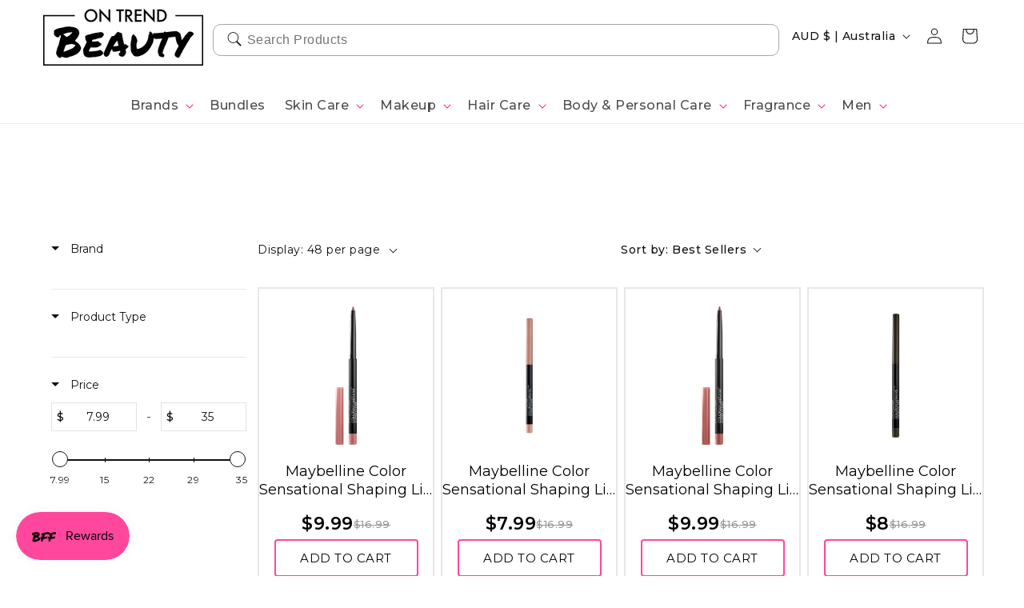

--- FILE ---
content_type: text/html; charset=utf-8
request_url: https://ontrendbeauty.com.au/collections/lip-liner
body_size: 99866
content:
<!doctype html>
<html class="no-js" lang="en">

  <head>
    
<!-- Google Tag Manager -->
<script>(function(w,d,s,l,i){w[l]=w[l]||[];w[l].push({'gtm.start':
new Date().getTime(),event:'gtm.js'});var f=d.getElementsByTagName(s)[0],
j=d.createElement(s),dl=l!='dataLayer'?'&l='+l:'';j.async=true;j.src=
'https://www.googletagmanager.com/gtm.js?id='+i+dl;f.parentNode.insertBefore(j,f);
})(window,document,'script','dataLayer','GTM-5XZM7Z4Q');</script>
<!-- End Google Tag Manager -->
    



        
  
        
    
    <meta name="robots" content="index, follow">
      
   
    <meta charset="utf-8">
    <meta http-equiv="X-UA-Compatible" content="IE=edge">
    <meta name="viewport" content="width=device-width,initial-scale=1">
    <meta name="theme-color" content="">
    <link rel="canonical" href="https://ontrendbeauty.com.au/collections/lip-liner">
   
      <script>
        document.addEventListener("DOMContentLoaded", function() {
    if (document.body.classList.contains('collection')) {
       
        var canonicalUrl = window.location.origin + window.location.pathname;

     
        function updatePaginationLinks() {
            var urlParams = new URLSearchParams(window.location.search);
            var page = urlParams.get('page');
            var fullCanonicalUrl = page ? canonicalUrl + '?page=' + page : canonicalUrl;

            setLinkTag('canonical', fullCanonicalUrl);

            if (page)
 {
                var nextPage = getNextPage();
                var prevPage = getPrevPage();

                if (nextPage) {
                    setLinkTag('next', canonicalUrl + '?page=' + nextPage);
                }
                if (prevPage) {
                    setLinkTag('prev', canonicalUrl + '?page=' + prevPage);
                }
            } else {
                
                clearLinkTag('next');
                clearLinkTag('prev');
            }
        }

       
        function setLinkTag(rel, href) {
            var link = document.querySelector('link[rel="' + rel + '"]');
            if (!link) {
                link = document.createElement('link');
                link.rel = rel;
                document.head.appendChild(link)
;
            }
            link.href = href;
        }

        
        function clearLinkTag(rel) {
            var link = document.querySelector('link[rel="' + rel + '"]');
            if (link)
 {
                document.head.removeChild(link)
;
            }
        }

     
        function getNextPage() {
            var nextLink = document.querySelector('.boost-sd__pagination-button--prev');
            return nextLink ? new URL(nextLink.href).searchParams.get('page') : null;
        }

       
        function getPrevPage() {
            var prevLink = document.querySelector('.boost-sd__pagination-button--next');
            return prevLink ? new URL(prevLink.href).searchParams.get('page') : null;
        }

       
        updatePaginationLinks();

       
        document.querySelectorAll('.boost-sd__pagination-number').forEach(function(link)
 {
            link.addEventListener('click', function(event) {
                var page = new URL(link.href).searchParams.get('page');
                if (page)
 {
                    event.preventDefault(); 
                   
                    setTimeout(function() {
                        window.location.href = canonicalUrl + '?page=' + page;
                    }, 3000);
                }
            });
        });

     
        function checkUrlChange() {
            var lastUrl = window.location.href;
            setInterval(function() {
                if (window.location.href !== lastUrl) {
                    lastUrl = window.location.href;
                   
                    location.reload();
                }
            }, 1000); 
        }

        checkUrlChange();
    }
});
      </script>
      
  <link rel="stylesheet" href="https://cdn.jsdelivr.net/npm/swiper@11/swiper-bundle.min.css" /><link rel="icon" type="image/png" href="//ontrendbeauty.com.au/cdn/shop/files/B.png?crop=center&height=32&v=1699622660&width=32"><link rel="preconnect" href="https://fonts.shopifycdn.com" crossorigin>
 
     <title>
     Lip Liners – Long-Lasting Lip Pencils, Save Big &amp; Fast Shipping AU
 &ndash; On Trend Beauty</title>
      
      
  
 
    
      <meta name="description" content="Shape &amp; define with lip liners that stay put. Long-lasting colour &amp; smooth application with fast AU shipping.">
    
   
     
    

<meta property="og:site_name" content="On Trend Beauty">
<meta property="og:url" content="https://ontrendbeauty.com.au/collections/lip-liner">
<meta property="og:title" content="Lip Liners – Long-Lasting Lip Pencils, Save Big &amp; Fast Shipping AU">
<meta property="og:type" content="website">
<meta property="og:description" content="Shape &amp; define with lip liners that stay put. Long-lasting colour &amp; smooth application with fast AU shipping."><meta property="og:image" content="http://ontrendbeauty.com.au/cdn/shop/files/Logo.jpg?height=628&pad_color=ffffff&v=1693530551&width=1200">
  <meta property="og:image:secure_url" content="https://ontrendbeauty.com.au/cdn/shop/files/Logo.jpg?height=628&pad_color=ffffff&v=1693530551&width=1200">
  <meta property="og:image:width" content="1200">
  <meta property="og:image:height" content="628"><meta name="twitter:card" content="summary_large_image">
<meta name="twitter:title" content="Lip Liners – Long-Lasting Lip Pencils, Save Big &amp; Fast Shipping AU">
<meta name="twitter:description" content="Shape &amp; define with lip liners that stay put. Long-lasting colour &amp; smooth application with fast AU shipping.">


    <script src="//ontrendbeauty.com.au/cdn/shop/t/19/assets/constants.js?v=58251544750838685771739442054" defer="defer"></script>
    <script src="//ontrendbeauty.com.au/cdn/shop/t/19/assets/pubsub.js?v=158357773527763999511739442054" defer="defer"></script>
    <script src="//ontrendbeauty.com.au/cdn/shop/t/19/assets/global.js?v=54939145903281508041739442054" defer="defer"></script><script src="//ontrendbeauty.com.au/cdn/shop/t/19/assets/animations.js?v=88693664871331136111739442054" defer="defer"></script><script>window.performance && window.performance.mark && window.performance.mark('shopify.content_for_header.start');</script><meta name="facebook-domain-verification" content="zqp65ubzgkfk66olqe2n4p7muv6pu3">
<meta id="shopify-digital-wallet" name="shopify-digital-wallet" content="/81817796888/digital_wallets/dialog">
<meta name="shopify-checkout-api-token" content="a2f11b46d681a36284ad99a07095ca9c">
<meta id="in-context-paypal-metadata" data-shop-id="81817796888" data-venmo-supported="false" data-environment="production" data-locale="en_US" data-paypal-v4="true" data-currency="AUD">
<link rel="alternate" type="application/atom+xml" title="Feed" href="/collections/lip-liner.atom" />
<link rel="alternate" hreflang="x-default" href="https://ontrendbeauty.com.au/collections/lip-liner">
<link rel="alternate" hreflang="en" href="https://ontrendbeauty.com.au/collections/lip-liner">
<link rel="alternate" hreflang="en-NZ" href="https://ontrendbeauty.co.nz/collections/lip-liner">
<link rel="alternate" type="application/json+oembed" href="https://ontrendbeauty.com.au/collections/lip-liner.oembed">
<script async="async" src="/checkouts/internal/preloads.js?locale=en-AU"></script>
<link rel="preconnect" href="https://shop.app" crossorigin="anonymous">
<script async="async" src="https://shop.app/checkouts/internal/preloads.js?locale=en-AU&shop_id=81817796888" crossorigin="anonymous"></script>
<script id="apple-pay-shop-capabilities" type="application/json">{"shopId":81817796888,"countryCode":"AU","currencyCode":"AUD","merchantCapabilities":["supports3DS"],"merchantId":"gid:\/\/shopify\/Shop\/81817796888","merchantName":"On Trend Beauty","requiredBillingContactFields":["postalAddress","email","phone"],"requiredShippingContactFields":["postalAddress","email","phone"],"shippingType":"shipping","supportedNetworks":["visa","masterCard","amex","jcb"],"total":{"type":"pending","label":"On Trend Beauty","amount":"1.00"},"shopifyPaymentsEnabled":true,"supportsSubscriptions":true}</script>
<script id="shopify-features" type="application/json">{"accessToken":"a2f11b46d681a36284ad99a07095ca9c","betas":["rich-media-storefront-analytics"],"domain":"ontrendbeauty.com.au","predictiveSearch":true,"shopId":81817796888,"locale":"en"}</script>
<script>var Shopify = Shopify || {};
Shopify.shop = "72b7f6.myshopify.com";
Shopify.locale = "en";
Shopify.currency = {"active":"AUD","rate":"1.0"};
Shopify.country = "AU";
Shopify.theme = {"name":"Copy of Dawn - Megantic-V3","id":175131427096,"schema_name":"Dawn","schema_version":"11.0.0","theme_store_id":887,"role":"main"};
Shopify.theme.handle = "null";
Shopify.theme.style = {"id":null,"handle":null};
Shopify.cdnHost = "ontrendbeauty.com.au/cdn";
Shopify.routes = Shopify.routes || {};
Shopify.routes.root = "/";</script>
<script type="module">!function(o){(o.Shopify=o.Shopify||{}).modules=!0}(window);</script>
<script>!function(o){function n(){var o=[];function n(){o.push(Array.prototype.slice.apply(arguments))}return n.q=o,n}var t=o.Shopify=o.Shopify||{};t.loadFeatures=n(),t.autoloadFeatures=n()}(window);</script>
<script>
  window.ShopifyPay = window.ShopifyPay || {};
  window.ShopifyPay.apiHost = "shop.app\/pay";
  window.ShopifyPay.redirectState = null;
</script>
<script id="shop-js-analytics" type="application/json">{"pageType":"collection"}</script>
<script defer="defer" async type="module" src="//ontrendbeauty.com.au/cdn/shopifycloud/shop-js/modules/v2/client.init-shop-cart-sync_BN7fPSNr.en.esm.js"></script>
<script defer="defer" async type="module" src="//ontrendbeauty.com.au/cdn/shopifycloud/shop-js/modules/v2/chunk.common_Cbph3Kss.esm.js"></script>
<script defer="defer" async type="module" src="//ontrendbeauty.com.au/cdn/shopifycloud/shop-js/modules/v2/chunk.modal_DKumMAJ1.esm.js"></script>
<script type="module">
  await import("//ontrendbeauty.com.au/cdn/shopifycloud/shop-js/modules/v2/client.init-shop-cart-sync_BN7fPSNr.en.esm.js");
await import("//ontrendbeauty.com.au/cdn/shopifycloud/shop-js/modules/v2/chunk.common_Cbph3Kss.esm.js");
await import("//ontrendbeauty.com.au/cdn/shopifycloud/shop-js/modules/v2/chunk.modal_DKumMAJ1.esm.js");

  window.Shopify.SignInWithShop?.initShopCartSync?.({"fedCMEnabled":true,"windoidEnabled":true});

</script>
<script>
  window.Shopify = window.Shopify || {};
  if (!window.Shopify.featureAssets) window.Shopify.featureAssets = {};
  window.Shopify.featureAssets['shop-js'] = {"shop-cart-sync":["modules/v2/client.shop-cart-sync_CJVUk8Jm.en.esm.js","modules/v2/chunk.common_Cbph3Kss.esm.js","modules/v2/chunk.modal_DKumMAJ1.esm.js"],"init-fed-cm":["modules/v2/client.init-fed-cm_7Fvt41F4.en.esm.js","modules/v2/chunk.common_Cbph3Kss.esm.js","modules/v2/chunk.modal_DKumMAJ1.esm.js"],"init-shop-email-lookup-coordinator":["modules/v2/client.init-shop-email-lookup-coordinator_Cc088_bR.en.esm.js","modules/v2/chunk.common_Cbph3Kss.esm.js","modules/v2/chunk.modal_DKumMAJ1.esm.js"],"init-windoid":["modules/v2/client.init-windoid_hPopwJRj.en.esm.js","modules/v2/chunk.common_Cbph3Kss.esm.js","modules/v2/chunk.modal_DKumMAJ1.esm.js"],"shop-button":["modules/v2/client.shop-button_B0jaPSNF.en.esm.js","modules/v2/chunk.common_Cbph3Kss.esm.js","modules/v2/chunk.modal_DKumMAJ1.esm.js"],"shop-cash-offers":["modules/v2/client.shop-cash-offers_DPIskqss.en.esm.js","modules/v2/chunk.common_Cbph3Kss.esm.js","modules/v2/chunk.modal_DKumMAJ1.esm.js"],"shop-toast-manager":["modules/v2/client.shop-toast-manager_CK7RT69O.en.esm.js","modules/v2/chunk.common_Cbph3Kss.esm.js","modules/v2/chunk.modal_DKumMAJ1.esm.js"],"init-shop-cart-sync":["modules/v2/client.init-shop-cart-sync_BN7fPSNr.en.esm.js","modules/v2/chunk.common_Cbph3Kss.esm.js","modules/v2/chunk.modal_DKumMAJ1.esm.js"],"init-customer-accounts-sign-up":["modules/v2/client.init-customer-accounts-sign-up_CfPf4CXf.en.esm.js","modules/v2/client.shop-login-button_DeIztwXF.en.esm.js","modules/v2/chunk.common_Cbph3Kss.esm.js","modules/v2/chunk.modal_DKumMAJ1.esm.js"],"pay-button":["modules/v2/client.pay-button_CgIwFSYN.en.esm.js","modules/v2/chunk.common_Cbph3Kss.esm.js","modules/v2/chunk.modal_DKumMAJ1.esm.js"],"init-customer-accounts":["modules/v2/client.init-customer-accounts_DQ3x16JI.en.esm.js","modules/v2/client.shop-login-button_DeIztwXF.en.esm.js","modules/v2/chunk.common_Cbph3Kss.esm.js","modules/v2/chunk.modal_DKumMAJ1.esm.js"],"avatar":["modules/v2/client.avatar_BTnouDA3.en.esm.js"],"init-shop-for-new-customer-accounts":["modules/v2/client.init-shop-for-new-customer-accounts_CsZy_esa.en.esm.js","modules/v2/client.shop-login-button_DeIztwXF.en.esm.js","modules/v2/chunk.common_Cbph3Kss.esm.js","modules/v2/chunk.modal_DKumMAJ1.esm.js"],"shop-follow-button":["modules/v2/client.shop-follow-button_BRMJjgGd.en.esm.js","modules/v2/chunk.common_Cbph3Kss.esm.js","modules/v2/chunk.modal_DKumMAJ1.esm.js"],"checkout-modal":["modules/v2/client.checkout-modal_B9Drz_yf.en.esm.js","modules/v2/chunk.common_Cbph3Kss.esm.js","modules/v2/chunk.modal_DKumMAJ1.esm.js"],"shop-login-button":["modules/v2/client.shop-login-button_DeIztwXF.en.esm.js","modules/v2/chunk.common_Cbph3Kss.esm.js","modules/v2/chunk.modal_DKumMAJ1.esm.js"],"lead-capture":["modules/v2/client.lead-capture_DXYzFM3R.en.esm.js","modules/v2/chunk.common_Cbph3Kss.esm.js","modules/v2/chunk.modal_DKumMAJ1.esm.js"],"shop-login":["modules/v2/client.shop-login_CA5pJqmO.en.esm.js","modules/v2/chunk.common_Cbph3Kss.esm.js","modules/v2/chunk.modal_DKumMAJ1.esm.js"],"payment-terms":["modules/v2/client.payment-terms_BxzfvcZJ.en.esm.js","modules/v2/chunk.common_Cbph3Kss.esm.js","modules/v2/chunk.modal_DKumMAJ1.esm.js"]};
</script>
<script>(function() {
  var isLoaded = false;
  function asyncLoad() {
    if (isLoaded) return;
    isLoaded = true;
    var urls = ["https:\/\/t.cfjump.com\/tag\/83721?shop=72b7f6.myshopify.com"];
    for (var i = 0; i < urls.length; i++) {
      var s = document.createElement('script');
      s.type = 'text/javascript';
      s.async = true;
      s.src = urls[i];
      var x = document.getElementsByTagName('script')[0];
      x.parentNode.insertBefore(s, x);
    }
  };
  if(window.attachEvent) {
    window.attachEvent('onload', asyncLoad);
  } else {
    window.addEventListener('load', asyncLoad, false);
  }
})();</script>
<script id="__st">var __st={"a":81817796888,"offset":39600,"reqid":"28e7d5b2-b76a-4579-b40c-8e7dd0507821-1770146798","pageurl":"ontrendbeauty.com.au\/collections\/lip-liner","u":"f157a1e5c7f8","p":"collection","rtyp":"collection","rid":466316362008};</script>
<script>window.ShopifyPaypalV4VisibilityTracking = true;</script>
<script id="captcha-bootstrap">!function(){'use strict';const t='contact',e='account',n='new_comment',o=[[t,t],['blogs',n],['comments',n],[t,'customer']],c=[[e,'customer_login'],[e,'guest_login'],[e,'recover_customer_password'],[e,'create_customer']],r=t=>t.map((([t,e])=>`form[action*='/${t}']:not([data-nocaptcha='true']) input[name='form_type'][value='${e}']`)).join(','),a=t=>()=>t?[...document.querySelectorAll(t)].map((t=>t.form)):[];function s(){const t=[...o],e=r(t);return a(e)}const i='password',u='form_key',d=['recaptcha-v3-token','g-recaptcha-response','h-captcha-response',i],f=()=>{try{return window.sessionStorage}catch{return}},m='__shopify_v',_=t=>t.elements[u];function p(t,e,n=!1){try{const o=window.sessionStorage,c=JSON.parse(o.getItem(e)),{data:r}=function(t){const{data:e,action:n}=t;return t[m]||n?{data:e,action:n}:{data:t,action:n}}(c);for(const[e,n]of Object.entries(r))t.elements[e]&&(t.elements[e].value=n);n&&o.removeItem(e)}catch(o){console.error('form repopulation failed',{error:o})}}const l='form_type',E='cptcha';function T(t){t.dataset[E]=!0}const w=window,h=w.document,L='Shopify',v='ce_forms',y='captcha';let A=!1;((t,e)=>{const n=(g='f06e6c50-85a8-45c8-87d0-21a2b65856fe',I='https://cdn.shopify.com/shopifycloud/storefront-forms-hcaptcha/ce_storefront_forms_captcha_hcaptcha.v1.5.2.iife.js',D={infoText:'Protected by hCaptcha',privacyText:'Privacy',termsText:'Terms'},(t,e,n)=>{const o=w[L][v],c=o.bindForm;if(c)return c(t,g,e,D).then(n);var r;o.q.push([[t,g,e,D],n]),r=I,A||(h.body.append(Object.assign(h.createElement('script'),{id:'captcha-provider',async:!0,src:r})),A=!0)});var g,I,D;w[L]=w[L]||{},w[L][v]=w[L][v]||{},w[L][v].q=[],w[L][y]=w[L][y]||{},w[L][y].protect=function(t,e){n(t,void 0,e),T(t)},Object.freeze(w[L][y]),function(t,e,n,w,h,L){const[v,y,A,g]=function(t,e,n){const i=e?o:[],u=t?c:[],d=[...i,...u],f=r(d),m=r(i),_=r(d.filter((([t,e])=>n.includes(e))));return[a(f),a(m),a(_),s()]}(w,h,L),I=t=>{const e=t.target;return e instanceof HTMLFormElement?e:e&&e.form},D=t=>v().includes(t);t.addEventListener('submit',(t=>{const e=I(t);if(!e)return;const n=D(e)&&!e.dataset.hcaptchaBound&&!e.dataset.recaptchaBound,o=_(e),c=g().includes(e)&&(!o||!o.value);(n||c)&&t.preventDefault(),c&&!n&&(function(t){try{if(!f())return;!function(t){const e=f();if(!e)return;const n=_(t);if(!n)return;const o=n.value;o&&e.removeItem(o)}(t);const e=Array.from(Array(32),(()=>Math.random().toString(36)[2])).join('');!function(t,e){_(t)||t.append(Object.assign(document.createElement('input'),{type:'hidden',name:u})),t.elements[u].value=e}(t,e),function(t,e){const n=f();if(!n)return;const o=[...t.querySelectorAll(`input[type='${i}']`)].map((({name:t})=>t)),c=[...d,...o],r={};for(const[a,s]of new FormData(t).entries())c.includes(a)||(r[a]=s);n.setItem(e,JSON.stringify({[m]:1,action:t.action,data:r}))}(t,e)}catch(e){console.error('failed to persist form',e)}}(e),e.submit())}));const S=(t,e)=>{t&&!t.dataset[E]&&(n(t,e.some((e=>e===t))),T(t))};for(const o of['focusin','change'])t.addEventListener(o,(t=>{const e=I(t);D(e)&&S(e,y())}));const B=e.get('form_key'),M=e.get(l),P=B&&M;t.addEventListener('DOMContentLoaded',(()=>{const t=y();if(P)for(const e of t)e.elements[l].value===M&&p(e,B);[...new Set([...A(),...v().filter((t=>'true'===t.dataset.shopifyCaptcha))])].forEach((e=>S(e,t)))}))}(h,new URLSearchParams(w.location.search),n,t,e,['guest_login'])})(!0,!0)}();</script>
<script integrity="sha256-4kQ18oKyAcykRKYeNunJcIwy7WH5gtpwJnB7kiuLZ1E=" data-source-attribution="shopify.loadfeatures" defer="defer" src="//ontrendbeauty.com.au/cdn/shopifycloud/storefront/assets/storefront/load_feature-a0a9edcb.js" crossorigin="anonymous"></script>
<script crossorigin="anonymous" defer="defer" src="//ontrendbeauty.com.au/cdn/shopifycloud/storefront/assets/shopify_pay/storefront-65b4c6d7.js?v=20250812"></script>
<script data-source-attribution="shopify.dynamic_checkout.dynamic.init">var Shopify=Shopify||{};Shopify.PaymentButton=Shopify.PaymentButton||{isStorefrontPortableWallets:!0,init:function(){window.Shopify.PaymentButton.init=function(){};var t=document.createElement("script");t.src="https://ontrendbeauty.com.au/cdn/shopifycloud/portable-wallets/latest/portable-wallets.en.js",t.type="module",document.head.appendChild(t)}};
</script>
<script data-source-attribution="shopify.dynamic_checkout.buyer_consent">
  function portableWalletsHideBuyerConsent(e){var t=document.getElementById("shopify-buyer-consent"),n=document.getElementById("shopify-subscription-policy-button");t&&n&&(t.classList.add("hidden"),t.setAttribute("aria-hidden","true"),n.removeEventListener("click",e))}function portableWalletsShowBuyerConsent(e){var t=document.getElementById("shopify-buyer-consent"),n=document.getElementById("shopify-subscription-policy-button");t&&n&&(t.classList.remove("hidden"),t.removeAttribute("aria-hidden"),n.addEventListener("click",e))}window.Shopify?.PaymentButton&&(window.Shopify.PaymentButton.hideBuyerConsent=portableWalletsHideBuyerConsent,window.Shopify.PaymentButton.showBuyerConsent=portableWalletsShowBuyerConsent);
</script>
<script data-source-attribution="shopify.dynamic_checkout.cart.bootstrap">document.addEventListener("DOMContentLoaded",(function(){function t(){return document.querySelector("shopify-accelerated-checkout-cart, shopify-accelerated-checkout")}if(t())Shopify.PaymentButton.init();else{new MutationObserver((function(e,n){t()&&(Shopify.PaymentButton.init(),n.disconnect())})).observe(document.body,{childList:!0,subtree:!0})}}));
</script>
<link id="shopify-accelerated-checkout-styles" rel="stylesheet" media="screen" href="https://ontrendbeauty.com.au/cdn/shopifycloud/portable-wallets/latest/accelerated-checkout-backwards-compat.css" crossorigin="anonymous">
<style id="shopify-accelerated-checkout-cart">
        #shopify-buyer-consent {
  margin-top: 1em;
  display: inline-block;
  width: 100%;
}

#shopify-buyer-consent.hidden {
  display: none;
}

#shopify-subscription-policy-button {
  background: none;
  border: none;
  padding: 0;
  text-decoration: underline;
  font-size: inherit;
  cursor: pointer;
}

#shopify-subscription-policy-button::before {
  box-shadow: none;
}

      </style>
<script id="sections-script" data-sections="header" defer="defer" src="//ontrendbeauty.com.au/cdn/shop/t/19/compiled_assets/scripts.js?v=7858"></script>
<script>window.performance && window.performance.mark && window.performance.mark('shopify.content_for_header.end');</script>


    <style data-shopify>
      @font-face {
  font-family: Montserrat;
  font-weight: 400;
  font-style: normal;
  font-display: swap;
  src: url("//ontrendbeauty.com.au/cdn/fonts/montserrat/montserrat_n4.81949fa0ac9fd2021e16436151e8eaa539321637.woff2") format("woff2"),
       url("//ontrendbeauty.com.au/cdn/fonts/montserrat/montserrat_n4.a6c632ca7b62da89c3594789ba828388aac693fe.woff") format("woff");
}

      @font-face {
  font-family: Montserrat;
  font-weight: 700;
  font-style: normal;
  font-display: swap;
  src: url("//ontrendbeauty.com.au/cdn/fonts/montserrat/montserrat_n7.3c434e22befd5c18a6b4afadb1e3d77c128c7939.woff2") format("woff2"),
       url("//ontrendbeauty.com.au/cdn/fonts/montserrat/montserrat_n7.5d9fa6e2cae713c8fb539a9876489d86207fe957.woff") format("woff");
}

      @font-face {
  font-family: Montserrat;
  font-weight: 400;
  font-style: italic;
  font-display: swap;
  src: url("//ontrendbeauty.com.au/cdn/fonts/montserrat/montserrat_i4.5a4ea298b4789e064f62a29aafc18d41f09ae59b.woff2") format("woff2"),
       url("//ontrendbeauty.com.au/cdn/fonts/montserrat/montserrat_i4.072b5869c5e0ed5b9d2021e4c2af132e16681ad2.woff") format("woff");
}

      @font-face {
  font-family: Montserrat;
  font-weight: 700;
  font-style: italic;
  font-display: swap;
  src: url("//ontrendbeauty.com.au/cdn/fonts/montserrat/montserrat_i7.a0d4a463df4f146567d871890ffb3c80408e7732.woff2") format("woff2"),
       url("//ontrendbeauty.com.au/cdn/fonts/montserrat/montserrat_i7.f6ec9f2a0681acc6f8152c40921d2a4d2e1a2c78.woff") format("woff");
}

      @font-face {
  font-family: Montserrat;
  font-weight: 400;
  font-style: normal;
  font-display: swap;
  src: url("//ontrendbeauty.com.au/cdn/fonts/montserrat/montserrat_n4.81949fa0ac9fd2021e16436151e8eaa539321637.woff2") format("woff2"),
       url("//ontrendbeauty.com.au/cdn/fonts/montserrat/montserrat_n4.a6c632ca7b62da89c3594789ba828388aac693fe.woff") format("woff");
}


      
        :root,
        .color-background-1 {
          --color-background: 255,255,255;
        
          --gradient-background: #ffffff;
        
        --color-foreground: 18,18,18;
        --color-shadow: 18,18,18;
        --color-button: 18,18,18;
        --color-button-text: 255,255,255;
        --color-secondary-button: 255,255,255;
        --color-secondary-button-text: 18,18,18;
        --color-link: 18,18,18;
        --color-badge-foreground: 18,18,18;
        --color-badge-background: 255,255,255;
        --color-badge-border: 18,18,18;
        --payment-terms-background-color: rgb(255 255 255);
      }
      
        
        .color-background-2 {
          --color-background: 219,170,248;
        
          --gradient-background: #dbaaf8;
        
        --color-foreground: 0,0,0;
        --color-shadow: 18,18,18;
        --color-button: 18,18,18;
        --color-button-text: 243,243,243;
        --color-secondary-button: 219,170,248;
        --color-secondary-button-text: 18,18,18;
        --color-link: 18,18,18;
        --color-badge-foreground: 0,0,0;
        --color-badge-background: 219,170,248;
        --color-badge-border: 0,0,0;
        --payment-terms-background-color: rgb(219 170 248);
      }
      
        
        .color-inverse {
          --color-background: 255,153,200;
        
          --gradient-background: #ff99c8;
        
        --color-foreground: 255,255,255;
        --color-shadow: 18,18,18;
        --color-button: 18,18,18;
        --color-button-text: 18,18,18;
        --color-secondary-button: 255,153,200;
        --color-secondary-button-text: 18,18,18;
        --color-link: 18,18,18;
        --color-badge-foreground: 255,255,255;
        --color-badge-background: 255,153,200;
        --color-badge-border: 255,255,255;
        --payment-terms-background-color: rgb(255 153 200);
      }
      
        
        .color-accent-1 {
          --color-background: 255,245,154;
        
          --gradient-background: #fff59a;
        
        --color-foreground: 0,0,0;
        --color-shadow: 18,18,18;
        --color-button: 255,153,200;
        --color-button-text: 255,255,255;
        --color-secondary-button: 255,245,154;
        --color-secondary-button-text: 255,255,255;
        --color-link: 255,255,255;
        --color-badge-foreground: 0,0,0;
        --color-badge-background: 255,245,154;
        --color-badge-border: 0,0,0;
        --payment-terms-background-color: rgb(255 245 154);
      }
      
        
        .color-accent-2 {
          --color-background: 156,222,255;
        
          --gradient-background: #9cdeff;
        
        --color-foreground: 0,0,0;
        --color-shadow: 18,18,18;
        --color-button: 255,255,255;
        --color-button-text: 255,153,200;
        --color-secondary-button: 156,222,255;
        --color-secondary-button-text: 255,255,255;
        --color-link: 255,255,255;
        --color-badge-foreground: 0,0,0;
        --color-badge-background: 156,222,255;
        --color-badge-border: 0,0,0;
        --payment-terms-background-color: rgb(156 222 255);
      }
      
        
        .color-scheme-91ef7834-7667-45f4-9729-3c606efb9bd7 {
          --color-background: 255,245,154;
        
          --gradient-background: #fff59a;
        
        --color-foreground: 18,18,18;
        --color-shadow: 18,18,18;
        --color-button: 18,18,18;
        --color-button-text: 255,255,255;
        --color-secondary-button: 255,245,154;
        --color-secondary-button-text: 18,18,18;
        --color-link: 18,18,18;
        --color-badge-foreground: 18,18,18;
        --color-badge-background: 255,245,154;
        --color-badge-border: 18,18,18;
        --payment-terms-background-color: rgb(255 245 154);
      }
      
        
        .color-scheme-eebc71ee-1ca0-43c8-b8cb-de4d08a4b646 {
          --color-background: 18,18,18;
        
          --gradient-background: #121212;
        
        --color-foreground: 255,255,255;
        --color-shadow: 18,18,18;
        --color-button: 221,29,29;
        --color-button-text: 18,18,18;
        --color-secondary-button: 18,18,18;
        --color-secondary-button-text: 18,18,18;
        --color-link: 18,18,18;
        --color-badge-foreground: 255,255,255;
        --color-badge-background: 18,18,18;
        --color-badge-border: 255,255,255;
        --payment-terms-background-color: rgb(18 18 18);
      }
      
        
        .color-scheme-7400678e-5639-490d-af00-b38df8a14fec {
          --color-background: 238,238,238;
        
          --gradient-background: #eeeeee;
        
        --color-foreground: 18,18,18;
        --color-shadow: 18,18,18;
        --color-button: 18,18,18;
        --color-button-text: 255,255,255;
        --color-secondary-button: 238,238,238;
        --color-secondary-button-text: 18,18,18;
        --color-link: 18,18,18;
        --color-badge-foreground: 18,18,18;
        --color-badge-background: 238,238,238;
        --color-badge-border: 18,18,18;
        --payment-terms-background-color: rgb(238 238 238);
      }
      
        
        .color-scheme-76f5c6d1-85dc-4a6c-946e-ed1be7ee6f3c {
          --color-background: 157,255,195;
        
          --gradient-background: #9dffc3;
        
        --color-foreground: 18,18,18;
        --color-shadow: 18,18,18;
        --color-button: 18,18,18;
        --color-button-text: 255,255,255;
        --color-secondary-button: 157,255,195;
        --color-secondary-button-text: 18,18,18;
        --color-link: 18,18,18;
        --color-badge-foreground: 18,18,18;
        --color-badge-background: 157,255,195;
        --color-badge-border: 18,18,18;
        --payment-terms-background-color: rgb(157 255 195);
      }
      

      body, .color-background-1, .color-background-2, .color-inverse, .color-accent-1, .color-accent-2, .color-scheme-91ef7834-7667-45f4-9729-3c606efb9bd7, .color-scheme-eebc71ee-1ca0-43c8-b8cb-de4d08a4b646, .color-scheme-7400678e-5639-490d-af00-b38df8a14fec, .color-scheme-76f5c6d1-85dc-4a6c-946e-ed1be7ee6f3c {
        color: rgba(var(--color-foreground), 0.75);
        background-color: rgb(var(--color-background));
      }

      :root {
        --font-body-family: Montserrat, sans-serif;
        --font-body-style: normal;
        --font-body-weight: 400;
        --font-body-weight-bold: 700;

        --font-heading-family: Montserrat, sans-serif;
        --font-heading-style: normal;
        --font-heading-weight: 400;

        --font-body-scale: 1.0;
        --font-heading-scale: 1.0;

        --media-padding: px;
        --media-border-opacity: 0.05;
        --media-border-width: 1px;
        --media-radius: 0px;
        --media-shadow-opacity: 0.0;
        --media-shadow-horizontal-offset: 0px;
        --media-shadow-vertical-offset: 4px;
        --media-shadow-blur-radius: 5px;
        --media-shadow-visible: 0;

        --page-width: 140rem;
        --page-width-margin: 0rem;

        --product-card-image-padding: 0.0rem;
        --product-card-corner-radius: 0.0rem;
        --product-card-text-alignment: left;
        --product-card-border-width: 0.2rem;
        --product-card-border-opacity: 0.1;
        --product-card-shadow-opacity: 0.0;
        --product-card-shadow-visible: 0;
        --product-card-shadow-horizontal-offset: 0.0rem;
        --product-card-shadow-vertical-offset: 0.4rem;
        --product-card-shadow-blur-radius: 0.5rem;

        --collection-card-image-padding: 0.0rem;
        --collection-card-corner-radius: 0.0rem;
        --collection-card-text-alignment: left;
        --collection-card-border-width: 0.0rem;
        --collection-card-border-opacity: 0.1;
        --collection-card-shadow-opacity: 0.0;
        --collection-card-shadow-visible: 0;
        --collection-card-shadow-horizontal-offset: 0.0rem;
        --collection-card-shadow-vertical-offset: 0.4rem;
        --collection-card-shadow-blur-radius: 0.5rem;

        --blog-card-image-padding: 0.0rem;
        --blog-card-corner-radius: 0.0rem;
        --blog-card-text-alignment: left;
        --blog-card-border-width: 0.0rem;
        --blog-card-border-opacity: 0.1;
        --blog-card-shadow-opacity: 0.0;
        --blog-card-shadow-visible: 0;
        --blog-card-shadow-horizontal-offset: 0.0rem;
        --blog-card-shadow-vertical-offset: 0.4rem;
        --blog-card-shadow-blur-radius: 0.5rem;

        --badge-corner-radius: 4.0rem;

        --popup-border-width: 1px;
        --popup-border-opacity: 0.1;
        --popup-corner-radius: 0px;
        --popup-shadow-opacity: 0.05;
        --popup-shadow-horizontal-offset: 0px;
        --popup-shadow-vertical-offset: 4px;
        --popup-shadow-blur-radius: 5px;

        --drawer-border-width: 1px;
        --drawer-border-opacity: 0.1;
        --drawer-shadow-opacity: 0.0;
        --drawer-shadow-horizontal-offset: 0px;
        --drawer-shadow-vertical-offset: 4px;
        --drawer-shadow-blur-radius: 5px;

        --spacing-sections-desktop: 0px;
        --spacing-sections-mobile: 0px;

        --grid-desktop-vertical-spacing: 8px;
        --grid-desktop-horizontal-spacing: 8px;
        --grid-mobile-vertical-spacing: 4px;
        --grid-mobile-horizontal-spacing: 4px;

        --text-boxes-border-opacity: 0.1;
        --text-boxes-border-width: 0px;
        --text-boxes-radius: 0px;
        --text-boxes-shadow-opacity: 0.0;
        --text-boxes-shadow-visible: 0;
        --text-boxes-shadow-horizontal-offset: 0px;
        --text-boxes-shadow-vertical-offset: 4px;
        --text-boxes-shadow-blur-radius: 5px;

        --buttons-radius: 0px;
        --buttons-radius-outset: 0px;
        --buttons-border-width: 1px;
        --buttons-border-opacity: 1.0;
        --buttons-shadow-opacity: 0.0;
        --buttons-shadow-visible: 0;
        --buttons-shadow-horizontal-offset: 0px;
        --buttons-shadow-vertical-offset: 4px;
        --buttons-shadow-blur-radius: 5px;
        --buttons-border-offset: 0px;

        --inputs-radius: 0px;
        --inputs-border-width: 1px;
        --inputs-border-opacity: 0.55;
        --inputs-shadow-opacity: 0.0;
        --inputs-shadow-horizontal-offset: 0px;
        --inputs-margin-offset: 0px;
        --inputs-shadow-vertical-offset: 4px;
        --inputs-shadow-blur-radius: 5px;
        --inputs-radius-outset: 0px;

        --variant-pills-radius: 8px;
        --variant-pills-border-width: 1px;
        --variant-pills-border-opacity: 0.55;
        --variant-pills-shadow-opacity: 0.0;
        --variant-pills-shadow-horizontal-offset: 0px;
        --variant-pills-shadow-vertical-offset: 4px;
        --variant-pills-shadow-blur-radius: 5px;
      }

      *,
      *::before,
      *::after {
        box-sizing: inherit;
      }

      html {
        box-sizing: border-box;
        font-size: calc(var(--font-body-scale) * 62.5%);
        height: 100%;
      }

      body {
        display: grid;
        grid-template-rows: auto auto 1fr auto;
        grid-template-columns: 100%;
        min-height: 100%;
        margin: 0;
        font-size: 1.5rem;
        letter-spacing: 0.06rem;
        line-height: calc(1 + 0.8 / var(--font-body-scale));
        font-family: var(--font-body-family);
        font-style: var(--font-body-style);
        font-weight: var(--font-body-weight);
      }

      @media screen and (min-width: 750px) {
        body {
          font-size: 1.6rem;
        }
      }
    </style>

    <link href="//ontrendbeauty.com.au/cdn/shop/t/19/assets/base.css?v=94567322348309268451741779778" rel="stylesheet" type="text/css" media="all" />
    <link href="//ontrendbeauty.com.au/cdn/shop/t/19/assets/custom.css?v=31470677217799866211742482811" rel="stylesheet" type="text/css" media="all" /> <link rel="preload" as="font" href="//ontrendbeauty.com.au/cdn/fonts/montserrat/montserrat_n4.81949fa0ac9fd2021e16436151e8eaa539321637.woff2" type="font/woff2" crossorigin><link rel="preload" as="font" href="//ontrendbeauty.com.au/cdn/fonts/montserrat/montserrat_n4.81949fa0ac9fd2021e16436151e8eaa539321637.woff2" type="font/woff2" crossorigin><link href="//ontrendbeauty.com.au/cdn/shop/t/19/assets/component-localization-form.css?v=143319823105703127341739442054" rel="stylesheet" type="text/css" media="all" />
      <script src="//ontrendbeauty.com.au/cdn/shop/t/19/assets/localization-form.js?v=161644695336821385561739442054" defer="defer"></script><link
        rel="stylesheet"
        href="//ontrendbeauty.com.au/cdn/shop/t/19/assets/component-predictive-search.css?v=118923337488134913561739442054"
        media="print"
        onload="this.media='all'"
      ><script>
      document.documentElement.className = document.documentElement.className.replace('no-js', 'js');
      if (Shopify.designMode) {
        document.documentElement.classList.add('shopify-design-mode');
      }
    </script>
    
<script src="https://unpkg.com/isotope-layout@3/dist/isotope.pkgd.js"></script>
<script src="/path/to/isotope.pkgd.min.js"></script>




   <script src="https://code.jquery.com/jquery-3.6.0.min.js"></script>
    <script src="https://cdnjs.cloudflare.com/ajax/libs/jquery.isotope/3.0.6/isotope.pkgd.min.js"></script>

     <link href="//ontrendbeauty.com.au/cdn/shop/t/19/assets/owl-carousel.css?v=126141438184397579001739442054" rel="stylesheet" type="text/css" media="all" />

      <script src="https://ajax.googleapis.com/ajax/libs/jquery/3.6.4/jquery.min.js" defer></script>
    <script src="//ontrendbeauty.com.au/cdn/shop/t/19/assets/owl-carousel.js?v=100798307105011152441739442054" ></script> 

    <script>
  document.addEventListener('DOMContentLoaded', function() {
  // Select all elements with class 'boost-sd__product-label-text'
  var elements = document.querySelectorAll('.boost-sd__product-label-text');
  
  elements.forEach(function(element) {
    // The URL of the image you want to insert
    var imageUrl = 'https://cdn.shopify.com/s/files/1/0818/1779/6888/files/Sale_2.gif?v=1710828488';
    
    // Create an img element
    var imgTag = document.createElement('img');
    imgTag.src = imageUrl;
    imgTag.alt = 'Descriptive Text';
    
    // Clear the element's contents
    element.innerHTML = '';
    
    // Append the img element to the current element
    element.appendChild(imgTag);
  });
});

</script>
  
  <!-- BEGIN app block: shopify://apps/product-blocker-ageo/blocks/app-embed/cebd97aa-ffad-40fc-90fb-b9ee6a39f8b6 --><script>
    window.ZAPB_COLLECTS = {
        
        
            
                "maybelline-color-sensational-shaping-lip-liner-0-28g-50-dusty-rose":[464177430808,466316362008,465840537880,464177463576,464490889496,481286816024],
            
                "maybelline-color-sensational-shaping-lip-liner-280mg-105-nude-whisper":[464177430808,466316362008,465840537880,464177463576,464490889496,481286816024],
            
                "maybelline-color-sensational-shaping-lip-liner-0-28g-125-magnetic-mauve":[464177430808,466316362008,465840537880,464177463576,464490889496,481286816024],
            
                "maybelline-color-sensational-shaping-lip-liner-280mg-118-raw-chocolate":[464177430808,466316362008,465840537880,464177463576,464490889496,481286816024],
            
                "revlon-colorstay-lip-liner-0-28g-mauve":[464177430808,466316362008,465840537880,464177463576,481286816024,466311446808,488558035224],
            
                "2-x-revlon-colorstay-lip-liner-0-28g-mauve":[464177430808,480433701144,466316362008,465840537880,464177463576,488510587160,481286816024,466311446808,488558035224],
            
                "3-x-nyx-professional-makeup-lip-liner-retractable-lip-liner-0-31g-natural":[464177430808,480433701144,499350470936,466316362008,465840537880,464177463576,488510587160,481286816024,479236194584],
            
                "2-x-revlon-colorstay-longwear-lip-liner-0-28g-630-nude":[464177430808,480433701144,466316362008,465840537880,464177463576,488510587160,481286816024,466311446808,488558035224],
            
                "revlon-colorstay-longwear-lip-liner-0-28g-630-nude":[464177430808,466316362008,465840537880,464177463576,481286816024,466311446808,488558035224],
            
                "loreal-paris-color-riche-lip-liner-1-2g-107-seine-sunset":[464177430808,499350470936,466313183512,466316362008,465840537880,464177463576,481286816024],
            
                "loreal-paris-color-riche-lip-liner-1-2g-126-excusez-moi":[464177430808,499350470936,466313183512,466316362008,465840537880,464177463576,481286816024],
            
                "loreal-paris-color-riche-lip-liner-1-2g-302-bois-de-rose":[464177430808,499350470936,466313183512,466316362008,465840537880,464177463576,481286816024],
            
                "mac-lip-pencil-1-45g-redd":[464177430808,499350470936,466316362008,465840537880,499193512216,466313150744,464177463576,481286816024],
            
                "3-x-maybelline-color-sensational-shaping-lip-liner-280mg-10-nude-whisper":[464177430808,480433701144,466316362008,465840537880,464177463576,488510587160,464490889496,481286816024],
            
                "2-x-revlon-colorstay-lip-liner-0-28g-raisin":[464177430808,480433701144,499350470936,466316362008,465840537880,464177463576,488510587160,481286816024,466311446808,488558035224],
            
                "revlon-colorstay-lip-liner-0-28g-raisin":[464177430808,499350470936,466316362008,465840537880,464177463576,481286816024,466311446808,488558035224],
            
                "revlon-colorstay-longwear-lip-liner-0-28g-655-rose":[464177430808,499350470936,466316362008,465840537880,464177463576,481286816024,466311446808,488558035224],
            
                "2-x-revlon-colorstay-longwear-lip-liner-0-28g-655-rose":[464177430808,480433701144,499350470936,466316362008,465840537880,464177463576,488510587160,481286816024,466311446808,488558035224]
            
        
    };
</script><script src="https://geoip-product-blocker.zend-apps.com/script/2451/blocker10973437.js" async></script><!-- END app block --><!-- BEGIN app block: shopify://apps/klaviyo-email-marketing-sms/blocks/klaviyo-onsite-embed/2632fe16-c075-4321-a88b-50b567f42507 -->












  <script async src="https://static.klaviyo.com/onsite/js/TqznA4/klaviyo.js?company_id=TqznA4"></script>
  <script>!function(){if(!window.klaviyo){window._klOnsite=window._klOnsite||[];try{window.klaviyo=new Proxy({},{get:function(n,i){return"push"===i?function(){var n;(n=window._klOnsite).push.apply(n,arguments)}:function(){for(var n=arguments.length,o=new Array(n),w=0;w<n;w++)o[w]=arguments[w];var t="function"==typeof o[o.length-1]?o.pop():void 0,e=new Promise((function(n){window._klOnsite.push([i].concat(o,[function(i){t&&t(i),n(i)}]))}));return e}}})}catch(n){window.klaviyo=window.klaviyo||[],window.klaviyo.push=function(){var n;(n=window._klOnsite).push.apply(n,arguments)}}}}();</script>

  




  <script>
    window.klaviyoReviewsProductDesignMode = false
  </script>







<!-- END app block --><!-- BEGIN app block: shopify://apps/simprosys-google-shopping-feed/blocks/core_settings_block/1f0b859e-9fa6-4007-97e8-4513aff5ff3b --><!-- BEGIN: GSF App Core Tags & Scripts by Simprosys Google Shopping Feed -->









<!-- END: GSF App Core Tags & Scripts by Simprosys Google Shopping Feed -->
<!-- END app block --><!-- BEGIN app block: shopify://apps/boost-ai-search-filter/blocks/boost-sd-ssr/7fc998ae-a150-4367-bab8-505d8a4503f7 --><script type="text/javascript">"use strict";(()=>{var __typeError=msg=>{throw TypeError(msg)};var __accessCheck=(obj,member,msg)=>member.has(obj)||__typeError("Cannot "+msg);var __privateGet=(obj,member,getter)=>(__accessCheck(obj,member,"read from private field"),getter?getter.call(obj):member.get(obj));var __privateAdd=(obj,member,value)=>member.has(obj)?__typeError("Cannot add the same private member more than once"):member instanceof WeakSet?member.add(obj):member.set(obj,value);var __privateSet=(obj,member,value,setter)=>(__accessCheck(obj,member,"write to private field"),setter?setter.call(obj,value):member.set(obj,value),value);var __privateMethod=(obj,member,method)=>(__accessCheck(obj,member,"access private method"),method);function mergeDeepMutate(target,...sources){if(!target)return target;if(sources.length===0)return target;const isObject=obj=>!!obj&&typeof obj==="object";const isPlainObject=obj=>{if(!isObject(obj))return false;const proto=Object.getPrototypeOf(obj);return proto===Object.prototype||proto===null};for(const source of sources){if(!source)continue;for(const key in source){const sourceValue=source[key];if(!(key in target)){target[key]=sourceValue;continue}const targetValue=target[key];if(Array.isArray(targetValue)&&Array.isArray(sourceValue)){target[key]=targetValue.concat(...sourceValue)}else if(isPlainObject(targetValue)&&isPlainObject(sourceValue)){target[key]=mergeDeepMutate(targetValue,sourceValue)}else{target[key]=sourceValue}}}return target}var _config,_dataObjects,_modules,_cachedModulesByConstructor,_status,_cachedEventListeners,_registryBlockListeners,_readyListeners,_blocks,_Application_instances,extendAppConfigFromModules_fn,extendAppConfigFromGlobalVariables_fn,initializeDataObjects_fn,resetBlocks_fn,loadModuleEventListeners_fn;var Application=class{constructor(config,dataObjects){__privateAdd(this,_Application_instances);__privateAdd(this,_config);__privateAdd(this,_dataObjects);__privateAdd(this,_modules,[]);__privateAdd(this,_cachedModulesByConstructor,new Map);__privateAdd(this,_status,"created");__privateAdd(this,_cachedEventListeners,{});__privateAdd(this,_registryBlockListeners,[]);__privateAdd(this,_readyListeners,[]);this.mode="production";this.logLevel=1;__privateAdd(this,_blocks,{});const boostWidgetIntegration=window.boostWidgetIntegration;__privateSet(this,_config,config||{logLevel:boostWidgetIntegration?.config?.logLevel,env:"production"});this.logLevel=__privateGet(this,_config).logLevel??(this.mode==="production"?2:this.logLevel);if(__privateGet(this,_config).logLevel==null){__privateGet(this,_config).logLevel=this.logLevel}__privateSet(this,_dataObjects,dataObjects||{});this.logger={debug:(...args)=>{if(this.logLevel<=0){console.debug("Boost > [DEBUG] ",...args)}},info:(...args)=>{if(this.logLevel<=1){console.info("Boost > [INFO] ",...args)}},warn:(...args)=>{if(this.logLevel<=2){console.warn("Boost > [WARN] ",...args)}},error:(...args)=>{if(this.logLevel<=3){console.error("Boost > [ERROR] ",...args)}}}}get blocks(){return __privateGet(this,_blocks)}get config(){return __privateGet(this,_config)}get dataObjects(){return __privateGet(this,_dataObjects)}get status(){return __privateGet(this,_status)}get modules(){return __privateGet(this,_modules)}bootstrap(){if(__privateGet(this,_status)==="bootstrapped"){this.logger.warn("Application already bootstrapped");return}if(__privateGet(this,_status)==="started"){this.logger.warn("Application already started");return}__privateMethod(this,_Application_instances,loadModuleEventListeners_fn).call(this);this.dispatchLifecycleEvent({name:"onBeforeAppBootstrap",payload:null});if(__privateGet(this,_config)?.customization?.app?.onBootstrap){__privateGet(this,_config).customization.app.onBootstrap(this)}__privateMethod(this,_Application_instances,extendAppConfigFromModules_fn).call(this);__privateMethod(this,_Application_instances,extendAppConfigFromGlobalVariables_fn).call(this);__privateMethod(this,_Application_instances,initializeDataObjects_fn).call(this);this.assignGlobalVariables();__privateSet(this,_status,"bootstrapped");this.dispatchLifecycleEvent({name:"onAppBootstrap",payload:null})}async initModules(){await Promise.all(__privateGet(this,_modules).map(async module=>{if(!module.shouldInit()){this.logger.info("Module not initialized",module.constructor.name,"shouldInit returned false");return}module.onBeforeModuleInit?.();this.dispatchLifecycleEvent({name:"onBeforeModuleInit",payload:{module}});this.logger.info(`Initializing ${module.constructor.name} module`);try{await module.init();this.dispatchLifecycleEvent({name:"onModuleInit",payload:{module}})}catch(error){this.logger.error(`Error initializing module ${module.constructor.name}:`,error);this.dispatchLifecycleEvent({name:"onModuleError",payload:{module,error:error instanceof Error?error:new Error(String(error))}})}}))}getModule(constructor){const module=__privateGet(this,_cachedModulesByConstructor).get(constructor);if(module&&!module.shouldInit()){return void 0}return module}getModuleByName(name){const module=__privateGet(this,_modules).find(mod=>{const ModuleClass=mod.constructor;return ModuleClass.moduleName===name});if(module&&!module.shouldInit()){return void 0}return module}registerBlock(block){if(!block.id){this.logger.error("Block id is required");return}const blockId=block.id;if(__privateGet(this,_blocks)[blockId]){this.logger.error(`Block with id ${blockId} already exists`);return}__privateGet(this,_blocks)[blockId]=block;if(window.boostWidgetIntegration.blocks){window.boostWidgetIntegration.blocks[blockId]=block}this.dispatchLifecycleEvent({name:"onRegisterBlock",payload:{block}});__privateGet(this,_registryBlockListeners).forEach(listener=>{try{listener(block)}catch(error){this.logger.error("Error in registry block listener:",error)}})}addRegistryBlockListener(listener){__privateGet(this,_registryBlockListeners).push(listener);Object.values(__privateGet(this,_blocks)).forEach(block=>{try{listener(block)}catch(error){this.logger.error("Error in registry block listener for existing block:",error)}})}removeRegistryBlockListener(listener){const index=__privateGet(this,_registryBlockListeners).indexOf(listener);if(index>-1){__privateGet(this,_registryBlockListeners).splice(index,1)}}onReady(handler){if(__privateGet(this,_status)==="started"){try{handler()}catch(error){this.logger.error("Error in ready handler:",error)}}else{__privateGet(this,_readyListeners).push(handler)}}assignGlobalVariables(){if(!window.boostWidgetIntegration){window.boostWidgetIntegration={}}Object.assign(window.boostWidgetIntegration,{TAEApp:this,config:this.config,dataObjects:__privateGet(this,_dataObjects),blocks:this.blocks})}async start(){this.logger.info("Application starting");this.bootstrap();this.dispatchLifecycleEvent({name:"onBeforeAppStart",payload:null});await this.initModules();__privateSet(this,_status,"started");this.dispatchLifecycleEvent({name:"onAppStart",payload:null});__privateGet(this,_readyListeners).forEach(listener=>{try{listener()}catch(error){this.logger.error("Error in ready listener:",error)}});if(__privateGet(this,_config)?.customization?.app?.onStart){__privateGet(this,_config).customization.app.onStart(this)}}destroy(){if(__privateGet(this,_status)!=="started"){this.logger.warn("Application not started yet");return}__privateGet(this,_modules).forEach(module=>{this.dispatchLifecycleEvent({name:"onModuleDestroy",payload:{module}});module.destroy()});__privateSet(this,_modules,[]);__privateMethod(this,_Application_instances,resetBlocks_fn).call(this);__privateSet(this,_status,"destroyed");this.dispatchLifecycleEvent({name:"onAppDestroy",payload:null})}setLogLevel(level){this.logLevel=level;this.updateConfig({logLevel:level})}loadModule(ModuleConstructor){if(!ModuleConstructor){return this}const app=this;const moduleInstance=new ModuleConstructor(app);if(__privateGet(app,_cachedModulesByConstructor).has(ModuleConstructor)){this.logger.warn(`Module ${ModuleConstructor.name} already loaded`);return app}__privateGet(this,_modules).push(moduleInstance);__privateGet(this,_cachedModulesByConstructor).set(ModuleConstructor,moduleInstance);this.logger.info(`Module ${ModuleConstructor.name} already loaded`);return app}updateConfig(newConfig){if(typeof newConfig==="function"){__privateSet(this,_config,newConfig(__privateGet(this,_config)))}else{mergeDeepMutate(__privateGet(this,_config),newConfig)}return this.config}dispatchLifecycleEvent(event){switch(event.name){case"onBeforeAppBootstrap":this.triggerEvent("onBeforeAppBootstrap",event);break;case"onAppBootstrap":this.logger.info("Application bootstrapped");this.triggerEvent("onAppBootstrap",event);break;case"onBeforeModuleInit":this.triggerEvent("onBeforeModuleInit",event);break;case"onModuleInit":this.logger.info(`Module ${event.payload.module.constructor.name} initialized`);this.triggerEvent("onModuleInit",event);break;case"onModuleDestroy":this.logger.info(`Module ${event.payload.module.constructor.name} destroyed`);this.triggerEvent("onModuleDestroy",event);break;case"onBeforeAppStart":this.triggerEvent("onBeforeAppStart",event);break;case"onAppStart":this.logger.info("Application started");this.triggerEvent("onAppStart",event);break;case"onAppDestroy":this.logger.info("Application destroyed");this.triggerEvent("onAppDestroy",event);break;case"onAppError":this.logger.error("Application error",event.payload.error);this.triggerEvent("onAppError",event);break;case"onModuleError":this.logger.error("Module error",event.payload.module.constructor.name,event.payload.error);this.triggerEvent("onModuleError",event);break;case"onRegisterBlock":this.logger.info(`Block registered with id: ${event.payload.block.id}`);this.triggerEvent("onRegisterBlock",event);break;default:this.logger.warn("Unknown lifecycle event",event);break}}triggerEvent(eventName,event){const eventListeners=__privateGet(this,_cachedEventListeners)[eventName];if(eventListeners){eventListeners.forEach(listener=>{try{if(eventName==="onRegisterBlock"&&event.payload&&"block"in event.payload){listener(event.payload.block)}else{listener(event)}}catch(error){this.logger.error(`Error in event listener for ${eventName}:`,error,"Event data:",event)}})}}};_config=new WeakMap;_dataObjects=new WeakMap;_modules=new WeakMap;_cachedModulesByConstructor=new WeakMap;_status=new WeakMap;_cachedEventListeners=new WeakMap;_registryBlockListeners=new WeakMap;_readyListeners=new WeakMap;_blocks=new WeakMap;_Application_instances=new WeakSet;extendAppConfigFromModules_fn=function(){__privateGet(this,_modules).forEach(module=>{const extendAppConfig=module.extendAppConfig;if(extendAppConfig){mergeDeepMutate(__privateGet(this,_config),extendAppConfig)}})};extendAppConfigFromGlobalVariables_fn=function(){const initializedGlobalConfig=window.boostWidgetIntegration?.config;if(initializedGlobalConfig){mergeDeepMutate(__privateGet(this,_config),initializedGlobalConfig)}};initializeDataObjects_fn=function(){__privateGet(this,_modules).forEach(module=>{const dataObject=module.dataObject;if(dataObject){mergeDeepMutate(__privateGet(this,_dataObjects),dataObject)}})};resetBlocks_fn=function(){this.logger.info("Resetting all blocks");__privateSet(this,_blocks,{})};loadModuleEventListeners_fn=function(){__privateSet(this,_cachedEventListeners,{});const eventNames=["onBeforeAppBootstrap","onAppBootstrap","onModuleInit","onModuleDestroy","onBeforeAppStart","onAppStart","onAppDestroy","onAppError","onModuleError","onRegisterBlock"];__privateGet(this,_modules).forEach(module=>{eventNames.forEach(eventName=>{const eventListener=(...args)=>{if(this.status==="bootstrapped"||this.status==="started"){if(!module.shouldInit())return}return module[eventName]?.(...args)};if(typeof eventListener==="function"){if(!__privateGet(this,_cachedEventListeners)[eventName]){__privateGet(this,_cachedEventListeners)[eventName]=[]}if(eventName==="onRegisterBlock"){__privateGet(this,_cachedEventListeners)[eventName]?.push((block=>{eventListener.call(module,block)}))}else{__privateGet(this,_cachedEventListeners)[eventName]?.push(eventListener.bind(module))}}})})};var _app;var Module=class{constructor(app){__privateAdd(this,_app);__privateSet(this,_app,app)}shouldInit(){return true}destroy(){__privateSet(this,_app,void 0)}init(){}get app(){if(!__privateGet(this,_app)){throw new Error("Module not initialized")}return Object.freeze(__privateGet(this,_app))}get extendAppConfig(){return{}}get dataObject(){return{}}};_app=new WeakMap;var _boostTAEApp;var BoostTAEAppModule=class extends Module{constructor(){super(...arguments);__privateAdd(this,_boostTAEApp,null)}get TAEApp(){const boostTAE=getBoostTAE();if(!boostTAE){throw new Error("Boost TAE is not initialized")}__privateSet(this,_boostTAEApp,boostTAE);return __privateGet(this,_boostTAEApp)}get TAEAppConfig(){return this.TAEApp.config}get TAEAppDataObjects(){return this.TAEApp.dataObjects}};_boostTAEApp=new WeakMap;var AdditionalElement=class extends BoostTAEAppModule{get extendAppConfig(){return {additionalElementSettings:Object.assign(
        {
          
            default_sort_order: {"search":"best-selling","all":""},
          
        }, {"customSortingList":"best-selling|extra-sort1-descending|title-ascending|title-descending|price-ascending|price-descending"})};}};AdditionalElement.moduleName="AdditionalElement";function getShortenToFullParamMap(){const shortenUrlParamList=getBoostTAE().config?.filterSettings?.shortenUrlParamList;const map={};if(!Array.isArray(shortenUrlParamList)){return map}shortenUrlParamList.forEach(item=>{if(typeof item!=="string")return;const idx=item.lastIndexOf(":");if(idx===-1)return;const full=item.slice(0,idx).trim();const short=item.slice(idx+1).trim();if(full.length>0&&short.length>0){map[short]=full}});return map}function generateUUID(){return "xxxxxxxx-xxxx-xxxx-xxxx-xxxxxxxxxxxx".replace(/[x]/g,function(){const r=Math.random()*16|0;return r.toString(16)});}function getQueryParamByKey(key){const urlParams=new URLSearchParams(window.location.search);return urlParams.get(key)}function convertValueRequestStockStatus(v){if(typeof v==="string"){if(v==="out-of-stock")return false;return true}if(Array.isArray(v)){return v.map(_v=>{if(_v==="out-of-stock"){return false}return true})}return false}function isMobileWidth(){return window.innerWidth<576}function isTabletPortraitMaxWidth(){return window.innerWidth<991}function detectDeviceByWidth(){let result="";if(isMobileWidth()){result+="mobile|"}else{result=result.replace("mobile|","")}if(isTabletPortraitMaxWidth()){result+="tablet_portrait_max"}else{result=result.replace("tablet_portrait_max","")}return result}function getSortBy(){const{generalSettings:{collection_id=0,page="collection",default_sort_by:defaultSortBy}={},additionalElementSettings:{default_sort_order:defaultSortOrder={},customSortingList}={}}=getBoostTAE().config;const defaultSortingList=["relevance","best-selling","manual","title-ascending","title-descending","price-ascending","price-descending","created-ascending","created-descending"];const sortQueryKey=getQueryParamByKey("sort");const sortingList=customSortingList?customSortingList.split("|"):defaultSortingList;if(sortQueryKey&&sortingList.includes(sortQueryKey))return sortQueryKey;const searchPage=page==="search";const collectionPage=page==="collection";if(searchPage)sortingList.splice(sortingList.indexOf("manual"),1);const{all,search}=defaultSortOrder;if(collectionPage){if(collection_id in defaultSortOrder){return defaultSortOrder[collection_id]}else if(all){return all}else if(defaultSortBy){return defaultSortBy}}else if(searchPage){return search||"relevance"}return""}var addParamsLocale=(params={})=>{params.return_all_currency_fields=false;return{...params,currency_rate:window.Shopify?.currency?.rate,currency:window.Shopify?.currency?.active,country:window.Shopify?.country}};var getLocalStorage=key=>{try{const value=localStorage.getItem(key);if(value)return JSON.parse(value);return null}catch{return null}};var setLocalStorage=(key,value)=>{try{localStorage.setItem(key,JSON.stringify(value))}catch(error){getBoostTAE().logger.error("Error setLocalStorage",error)}};var removeLocalStorage=key=>{try{localStorage.removeItem(key)}catch(error){getBoostTAE().logger.error("Error removeLocalStorage",error)}};function roundToNearest50(num){const remainder=num%50;if(remainder>25){return num+(50-remainder)}else{return num-remainder}}function lazyLoadImages(dom){if(!dom)return;const lazyImages=dom.querySelectorAll(".boost-sd__product-image-img[loading='lazy']");lazyImages.forEach(function(img){inViewPortHandler(img.parentElement,element=>{const imgElement=element.querySelector(".boost-sd__product-image-img[loading='lazy']");if(imgElement){imgElement.removeAttribute("loading")}})})}function inViewPortHandler(elements,callback){const observer=new IntersectionObserver(function intersectionObserverCallback(entries,observer2){entries.forEach(function(entry){if(entry.isIntersecting){callback(entry.target);observer2.unobserve(entry.target)}})});if(Array.isArray(elements)){elements.forEach(element=>observer.observe(element))}else{observer.observe(elements)}}var isBadUrl=url=>{try{if(!url){const searchString2=getWindowLocation().search;if(!searchString2||searchString2.length<=1){return false}return checkSearchStringForXSS(searchString2)}if(typeof url==="string"){const questionMarkIndex=url.indexOf("?");const searchString2=questionMarkIndex>=0?url.substring(questionMarkIndex):"";if(!searchString2||searchString2.length<=1){return false}return checkSearchStringForXSS(searchString2)}const searchString=url.search;if(!searchString||searchString.length<=1){return false}return checkSearchStringForXSS(searchString)}catch{return true}};var checkSearchStringForXSS=searchString=>{const urlParams=decodeURIComponent(searchString).split("&");for(let i=0;i<urlParams.length;i++){if(isBadSearchTerm(urlParams[i])){return true}}return false};var getWindowLocation=()=>{const href=window.location.href;const escapedHref=href.replace(/%3C/g,"&lt;").replace(/%3E/g,"&gt;");const rebuildHrefArr=[];for(let i=0;i<escapedHref.length;i++){rebuildHrefArr.push(escapedHref.charAt(i))}const rebuildHref=rebuildHrefArr.join("").split("&lt;").join("%3C").split("&gt;").join("%3E");let rebuildSearch="";const hrefWithoutHash=rebuildHref.replace(/#.*$/,"");if(hrefWithoutHash.split("?").length>1){rebuildSearch=hrefWithoutHash.split("?")[1];if(rebuildSearch.length>0){rebuildSearch="?"+rebuildSearch}}return{pathname:window.location.pathname,href:rebuildHref,search:rebuildSearch}};var isBadSearchTerm=term=>{if(typeof term=="string"){term=term.toLowerCase();const domEvents=["img src","script","alert","onabort","popstate","afterprint","beforeprint","beforeunload","blur","canplay","canplaythrough","change","click","contextmenu","copy","cut","dblclick","drag","dragend","dragenter","dragleave","dragover","dragstart","drop","durationchange","ended","error","focus","focusin","focusout","fullscreenchange","fullscreenerror","hashchange","input","invalid","keydown","keypress","keyup","load","loadeddata","loadedmetadata","loadstart","mousedown","mouseenter","mouseleave","mousemove","mouseover","mouseout","mouseout","mouseup","offline","online","pagehide","pageshow","paste","pause","play","playing","progress","ratechange","resize","reset","scroll","search","seeked","seeking","select","show","stalled","submit","suspend","timeupdate","toggle","touchcancel","touchend","touchmove","touchstart","unload","volumechange","waiting","wheel"];const potentialEventRegex=new RegExp(domEvents.join("=|on"));const countOpenTag=(term.match(/</g)||[]).length;const countCloseTag=(term.match(/>/g)||[]).length;const isAlert=(term.match(/alert\(/g)||[]).length;const isConsoleLog=(term.match(/console\.log\(/g)||[]).length;const isExecCommand=(term.match(/execCommand/g)||[]).length;const isCookie=(term.match(/document\.cookie/g)||[]).length;const isJavascript=(term.match(/j.*a.*v.*a.*s.*c.*r.*i.*p.*t/g)||[]).length;const isPotentialEvent=potentialEventRegex.test(term);if(countOpenTag>0&&countCloseTag>0||countOpenTag>1||countCloseTag>1||isAlert||isConsoleLog||isExecCommand||isCookie||isJavascript||isPotentialEvent){return true}}return false};var isCollectionPage=()=>{return getBoostTAE().config.generalSettings?.page==="collection"};var isSearchPage=()=>{return getBoostTAE().config.generalSettings?.page==="search"};var isCartPage=()=>{return getBoostTAE().config.generalSettings?.page==="cart"};var isProductPage=()=>{return getBoostTAE().config.generalSettings?.page==="product"};var isHomePage=()=>{return getBoostTAE().config.generalSettings?.page==="index"};var isVendorPage=()=>{return window.location.pathname.indexOf("/collections/vendors")>-1};var getCurrentPage=()=>{let currentPage="";switch(true){case isCollectionPage():currentPage="collection_page";break;case isSearchPage():currentPage="search_page";break;case isProductPage():currentPage="product_page";break;case isCartPage():currentPage="cart_page";break;case isHomePage():currentPage="home_page";break;default:break}return currentPage};var checkExistFilterOptionParam=()=>{const queryParams=new URLSearchParams(window.location.search);const shortenToFullMap=getShortenToFullParamMap();const hasShortenMap=Object.keys(shortenToFullMap).length>0;for(const[key]of queryParams.entries()){if(key.indexOf("pf_")>-1){return true}if(hasShortenMap&&shortenToFullMap[key]){return true}}return false};function getCustomerId(){return window?.__st?.cid||window?.meta?.page?.customerId||window?.ShopifyAnalytics?.meta?.page?.customerId||window?.ShopifyAnalytics?.lib?.user?.()?.traits()?.uniqToken}function isShopifyTypePage(){return window.location.pathname.indexOf("/collections/types")>-1}var _Analytics=class _Analytics extends BoostTAEAppModule{saveRequestId(type,request_id,bundles=[]){const requestIds=getLocalStorage(_Analytics.STORAGE_KEY_PRE_REQUEST_IDS)||{};requestIds[type]=request_id;if(Array.isArray(bundles)){bundles?.forEach(bundle=>{let placement="";switch(type){case"search":placement=_Analytics.KEY_PLACEMENT_BY_TYPE.search_page;break;case"suggest":placement=_Analytics.KEY_PLACEMENT_BY_TYPE.search_page;break;case"product_page_bundle":placement=_Analytics.KEY_PLACEMENT_BY_TYPE.product_page;break;default:break}requestIds[`${bundle.widgetId||""}_${placement}`]=request_id})}setLocalStorage(_Analytics.STORAGE_KEY_PRE_REQUEST_IDS,requestIds)}savePreAction(type){setLocalStorage(_Analytics.STORAGE_KEY_PRE_ACTION,type)}};_Analytics.moduleName="Analytics";_Analytics.STORAGE_KEY_PRE_REQUEST_IDS="boostSdPreRequestIds";_Analytics.STORAGE_KEY_PRE_ACTION="boostSdPreAction";_Analytics.KEY_PLACEMENT_BY_TYPE={product_page:"product_page",search_page:"search_page",instant_search:"instant_search"};var Analytics=_Analytics;var AppSettings=class extends BoostTAEAppModule{get extendAppConfig(){return {cdn:"https://cdn.boostcommerce.io",bundleUrl:"https://services.mybcapps.com/bc-sf-filter/bundles",productUrl:"https://services.mybcapps.com/bc-sf-filter/products",subscriptionUrl:"https://services.mybcapps.com/bc-sf-filter/subscribe-b2s",taeSettings:window.boostWidgetIntegration?.taeSettings||{instantSearch:{enabled:false}},generalSettings:Object.assign(
  {preview_mode:false,preview_path:"",page:"collection",custom_js_asset_url:"",custom_css_asset_url:"",collection_id: 466316362008,collection_handle:"lip-liner",collection_product_count: 18,...
            {
              
                collection_count: 18,
              
              
            },collection_tags: null,current_tags: null,default_sort_by:"best-selling",swatch_extension:"png",no_image_url:"https://cdn.shopify.com/extensions/019c2152-3888-7bc5-9a7b-29eb4df9a39b/boost-fe-205/assets/boost-pfs-no-image.jpg",search_term:"",template:"collection",currencies:["AUD","NZD"],current_currency:"AUD",published_locales:{...
                {"en":true}
              },current_locale:"en"},
  {"addCollectionToProductUrl":false}
),translation:{},...
        {
          
          
          
            translation: {"refineDesktop":"Filter","refine":"Refine By","refineMobile":"Refine By","refineMobileCollapse":"Hide Filter","clear":"Clear","clearAll":"Clear All","viewMore":"View More","viewLess":"View Less","apply":"Apply","applyAll":"Apply All","close":"Close","back":"Back","showLimit":"Show","collectionAll":"All","under":"Under","above":"Above","ratingStar":"Star","ratingStars":"Stars","ratingUp":"& Up","showResult":"Show result","searchOptions":"Search Options","inCollectionSearch":"Search for products in this collection","loadPreviousPage":"Load Previous Page","loadMore":"Load more {{ amountProduct }} Products","loadMoreTotal":"{{ from }} - {{ to }} of {{ total }} Products","viewAs":"View as","listView":"List view","gridView":"Grid view","gridViewColumns":"Grid view {{count}} Columns","search":{"generalTitle":"General Title (when no search term)","resultHeader":"Search results for \"{{ terms }}\"","resultNumber":"Showing {{ count }} results for \"{{ terms }}\"","seeAllProducts":"See all products","resultEmpty":"We are sorry! We couldn't find results for \"{{ terms }}\".\nBut don't give up – check the spelling or try less specific search terms.","resultEmptyWithSuggestion":"Sorry, nothing found for \"{{ terms }}\". Check out these items instead?","searchTotalResult":"Showing {{ count }} result","searchTotalResults":"Showing {{ count }} results","searchPanelProduct":"Products","searchPanelCollection":"Collections","searchPanelPage":"Blogs & Pages","searchTipsTitle":"Search tips","searchTipsContent":"Please double-check your spelling.\nUse more generic search terms.\nEnter fewer keywords.\nTry searching by product type, brand, model number or product feature.","noSearchResultSearchTermLabel":"Check out some of these popular searches","noSearchResultProductsLabel":"Trending products","searchBoxOnclickRecentSearchLabel":"Recent searches","searchBoxOnclickSearchTermLabel":"Popular searches","searchBoxOnclickProductsLabel":"Trending products"},"suggestion":{"viewAll":"View all {{ count }} products","didYouMean":"Did you mean: {{ terms }}","searchBoxPlaceholder":"Search","suggestQuery":"Show {{ count }} results for {{ terms }}","instantSearchSuggestionsLabel":"suggestions","instantSearchCollectionsLabel":"Collections","instantSearchProductsLabel":"Products","instantSearchPagesLabel":"Blog & Pages","searchBoxOnclickRecentSearchLabel":"Recent searches","searchBoxOnclickSearchTermLabel":"Popular searches","searchBoxOnclickProductsLabel":"Trending products","noSearchResultSearchTermLabel":"Check out some of these popular searches","noSearchResultProductsLabel":"Trending products"},"error":{"noFilterResult":"Sorry, no products matched your selection","noSearchResult":"Sorry, no products matched the keyword","noProducts":"No products found in this collection","noSuggestionResult":"Sorry, nothing found for \"{{ terms }}\".","noSuggestionProducts":"Sorry, nothing found for \"{{ terms }}\"."},"recommendation":{"homepage-352088":"Just dropped","homepage-441882":"Best Sellers","collectionpage-205885":"Just dropped","collectionpage-032244":"Most Popular Products","productpage-110341":"Recently viewed","productpage-485610":"Frequently Bought Together","cartpage-528071":"Still interested in this?","cartpage-753722":"Similar Products"},"productItem":{"qvBtnLabel":null,"atcAvailableLabel":"Add to cart","soldoutLabel":"Sold out","productItemSale":"Sale","productItemSoldOut":"Sold out","viewProductBtnLabel":null,"atcSelectOptionsLabel":"Choose options","amount":"From {{minPrice}}","savingAmount":"Save {{saleAmount}}","swatchButtonText1":null,"swatchButtonText2":null,"swatchButtonText3":null,"inventoryInStock":null,"inventoryLowStock":null,"inventorySoldOut":null,"atcAddingToCartBtnLabel":"Adding...","atcAddedToCartBtnLabel":"Added!","atcFailedToCartBtnLabel":"Failed!"},"quickView":{"qvQuantity":"Quantity","qvViewFullDetails":"View full details","buyItNowBtnLabel":"Buy it now","qvQuantityError":"Please input quantity"},"cart":{"atcMiniCartSubtotalLabel":"Subtotal","atcMiniCartEmptyCartLabel":"Your Cart Is Currently Empty","atcMiniCartCountItemLabel":"item","atcMiniCartCountItemLabelPlural":"items","atcMiniCartShopingCartLabel":"Your cart","atcMiniCartViewCartLabel":"View cart","atcMiniCartCheckoutLabel":"Checkout"},"recentlyViewed":{"recentProductHeading":"Recently Viewed Products"},"mostPopular":{"popularProductsHeading":"Popular Products"},"perpage":{"productCountPerPage":"Display: {{count}} per page"},"productCount":{"textDescriptionCollectionHeader":null,"textDescriptionCollectionHeaderPlural":null,"textDescriptionToolbar":null,"textDescriptionToolbarPlural":null,"textDescriptionPagination":"Showing {{from}} - {{to}} of {{total}} products","textDescriptionPaginationPlural":"Showing {{from}} - {{to}} of {{total}} products"},"pagination":{"loadPreviousText":"Load Previous Page","loadPreviousInfiniteText":"Load Previous Page","loadMoreText":"Load more","prevText":"Previous","nextText":"Next"},"sortingList":{"sorting":"Sort by","best-selling":"Best Sellers","extra-sort1-descending":"What's New","title-ascending":"A-Z","title-descending":"Z-A","price-ascending":"Price (Low To High)","price-descending":"Price (High to Low)"},"collectionHeader":{"collectionAllProduct":"Products"},"breadcrumb":{"home":"Home","collections":"Collections","pagination":"Page {{ page }} of {{totalPages}}","toFrontPage":"Back to the front page"},"sliderProduct":{"prevButton":"Previous","nextButton":"Next"},"filterOptions":{"filterOption|HhrRMr_N4|pf_v_brand":"Brand","filterOption|HhrRMr_N4|pf_pc_product_category":"Product Category","filterOption|HhrRMr_N4|pf_pt_product_type":"Product Type","filterOption|HhrRMr_N4|pf_p_price":"Price","filterOption|HhrRMr_N4|pf_st_stock_status":"Stock Status","filterOption|LeFdQTLZcM|pf_v_brand":"Brand","filterOption|LeFdQTLZcM|pf_pc_product_category":"Product Category","filterOption|LeFdQTLZcM|pf_pt_product_type":"Product Type","filterOption|LeFdQTLZcM|pf_p_price":"Price"},"predictiveBundle":{}},
          
        }
      };}};AppSettings.moduleName="AppSettings";var AssetFilesLoader=class extends BoostTAEAppModule{onAppStart(){this.loadAssetFiles();this.assetLoadingPromise("themeCSS").then(()=>{this.TAEApp.updateConfig({themeCssLoaded:true})});this.assetLoadingPromise("settingsCSS").then(()=>{this.TAEApp.updateConfig({settingsCSSLoaded:true})})}loadAssetFiles(){this.loadThemeCSS();this.loadSettingsCSS();this.loadMainScript();this.loadRTLCSS();this.loadCustomizedCSSAndScript()}loadCustomizedCSSAndScript(){const{assetFilesLoader,templateMetadata}=this.TAEAppConfig;const themeCSSLinkElement=assetFilesLoader.themeCSS.element;const settingCSSLinkElement=assetFilesLoader.settingsCSS.element;const loadResources=()=>{if(this.TAEAppConfig.assetFilesLoader.themeCSS.status!=="loaded"||this.TAEAppConfig.assetFilesLoader.settingsCSS.status!=="loaded")return;if(templateMetadata?.customizeCssUrl){this.loadCSSFile("customizedCSS")}if(templateMetadata?.customizeJsUrl){this.loadScript("customizedScript")}};themeCSSLinkElement?.addEventListener("load",loadResources);settingCSSLinkElement?.addEventListener("load",loadResources)}loadSettingsCSS(){const result=this.loadCSSFile("settingsCSS");return result}loadThemeCSS(){const result=this.loadCSSFile("themeCSS");return result}loadRTLCSS(){const rtlDetected=document.documentElement.getAttribute("dir")==="rtl";if(rtlDetected){const result=this.loadCSSFile("rtlCSS");return result}}loadMainScript(){const result=this.loadScript("mainScript");return result}loadResourceByName(name,options){if(this.TAEAppConfig.assetFilesLoader[name].element)return;const assetsState=this.TAEAppConfig.assetFilesLoader[name];const resourceType=options?.resourceType||assetsState.type;const inStagingEnv=this.TAEAppConfig.env==="staging";let url=options?.url||assetsState.url;if(!url){switch(name){case"themeCSS":url=this.TAEAppConfig.templateMetadata?.themeCssUrl||this.TAEAppConfig.fallback?.themeCssUrl;if(inStagingEnv){url+=`?v=${Date.now()}`}break;case"settingsCSS":url=this.TAEAppConfig.templateMetadata?.settingsCssUrl||this.TAEAppConfig.fallback?.settingsCssUrl;break;case"rtlCSS":{const{themeCSS}=this.TAEAppConfig.assetFilesLoader;if(themeCSS.url){const themeCssUrl=new URL(themeCSS.url);const themeCssPathWithoutFilename=themeCssUrl.pathname.split("/").slice(0,-1).join("/");const rtlCssPath=themeCssPathWithoutFilename+"/rtl.css";url=new URL(rtlCssPath,themeCssUrl.origin).href;if(inStagingEnv){url+=`?v=${Date.now()}`}}break}case"mainScript":url=`${this.TAEAppConfig.cdn}/${"widget-integration"}/${inStagingEnv?"staging":this.TAEAppConfig.templateMetadata?.themeLibVersion}/${"bc-widget-integration.js"}`;if(inStagingEnv){url+=`?v=${Date.now()}`}break;case"customizedCSS":url=this.TAEAppConfig.templateMetadata?.customizeCssUrl;break;case"customizedScript":url=this.TAEAppConfig.templateMetadata?.customizeJsUrl;break}}if(!url)return;if(resourceType==="stylesheet"){const link=document.createElement("link");link.rel="stylesheet";link.type="text/css";link.media="all";link.href=url;document.head.appendChild(link);this.TAEApp.updateConfig({assetFilesLoader:{[name]:{element:link,status:"loading",url}}});link.onload=()=>{this.TAEApp.updateConfig({assetFilesLoader:{[name]:{element:link,status:"loaded",url}}})};link.onerror=()=>{this.TAEApp.updateConfig({assetFilesLoader:{[name]:{element:link,status:"error",url}}})}}else if(resourceType==="script"){const script=document.createElement("script");script.src=url;const strategy=options?.strategy;if(strategy==="async"){script.async=true}else if(strategy==="defer"){script.defer=true}if(assetsState.module){script.type="module"}if(strategy==="async"||strategy==="defer"){const link=document.createElement("link");link.rel="preload";link.as="script";link.href=url;document.head?.appendChild(link)}document.head.appendChild(script);this.TAEApp.updateConfig({assetFilesLoader:{[name]:{element:script,status:"loading",url}}});script.onload=()=>{this.TAEApp.updateConfig({assetFilesLoader:{[name]:{element:script,status:"loaded",url}}})};script.onerror=()=>{this.TAEApp.updateConfig({assetFilesLoader:{[name]:{element:script,status:"error",url}}})};script.onprogress=()=>{this.TAEApp.updateConfig({assetFilesLoader:{[name]:{element:script,status:"loading",url}}})}}}loadCSSFile(name,url){return this.loadResourceByName(name,{url,resourceType:"stylesheet"})}loadScript(name,url,strategy){return this.loadResourceByName(name,{strategy,url,resourceType:"script"})}assetLoadingPromise(name,timeout=5e3){return new Promise((resolve,reject)=>{let timeoutNumber=null;const{assetFilesLoader}=this.TAEAppConfig;const asset=assetFilesLoader[name];if(asset.status==="loaded"){return resolve(true)}if(!asset.element){this.loadResourceByName(name)}const assetElement=this.TAEAppConfig.assetFilesLoader[name]?.element;if(!assetElement){this.TAEApp.logger.warn(`Asset ${name} not foumd`);return resolve(false)}assetElement?.addEventListener("load",()=>{if(timeoutNumber)clearTimeout(timeoutNumber);resolve(true)});assetElement?.addEventListener("error",()=>{if(timeoutNumber)clearTimeout(timeoutNumber);reject(new Error(`Failed to load asset ${name}`))});timeoutNumber=setTimeout(()=>{reject(new Error(`Timeout loading asset ${name}`))},timeout)})}get extendAppConfig(){return{themeCssLoaded:false,settingsCSSLoaded:false,assetFilesLoader:{themeCSS:{type:"stylesheet",element:null,status:"not-initialized",url:null},settingsCSS:{type:"stylesheet",element:null,status:"not-initialized",url:null},rtlCSS:{type:"stylesheet",element:null,status:"not-initialized",url:null},customizedCSS:{type:"stylesheet",element:null,status:"not-initialized",url:null},mainScript:{type:"script",element:null,status:"not-initialized",url:null},customizedScript:{type:"script",element:null,status:"not-initialized",url:null}}}}};AssetFilesLoader.moduleName="AssetFilesLoader";var B2B=class extends BoostTAEAppModule{setQueryParams(urlParams){const{b2b}=this.TAEAppConfig;if(!b2b.enabled)return;urlParams.set("company_location_id",`${b2b.current_company_id}_${b2b.current_location_id}`);const shopifyCurrencySettings=window.Shopify?.currency;if(shopifyCurrencySettings){urlParams.set("currency",shopifyCurrencySettings.active);urlParams.set("currency_rate",shopifyCurrencySettings.rate.toString())}}get extendAppConfig(){return {b2b:Object.assign({enabled:false}, 
        {
          
        }
        )};}};B2B.moduleName="B2B";var _Fallback=class _Fallback extends BoostTAEAppModule{get extendAppConfig(){return{fallback:{containerElement:".boost-sd__filter-product-list",themeCssUrl:"https://cdn.boostcommerce.io/widget-integration/theme/default/1.0.1/main.css",settingsCssUrl:"https://boost-cdn-staging.bc-solutions.net/widget-integration/theme/default/staging/default-settings.css"}}}dispatchEvent(){const enableEvent=new CustomEvent(_Fallback.EVENT_NAME);window.dispatchEvent(enableEvent)}async loadFallbackSectionFromShopify(payload){return fetch(payload.url||`${window.location.origin}/?section_id=${payload.sectionName}`).catch(error=>{this.TAEApp.logger.error("Error loading fallback section from Shopify:",error);throw error}).then(res=>res.text())}get containerElement(){const{containerElement}=this.TAEAppConfig.fallback;if(containerElement instanceof HTMLElement){return containerElement}return document.querySelector(containerElement)}async loadFilterProductFallback(){const{fallback,cdn="https://boost-cdn-prod.bc-solutions.net",templateMetadata}=this.TAEAppConfig;const customizedFallbackSettings=fallback?.customizedTemplate||templateMetadata.customizedFallback;if(customizedFallbackSettings){const{source,templateName,templateURL}=customizedFallbackSettings;switch(source){case"Shopify":{if(!templateName&&!templateURL){this.TAEApp.logger.warn("Both templateName and templateURL are undefined");return}const html=await this.loadFallbackSectionFromShopify({sectionName:templateName,url:templateURL});const container=this.containerElement;if(!container){this.TAEApp.logger.warn("Container element not found for fallback template");return}container.innerHTML=html;this.dispatchEvent();return}default:this.TAEApp.logger.warn(`Unsupported source for customized template: ${source}`);return}}const script=document.createElement("script");script.src=`${cdn}/fallback-theme/1.0.12/boost-sd-fallback-theme.js`;script.defer=true;script.onload=()=>{this.dispatchEvent()};document.body.appendChild(script)}};_Fallback.moduleName="Fallback";_Fallback.EVENT_NAME="boost-sd-enable-product-filter-fallback";var Fallback=_Fallback;var SimplifiedIntegration=class extends BoostTAEAppModule{constructor(){super(...arguments);this.ensurePlaceholder=()=>{const{simplifiedIntegration:{enabled,selectedSelector}}=this.TAEAppConfig;if(enabled&&!!selectedSelector){const container=document.querySelector(selectedSelector);this.TAEApp.logger.info(`Placeholder container found: `,container);if(container&&container instanceof HTMLElement){this.renderPlaceholder(container);this.collectionFilterModule?.initBlock()}else{this.TAEApp.logger.error(`Placeholder container not found: ${selectedSelector}. Please update the selector in Boost's app embed`)}}else if(!this.oldldSICollectionFilterContainerDetected()){this.backwardCompatibilityModule?.legacyUpdateAppStatus("ready")}}}get collectionFilterModule(){return this.TAEApp.getModule(CollectionFilter)}get backwardCompatibilityModule(){return this.TAEApp.getModule(BackwardCompatibilityV1)}get extendAppConfig(){
      
     ;return {simplifiedIntegration:{enabled:false,collectionPage:false,instantSearch:false,productListSelector:{collectionPage:[],searchPage:[]},selectedSelector:"",selectorFromMetafield:"",selectorFromAppEmbed:
            
              ""
            
             || "",allSyncedCollections:
          
            ""
          
         || {syncedCollections:[]},placeholderAdded:false,placeholder:`<!-- TEMPLATE PLACEHOLDER --><div class='boost-sd-container'><div class="boost-sd__collection-header">  <span class="boost-sd__placeholder-item" style="width: 100%; border-radius: 0;"></span></div><div class='boost-sd-layout boost-sd-layout--has-filter-vertical'>  <div class='boost-sd-left boost-filter-tree-column'>   <!-- TEMPLATE FILTER TREE PLACEHOLDER -->   <div id="boost-sd__filter-tree-wrapper" class="boost-sd__filter-tree-wrapper">    <div class="boost-sd__filter-tree-vertical ">     <div class="boost-sd__filter-tree-vertical-placeholder">      <div class="boost-sd__filter-tree-vertical-placeholder-item">       <span class="boost-sd__placeholder-item" style="width:80%; border-radius: 0;"></span>       <span class="boost-sd__placeholder-item" style="border-radius: 0;"></span>       <span class="boost-sd__placeholder-item" style="width:65%; border-radius: 0;"></span>       <span class="boost-sd__placeholder-item" style="width:40%; border-radius: 0;"></span>      </div>      <div class="boost-sd__filter-tree-vertical-placeholder-item">       <span class="boost-sd__placeholder-item" style="width:80%; border-radius: 0;"></span>       <span class="boost-sd__placeholder-item" style="border-radius: 0;"></span>       <span class="boost-sd__placeholder-item" style="width:65%; border-radius: 0;"></span>       <span class="boost-sd__placeholder-item" style="width:40%; border-radius: 0;"></span>      </div>      <div class="boost-sd__filter-tree-vertical-placeholder-item">       <span class="boost-sd__placeholder-item" style="width:80%; border-radius: 0;"></span>       <span class="boost-sd__placeholder-item" style="border-radius: 0;"></span>       <span class="boost-sd__placeholder-item" style="width:65%; border-radius: 0;"></span>       <span class="boost-sd__placeholder-item" style="width:40%; border-radius: 0;"></span>      </div>      <div class="boost-sd__filter-tree-vertical-placeholder-item">       <span class="boost-sd__placeholder-item" style="width:80%; border-radius: 0;"></span>       <span class="boost-sd__placeholder-item" style="border-radius: 0;"></span>       <span class="boost-sd__placeholder-item" style="width:65%; border-radius: 0;"></span>       <span class="boost-sd__placeholder-item" style="width:40%; border-radius: 0;"></span>      </div>      <div class="boost-sd__filter-tree-vertical-placeholder-item">       <span class="boost-sd__placeholder-item" style="width:80%; border-radius: 0;"></span>       <span class="boost-sd__placeholder-item" style="border-radius: 0;"></span>       <span class="boost-sd__placeholder-item" style="width:65%; border-radius: 0;"></span>       <span class="boost-sd__placeholder-item" style="width:40%; border-radius: 0;"></span>      </div>     </div>    </div>   </div>  </div>  <div class='boost-sd-right boost-product-listing-column'>   <!-- TEMPLATE TOOLBAR PLACEHOLDER-->   <div class="boost-sd__toolbar-container">    <div class="boost-sd__toolbar-inner">     <div class="boost-sd__toolbar-content">      <div class="boost-sd__toolbar boost-sd__toolbar--3_1">       <span class="boost-sd__toolbar-item boost-sd__placeholder-item" style="height: 28px; border-radius: 0;"></span>       <span class="boost-sd__toolbar-item boost-sd__placeholder-item" style="height: 28px; border-radius: 0; margin-bottom: 0"></span>       <span class="boost-sd__toolbar-item boost-sd__placeholder-item" style="height: 28px; border-radius: 0; margin-bottom: 0"></span>      </div>     </div>    </div>   </div>   <!-- TEMPLATE PRODUCT LIST PLACEHOLDER-->   <div class="boost-sd__product-list-placeholder boost-sd__product-list-placeholder--4-col">    <div class="boost-sd__product-list-placeholder-item">     <span class="boost-sd__placeholder-item" style="width: 100%; border-radius: 0;"></span>     <span class="boost-sd__placeholder-item" style="border-radius: 0;"></span>     <span class="boost-sd__placeholder-item" style="width: 80%; border-radius: 0;"></span>     <span class="boost-sd__placeholder-item" style="width: 40%; border-radius: 0;"></span>    </div>    <div class="boost-sd__product-list-placeholder-item">     <span class="boost-sd__placeholder-item" style="width: 100%; border-radius: 0;"></span>     <span class="boost-sd__placeholder-item" style="border-radius: 0;"></span>     <span class="boost-sd__placeholder-item" style="width: 80%; border-radius: 0;"></span>     <span class="boost-sd__placeholder-item" style="width: 40%; border-radius: 0;"></span>    </div>    <div class="boost-sd__product-list-placeholder-item">     <span class="boost-sd__placeholder-item" style="width: 100%; border-radius: 0;"></span>     <span class="boost-sd__placeholder-item" style="border-radius: 0;"></span>     <span class="boost-sd__placeholder-item" style="width: 80%; border-radius: 0;"></span>     <span class="boost-sd__placeholder-item" style="width: 40%; border-radius: 0;"></span>    </div>    <div class="boost-sd__product-list-placeholder-item">     <span class="boost-sd__placeholder-item" style="width: 100%; border-radius: 0;"></span>     <span class="boost-sd__placeholder-item" style="border-radius: 0;"></span>     <span class="boost-sd__placeholder-item" style="width: 80%; border-radius: 0;"></span>     <span class="boost-sd__placeholder-item" style="width: 40%; border-radius: 0;"></span>    </div>    <div class="boost-sd__product-list-placeholder-item">     <span class="boost-sd__placeholder-item" style="width: 100%; border-radius: 0;"></span>     <span class="boost-sd__placeholder-item" style="border-radius: 0;"></span>     <span class="boost-sd__placeholder-item" style="width: 80%; border-radius: 0;"></span>     <span class="boost-sd__placeholder-item" style="width: 40%; border-radius: 0;"></span>    </div>    <div class="boost-sd__product-list-placeholder-item">     <span class="boost-sd__placeholder-item" style="width: 100%; border-radius: 0;"></span>     <span class="boost-sd__placeholder-item" style="border-radius: 0;"></span>     <span class="boost-sd__placeholder-item" style="width: 80%; border-radius: 0;"></span>     <span class="boost-sd__placeholder-item" style="width: 40%; border-radius: 0;"></span>    </div>    <div class="boost-sd__product-list-placeholder-item">     <span class="boost-sd__placeholder-item" style="width: 100%; border-radius: 0;"></span>     <span class="boost-sd__placeholder-item" style="border-radius: 0;"></span>     <span class="boost-sd__placeholder-item" style="width: 80%; border-radius: 0;"></span>     <span class="boost-sd__placeholder-item" style="width: 40%; border-radius: 0;"></span>    </div>    <div class="boost-sd__product-list-placeholder-item">     <span class="boost-sd__placeholder-item" style="width: 100%; border-radius: 0;"></span>     <span class="boost-sd__placeholder-item" style="border-radius: 0;"></span>     <span class="boost-sd__placeholder-item" style="width: 80%; border-radius: 0;"></span>     <span class="boost-sd__placeholder-item" style="width: 40%; border-radius: 0;"></span>    </div>    <div class="boost-sd__product-list-placeholder-item">     <span class="boost-sd__placeholder-item" style="width: 100%; border-radius: 0;"></span>     <span class="boost-sd__placeholder-item" style="border-radius: 0;"></span>     <span class="boost-sd__placeholder-item" style="width: 80%; border-radius: 0;"></span>     <span class="boost-sd__placeholder-item" style="width: 40%; border-radius: 0;"></span>    </div>    <div class="boost-sd__product-list-placeholder-item">     <span class="boost-sd__placeholder-item" style="width: 100%; border-radius: 0;"></span>     <span class="boost-sd__placeholder-item" style="border-radius: 0;"></span>     <span class="boost-sd__placeholder-item" style="width: 80%; border-radius: 0;"></span>     <span class="boost-sd__placeholder-item" style="width: 40%; border-radius: 0;"></span>    </div>    <div class="boost-sd__product-list-placeholder-item">     <span class="boost-sd__placeholder-item" style="width: 100%; border-radius: 0;"></span>     <span class="boost-sd__placeholder-item" style="border-radius: 0;"></span>     <span class="boost-sd__placeholder-item" style="width: 80%; border-radius: 0;"></span>     <span class="boost-sd__placeholder-item" style="width: 40%; border-radius: 0;"></span>    </div>    <div class="boost-sd__product-list-placeholder-item">     <span class="boost-sd__placeholder-item" style="width: 100%; border-radius: 0;"></span>     <span class="boost-sd__placeholder-item" style="border-radius: 0;"></span>     <span class="boost-sd__placeholder-item" style="width: 80%; border-radius: 0;"></span>     <span class="boost-sd__placeholder-item" style="width: 40%; border-radius: 0;"></span>    </div>    <div class="boost-sd__product-list-placeholder-item">     <span class="boost-sd__placeholder-item" style="width: 100%; border-radius: 0;"></span>     <span class="boost-sd__placeholder-item" style="border-radius: 0;"></span>     <span class="boost-sd__placeholder-item" style="width: 80%; border-radius: 0;"></span>     <span class="boost-sd__placeholder-item" style="width: 40%; border-radius: 0;"></span>    </div>    <div class="boost-sd__product-list-placeholder-item">     <span class="boost-sd__placeholder-item" style="width: 100%; border-radius: 0;"></span>     <span class="boost-sd__placeholder-item" style="border-radius: 0;"></span>     <span class="boost-sd__placeholder-item" style="width: 80%; border-radius: 0;"></span>     <span class="boost-sd__placeholder-item" style="width: 40%; border-radius: 0;"></span>    </div>    <div class="boost-sd__product-list-placeholder-item">     <span class="boost-sd__placeholder-item" style="width: 100%; border-radius: 0;"></span>     <span class="boost-sd__placeholder-item" style="border-radius: 0;"></span>     <span class="boost-sd__placeholder-item" style="width: 80%; border-radius: 0;"></span>     <span class="boost-sd__placeholder-item" style="width: 40%; border-radius: 0;"></span>    </div>    <div class="boost-sd__product-list-placeholder-item">     <span class="boost-sd__placeholder-item" style="width: 100%; border-radius: 0;"></span>     <span class="boost-sd__placeholder-item" style="border-radius: 0;"></span>     <span class="boost-sd__placeholder-item" style="width: 80%; border-radius: 0;"></span>     <span class="boost-sd__placeholder-item" style="width: 40%; border-radius: 0;"></span>    </div>    <div class="boost-sd__product-list-placeholder-item">     <span class="boost-sd__placeholder-item" style="width: 100%; border-radius: 0;"></span>     <span class="boost-sd__placeholder-item" style="border-radius: 0;"></span>     <span class="boost-sd__placeholder-item" style="width: 80%; border-radius: 0;"></span>     <span class="boost-sd__placeholder-item" style="width: 40%; border-radius: 0;"></span>    </div>    <div class="boost-sd__product-list-placeholder-item">     <span class="boost-sd__placeholder-item" style="width: 100%; border-radius: 0;"></span>     <span class="boost-sd__placeholder-item" style="border-radius: 0;"></span>     <span class="boost-sd__placeholder-item" style="width: 80%; border-radius: 0;"></span>     <span class="boost-sd__placeholder-item" style="width: 40%; border-radius: 0;"></span>    </div>    <div class="boost-sd__product-list-placeholder-item">     <span class="boost-sd__placeholder-item" style="width: 100%; border-radius: 0;"></span>     <span class="boost-sd__placeholder-item" style="border-radius: 0;"></span>     <span class="boost-sd__placeholder-item" style="width: 80%; border-radius: 0;"></span>     <span class="boost-sd__placeholder-item" style="width: 40%; border-radius: 0;"></span>    </div>    <div class="boost-sd__product-list-placeholder-item">     <span class="boost-sd__placeholder-item" style="width: 100%; border-radius: 0;"></span>     <span class="boost-sd__placeholder-item" style="border-radius: 0;"></span>     <span class="boost-sd__placeholder-item" style="width: 80%; border-radius: 0;"></span>     <span class="boost-sd__placeholder-item" style="width: 40%; border-radius: 0;"></span>    </div>    <div class="boost-sd__product-list-placeholder-item">     <span class="boost-sd__placeholder-item" style="width: 100%; border-radius: 0;"></span>     <span class="boost-sd__placeholder-item" style="border-radius: 0;"></span>     <span class="boost-sd__placeholder-item" style="width: 80%; border-radius: 0;"></span>     <span class="boost-sd__placeholder-item" style="width: 40%; border-radius: 0;"></span>    </div>    <div class="boost-sd__product-list-placeholder-item">     <span class="boost-sd__placeholder-item" style="width: 100%; border-radius: 0;"></span>     <span class="boost-sd__placeholder-item" style="border-radius: 0;"></span>     <span class="boost-sd__placeholder-item" style="width: 80%; border-radius: 0;"></span>     <span class="boost-sd__placeholder-item" style="width: 40%; border-radius: 0;"></span>    </div>    <div class="boost-sd__product-list-placeholder-item">     <span class="boost-sd__placeholder-item" style="width: 100%; border-radius: 0;"></span>     <span class="boost-sd__placeholder-item" style="border-radius: 0;"></span>     <span class="boost-sd__placeholder-item" style="width: 80%; border-radius: 0;"></span>     <span class="boost-sd__placeholder-item" style="width: 40%; border-radius: 0;"></span>    </div>    <div class="boost-sd__product-list-placeholder-item">     <span class="boost-sd__placeholder-item" style="width: 100%; border-radius: 0;"></span>     <span class="boost-sd__placeholder-item" style="border-radius: 0;"></span>     <span class="boost-sd__placeholder-item" style="width: 80%; border-radius: 0;"></span>     <span class="boost-sd__placeholder-item" style="width: 40%; border-radius: 0;"></span>    </div>    <div class="boost-sd__product-list-placeholder-item">     <span class="boost-sd__placeholder-item" style="width: 100%; border-radius: 0;"></span>     <span class="boost-sd__placeholder-item" style="border-radius: 0;"></span>     <span class="boost-sd__placeholder-item" style="width: 80%; border-radius: 0;"></span>     <span class="boost-sd__placeholder-item" style="width: 40%; border-radius: 0;"></span>    </div>    <div class="boost-sd__product-list-placeholder-item">     <span class="boost-sd__placeholder-item" style="width: 100%; border-radius: 0;"></span>     <span class="boost-sd__placeholder-item" style="border-radius: 0;"></span>     <span class="boost-sd__placeholder-item" style="width: 80%; border-radius: 0;"></span>     <span class="boost-sd__placeholder-item" style="width: 40%; border-radius: 0;"></span>    </div>    <div class="boost-sd__product-list-placeholder-item">     <span class="boost-sd__placeholder-item" style="width: 100%; border-radius: 0;"></span>     <span class="boost-sd__placeholder-item" style="border-radius: 0;"></span>     <span class="boost-sd__placeholder-item" style="width: 80%; border-radius: 0;"></span>     <span class="boost-sd__placeholder-item" style="width: 40%; border-radius: 0;"></span>    </div>    <div class="boost-sd__product-list-placeholder-item">     <span class="boost-sd__placeholder-item" style="width: 100%; border-radius: 0;"></span>     <span class="boost-sd__placeholder-item" style="border-radius: 0;"></span>     <span class="boost-sd__placeholder-item" style="width: 80%; border-radius: 0;"></span>     <span class="boost-sd__placeholder-item" style="width: 40%; border-radius: 0;"></span>    </div>    <div class="boost-sd__product-list-placeholder-item">     <span class="boost-sd__placeholder-item" style="width: 100%; border-radius: 0;"></span>     <span class="boost-sd__placeholder-item" style="border-radius: 0;"></span>     <span class="boost-sd__placeholder-item" style="width: 80%; border-radius: 0;"></span>     <span class="boost-sd__placeholder-item" style="width: 40%; border-radius: 0;"></span>    </div>    <div class="boost-sd__product-list-placeholder-item">     <span class="boost-sd__placeholder-item" style="width: 100%; border-radius: 0;"></span>     <span class="boost-sd__placeholder-item" style="border-radius: 0;"></span>     <span class="boost-sd__placeholder-item" style="width: 80%; border-radius: 0;"></span>     <span class="boost-sd__placeholder-item" style="width: 40%; border-radius: 0;"></span>    </div>    <div class="boost-sd__product-list-placeholder-item">     <span class="boost-sd__placeholder-item" style="width: 100%; border-radius: 0;"></span>     <span class="boost-sd__placeholder-item" style="border-radius: 0;"></span>     <span class="boost-sd__placeholder-item" style="width: 80%; border-radius: 0;"></span>     <span class="boost-sd__placeholder-item" style="width: 40%; border-radius: 0;"></span>    </div>    <div class="boost-sd__product-list-placeholder-item">     <span class="boost-sd__placeholder-item" style="width: 100%; border-radius: 0;"></span>     <span class="boost-sd__placeholder-item" style="border-radius: 0;"></span>     <span class="boost-sd__placeholder-item" style="width: 80%; border-radius: 0;"></span>     <span class="boost-sd__placeholder-item" style="width: 40%; border-radius: 0;"></span>    </div>    <div class="boost-sd__product-list-placeholder-item">     <span class="boost-sd__placeholder-item" style="width: 100%; border-radius: 0;"></span>     <span class="boost-sd__placeholder-item" style="border-radius: 0;"></span>     <span class="boost-sd__placeholder-item" style="width: 80%; border-radius: 0;"></span>     <span class="boost-sd__placeholder-item" style="width: 40%; border-radius: 0;"></span>    </div>    <div class="boost-sd__product-list-placeholder-item">     <span class="boost-sd__placeholder-item" style="width: 100%; border-radius: 0;"></span>     <span class="boost-sd__placeholder-item" style="border-radius: 0;"></span>     <span class="boost-sd__placeholder-item" style="width: 80%; border-radius: 0;"></span>     <span class="boost-sd__placeholder-item" style="width: 40%; border-radius: 0;"></span>    </div>    <div class="boost-sd__product-list-placeholder-item">     <span class="boost-sd__placeholder-item" style="width: 100%; border-radius: 0;"></span>     <span class="boost-sd__placeholder-item" style="border-radius: 0;"></span>     <span class="boost-sd__placeholder-item" style="width: 80%; border-radius: 0;"></span>     <span class="boost-sd__placeholder-item" style="width: 40%; border-radius: 0;"></span>    </div>    <div class="boost-sd__product-list-placeholder-item">     <span class="boost-sd__placeholder-item" style="width: 100%; border-radius: 0;"></span>     <span class="boost-sd__placeholder-item" style="border-radius: 0;"></span>     <span class="boost-sd__placeholder-item" style="width: 80%; border-radius: 0;"></span>     <span class="boost-sd__placeholder-item" style="width: 40%; border-radius: 0;"></span>    </div>    <div class="boost-sd__product-list-placeholder-item">     <span class="boost-sd__placeholder-item" style="width: 100%; border-radius: 0;"></span>     <span class="boost-sd__placeholder-item" style="border-radius: 0;"></span>     <span class="boost-sd__placeholder-item" style="width: 80%; border-radius: 0;"></span>     <span class="boost-sd__placeholder-item" style="width: 40%; border-radius: 0;"></span>    </div>    <div class="boost-sd__product-list-placeholder-item">     <span class="boost-sd__placeholder-item" style="width: 100%; border-radius: 0;"></span>     <span class="boost-sd__placeholder-item" style="border-radius: 0;"></span>     <span class="boost-sd__placeholder-item" style="width: 80%; border-radius: 0;"></span>     <span class="boost-sd__placeholder-item" style="width: 40%; border-radius: 0;"></span>    </div>    <div class="boost-sd__product-list-placeholder-item">     <span class="boost-sd__placeholder-item" style="width: 100%; border-radius: 0;"></span>     <span class="boost-sd__placeholder-item" style="border-radius: 0;"></span>     <span class="boost-sd__placeholder-item" style="width: 80%; border-radius: 0;"></span>     <span class="boost-sd__placeholder-item" style="width: 40%; border-radius: 0;"></span>    </div>    <div class="boost-sd__product-list-placeholder-item">     <span class="boost-sd__placeholder-item" style="width: 100%; border-radius: 0;"></span>     <span class="boost-sd__placeholder-item" style="border-radius: 0;"></span>     <span class="boost-sd__placeholder-item" style="width: 80%; border-radius: 0;"></span>     <span class="boost-sd__placeholder-item" style="width: 40%; border-radius: 0;"></span>    </div>    <div class="boost-sd__product-list-placeholder-item">     <span class="boost-sd__placeholder-item" style="width: 100%; border-radius: 0;"></span>     <span class="boost-sd__placeholder-item" style="border-radius: 0;"></span>     <span class="boost-sd__placeholder-item" style="width: 80%; border-radius: 0;"></span>     <span class="boost-sd__placeholder-item" style="width: 40%; border-radius: 0;"></span>    </div>    <div class="boost-sd__product-list-placeholder-item">     <span class="boost-sd__placeholder-item" style="width: 100%; border-radius: 0;"></span>     <span class="boost-sd__placeholder-item" style="border-radius: 0;"></span>     <span class="boost-sd__placeholder-item" style="width: 80%; border-radius: 0;"></span>     <span class="boost-sd__placeholder-item" style="width: 40%; border-radius: 0;"></span>    </div>    <div class="boost-sd__product-list-placeholder-item">     <span class="boost-sd__placeholder-item" style="width: 100%; border-radius: 0;"></span>     <span class="boost-sd__placeholder-item" style="border-radius: 0;"></span>     <span class="boost-sd__placeholder-item" style="width: 80%; border-radius: 0;"></span>     <span class="boost-sd__placeholder-item" style="width: 40%; border-radius: 0;"></span>    </div>    <div class="boost-sd__product-list-placeholder-item">     <span class="boost-sd__placeholder-item" style="width: 100%; border-radius: 0;"></span>     <span class="boost-sd__placeholder-item" style="border-radius: 0;"></span>     <span class="boost-sd__placeholder-item" style="width: 80%; border-radius: 0;"></span>     <span class="boost-sd__placeholder-item" style="width: 40%; border-radius: 0;"></span>    </div>    <div class="boost-sd__product-list-placeholder-item">     <span class="boost-sd__placeholder-item" style="width: 100%; border-radius: 0;"></span>     <span class="boost-sd__placeholder-item" style="border-radius: 0;"></span>     <span class="boost-sd__placeholder-item" style="width: 80%; border-radius: 0;"></span>     <span class="boost-sd__placeholder-item" style="width: 40%; border-radius: 0;"></span>    </div>    <div class="boost-sd__product-list-placeholder-item">     <span class="boost-sd__placeholder-item" style="width: 100%; border-radius: 0;"></span>     <span class="boost-sd__placeholder-item" style="border-radius: 0;"></span>     <span class="boost-sd__placeholder-item" style="width: 80%; border-radius: 0;"></span>     <span class="boost-sd__placeholder-item" style="width: 40%; border-radius: 0;"></span>    </div>    <div class="boost-sd__product-list-placeholder-item">     <span class="boost-sd__placeholder-item" style="width: 100%; border-radius: 0;"></span>     <span class="boost-sd__placeholder-item" style="border-radius: 0;"></span>     <span class="boost-sd__placeholder-item" style="width: 80%; border-radius: 0;"></span>     <span class="boost-sd__placeholder-item" style="width: 40%; border-radius: 0;"></span>    </div>    <div class="boost-sd__product-list-placeholder-item">     <span class="boost-sd__placeholder-item" style="width: 100%; border-radius: 0;"></span>     <span class="boost-sd__placeholder-item" style="border-radius: 0;"></span>     <span class="boost-sd__placeholder-item" style="width: 80%; border-radius: 0;"></span>     <span class="boost-sd__placeholder-item" style="width: 40%; border-radius: 0;"></span>    </div>   </div>   <div class="boost-sd__pagination boost-sd__pagination--center">    <span class="boost-sd__placeholder-item" style="height: 40px; border-radius: 0;"></span>   </div>  </div></div></div><style> .boost-sd__collection-header {  width: 100%;  height: 130px;  display: block;  background: -webkit-gradient(linear,    left top,    right top,    color-stop(8%, #eee),    color-stop(18%, #e6e6e6),    color-stop(33%, #eee));  background-color: #eee;  animation: banner-place-holder-shimmer 2s linear infinite forwards; } .boost-sd__collection-header:empty {  display: block; } .boost-sd__collection-header .boost-sd__placeholder-item {  height: 130px; } @media only screen and (min-width: 992px) {  .boost-sd__collection-header,  .boost-sd__collection-header .boost-sd__placeholder-item {   height: 150px;  } } @keyframes banner-place-holder-shimmer {  0% {   background-position: -1500px 0;  }  100% {   background-position: 1500px 0;  } } .boost-sd__in-collection-search {  margin-bottom: 20px;  margin-top: 20px;  width: 100%;  max-width: 100%;  display: flex;  position: relative; } .boost-sd__in-collection-search--horizontal {  margin: 20px auto 0;  max-width: 592px; } @media only screen and (min-width: 992px) {  .boost-sd__in-collection-search {   margin-bottom: 16px;   margin-top: 16px;  } } .boost-sd__filter-tree-vertical {  margin-top: 0;  margin-right: 0; } .boost-sd__filter-tree-vertical-placeholder {  background: transparent;  width: 100%;  max-width: 100%;  display: none; } .boost-sd__filter-tree-vertical-placeholder-list {  margin: 30px 10px 0;  padding: 0;  list-style: none; } .boost-sd__filter-tree-vertical-placeholder-item {  max-width: 100%;  padding: 20px 0;  display: block; } .boost-sd__filter-tree-vertical-placeholder-item:first-child {  padding-top: 0; } .boost-sd__filter-tree-vertical-placeholder-item:not(:last-child) {  border-bottom: 1px solid #ebebeb; } .boost-sd__filter-tree-vertical-placeholder-item::before, .boost-sd__filter-tree-vertical-placeholder-item::after, { display: none; } .boost-sd__filter-tree-horizontal-placeholder {  display: none; } @media only screen and (min-width: 992px) {  .boost-sd__filter-tree-vertical {   width: 272px;  }  .boost-sd-layout .boost-sd-left .boost-sd__filter-tree-wrapper .boost-sd__filter-tree-vertical {   margin-right: 16px;   margin-left: 0;  }  .boost-sd__filter-tree-vertical-placeholder,  .boost-sd__filter-tree-horizontal-placeholder {   display: inline-block;  }  .boost-sd-layout--has-filter-horizontal {   flex-wrap: wrap;   margin-top: 0;  }  .boost-sd-layout--has-filter-horizontal .boost-sd-left,  .boost-sd-layout--has-filter-horizontal .boost-sd-right {   flex: 0 0 100%;  }  .boost-sd__filter-tree-horizontal {   width: 100%;  }  .boost-sd__filter-tree-horizontal-placeholder {   padding: 16px 0;   border-top: 1px solid #ebebeb;   width: 100%;   max-width: 100%;   background: transparent;  }  .boost-sd__filter-tree-horizontal-placeholder-list {   margin: 0;   padding: 0;   list-style: none;   border-bottom: 1px solid #e8e9eb;  }  .boost-sd__filter-tree-horizontal-placeholder-item {   border: none;   display: inline-block;   margin-right: 35px;   position: relative;  }  .boost-sd__filter-tree-horizontal-placeholder-button {   width: auto;   height: auto;   display: inline-block;   position: relative;   padding: 5px 15px 5px 0;   margin: 0;   min-height: auto;   min-width: 0;   border-radius: 0;   box-shadow: none;   background: none;   border: none;   letter-spacing: normal;   text-align: left;   cursor: pointer;  }  .boost-sd__filter-tree-horizontal-placeholder-button .boost-sd__placeholder-item {   width: 80px;   height: 10px;   display: inline-block;   margin: 0 15px 0 0;  }  .boost-sd__filter-tree-horizontal-placeholder-icon {   transform: rotate(-90deg);  } } .boost-sd__in-collection-search {  margin-bottom: 20px;  margin-top: 20px;  width: 100%;  max-width: 100%;  display: flex;  position: relative; } .boost-sd__in-collection-search--horizontal {  margin: 20px auto 0;  max-width: 592px; } @media only screen and (min-width: 992px) {  .boost-sd__in-collection-search {   margin-bottom: 16px;   margin-top: 16px;  } } .boost-sd__toolbar-container {  width: 100%;  margin-bottom: 16px; } .boost-sd__toolbar-inner {  max-width: 1216px;  margin: 0 auto; } .boost-sd__toolbar-content {  border-bottom: 1px solid #ebebeb;  border-top: 1px solid #ebebeb;  padding: 16px 0; } .boost-sd__toolbar {  align-items: center;  width: 100%;  display: flex;  flex-wrap: wrap;  column-gap: 16px;  justify-content: space-between; } .boost-sd__toolbar .boost-sd__placeholder-item {  flex-basis: 45%; } .boost-sd__toolbar .boost-sd__placeholder-item:first-child {  flex-basis: 100%;  margin-bottom: 16px; } @media only screen and (min-width: 992px) {  .boost-sd__toolbar-content {   display: flex;   align-items: center;   border-bottom: none;   padding: 16px 0 16px;   border-top: 1px solid #ebebeb;   border-bottom: 0;  }  .boost-sd__toolbar {   flex-wrap: inherit;  }  .boost-sd__toolbar .boost-sd__placeholder-item {   flex-basis: auto;  }  .boost-sd__toolbar .boost-sd__placeholder-item:first-child {   flex-basis: auto;   margin-bottom: 0;  }  .boost-sd__toolbar--3_1 .boost-sd__toolbar-item {   flex: 1;  }  .boost-sd__toolbar--3_1 .boost-sd__toolbar-item:nth-child(2) {   justify-content: center;  }  .boost-sd__toolbar--3_1 .boost-sd__toolbar-item:nth-child(3) {   justify-content: end;  } } .boost-sd__product-list-placeholder {  gap: 16px;  margin-bottom: 32px;  flex-wrap: wrap;  width: 100%;  display: flex; } .boost-sd__product-list-placeholder--1-col .boost-sd__product-list-placeholder-item {  width: 100%; } .boost-sd__product-list-placeholder--2-col .boost-sd__product-list-placeholder-item, .boost-sd__product-list-placeholder--3-col .boost-sd__product-list-placeholder-item, .boost-sd__product-list-placeholder--4-col .boost-sd__product-list-placeholder-item, .boost-sd__product-list-placeholder--5-col .boost-sd__product-list-placeholder-item, .boost-sd__product-list-placeholder--6-col .boost-sd__product-list-placeholder-item {  width: calc(50% - 8px); } .boost-sd__product-list-placeholder .boost-sd__product-list-placeholder-item .boost-sd__placeholder-item:first-child {  height: 222px; } .boost-sd__pagination {  padding-top: 10px;  padding-bottom: 10px;  justify-content: center;  align-items: center;  display: flex; } @media only screen and (min-width: 576px) {  .boost-sd__product-list-placeholder {   gap: 32px;   margin-bottom: 64px;  }  .boost-sd__product-list-placeholder--3-col .boost-sd__product-list-placeholder-item,  .boost-sd__product-list-placeholder--4-col .boost-sd__product-list-placeholder-item,  .boost-sd__product-list-placeholder--5-col .boost-sd__product-list-placeholder-item,  .boost-sd__product-list-placeholder--6-col .boost-sd__product-list-placeholder-item {   width: calc(33.3333333333% - (32px - 32px / 3));  } } @media only screen and (min-width: 992px) {  .boost-sd__product-list-placeholder .boost-sd__placeholder-item:not(:last-child) {   margin-bottom: 8px;  }  .boost-sd__product-list-placeholder .boost-sd__placeholder-item:first-child {   margin-bottom: 16px;  }  .boost-sd__product-list-placeholder--3-col .boost-sd__product-list-placeholder-item .boost-sd__placeholder-item:first-child {   height: 382px;  }  .boost-sd__product-list-placeholder--4-col .boost-sd__product-list-placeholder-item .boost-sd__placeholder-item:first-child {   height: 275px;  }  .boost-sd__product-list-placeholder--5-col .boost-sd__product-list-placeholder-item .boost-sd__placeholder-item:first-child {   height: 215px;  }  .boost-sd__product-list-placeholder--6-col .boost-sd__product-list-placeholder-item .boost-sd__placeholder-item:first-child {   height: 175px;  }  .boost-sd__product-list-placeholder--3-col .boost-sd__product-list-placeholder-item {   width: calc(33.3333333333% - (32px - 32px / 3));  }  .boost-sd__product-list-placeholder--4-col .boost-sd__product-list-placeholder-item {   width: calc(25% - (32px - 32px / 4));  }  .boost-sd__product-list-placeholder--5-col .boost-sd__product-list-placeholder-item {   width: calc(20% - (32px - 32px / 5));  }  .boost-sd__product-list-placeholder--6-col .boost-sd__product-list-placeholder-item {   width: calc(16.6666667% - (32px - 32px / 6));  } } .boost-sd-container * {  box-sizing: border-box; } .boost-sd__placeholder-item {  background: rgba(0, 0, 0, 0.07);  border-radius: 50rem;  min-width: 50px;  max-width: 100%;  height: 20px;  animation: 2s infinite place-holder-animation;  display: inline-block; } .boost-sd__placeholder-item:empty {  display: block; } .boost-sd__placeholder-item:not(:last-child) {  margin-bottom: 18px; } .boost-sd-layout {  margin: 20px auto 0; } .boost-sd-left {  position: relative; } .boost-sd-layout .boost-sd-right {  width: 100%;  margin-bottom: 20px; } @keyframes place-holder-animation {  0% {   opacity: 1;  }  50% {   opacity: 0.5;  }  100% {   opacity: 1;  } } @media only screen and (min-width: 992px) {  .boost-sd-layout {   display: flex;   max-width: 1216px;  }  .boost-sd-layout .boost-sd-right {   flex: auto;   max-width: 100%;  } }</style>`,isOnboarding:JSON.parse(
            
              ""
            
           || "false"),neededToHideElements:[]}};}init(){const app=this.TAEApp;const simplifiedIntegration=this.TAEAppConfig.simplifiedIntegration;const{templateMetadata:{integratedTheme={}}}=this.TAEAppConfig;const themeId=window.Shopify?.theme?.id;if(!themeId){app.logger.warn("Theme ID is missing");return}const themeIntegration=integratedTheme[themeId];if(!themeIntegration||Object.keys(themeIntegration).length===0){app.logger.warn("Theme is not integrated with SimplifiedIntegration flow");return}const{collectionPage=false,searchPage=false,instantSearch=false,productListSelector={}}=themeIntegration;const{page:currentPage,collection_id:collectionId=0}=this.TAEAppConfig.generalSettings;const isCollectionPage2=currentPage==="collection";const isSearchPage2=currentPage==="search";if(simplifiedIntegration.isOnboarding){const isCollectionSynced=this.checkSyncedCollection(collectionId);if(!isCollectionSynced){return}}if(isCollectionPage2&&collectionPage||isSearchPage2&&searchPage){const{collectionPage:collectionPageSelectors=[],searchPage:searchPageSelectors=[]}=productListSelector;const selectors=isCollectionPage2?collectionPageSelectors:searchPageSelectors;if(selectors.length===0){this.app.logger.warn("empty selectors");return}const elements=selectors.slice(0,-1);const mainElement=selectors[selectors.length-1];const selector=simplifiedIntegration.selectorFromAppEmbed||mainElement;simplifiedIntegration.neededToHideElements=elements;simplifiedIntegration.selectorFromMetafield=mainElement;simplifiedIntegration.selectedSelector=selector;if(selector){const intervalId=setInterval(()=>{const container=document.querySelector(selector);if(container){this.renderPlaceholder(container);clearInterval(intervalId)}},50)}this.TAEApp.updateConfig({simplifiedIntegration:{...simplifiedIntegration,...themeIntegration,enabled:true}})}if(instantSearch){this.setupISW()}}onAppStart(){document.addEventListener("DOMContentLoaded",()=>{this.ensurePlaceholder()})}oldldSICollectionFilterContainerDetected(){const productFilterBlock=document.querySelector(".boost-sd__filter-product-list");return!!productFilterBlock}checkSyncedCollection(collectionId){const{simplifiedIntegration}=this.TAEAppConfig;const{allSyncedCollections:{syncedCollections}}=simplifiedIntegration;const currentCollectionSynced=syncedCollections?.includes(collectionId);const collectionAllSynced=collectionId===0&&syncedCollections?.length>0;if(!currentCollectionSynced&&!collectionAllSynced){this.TAEApp.logger.warn("collection not synced -> fallback original theme");return false}return true}renderPlaceholder(originalContainer){const{simplifiedIntegration}=this.TAEAppConfig;const placeholder=simplifiedIntegration?.placeholder||"";const placeholderAdded=simplifiedIntegration?.placeholderAdded||false;const neededToHideElements=simplifiedIntegration?.neededToHideElements||[];const selectedSelector=simplifiedIntegration?.selectedSelector||"";if(placeholderAdded){this.TAEApp.logger.warn("placeholder already added");return}originalContainer.style.display="none";this.hideNeededElements();const newProductFilterDiv=document.createElement("div");newProductFilterDiv.innerHTML=placeholder||"";newProductFilterDiv.className="boost-sd__filter-product-list boost-sd__placeholder-product-filter-tree";originalContainer.insertAdjacentElement("afterend",newProductFilterDiv);if(simplifiedIntegration){simplifiedIntegration.placeholderAdded=true;if(neededToHideElements&&selectedSelector){neededToHideElements.push(selectedSelector)}}}hideNeededElements(){const{simplifiedIntegration:{neededToHideElements}}=this.TAEAppConfig;if(neededToHideElements&&neededToHideElements.length>0){this.hideElements(neededToHideElements)}}removePlaceholder(){const{simplifiedIntegration:{placeholderAdded}}=this.TAEAppConfig;if(placeholderAdded){const placeholder=document.querySelector(".boost-sd__placeholder-product-filter-tree");if(placeholder instanceof HTMLElement){placeholder.remove()}}}hideElements(elements){if(!Array.isArray(elements))return;elements.forEach(element=>{const el=document.querySelector(element);if(el instanceof HTMLElement){el.style.display="none"}})}setupISW(){this.TAEApp.updateConfig({taeSettings:{instantSearch:{enabled:true}}})}};SimplifiedIntegration.moduleName="SimplifiedIntegration";var _CollectionFilter=class _CollectionFilter extends BoostTAEAppModule{constructor(){super(...arguments);this.initBlock=async()=>{const filterDom=document.querySelector(".boost-sd__filter-product-list:not(.boost-sd__filter-product-list--ready)");if(!filterDom){this.app.logger.error("Filter DOM not found");this.backwardCompatibilityV1Module?.legacyUpdateAppStatus("ready");return}const appConfig=this.TAEAppConfig;const{customization}=appConfig;if(typeof customization?.filter?.beforeRender==="function"){customization.filter.beforeRender()}const filterDomId=`${this.widgetId}-${generateUUID()}`;filterDom?.classList?.add("boost-sd__filter-product-list--ready");filterDom.id=filterDomId;const urlParams=this.prepareFilterAPIQueryParams();const response=await this.filterAPI(urlParams);const block={id:filterDomId,document:filterDom,widgetId:this.widgetId,defaultSort:urlParams.get("sort")||"",defaultParams:this.filterAPIDefaultParams,filterTree:{options:[]},dynamicBundles:[]};const backwardCompatibilityV1=this.backwardCompatibilityV1Module;backwardCompatibilityV1?.legacyAssignDefaultBlockAttributes(block,filterDom,"filter");const{html,bundles}=response;if(bundles){block.dynamicBundles=bundles}if(response.filter){response.filter.options=this.updateValuesOptions(response.filter.options);block.filterTree=response.filter}try{await Promise.all([this.assetFileLoaderModule?.assetLoadingPromise("themeCSS"),this.assetFileLoaderModule?.assetLoadingPromise("settingsCSS")])}catch{}if(html){filterDom.innerHTML=html}block.cache={[urlParams.toString()]:{...response,timestamp:new Date().getTime()}};this.TAEApp.registerBlock(block);this.saveFilterAPIResponseAnalyticData(response?.meta?.rid,response.bundles);this.syncAppConfigWithFilterAPIResponse(response);this.block=block;this.backwardCompatibilityV1Module?.legacyUpdateAppStatus("ready")}}get backwardCompatibilityV1Module(){return this.TAEApp.getModule(BackwardCompatibilityV1)}get b2bModule(){return this.TAEApp.getModule(B2B)}get fallbackModule(){return this.TAEApp.getModule(Fallback)}get simplifiedIntegrationModule(){return this.TAEApp.getModule(SimplifiedIntegration)}get analyticModule(){return this.TAEApp.getModule(Analytics)}get assetFileLoaderModule(){return this.TAEApp.getModule(AssetFilesLoader)}get extendAppConfig(){return {filterUrl:"https://services.mybcapps.com/bc-sf-filter/filter",filterSettings:Object.assign({swatch_extension:"png",...
        {
          
        }}, {"showFilterOptionCount":true,"showRefineBy":true,"showOutOfStockOption":false,"showSingleOption":false,"keepToggleState":true,"showLoading":false,"activeScrollToTop":true,"productAndVariantAvailable":false,"availableAfterFiltering":false,"changeMobileButtonLabel":false,"sortingAvailableFirst":true,"showVariantImageBasedOnSelectedFilter":"","isShortenUrlParam":false,"style":{"filterTitleTextColor":"","filterTitleFontSize":"","filterTitleFontWeight":700,"filterTitleFontTransform":"","filterTitleFontFamily":"","filterOptionTextColor":"","filterOptionFontSize":"","filterOptionFontFamily":"","filterMobileButtonTextColor":"rgba(0||0||0||1)","filterMobileButtonFontSize":"","filterMobileButtonFontWeight":"","filterMobileButtonFontTransform":"","filterMobileButtonFontFamily":"","filterMobileButtonBackgroundColor":"rgba(255||153||200||1)"},"filterTreeMobileStyle":"style2","filterTreeVerticalStyle":"style-default","filterTreeHorizontalStyle":"style1","stickyFilterOnDesktop":true,"stickyFilterOnMobile":true})};}get apiEndpoint(){const{filterUrl,searchUrl}=this.app.config;const urlParams=new URLSearchParams(window.location.search);const searchQuery=urlParams.get("q");return isSearchPage()||searchQuery?searchUrl:filterUrl}get widgetId(){const{templateMetadata,generalSettings}=this.TAEAppConfig;const currentPage=generalSettings?.page||"collection";const widgetName=currentPage==="collection"?"collectionFilters":"searchPage";const widgetId=templateMetadata[widgetName]||"default";return widgetId}get filterAPIDefaultParams(){const{shop,templateSettings,templateMetadata,generalSettings,templateId,simplifiedIntegration}=this.TAEAppConfig;const historyParams=this.getHistoryParams();const productPerPage=typeof templateSettings?.themeSettings?.productList?.productsPerPage==="number"?templateSettings.themeSettings.productList.productsPerPage:16;const savedLimit=getLocalStorage(_CollectionFilter.LIMIT);const limit=savedLimit&&!isNaN(Number(savedLimit))?Number(savedLimit):productPerPage;const widgetId=this.widgetId;const isMobileViewport=isMobileWidth();const viewportWidth=window.innerWidth;const showFilterTreeByDefault=templateSettings?.filterSettings?.filterLayout==="vertical"&&templateSettings?.filterSettings?.filterTreeVerticalStyle==="style-default"?true:false;const productPerRow=isMobileViewport?templateSettings?.themeSettings?.productList?.productsPerRowOnMobile||2:templateSettings?.themeSettings?.productList?.productsPerRowOnDesktop||3;const productImageMaxWidth=isMobileViewport?viewportWidth/productPerRow:viewportWidth/(productPerRow+(showFilterTreeByDefault?1:0));const deviceTypeByViewportWidth=detectDeviceByWidth();return {_:"pf",t:Date.now().toString(),sid:generateUUID(),shop:shop.domain,page:Number(historyParams?.page||1),limit,sort:historyParams?.sort||getSortBy(),locale:generalSettings.current_locale,event_type:"init",pg:getCurrentPage(),build_filter_tree:true,collection_scope:generalSettings.collection_id||"0",money_format:shop.money_format,money_format_with_currency:shop.money_format_with_currency,widgetId,viewAs:`grid--${isMobileWidth()?templateSettings?.themeSettings?.productList?.productsPerRowOnMobile||2:templateSettings?.themeSettings?.productList?.productsPerRowOnDesktop||3}`,device:deviceTypeByViewportWidth,first_load:true,productImageWidth:roundToNearest50(productImageMaxWidth),productPerRow,widget_updated_at:templateMetadata?.updatedAt,templateId,current_locale:(window?.Shopify?.routes?.root||"/")?.replace(/\/$/,""),simplifiedIntegration:simplifiedIntegration.enabled||false,customer_id:getCustomerId(),insert_banners:templateMetadata?.featureOptions?.enableBannerInterleaving||false,...addParamsLocale()};}syncAppConfigWithFilterAPIResponse(res){const{shop}=this.TAEAppConfig;if(res.meta?.money_format){shop.money_format=res.meta.money_format}if(res.meta?.money_format_with_currency){shop.money_format_with_currency=res.meta.money_format_with_currency}if(res.meta?.currency){shop.currency=res.meta.currency}this.app.updateConfig({shop});this.backwardCompatibilityV1Module?.legacyUpdateAppStatus("ready")}prepareFilterAPIQueryParams(){const{generalSettings,filterSettings,customization}=this.TAEAppConfig;const paramsHistory=this.getHistoryParams();const defaultParams=this.filterAPIDefaultParams;const urlParams=new URLSearchParams;Object.entries(defaultParams).forEach(([key,value])=>{urlParams.set(key,value!==void 0?value.toString():"")});urlParams.set("search_no_result",Object.keys(paramsHistory?.paramMap||{}).length===0?"true":"false");if(paramsHistory?.paramMap){Object.keys(paramsHistory.paramMap).forEach(key=>{paramsHistory.paramMap[key].forEach(v=>urlParams.append(`${key}[]`,key.startsWith(`${defaultParams._}_st_`)?convertValueRequestStockStatus(v).toString():v))})}const searchParams=new URLSearchParams(window.location.search);const searchQuery=searchParams.get("q");if(searchQuery){if(isVendorPage())urlParams.set("vendor",searchQuery);else if(isShopifyTypePage())urlParams.set("product_type",searchQuery);else urlParams.set("q",searchQuery);if(isCollectionPage()){urlParams.set("incollection_search","true");urlParams.set("event_type","incollection_search")}this.setSearchQueryParamsWithSuggetion(urlParams)}if(generalSettings.collection_tags?.length){generalSettings.collection_tags.forEach(tag=>{urlParams.append("tag[]",tag)})}if(filterSettings.sortingAvailableFirst){urlParams.set("sort_first","available")}const availableAfterFiltering=filterSettings?.availableAfterFiltering;const productAndVariantAvailable=filterSettings?.productAndVariantAvailable;const hasFilterParams=Array.from(urlParams.keys()).some(key=>key.startsWith("pf_"));const showAvailable=!availableAfterFiltering&&productAndVariantAvailable?"true":availableAfterFiltering?hasFilterParams?"true":"false":"false";urlParams.set("product_available",showAvailable);urlParams.set("variant_available",showAvailable);this.b2bModule?.setQueryParams(urlParams);if(customization?.filter?.customizedAPIParams){const{customizedAPIParams}=customization.filter;Object.entries(customizedAPIParams).forEach(([key,value])=>{urlParams.set(key,value)})}return urlParams}setSearchQueryParamsWithSuggetion(params){const SUGGESTION_DATA="boostSDSuggestionData";const CLICK_SUGGESTION_TERM="boostSDClickSuggestionTerm";const term=getLocalStorage(CLICK_SUGGESTION_TERM);if(!term)return;const suggestionData=getLocalStorage(SUGGESTION_DATA);if(!suggestionData)return;params.set("query",suggestionData.query);params.set("parent_request_id",suggestionData.id);params.set("suggestion",term);params.set("item_rank",(suggestionData.suggestions.findIndex(item=>item===term)+1).toString());removeLocalStorage(CLICK_SUGGESTION_TERM);removeLocalStorage(SUGGESTION_DATA)}saveFilterAPIResponseAnalyticData(reqId,bundles){const type=isSearchPage()?"search":"filter";const analytic=this.analyticModule;if(reqId){analytic?.saveRequestId(type,reqId);if(bundles){analytic?.saveRequestId(type,reqId,bundles)}}analytic?.savePreAction(type)}formatPercentSaleLabel(to,from=0){let label="";if(!from){label=`under ${to}%`}else if(!to){label=`above ${from}%`}else{label=`${from}% - ${to}%`}return label}updateValuesOptions(options){if(!Array.isArray(options))return options;return options.map(option=>{if(option.filterType==="percent_sale"){option.values=option.values?.map(item=>{item.key=item.key.replace("*-",":").replace("-*",":").replace("-",":");item.label=this.formatPercentSaleLabel(item.to,item.from);return item})}return option})}async filterAPI(params){const appConfig=this.TAEAppConfig;const queryString=params.toString();const response=await fetch(`${this.apiEndpoint}?${queryString}`,{method:"GET"});const HTTP_STATUS_NEED_FALLBACK=[404,413,403,500];if(HTTP_STATUS_NEED_FALLBACK.includes(response.status)){if(appConfig.simplifiedIntegration?.enabled){const simplifiedIntegration=this.simplifiedIntegrationModule;simplifiedIntegration?.hideNeededElements();simplifiedIntegration?.removePlaceholder()}else{this.fallbackModule?.loadFilterProductFallback()}}return response.json()}getHistoryParams(){const url=new URL(window.location.href);const isXSS=isBadUrl(url);if(isXSS){this.app.logger.error("[Security] Potential XSS detected in URL parameters. Ignoring query params.",window.location.href);return}const rawSearch=url.search;const FILTER_HISTORY_PREFIX="pf_";const DEFAULT_SEPARATOR=",";const REGEX_ESCAPE_PATTERN=/[.*+?^${}()|[\]\\]/g;const{searchParams}=url;const sort=searchParams.get("sort");const page=searchParams.get("page");const paramMap={};const shortenToFullMap=getShortenToFullParamMap();const separator=this.TAEAppConfig.customization?.filter?.customizedAPIParams?.multipleValueSeparator||DEFAULT_SEPARATOR;const escapedSeparator=separator.replace(REGEX_ESCAPE_PATTERN,"\\$&");const encodedSeparator=encodeURIComponent(separator);const escapedEncodedSeparator=encodedSeparator.replace(REGEX_ESCAPE_PATTERN,"\\$&");const splitRegex=new RegExp(`${escapedSeparator}|${escapedEncodedSeparator}`);for(const key of searchParams.keys()){let actualKey=key;let values;if(shortenToFullMap[key]){actualKey=shortenToFullMap[key];const escapedKey=key.replace(REGEX_ESCAPE_PATTERN,"\\$&");const matchResult=rawSearch.match(new RegExp(`[?&]${escapedKey}=([^&]+)`));const rawVal=matchResult?matchResult[1]:"";const parts=rawVal.split(splitRegex);values=parts.map(p=>decodeURIComponent(p.replace(/\+/g," ")))}else{values=searchParams.getAll(key)}if(actualKey.startsWith(FILTER_HISTORY_PREFIX)&&!paramMap[actualKey]){if(actualKey==="pf_tag"){paramMap.tag=values}else{paramMap[actualKey]=values}}}return{paramMap,sort,page}}};_CollectionFilter.moduleName="CollectionFilter";_CollectionFilter.LIMIT="boostSDLimit";_CollectionFilter.LIMIT_SETTING="boostSDLimitSetting";var CollectionFilter=_CollectionFilter;var BackwardCompatibilityV1=class extends BoostTAEAppModule{shouldInit(){const{templateMetadata:{themeLibVersion}={}}=this.TAEAppConfig;if(!themeLibVersion)return true;const feLibMajorVersion=themeLibVersion.split(".")[0];return Number(feLibMajorVersion)<=1}get collectionFilterModule(){return this.TAEApp.getModule(CollectionFilter)}init(){window.boostSDTaeUtils={lazyLoadImages,inViewPortHandler,initCollectionFilter:()=>{setTimeout(()=>{this.collectionFilterModule?.initBlock()})}}}onAppStart(){const app=this.TAEApp;const{env}=this.TAEAppConfig;const mergedCustomizedFilterParams={...(this.TAEAppConfig.customization?.filter?.customizedAPIParams || {}),...(window.boostSdCustomParams || {})};this.TAEApp.updateConfig(config=>{config.customization={...config.customization,filter:{...config.customization?.filter,customizedAPIParams:mergedCustomizedFilterParams}};return config});window.boostSdCustomParams=mergedCustomizedFilterParams;Object.assign(window.boostWidgetIntegration,{generalSettings:{...this.TAEAppConfig.generalSettings,templateId:this.TAEAppConfig.templateId},simplifiedIntegration:this.TAEAppConfig.simplifiedIntegration,taeSettings:this.TAEAppConfig.taeSettings,env,app:{[env]:{customization:{},...this.TAEAppConfig,...window.boostWidgetIntegration.app?.[env]}},customization:{...this.TAEAppConfig.customization,filter:{...this.TAEAppConfig.customization?.filter,customizedAPIParams:mergedCustomizedFilterParams}},regisCustomization:function(fc,scope){if(typeof fc==="function"&&fc.name&&!scope){const functionName=fc.name;window.boostWidgetIntegration.app[env].customization[functionName]=fc}else if(typeof fc==="function"&&fc.name&&scope){window.boostWidgetIntegration.app[env].customization[scope]=window.boostWidgetIntegration.app[env].customization[scope]||{};const functionName=fc.name;window.boostWidgetIntegration.app[env].customization[scope][functionName]=fc}else{app.logger.error("Invalid function or function does not have a name.")}}});Object.assign(window,{boostSDData:this.TAEAppDataObjects})}onBeforeAppStart(){Object.assign(window,{boostWidgetIntegration:{...window.boostWidgetIntegration,status:"initializing"}})}legacyUpdateAppStatus(status){Object.assign(window.boostWidgetIntegration,{status})}legacyIsUsingRecommendationAppV3(){return window.boostSDAppConfig?.themeInfo?.taeFeatures?.recommendation==="installed"}legacyInitRecommendationWidgets(widgets){window.boostWidgetIntegration.app[this.TAEAppConfig.env].recommendationWidgets=widgets}legacyAssignDefaultBlockAttributes(block,blockDOM,blockType){const{templateSettings}=this.app.config;Object.assign(block,{widgetInfo:templateSettings,templateSettings,app:window.boostWidgetIntegration.app?.[this.app.config.env],document:blockDOM,id:blockDOM.id||block.id,blockType:blockType||"filter"});if(!("widgetId"in block)){Object.assign(block,{widgetId:blockDOM.id||block.id})}}};BackwardCompatibilityV1.moduleName="BackwardCompatibilityV1";var BackInStock=class extends BoostTAEAppModule{constructor(){super(...arguments);this.initBlock=()=>{const bisDom=document.createElement("div");bisDom.id="bc-bis";bisDom.className="boost-sd__bis";bisDom.style.display="none";document.body.appendChild(bisDom);this.block={id:"bc-bis",document:bisDom};this.backwardCompatibilityV1Module?.legacyAssignDefaultBlockAttributes(this.block,bisDom,"backInStock");this.TAEApp.registerBlock(this.block)}}get extendAppConfig(){return {klaviyoBISUrl:"https://a.klaviyo.com/client/back-in-stock-subscriptions",backInStock:Object.assign(
  {enabled:false,productSettings:{},displaySettings:{},isTurbo:false},
  {"isTurbo":true,"productSettings":{"showOnPreOrderProduct":{"show":false},"showOnVariantOutOfStock":{"show":false},"hideOnSpecificCollection":{"hide":false,"collectionIds":[]},"hideOnSpecificTag":{"hide":false,"tags":[]}},"displaySettings":{"button":{"type":"floating","buttonText":"Notify me when available.","textColor":"#ffffff","backgroundColor":"#000000"},"signUpForm":{"header":"Notify me","description":"Get a notification as soon as this product is back in stock by signing up below","buttonText":"Notify me when available","textColor":"#ffffff","backgroundColor":"#000000"},"confirmationMessage":{"show":true,"message":"We will notify you when the item is available.","textColor":"#FFFFFF","iconColor":"#FFFFFF","backgroundColor":"#00A47C"}},"notificationSettings":{"emailProvider":"boost","automatic":true,"customizeEmail":{"name":"","address":"back-in-stock@notifyboost.net","subject":"{{product.title_incl_variant}} is back in stock!","heading":"{{product.title_incl_variant}} is available now!","description":"Limited stock only at {{shop.name}}. Click ‘Buy now’ & grab yours before it goes out of stock again!","button":"Buy now","takeCustomerTo":"product","contentTextColor":"#FFFFFF","backgroundColor":"#000000","ctaTextColor":"#FFFFFF","ctaBackgroundColor":"#000000"},"htmlTemplate":{"content":""},"domainSettings":{"customDomain":""}},"enabled":false}
)};}get backwardCompatibilityV1Module(){return this.TAEApp.getModule(BackwardCompatibilityV1)}onModuleInit(){document.addEventListener("DOMContentLoaded",this.initBlock)}onModuleDestroy(){document.removeEventListener("DOMContentLoaded",this.initBlock)}};BackInStock.moduleName="BackInStock";var Cart=class extends BoostTAEAppModule{constructor(){super(...arguments);this.initBlock=()=>{this.block={id:"cart",document:document.body};this.backwardCompatibilityModule?.legacyAssignDefaultBlockAttributes(this.block,this.block.document,"cart");this.TAEApp.registerBlock(this.block)}}get extendAppConfig(){return{customization:{cart:{}}}}get backwardCompatibilityModule(){return this.TAEApp.getModule(BackwardCompatibilityV1)}onModuleInit(){document.addEventListener("DOMContentLoaded",this.initBlock)}onMouduleDestroy(){document.removeEventListener("DOMContentLoaded",this.initBlock)}};Cart.moduleName="Cart";var PreOrder=class extends BoostTAEAppModule{constructor(){super(...arguments);this.initBlock=()=>{const preOrderDom=document.querySelector(".boost-sd__preOrder-container");const{customization,template}=this.TAEAppConfig;if(typeof customization?.preOrder?.beforeRender==="function"){customization.preOrder.beforeRender()}if(!preOrderDom){return}if(typeof template?.preOrderPlaceholder==="string"){preOrderDom.innerHTML=template.preOrderPlaceholder}this.block={id:preOrderDom.id||"bc-pre-order",document:preOrderDom};this.backwardCompatibilityV1Module?.legacyAssignDefaultBlockAttributes(this.block,preOrderDom,"preOrder");this.TAEApp.registerBlock(this.block)}}get extendAppConfig(){return{customization:{preOrder:{}}}}get backwardCompatibilityV1Module(){return this.TAEApp.getModule(BackwardCompatibilityV1)}onModuleInit(){document.addEventListener("DOMContentLoaded",this.initBlock)}onModuleDestroy(){document.removeEventListener("DOMContentLoaded",this.initBlock)}};PreOrder.moduleName="PreOrder";var PredictiveBundle=class extends BoostTAEAppModule{constructor(){super(...arguments);this.initBlock=()=>{const predictiveBundleDom=document.querySelector(".boost-sd-widget-predictive-bundle");if(!predictiveBundleDom){return}this.block={id:predictiveBundleDom.id||"bc-predictive-bundle",document:predictiveBundleDom};this.backwardCompatibilityV1Module?.legacyAssignDefaultBlockAttributes(this.block,predictiveBundleDom,"predictiveBundle");this.TAEApp.registerBlock(this.block)}}get backwardCompatibilityV1Module(){return this.TAEApp.getModule(BackwardCompatibilityV1)}onModuleInit(){document.addEventListener("DOMContentLoaded",this.initBlock)}onModuleDestroy(){document.removeEventListener("DOMContentLoaded",this.initBlock)}};PredictiveBundle.moduleName="PredictiveBundle";var Recommendation=class extends BoostTAEAppModule{constructor(){super(...arguments);this.blocks={};this.initBlocks=()=>{if(this.backwardCompatibilityV1Module?.legacyIsUsingRecommendationAppV3()){this.backwardCompatibilityV1Module?.legacyInitRecommendationWidgets({});return}const{recommendationWidgets}=this.TAEAppConfig;this.backwardCompatibilityV1Module?.legacyInitRecommendationWidgets(recommendationWidgets);
      
      
      
    ;const recommendationWidgetDOMs=document.querySelectorAll('[id^="boost-sd-widget-"]');for(const widgetDOM of recommendationWidgetDOMs){widgetDOM.innerHTML=`<!-- TEMPLATE RECOMMENDATION PLACEHOLDER--><div class="boost-sd__rc-pl"><div class="boost-sd__rc-title-pl">  <span class="boost-sd__rc-pl-item" style="width: 150px; height: 30px;"></span></div><div class="boost-sd__rc-product-list-pl">  <span class="boost-sd__rc-pl-item"></span>  <span class="boost-sd__rc-pl-item"></span>  <span class="boost-sd__rc-pl-item"></span>  <span class="boost-sd__rc-pl-item"></span></div><div class="boost-sd__rc-info-pl">  <span class="boost-sd__rc-pl-item"></span>  <span class="boost-sd__rc-pl-item"></span>  <span class="boost-sd__rc-pl-item"></span></div></div><style> .boost-sd__rc-pl {  width: 100%;  min-height: 600px; } .boost-sd__rc-pl-item {  display: block;  width: 100%;  height: 20px;  background: rgba(0, 0, 0, 0.07);  margin-bottom: 16px;  animation: 2s infinite place-holder-animation; } .boost-sd__rc-title-pl {  width: 100%;  display: flex;  padding: 0 0 30px; } .boost-sd__rc-product-list-pl {  display: flex;  width: 100%;  padding: 0;  gap: 32px;  position: relative;  margin-bottom: 20px; } .boost-sd__rc-product-list-pl .boost-sd__rc-pl-item:nth-child(3), .boost-sd__rc-product-list-pl .boost-sd__rc-pl-item:nth-child(4) {  display: none; } .boost-sd__rc-product-list-pl .boost-sd__rc-pl-item {  display: block;  flex-wrap: wrap;  width: calc(50% - 8px);  height: 218px; } .boost-sd__rc-info-pl .boost-sd__rc-pl-item:nth-child(2) {  width: 80% } .boost-sd__rc-info-pl .boost-sd__rc-pl-item:nth-child(3) {  width: 50% } @media only screen and (min-width: 768px) {  .boost-sd__rc-pl-item {   margin-bottom: 8px;  }  .boost-sd__rc-title-pl {   padding-bottom: 60px;  }  .boost-sd__rc-product-list-pl .boost-sd__rc-pl-item:nth-child(3),  .boost-sd__rc-product-list-pl .boost-sd__rc-pl-item:nth-child(4) {   display: block;  }  .boost-sd__rc-product-list-pl .boost-sd__rc-pl-item {   height: 382px;   width: calc(25% - 8px);  }  .boost-sd__rc-info-pl .boost-sd__rc-pl-item:first-child {   width: 50%  }  .boost-sd__rc-info-pl .boost-sd__rc-pl-item:nth-child(2) {   width: 40%  }  .boost-sd__rc-info-pl .boost-sd__rc-pl-item:nth-child(3) {   width: 30%  } } @keyframes place-holder-animation {  0% {   opacity: 1;  }  50% {   opacity: 0.5;  }  100% {   opacity: 1;  } }</style>`;this.initBlock(widgetDOM)}}}get extendAppConfig(){const recommendationWidgets={};
      
      
        
          recommendationWidgets['home-page'] = {"homepage-352088":{"params":{"shop":"72b7f6.myshopify.com","recommendationType":"newest-arrivals","limit":12,"layoutDisplay":"carousel"},"widgetName":"Just dropped","widgetStatus":"draft","widgetDesignSettings":{"tenantId":"72b7f6.myshopify.com","widgetId":"defaultSettings","layoutDisplay":"carousel","templateType":"customization","themePreview":"","numberOfRecommendProduct":12,"numberOfProductPerRow":4,"titleAlignment":"left","titleTextColor":"#3D4246","titleFont":"Poppins","titleTextTransform":"capitalize","titleFontSize":14,"titleFontStyle":"100"}},"homepage-441882":{"params":{"shop":"72b7f6.myshopify.com","recommendationType":"bestsellers","limit":12,"layoutDisplay":"carousel"},"widgetName":"Best Sellers","widgetStatus":"draft","widgetDesignSettings":{"tenantId":"72b7f6.myshopify.com","widgetId":"defaultSettings","layoutDisplay":"carousel","templateType":"customization","themePreview":"","numberOfRecommendProduct":12,"numberOfProductPerRow":4,"titleAlignment":"left","titleTextColor":"#3D4246","titleFont":"Poppins","titleTextTransform":"capitalize","titleFontSize":14,"titleFontStyle":"100"}}}
        
      
        
          recommendationWidgets['cart-page'] = {"cartpage-528071":{"params":{"shop":"72b7f6.myshopify.com","recommendationType":"recently-viewed","limit":12,"layoutDisplay":"carousel"},"widgetName":"Still interested in this?","widgetStatus":"draft","widgetDesignSettings":{"tenantId":"72b7f6.myshopify.com","widgetId":"defaultSettings","layoutDisplay":"carousel","templateType":"customization","themePreview":"","numberOfRecommendProduct":12,"numberOfProductPerRow":4,"titleAlignment":"left","titleTextColor":"#3D4246","titleFont":"Poppins","titleTextTransform":"capitalize","titleFontSize":14,"titleFontStyle":"100"}},"cartpage-753722":{"params":{"shop":"72b7f6.myshopify.com","recommendationType":"related-items","limit":12,"layoutDisplay":"carousel","modelType":"Alternative","secondaryAlgorithm":"bestsellers"},"widgetName":"Similar Products","widgetStatus":"draft","widgetDesignSettings":{"tenantId":"72b7f6.myshopify.com","widgetId":"defaultSettings","layoutDisplay":"carousel","templateType":"customization","themePreview":"","numberOfRecommendProduct":12,"numberOfProductPerRow":4,"titleAlignment":"left","titleTextColor":"#3D4246","titleFont":"Poppins","titleTextTransform":"capitalize","titleFontSize":14,"titleFontStyle":"100"}}}
        
      
        
          recommendationWidgets['product-page'] = {"productpage-110341":{"params":{"shop":"72b7f6.myshopify.com","recommendationType":"recently-viewed","limit":12,"layoutDisplay":"carousel"},"widgetName":"Recently viewed","widgetStatus":"draft","widgetDesignSettings":{"tenantId":"72b7f6.myshopify.com","widgetId":"defaultSettings","layoutDisplay":"carousel","templateType":"customization","themePreview":"","numberOfRecommendProduct":12,"numberOfProductPerRow":4,"titleAlignment":"left","titleTextColor":"#3D4246","titleFont":"Poppins","titleTextTransform":"capitalize","titleFontSize":14,"titleFontStyle":"100"}},"productpage-485610":{"params":{"shop":"72b7f6.myshopify.com","recommendationType":"frequently-bought-together","limit":2,"layoutDisplay":"bundle","modelType":"FBT","secondaryAlgorithm":"bestsellers"},"widgetName":"Frequently Bought Together","widgetStatus":"draft","widgetDesignSettings":{"bundleStyle":"style1","layoutDisplay":"bundle","numberOfRecommendProduct":2,"templateType":"customization","themePreview":"","titleAlignment":"left","titleFont":"Poppins","titleFontSize":14,"titleFontStyle":"100","titleTextColor":"#3D4246","titleTextTransform":"capitalize"}}}
        
      
        
          recommendationWidgets['collection-page'] = {"collectionpage-205885":{"params":{"shop":"72b7f6.myshopify.com","recommendationType":"newest-arrivals","limit":12,"layoutDisplay":"carousel"},"widgetName":"Just dropped","widgetStatus":"draft","widgetDesignSettings":{"tenantId":"72b7f6.myshopify.com","widgetId":"defaultSettings","layoutDisplay":"carousel","templateType":"customization","themePreview":"","numberOfRecommendProduct":12,"numberOfProductPerRow":4,"titleAlignment":"left","titleTextColor":"#3D4246","titleFont":"Poppins","titleTextTransform":"capitalize","titleFontSize":14,"titleFontStyle":"100"}},"collectionpage-032244":{"params":{"shop":"72b7f6.myshopify.com","recommendationType":"trending-products","limit":12,"layoutDisplay":"carousel","calculatedBasedOn":"purchase-events","rangeOfTime":"7-day"},"widgetName":"Most Popular Products","widgetStatus":"draft","widgetDesignSettings":{"tenantId":"72b7f6.myshopify.com","widgetId":"defaultSettings","layoutDisplay":"carousel","templateType":"customization","themePreview":"","numberOfRecommendProduct":12,"numberOfProductPerRow":4,"titleAlignment":"left","titleTextColor":"#3D4246","titleFont":"Poppins","titleTextTransform":"capitalize","titleFontSize":14,"titleFontStyle":"100"}}}
        
      
        
          recommendationWidgets['defaultSettings'] = null
        
      
        
      
        
      
    ;return{recommendUrl:"https://services.mybcapps.com/discovery/recommend",recommendationWidgets}}get backwardCompatibilityV1Module(){return this.TAEApp.getModule(BackwardCompatibilityV1)}onModuleInit(){document.addEventListener("DOMContentLoaded",this.initBlocks)}onModuleDestroy(){document.removeEventListener("DOMContentLoaded",this.initBlocks)}initBlock(dom){const block={id:dom.id,document:dom};this.backwardCompatibilityV1Module?.legacyAssignDefaultBlockAttributes(block,dom,"recommendation");block.widgetId=dom.id?.replace("boost-sd-widget-","");this.TAEApp.registerBlock(block);this.blocks[block.id]=block}};Recommendation.moduleName="Recommendation";var Search=class extends BoostTAEAppModule{constructor(){super(...arguments);this.block={id:"bc-instant-search",document:document.createElement("div")};this.initBlock=()=>{if(!this.enabled)return;const{document:document2,id}=this.block;document2.id=id;window.document.body.appendChild(document2);this.backwardCompatibilityV1Module?.legacyAssignDefaultBlockAttributes(this.block,document2,"instantSearch");this.TAEApp.registerBlock(this.block)}}get backwardCompatibilityV1Module(){return this.TAEApp.getModule(BackwardCompatibilityV1)}get extendAppConfig(){return{searchUrl:"https://services.mybcapps.com/bc-sf-filter/search"}}get enabled(){const{taeSettings,templateId,simplifiedIntegration}=this.TAEAppConfig;const isInstantSearchEnabled=taeSettings?.instantSearch?.enabled&&templateId&&(!simplifiedIntegration.enabled||simplifiedIntegration.instantSearch);return isInstantSearchEnabled}onModuleInit(){document.addEventListener("DOMContentLoaded",this.initBlock)}onMouduleDestroy(){document.removeEventListener("DOMContentLoaded",this.initBlock)}};Search.moduleName="Search";var SEOEnhancement=class extends BoostTAEAppModule{shouldInit(){return this.TAEAppConfig.generalSettings.enableRobot}init(){const robot=document.querySelector('meta[content="noindex,nofollow,nosnippet"]');if(!robot&&(checkExistFilterOptionParam()||getQueryParamByKey("q")&&!isSearchPage())){const meta=document.createElement("meta");meta.name="robots";meta.content="noindex,nofollow,nosnippet";document.head.append(meta)}}get extendAppConfig(){return{generalSettings:{enableRobot:true}}}};SEOEnhancement.moduleName="SEOEnhancement";var ShopifyMetafield=class extends BoostTAEAppModule{get extendAppConfig(){return {shop:{name:"On Trend Beauty",url:"https://ontrendbeauty.com.au",domain:"72b7f6.myshopify.com",currency:"AUD",money_format: "\u0026#36;{{amount}}",money_format_with_currency: "\u0026#36;{{amount}} AUD"},integration:{},...
        {
          
        }
      };}};ShopifyMetafield.moduleName="ShopifyMetafield";var ShopifyDataObject=class extends BoostTAEAppModule{get dataObject(){return {user: 
        {
          
        }
      ,product:{...(
          
            ""
          
         || {})}};}};ShopifyDataObject.moduleName="ShopifyDataObject";var TemplateManagement=class extends BoostTAEAppModule{get extendAppConfig(){const templateId=
      
        "5nqZ4ohWYc"
       || "";const templateMetadata=
      
      
        {"collectionFilters":"5nqZ4ohWYc/themes/dawn/main__0__liquid","productList":"5nqZ4ohWYc/product-list/main__0__liquid","productItem":"5nqZ4ohWYc/product-item/main__0__liquid","collectionHeader":"5nqZ4ohWYc/collection-header/main__0__liquid","searchPage":"5nqZ4ohWYc/themes/dawn/search__0__liquid","mostPopularProducts":"5nqZ4ohWYc/no-search-result-page/most-popular-products__0__liquid","recommendation":"5nqZ4ohWYc/recommendation/main__0__liquid","recommendationDynamicBundle":"5nqZ4ohWYc/recommendation/dynamic-bundle__0__liquid","recommendationEmbeddedBundle":"5nqZ4ohWYc/recommendation/embedded-bundle__0__liquid","instantSearchWidget":"5nqZ4ohWYc/instant-search-widget/main__0__liquid","quickView":"5nqZ4ohWYc/quickview/main__0__liquid","cart":"5nqZ4ohWYc/cart/main__0__liquid","placeholderFilterTree":"5nqZ4ohWYc/place-holder/place-holder__0__liquid","placeholderRecommendation":"5nqZ4ohWYc/recommendation-placeholder/main__0__liquid","preOrder":"5nqZ4ohWYc/pre-order/main__0__liquid","preOrderPlaceholder":"5nqZ4ohWYc/pre-order-placeholder/main__0__liquid","backInStock":"5nqZ4ohWYc/back-in-stock/main__0__liquid","templateVersion":"2.25.0","setupVersion":"v3","applyUniqueVersion":true,"themeNameLib":"dawn","themeLibVersion":"1.42.1","themeCssVersion":"2.25.0","themeCssUrl":"https://cdn.boostcommerce.io/widget-integration/theme/dawn/2.25.0/main.css","settingsCssUrl":"https://cdn.shopify.com/s/files/1/0818/1779/6888/files/boost-app-do-not-delete-this-file-72b7f6__5nqZ4ohWYc-settings.css?v=1760938224","updatedAt":1760938224,"customizeCssUrl":"https://cdn.boostcommerce.io/widget-integration/theme/customization/72b7f6.myshopify.com/5nqZ4ohWYc/customization-1742891810031.css","customizeJsUrl":"https://cdn.boostcommerce.io/widget-integration/theme/customization/72b7f6.myshopify.com/5nqZ4ohWYc/customization-1740472121880.js"}
      
       || {};const templateSettings=
    
    
      {"appPreferenceSettings":{"watermark":false},"preOrderSettings":{"buttonText":"Pre-order","deliveryText":"This is a pre-order. Items will ship based on the estimated delivery date.","showDeliveryText":false},"generalSettings":{"addCollectionToProductUrl":false,"breakpointmobile":"575px","breakpointtabletportraitmin":"576px","breakpointtabletportraitmax":"991px","breakpointtabletlandscapetmin":"992px","breakpointtabletlandscapemax":"1199px","breakpointdesktop":"1200px"},"searchSettings":{"searchPanelBlocks":{"searchTermSuggestions":{"label":"Check out some of these popular searches","searchTermList":["kerastase","loreal","k18","maybelline","mor","loreal paris","lipstick","burts bees","bondi sands","sukin"],"backup":[],"type":"based_on_data","active":false},"mostPopularProducts":{"label":"Trending products","productList":["kerastase-blond-absolu-bain-ultra-violet-shampoo-1000ml","kerastase-curl-manifesto-bain-hydratation-douceur-shampoo-1-litre-1000ml","loreal-paris-age-perfect-cell-renewal-midnight-skin-care-trio","fanola-nourishing-restructuring-shampoo-conditioner-1000ml-duo","k18-peptide-prep-ph-maintenance-shampoo-930ml","loreal-paris-age-perfect-cell-renewal-day-cream-spf15-midnight-cream-50ml-duo","kerastase-blond-absolu-cicaflash-treatment-1000ml","kerastase-chroma-absolu-fondant-cica-chroma-conditioner-treatment-1000ml","uppercut-deluxe-deluxe-pomade-100g","eleven-australia-repair-my-hair-nourishing-shampoo-conditioner-960ml-duo"],"backup":[],"type":"based_on_data","active":true},"products":{"label":"Products","pageSize":25,"active":true,"displayImage":true},"collections":{"label":"Collections","pageSize":25,"active":true,"displayImage":false,"displayDescription":false,"excludedValues":[]},"pages":{"label":"Pages","pageSize":25,"active":true,"displayImage":false,"displayExcerpt":false},"searchEmptyResultMessages":{"active":true,"label":"We are sorry! We couldn't find results for \"{{ terms }}\".{{ breakline }}But don't give up – check the spelling or try less specific search terms."},"searchTips":{"label":"Search tips","active":true,"searchTips":"Please double-check your spelling.{{ breakline }}Use more generic search terms.{{ breakline }}Enter fewer keywords.{{ breakline }}Try searching by product type, brand, model number or product feature."}},"suggestionNoResult":{"search_terms":{"label":"Check out some of these popular searches","status":true,"data":["kerastase","loreal","k18","maybelline","mor","loreal paris","lipstick","burts bees","bondi sands","sukin"],"type":"based_on_data","backup":[]},"products":{"label":"Trending products","status":false,"data":["kerastase-blond-absolu-bain-ultra-violet-shampoo-1000ml","kerastase-curl-manifesto-bain-hydratation-douceur-shampoo-1-litre-1000ml","loreal-paris-age-perfect-cell-renewal-midnight-skin-care-trio","fanola-nourishing-restructuring-shampoo-conditioner-1000ml-duo","k18-peptide-prep-ph-maintenance-shampoo-930ml","loreal-paris-age-perfect-cell-renewal-day-cream-spf15-midnight-cream-50ml-duo","kerastase-blond-absolu-cicaflash-treatment-1000ml","kerastase-chroma-absolu-fondant-cica-chroma-conditioner-treatment-1000ml","uppercut-deluxe-deluxe-pomade-100g","eleven-australia-repair-my-hair-nourishing-shampoo-conditioner-960ml-duo"],"type":"based_on_data","backup":[]}},"enableInstantSearch":true,"productAvailable":true,"showSuggestionProductImage":true,"showSuggestionProductPrice":false,"showSuggestionProductSalePrice":false,"showSuggestionProductSku":false,"showSuggestionProductVendor":false,"suggestionBlocks":[{"type":"suggestions","label":"suggestions","status":"active","number":6},{"type":"collections","label":"Collections","status":"disabled","number":3,"excludedValues":[]},{"type":"products","label":"Products","status":"active","number":4},{"type":"pages","label":"Blog & Pages","status":"disabled","number":3}],"searchBoxOnclick":{"recentSearch":{"label":"Recent searches","status":false,"number":"3"},"searchTermSuggestion":{"label":"Popular searches","status":false,"data":[],"backup":[],"type":"manually"},"productSuggestion":{"label":"Trending products","status":false,"data":[],"backup":[],"type":"manually"}},"suggestionStyle":"style2","suggestionStyle1ProductItemType":"list","suggestionStyle1ProductPosition":"none","suggestionStyle1ProductPerRow":"1","suggestionStyle2ProductItemType":"list","suggestionStyle2ProductPosition":"right","suggestionStyle2ProductPerRow":"1","suggestionStyle3ProductItemType":"list","suggestionStyle3ProductPosition":"right","suggestionStyle3ProductPerRow":"2"},"filterSettings":{"showFilterOptionCount":true,"showRefineBy":true,"showOutOfStockOption":false,"showSingleOption":false,"keepToggleState":true,"changeMobileButtonLabel":false,"sortingAvailableFirst":true,"showLoading":false,"activeScrollToTop":true,"showVariantImageBasedOnSelectedFilter":"","productAndVariantAvailable":false,"availableAfterFiltering":false,"isShortenUrlParam":false,"filterTreeMobileStyle":"style2","filterTreeVerticalStyle":"style-default","filterTreeHorizontalStyle":"style1","stickyFilterOnDesktop":true,"stickyFilterOnMobile":true,"style":{"filterTitleTextColor":"#121212","filterTitleFontSize":14,"filterTitleFontWeight":400,"filterTitleFontTransform":"none","filterTitleFontFamily":"Montserrat","filterOptionTextColor":"#121212","filterOptionFontSize":14,"filterOptionFontFamily":"Montserrat"},"filterLayout":"vertical"},"additionalElementSettings":{"customSortingList":"best-selling|extra-sort1-descending|title-ascending|title-descending|price-ascending|price-descending","enableCollectionSearch":false},"themeSettings":{"productItems":{"general":{"borderLayout":"noBorder","subLayout":"subLayout_1_2","backgroundColor":"#ffffff","backgroundColorOnHover":"#ffffff","borderColor":"#E8E8E1","borderColorOnHover":"#E8E8E1"},"productImg":{"elements":{"productSaleLabel":{"shape":"capsule","displayType":"text","displayOptions":"always","color":"#FFFFFF","backgroundColor":"#DD3300","fontSizeScale":100,"fontSize":12,"fontSizeTabletPortrait":12,"fontSizeTabletLandscape":12,"fontSizeMobile":12,"fontFamily":"Montserrat","fontStyle":"normal","textTransform":"none","fontWeight":400,"isEnable":false},"productSoldOutLabel":{"hideOtherLabelsWhenSoldOut":true,"shape":"capsule","displayType":"text","displayOptions":"always","color":"#FFFFFF","backgroundColor":"#242833","fontSize":12,"fontSizeTabletPortrait":12,"fontSizeTabletLandscape":12,"fontSizeMobile":12,"fontSizeScale":100,"fontFamily":"Montserrat","fontStyle":"normal","textTransform":"none","fontWeight":400,"isEnable":true},"productCustomLabelByTag":{"shape":"capsule","color":"#FFFFFF","backgroundColor":"#00A47C","fontSize":12,"fontSizeTabletPortrait":12,"fontSizeTabletLandscape":12,"fontSizeMobile":12,"fontSizeScale":100,"fontFamily":"Montserrat","fontStyle":"normal","textTransform":"none","fontWeight":400,"isEnable":false}},"grid":{"top":{"direction":"horizontal","elements":{"left":["saleLabel","soldOutLabel","customLabelByTag"]}}},"aspectRatioType":"square","cropPosition":"center","hoverEffect":"zoom-in"},"styleSettings":{"selectOptionBtn":{"showOnHovering":false,"showOn":"desktopAndMobile","displayType":"text","shape":"round","imgSrc":"https://boost-cdn-prod.bc-solutions.net/icon/add-to-cart.svg","iconPosition":"left","backgroundColor":"#ffffff","backgroundColorOnHover":"#ffffff","borderColor":"#121212","borderColorOnHover":"#121212","textColor":"#121212","textColorOnHover":"#121212","buttonPosition":"top","fontSizeScale":100,"fontSize":15,"fontSizeTabletPortrait":15,"fontSizeTabletLandscape":15,"fontSizeMobile":15,"fontFamily":"Montserrat","fontStyle":"normal","textTransform":"uppercase","alignment":"left","position":7,"buttonStyling":"outline","fontWeight":400,"width":"100%"},"qvBtn":{"showOn":"desktopOnly","showOnHovering":false,"displayType":"text","shape":"rectangle","imgSrc":"https://boost-cdn-prod.bc-solutions.net/icon/quick-view.svg","iconPosition":"left","backgroundColor":"#ffffff","backgroundColorOnHover":"#ffffff","borderColor":"#121212","borderColorOnHover":"#121212","textColor":"#121212","textColorOnHover":"#121212","fontSizeScale":100,"fontSize":15,"fontSizeTabletPortrait":15,"fontSizeTabletLandscape":15,"fontSizeMobile":15,"fontFamily":"Montserrat","fontStyle":"normal","textTransform":"uppercase","alignment":"left","position":8,"buttonStyling":"outline","fontWeight":400,"width":"100%"}},"productInfo":{"textAlign":"center","elements":{"price":{"showCentAsSuperscript":false,"showCurrencyCodes":true,"compareAtPricePosition":"right","showSavingDisplay":false,"priceColor":"#121212","priceFontSizeScale":100,"priceFontFamily":"Montserrat","priceFontStyle":"normal","priceFontSize":16,"priceFontSizeTabletPortrait":16,"priceFontSizeTabletLandscape":16,"priceFontSizeMobile":16,"salePriceColor":"#121212","salePriceFontSizeScale":100,"salePriceFontFamily":"Montserrat","salePriceFontStyle":"normal","salePriceFontSize":16,"salePriceFontSizeTabletPortrait":16,"salePriceFontSizeTabletLandscape":16,"salePriceFontSizeMobile":16,"compareAtPriceColor":"#898989","compareAtPriceFontSizeScale":100,"compareAtPriceFontFamily":"Montserrat","compareAtPriceFontStyle":"normal","compareAtPriceFontSize":13,"compareAtPriceFontSizeTabletPortrait":13,"compareAtPriceFontSizeTabletLandscape":13,"compareAtPriceFontSizeMobile":13,"savingDisplayColor":"#DD3300","savingDisplayFontSizeScale":100,"savingDisplayFontFamily":"Montserrat","savingDisplayFontStyle":"normal","savingDisplayFontSize":16,"savingDisplayFontSizeTabletPortrait":16,"savingDisplayFontSizeTabletLandscape":16,"savingDisplayFontSizeMobile":16,"isEnable":true,"priceFontWeight":400,"salePriceFontWeight":400,"compareAtPriceFontWeight":400,"savingDisplayFontWeight":400},"title":{"color":"#121212","fontSizeScale":100,"fontSize":13,"fontSizeTabletPortrait":13,"fontSizeTabletLandscape":13,"fontSizeMobile":12,"fontFamily":"Montserrat","fontStyle":"normal","textTransform":"none","isEnable":true,"fontWeight":400},"swatches.1":{"showOptionValueOnHovering":true,"shape":"circle","changeProductImageOn":"hover","isEnable":false},"vendor":{"color":"#121212","fontSizeScale":100,"fontSize":10,"fontSizeTabletPortrait":10,"fontSizeTabletLandscape":10,"fontSizeMobile":10,"fontFamily":"Montserrat","fontStyle":"normal","textTransform":"none","isEnable":false,"fontWeight":400},"rating":false,"swatches.2":{"showOptionValueOnHovering":true,"shape":"circle","changeProductImageOn":"hover","isEnable":false},"swatches.3":{"showOptionValueOnHovering":true,"shape":"circle","changeProductImageOn":"hover","isEnable":false},"selectOptionBtn":{"buttonType":"selectOptionBtn","action":"productPage","isEnable":true},"qvBtn":{"buttonType":"qvBtn","isEnable":false}}}},"additionalElements":{"pagination":{"paginationType":"default","alignment":"center","productCount":{"showProductCount":false,"position":"top","color":"#121212"},"number":{"shape":"square","color":"#121212","colorOnSelected":"#121212","fontSizeScale":100,"fontFamily":"Montserrat","fontStyle":"normal","fontSize":16,"fontSizeTabletPortrait":16,"fontSizeTabletLandscape":16,"fontSizeMobile":14,"fontWeight":400},"button":{"shape":"square","buttonType":"icon-only","color":"#121212","textTransform":"none","fontSizeScale":100,"fontFamily":"Montserrat","fontStyle":"normal","fontSize":14,"fontSizeTabletPortrait":14,"fontSizeTabletLandscape":14,"fontSizeMobile":14,"fontWeight":400}},"toolbar":{"layout":"3_1","filterText":{"color":"#121212","fontFamily":"Montserrat","fontStyle":"normal","fontSizeScale":100,"textTransform":"none","fontSize":14,"fontSizeTabletPortrait":14,"fontSizeTabletLandscape":14,"fontSizeMobile":14,"fontWeight":400},"refineByText":{"color":"#121212","fontSizeScale":100,"fontFamily":"Montserrat","fontStyle":"normal","textTransform":"none","fontSize":14,"fontSizeTabletPortrait":14,"fontSizeTabletLandscape":14,"fontSizeMobile":14,"fontWeight":400},"elements":{"viewAs":{"fontSizeScale":100,"fontSize":14,"fontSizeTabletPortrait":14,"fontSizeTabletLandscape":14,"fontSizeMobile":14,"color":"#121212","fontFamily":"Montserrat","fontStyle":"normal","textTransform":"none","listType":"2,3,4columns","isEnable":false,"fontWeight":400},"showLimitList":{"fontSizeScale":100,"fontSize":14,"fontSizeTabletPortrait":14,"fontSizeTabletLandscape":14,"fontSizeMobile":14,"color":"#121212","fontFamily":"Montserrat","fontStyle":"normal","textTransform":"none","isEnable":true,"fontWeight":400},"sorting":{"fontSizeScale":100,"fontSize":14,"fontSizeTabletPortrait":14,"fontSizeTabletLandscape":14,"fontSizeMobile":14,"color":"#121212","fontFamily":"Montserrat","fontStyle":"normal","textTransform":"none","isEnable":true,"fontWeight":400},"productCount":{"fontSizeScale":100,"fontSize":14,"fontSizeTabletPortrait":14,"fontSizeTabletLandscape":14,"fontSizeMobile":14,"color":"#121212","fontFamily":"Montserrat","fontStyle":"normal","textTransform":"none","isEnable":true,"fontWeight":400}}},"collectionHeader":{"isEnable":true,"layout":1,"contentPosition":"middle-left","elements":{"breadCrumb":{"showCollectionTitle":false,"showCollectionList":false,"showPagination":false,"placement":"on-top","alignment":"middle-left","fontSizeScale":100,"fontSize":14,"fontSizeTabletPortrait":14,"fontSizeTabletLandscape":14,"fontSizeMobile":14,"fontFamily":"Montserrat","fontStyle":"normal","textTransform":"none","color":"#121212","isEnable":false,"fontWeight":400},"collectionImage":{"size":"original","parallaxEffect":false,"directionParallax":"horizontal","isEnable":false},"collectionTitle":{"textAlign":"center","textTransform":"none","fontSizeScale":100,"fontSize":40,"fontSizeTabletPortrait":40,"fontSizeTabletLandscape":40,"fontSizeMobile":30,"fontFamily":"Montserrat","fontStyle":"normal","collectionTitleColor":"#121212","isEnable":true,"fontWeight":700},"productCount":{"fontSizeScale":100,"fontFamily":"Montserrat","fontStyle":"normal","textTransform":"none","fontSize":14,"fontSizeTabletPortrait":14,"fontSizeTabletLandscape":14,"fontSizeMobile":14,"color":"#121212","isEnable":false,"fontWeight":400},"collectionDescription":{"fontSize":null,"fontSizeTabletPortrait":null,"fontSizeTabletLandscape":null,"fontSizeMobile":null,"isEnable":false}}}},"quickView":{"showProductImage":true,"thumbnailPosition":"topLeft","isEnableProductVendor":true,"buttonOverall":{"shape":"rectangle","fontSizeScale":100,"fontFamily":"Montserrat","fontStyle":"normal","fontSize":14,"fontSizeTabletPortrait":15,"fontSizeTabletLandscape":15,"fontSizeMobile":15,"fontWeight":400},"buyItNowBtn":{"enable":true,"color":"#ffffff","hoverColor":"#ffffff","backgroundColor":"#121212","hoverBackgroundColor":"#121212","borderColor":"#121212","hoverBorderColor":"#121212","textTransform":"uppercase"},"addToCartBtn":{"color":"#121212","hoverColor":"#121212","backgroundColor":"#ffffff","hoverBackgroundColor":"#ffffff","borderColor":"#121212","hoverBorderColor":"#121212","textTransform":"uppercase"}},"cart":{"enableCart":false,"cartStyle":"side","autoOpenAjaxCartOnAddToCart":true,"generalLayout":{"shape":"rectangle","fontSizeScale":100,"fontFamily":"Montserrat","fontStyle":"normal","fontSize":15,"fontSizeTabletPortrait":15,"fontSizeTabletLandscape":15,"fontSizeMobile":15,"fontWeight":400},"checkoutBtn":{"textTransform":"uppercase","color":"#ffffff","hoverColor":"#ffffff","backgroundColor":"#121212","hoverBackgroundColor":"#121212","borderColor":"#121212","hoverBorderColor":"#121212"},"viewCartBtn":{"textTransform":"uppercase","color":"#121212","hoverColor":"#121212","backgroundColor":"#ffffff","hoverBackgroundColor":"#ffffff","borderColor":"#121212","hoverBorderColor":"#121212"}},"productList":{"productsPerPage":48,"productsPerRowOnDesktop":4,"productsPerRowOnMobile":2},"searchPage":{"headerBackground":"#F6F6F8","elements":{"searchHeaderText":{"color":"#121212","textTransform":"none","fontSizeScale":100,"fontSize":40,"fontSizeTabletPortrait":40,"fontSizeTabletLandscape":40,"fontSizeMobile":30,"fontFamily":"Montserrat","fontStyle":"normal","fontWeight":700},"placeholderSearch":{"color":"#898989","textTransform":"none","fontSizeScale":100,"fontFamily":"Montserrat","fontStyle":"normal","fontSize":14,"fontSizeTabletPortrait":14,"fontSizeTabletLandscape":14,"fontSizeMobile":14,"fontWeight":400},"scopedSuggestionLabel":{"color":"#121212","textTransform":"none","fontSizeScale":100,"fontFamily":"Montserrat","fontStyle":"normal","fontSize":14,"fontSizeTabletPortrait":14,"fontSizeTabletLandscape":14,"fontSizeMobile":14,"fontWeight":400},"scopedSuggestionItem":{"color":"#121212","textTransform":"none","fontSizeScale":100,"fontFamily":"Montserrat","fontStyle":"normal","fontSize":12,"fontSizeTabletPortrait":12,"fontSizeTabletLandscape":12,"fontSizeMobile":12,"backgroundColor":"#E8E9EB","fontWeight":400},"titleTab":{"color":"#121212","textTransform":"none","fontSizeScale":100,"fontFamily":"Montserrat","fontStyle":"normal","fontSize":14,"fontSizeTabletPortrait":14,"fontSizeTabletLandscape":14,"fontSizeMobile":14,"fontWeight":400},"productCount":{"color":"#121212","textTransform":"none","fontSizeScale":100,"fontFamily":"Montserrat","fontStyle":"normal","fontSize":14,"fontSizeTabletPortrait":14,"fontSizeTabletLandscape":14,"fontSizeMobile":14,"fontWeight":400},"collectionAndPageTabTitle":{"color":"#121212","textTransform":"none","fontSizeScale":100,"fontFamily":"Montserrat","fontStyle":"normal","fontSize":16,"fontSizeTabletPortrait":16,"fontSizeTabletLandscape":16,"fontSizeMobile":16,"fontWeight":400},"collectionAndPageTabDescription":{"color":"#121212","textTransform":"none","fontSizeScale":100,"fontFamily":"Montserrat","fontStyle":"normal","fontSize":14,"fontSizeTabletPortrait":14,"fontSizeTabletLandscape":14,"fontSizeMobile":14,"fontWeight":400},"tipForYou":{"color":"#121212","textTransform":"none","fontSizeScale":100,"fontFamily":"Montserrat","fontStyle":"normal","fontSize":14,"fontSizeTabletPortrait":14,"fontSizeTabletLandscape":14,"fontSizeMobile":14,"fontWeight":400},"line":{"color":"#E8E8E1"}}},"filterTree":{"elements":{"refineBy":{"color":"#121212"},"filterTitle":{"color":"#121212","textTransform":"none","fontSizeScale":100,"fontFamily":"Montserrat","fontStyle":"normal","fontSize":14,"fontSizeTabletPortrait":14,"fontSizeTabletLandscape":14,"fontSizeMobile":14,"fontWeight":400},"filterOption":{"color":"#121212","textTransform":"none","fontSizeScale":100,"fontFamily":"Montserrat","fontStyle":"normal","fontSize":14,"fontSizeTabletPortrait":14,"fontSizeTabletLandscape":14,"fontSizeMobile":14,"fontWeight":400},"productCount":{"color":"#898989","textTransform":"none","fontSizeScale":100,"fontFamily":"Montserrat","fontStyle":"normal","fontSize":14,"fontSizeTabletPortrait":14,"fontSizeTabletLandscape":14,"fontSizeMobile":14,"fontWeight":400},"line":{"color":"#E8E8E1"},"checkbox":{"color":"#E8E8E1"},"searchBox":{"color":"#E8E8E1"}}},"isw":{"backgroundSuggestion":"#FAFAFA","backgroundProducts":"#ffffff","hoverBackgroundSuggestion":"#E8E9EB","hoverBackgroundProducts":"#F8F8F8","elements":{"titleMultiElement":{"color":"#898989","textTransform":"none","fontSizeScale":100,"fontFamily":"Montserrat","fontStyle":"normal","fontSize":12,"fontSizeTabletPortrait":12,"fontSizeTabletLandscape":12,"fontSizeMobile":12,"fontWeight":400},"results":{"color":"#121212","textTransform":"none","fontSizeScale":100,"fontFamily":"Montserrat","fontStyle":"normal","fontSize":14,"fontSizeTabletPortrait":14,"fontSizeTabletLandscape":14,"fontSizeMobile":14,"fontWeight":400},"didYouMean":{"color":"#121212","textTransform":"none","fontSizeScale":100,"fontFamily":"Montserrat","fontStyle":"normal","fontSize":14,"fontSizeTabletPortrait":14,"fontSizeTabletLandscape":14,"fontSizeMobile":14,"fontWeight":400},"didYouMeanResults":{"color":"#121212","textTransform":"none","fontSizeScale":100,"fontFamily":"Montserrat","fontStyle":"normal","fontSize":14,"fontSizeTabletPortrait":14,"fontSizeTabletLandscape":14,"fontSizeMobile":14,"backgroundColor":"#F6F6F7","fontWeight":400},"productTitle":{"color":"#121212","textTransform":"none","fontSizeScale":100,"fontFamily":"Montserrat","fontStyle":"normal","fontSize":14,"fontSizeTabletPortrait":14,"fontSizeTabletLandscape":14,"fontSizeMobile":14,"fontWeight":400},"productVendor":{"color":"#898989","textTransform":"none","fontSizeScale":100,"fontFamily":"Montserrat","fontStyle":"normal","fontSize":12,"fontSizeTabletPortrait":12,"fontSizeTabletLandscape":12,"fontSizeMobile":12,"fontWeight":400},"productPrice":{"color":"#121212","textTransform":"none","fontSizeScale":100,"fontFamily":"Montserrat","fontStyle":"normal","fontSize":14,"fontSizeTabletPortrait":14,"fontSizeTabletLandscape":14,"fontSizeMobile":14,"fontWeight":400},"productSalePrice":{"color":"#121212","textTransform":"none","fontSizeScale":100,"fontFamily":"Montserrat","fontStyle":"normal","fontSize":14,"fontSizeTabletPortrait":14,"fontSizeTabletLandscape":14,"fontSizeMobile":14,"fontWeight":400},"productCompareAtPrice":{"color":"#898989","textTransform":"none","fontSizeScale":100,"fontFamily":"Montserrat","fontStyle":"normal","fontSize":14,"fontSizeTabletPortrait":14,"fontSizeTabletLandscape":14,"fontSizeMobile":14,"fontWeight":400},"productSKU":{"color":"#898989","textTransform":"none","fontSizeScale":100,"fontFamily":"Montserrat","fontStyle":"normal","fontSize":14,"fontSizeTabletPortrait":14,"fontSizeTabletLandscape":14,"fontSizeMobile":14,"fontWeight":400},"viewAllBtn":{"color":"#121212","textTransform":"none","fontSizeScale":100,"fontFamily":"Montserrat","fontStyle":"normal","fontSize":14,"fontSizeTabletPortrait":14,"fontSizeTabletLandscape":14,"fontSizeMobile":14,"backgroundColor":"#ffffff","hoverBackgroundColor":"#E8E9EB","fontWeight":400}}}},"currentAppIntegration":{},"themeName":"dawn","srcThemeNameLib":"dawn"}
    
     || {};const template={};
    
    
      
      
        
    ;template["quickView"]=`<!-- TEMPLATE QUICK VIEW -->{% if product.original_images != nil %}{% assign image_array = product.original_images %}{% else %}{% assign image_array = product.images_info %}{% endif %}{% if image_array.size == 0 %}{% assign image_array = "no_image" | split: ' ' %}{% endif %}{% assign show_prev_next_btns = image_array.size > 4 %}{% assign money_format = request.money_format | strip_html -%}{% capture productData %}{"id": "{{ product.id }}","handle": "{{ product.handle }}","variantId": "{{ product.variant_id }}","splitProduct": "{{ product.split_product }}","variants": {{ product.variants | json | escape }},"tags": {{ product.tags | json | escape }},"images": {{ image_array | json | escape }},"category": "{{ product.product_type | escape }}","tags" : {{ product.tags | json | escape }}}{% endcapture %}{% if product.variants.size == 1 and product.variants[0].title == 'Default Title' %}{% assign is_default_option = true %}{% else %}{% assign is_default_option = false %}{% endif %}<div class="boost-sd__modal" id="boost-sd__modal-quickview" aria-modal="true" role="dialog" aria-label="Quick view detail for product {{ product.title | escape }}" data-product-id='{{ productData.id }}' data-product='{{ productData | json_encode }}'><div class="boost-sd__modal-backdrop"></div><div class="boost-sd__modal-container">  <div tabindex="-1" class="boost-sd__modal-wrapper">   <div class="boost-sd__quick-view" product-id="{{ product.id }}">    <div class="boost-sd__quick-view-product-image">     <div class="boost-sd__slider boost-sd__slider--thumb-vertical">      <div class="boost-sd__thumbs-container boost-sd__thumbs-container--vertical">       {% if show_prev_next_btns %}       <div class="boost-sd__thumbs-container-prev-button boost-sd__thumbs-container-prev-button--vertical"><button type="button" aria-label="Previous" class="boost-sd__button boost-sd__button--circle boost-sd__button--full-width" style="padding: 0px;" disabled=""><span class="boost-sd__icon" style="margin: 0px;">          <svg xmlns="http://www.w3.org/2000/svg" fill="none" viewBox="0 0 10 7" height="7" width="10" class="boost-sd__thumbs-container-button-icon">           <path stroke-linejoin="round" stroke-linecap="round" stroke="currentColor" d="M0.764024 5.51189L5.00002 1.28789L9.23602 5.51189"></path>          </svg>         </span></button></div>       {% endif %}       <div class="boost-sd__thumbs-container-thumbs boost-sd__thumbs-container-thumbs--vertical">        {% if request.previewMode == true %}        {% for image in image_array limit: 4 %}        <div class="boost-sd__thumbs-container-thumbs-item">         <div class="boost-sd__slide">          <div class="boost-sd__product-image-wrapper boost-sd__product-image-wrapper--aspect-ratio-3-4">           <div class="boost-sd__product-image">            <img id="product-image-{{ product.id }}" class="boost-sd__product-image-img boost-sd__product-image-img--main" {% if image.src %} src="{{ image.src }}" {% else %} src="https://cdn.shopify.com/extensions/201f4d7b-8d39-43a4-82de-e6f412341695/0.0.0/assets/boost-pfs-no-image.jpg?v=1677838268" {% endif %} fetchpriority="auto" sizes="200px" decoding="async" loading="eager" alt="{{ product.title | escape }}" width="auto" height="auto" />           </div>          </div>         </div>        </div>        {% endfor %}        {% else %}        {% for image in image_array %}        <div class="boost-sd__thumbs-container-thumbs-item">         <div class="boost-sd__slide">          <div class="boost-sd__product-image-wrapper boost-sd__product-image-wrapper--aspect-ratio-3-4">           <div class="boost-sd__product-image" tabindex="0">            <img id="product-image-{{ product.id }}" class="boost-sd__product-image-img boost-sd__product-image-img--main" {% if image.src %} src="{{ image.src }}" {% else %} src="https://cdn.shopify.com/extensions/201f4d7b-8d39-43a4-82de-e6f412341695/0.0.0/assets/boost-pfs-no-image.jpg?v=1677838268" {% endif %} fetchpriority="auto" sizes="200px" decoding="async" loading="eager" alt="Load image {{ forloop.index }} in slider for product {{ product.title | escape }}" width="auto" height="auto" />           </div>          </div>         </div>        </div>        {% endfor %}        {% endif %}       </div>       {% if show_prev_next_btns %}       <div class="boost-sd__thumbs-container-next-button boost-sd__thumbs-container-next-button--vertical"><button type="button" aria-label="Next" class="boost-sd__button boost-sd__button--circle boost-sd__button--full-width" style="padding: 0px;"><span class="boost-sd__icon" style="margin: 0px;">          <svg xmlns="http://www.w3.org/2000/svg" fill="none" viewBox="0 0 10 7" height="7" width="10" class="boost-sd__thumbs-container-button-icon">           <path stroke-linejoin="round" stroke-linecap="round" stroke="currentColor" d="M0.764024 5.51189L5.00002 1.28789L9.23602 5.51189"></path>          </svg>         </span></button></div>       {% endif %}      </div>      <div class="slick-slider">       {% if request.previewMode == true %}       {% for image in image_array limit: 1 %}       <div class="boost-sd__slide">        <div class="boost-sd__product-image-wrapper boost-sd__product-image-wrapper--aspect-ratio-3-4">         <div class="boost-sd__product-image-row boost-sd__product-image-row--top">          <div class="boost-sd__product-image-column boost-sd__product-image-column--in-top boost-sd__product-image-column--left">           {% assign hideOtherLabelsWhenSoldOut = true -%}           {% assign money_format = request.money_format | strip_html -%}           {% assign removePriceDecimal = false -%}           {% assign showCentAsSuperscript = false -%}           {% assign decimalDelimiter = '' -%}           {% assign withoutTrailingZeros = true -%}           {% if hideOtherLabelsWhenSoldOut != true -%}           {% if product.available == false -%}           <div class="boost-sd__product-label boost-sd__product-label--text boost-sd__product-label--capsule boost-sd__product-label--soldout">            <span class="boost-sd__product-label-text">{{ "productItem.productItemSoldOut" | translate: translations, "Sold out" }}</span>           </div>           {% endif -%}           {% else -%}           {% if product.available == false -%}           <div class="boost-sd__product-label boost-sd__product-label--text boost-sd__product-label--capsule boost-sd__product-label--soldout">            <span class="boost-sd__product-label-text">{{ "productItem.productItemSoldOut" | translate: translations, "Sold out" }}</span>           </div>           {% else -%}           {% endif -%}           {% endif -%}          </div>         </div>         <div class="boost-sd__product-image">          <img id="product-image-{{ product.id }}" class="boost-sd__product-image-img boost-sd__product-image-img--main" {% if image.src %} src="{{ image.src }}" {% else %} src="https://cdn.shopify.com/extensions/201f4d7b-8d39-43a4-82de-e6f412341695/0.0.0/assets/boost-pfs-no-image.jpg?v=1677838268" {% endif %} fetchpriority="auto" sizes="200px" decoding="async" loading="eager" alt="{{ product.title | escape }}" width="auto" height="auto" />         </div>        </div>       </div>       {% endfor %}       {% else %}       {% for image in image_array %}       <div class="boost-sd__slide">        <div class="boost-sd__product-image-wrapper boost-sd__product-image-wrapper--aspect-ratio-3-4">         <div class="boost-sd__product-image-row boost-sd__product-image-row--top">          <div class="boost-sd__product-image-column boost-sd__product-image-column--in-top boost-sd__product-image-column--left">           {% assign hideOtherLabelsWhenSoldOut = true -%}           {% assign money_format = request.money_format | strip_html -%}           {% assign removePriceDecimal = false -%}           {% assign showCentAsSuperscript = false -%}           {% assign decimalDelimiter = '' -%}           {% assign withoutTrailingZeros = true -%}           {% if hideOtherLabelsWhenSoldOut != true -%}           {% if product.available == false -%}           <div class="boost-sd__product-label boost-sd__product-label--text boost-sd__product-label--capsule boost-sd__product-label--soldout">            <span class="boost-sd__product-label-text">{{ "productItem.productItemSoldOut" | translate: translations, "Sold out" }}</span>           </div>           {% endif -%}           {% else -%}           {% if product.available == false -%}           <div class="boost-sd__product-label boost-sd__product-label--text boost-sd__product-label--capsule boost-sd__product-label--soldout">            <span class="boost-sd__product-label-text">{{ "productItem.productItemSoldOut" | translate: translations, "Sold out" }}</span>           </div>           {% else -%}           {% endif -%}           {% endif -%}          </div>         </div>         <div class="boost-sd__product-image">          <img id="product-image-{{ product.id }}" class="boost-sd__product-image-img boost-sd__product-image-img--main" {% if image.src %} src="{{ image.src }}" {% else %} src="https://cdn.shopify.com/extensions/201f4d7b-8d39-43a4-82de-e6f412341695/0.0.0/assets/boost-pfs-no-image.jpg?v=1677838268" {% endif %} fetchpriority="auto" sizes="200px" decoding="async" loading="eager" alt="{{ product.title | escape }}" width="auto" height="auto" />         </div>        </div>       </div>       {% endfor %}       {% endif %}      </div>     </div>    </div>    <div tabindex="0" class="boost-sd__quick-view-product-info">     <h2 class="boost-sd__quick-view-title">{{ product.title | escape }}</h2>     <p class="boost-sd__quick-view-vendor">{{ product.vendor }}</p>     <div class="boost-sd__quick-view-price">      <span class="boost-sd__format-currency"><span class="">{{ product.price_min | format_currency: money_format }}</span></span>     </div>     {% if is_default_option == false %}     {% for swatch in product.options_with_values %}     <div class="boost-sd__product-swatch">      <div class="boost-sd__product-swatch-title">{{ swatch.label | escape }}</div>      <div class="boost-sd__product-swatch-options">       {% for value in swatch.values %}       <div class="boost-sd__product-swatch-option">        <div class="boost-sd__radio">         <div class="boost-sd__tooltip">          {% if swatch.original_name == 'color' %}          <div class="boost-sd__tooltip-content">{{ value.title | strip_html | escape }}</div>          {% endif %}          <input id="product-swatch-qv-{{ product.id }}-{{ value.title | strip_html | escape }}" class="boost-sd__radio-input boost-sd__radio-input--hidden" type="radio" value="{{ value.title | strip_html | escape }}" checked="" />          {% if swatch.original_name == 'color' %}          {% assign backgroundSwatch = "background-color:" | append: value.title | strip_html | escape %}          {% assign domain = request.shop %}          {% assign imageName = value.title | strip_html | downcase | strip | escape %}          {% if imageName contains " " %}          {% assign imageName = imageName | replace: ' ', "-" %}          {% endif %}          {% assign url = "//" | append: domain | append: "/cdn/shop/files/" | append: imageName | append: ".png" %}          {% assign backgroundSwatch = backgroundSwatch | append: "; background-image: url('" | append: url | append: "');"%}          <label role="radio" tabindex="0" aria-label="{{ swatch.original_name }}:{{ value.title }}" for="product-swatch-qv-{{ product.id }}-{{ value.title | strip_html | escape }}" class="boost-sd__radio-label boost-sd__radio-label--hide-text boost-sd__radio-label--large" style="{{ backgroundSwatch }}">           {{ value.title | strip_html | escape }}          </label>          {% else %}          <label role="radio" tabindex="0" aria-label="{{ swatch.original_name }}:{{ value.title }}" for="product-swatch-qv-{{ product.id }}-{{ value.title | strip_html | escape }}" class="boost-sd__radio-label boost-sd__radio-label--in-quick-view">           {{ value.title | strip_html | escape }}          </label>          {% endif %}         </div>        </div>       </div>       {% endfor %}      </div>     </div>     {% endfor %}     {% endif %}     <div class="boost-sd__quick-view-quantity">      <p class="boost-sd__quick-view-quantity-title">{{ "quickView.qvQuantity" | translate: translations, 'Quantity' }}</p>      <div class="boost-sd__input-number boost-sd__input-number--md">       <div class="boost-sd__input-number-btn-wrapper">        <button type="button" aria-label="Decrease quantity" class="boost-sd__button boost-sd__button--full-width boost-sd__input-number-btn"><span>-</span></button>       </div>       <input type="number" aria-label="Item quantity" class="boost-sd__input-number-input" value="1" />       <div class="boost-sd__input-number-btn-wrapper">        <button type="button" aria-label="Increase quantity" class="boost-sd__button boost-sd__button--full-width boost-sd__input-number-btn"><span>+</span></button>       </div>      </div>      <div class="boost-sd__quick-view-quantity-error" style="color: red; font-size: 90%; display: none">{{ "quickView.qvQuantityError" | translate: translations, 'Please input quantity' }}</div>     </div>     {% comment %} TODO check preorder {% endcomment %}     <div class="boost-sd__quick-view-preorder">      <!-- TEMPLATE PRE_ORDER WITH PAYMENT -->      {% comment %} TODO check preorder {% endcomment %}      {% if product.variants %}      {% assign variants = product.variants %}      {% else %}      {% assign variants = variants %}      {% endif %}      {% for variant in variants %}      {% if variant.preorder %}      {% assign paymentType = variant.preorder.payment.type %}      {% assign discountType = variant.preorder.payment.discountType %}      {% assign discountValue = variant.preorder.payment.discountValue %}      {% assign originalPrice = variant.price %}      {% assign paymentLabel = '' %}      {% if paymentType == 'full' %}      {% assign paymentLabel = 'Full payment' %}      {% endif %}      {% if paymentType == 'partial' %}      {% assign paymentLabel = 'Partial payment' %}      {% endif %}      {% if paymentType == 'none' %}      {% assign paymentLabel = 'No payment' %}      {% endif %}      {% assign money_format = request.money_format | strip_html -%}      {% assign money_rate = request.currency_rate | strip_html -%}      {% if discountType == 'percentage' %}      {% assign percentNum = originalPrice | times: discountValue | divided_by: 100 %}      {% assign discountedPrice = originalPrice | times: 1.0 | minus: percentNum %}      {% elsif discountType == 'amount' %}      {% assign discountValue = discountValue | times: money_rate %}      {% assign discountedPrice = originalPrice | times: 1.0 | minus: discountValue %}      {% else %}      {% assign discountedPrice = originalPrice %}      {% endif %}      {% assign removePriceDecimal = false -%}      {% assign showCentAsSuperscript = false -%}      {% assign decimalDelimiter = '' -%}      {% assign withoutTrailingZeros = true -%}      {% assign originalPriceFormat = originalPrice | format_currency: money_format, showCentAsSuperscript, removePriceDecimal, decimalDelimiter, withoutTrailingZeros -%}      {% assign discountedPriceFormat = discountedPrice | format_currency: money_format, showCentAsSuperscript, removePriceDecimal, decimalDelimiter, withoutTrailingZeros -%}      {% assign discountValueFormat = discountValue | format_currency: money_format, showCentAsSuperscript, removePriceDecimal, decimalDelimiter, withoutTrailingZeros %}      <div class="boost-sd__preorder" tabindex="0" data-variant-id="{{ variant.id }}" role="region" aria-labelledby="preorder-title" aria-describedby="preorder-description">       <div class="boost-sd__preorder-option">        <h2 id="preorder-title" class="boost-sd__preorder-title">{{ paymentLabel }}</h2>        <div id="preorder-description" class="boost-sd__preorder-discount" aria-live="polite">         {% if discountType == 'percentage' %}         <span class="boost-sd__preorder-save">Save {{ discountValue }}%</span>         {% elsif discountType == 'amount' %}         <span class="boost-sd__preorder-save">Save {{ discountValueFormat }}</span>         {% endif %}         <div class="boost-sd__preorder-price">          {% if discountType != 'none' %}          <span class="boost-sd__preorder-original-price" aria-label="Original Price: {{ originalPriceFormat }}">{{ originalPriceFormat }}</span>          {% endif %}          <span class="boost-sd__preorder-discounted-price" aria-label="Discounted Price: {{ discountedPriceFormat }}">{{ discountedPriceFormat }}</span>         </div>        </div>       </div>      </div>      {% endif %}      {% endfor %}      {% assign button_label = 'Pre-Order' %}      {% assign preOrderButtonText = variants[0].preorder.settings.buttonText %}      {% assign preOrderDeliveryText = variants[0].preorder.settings.deliveryText %}      {% if preOrderButtonText and preOrderButtonText != '' %}      {% assign button_label = preOrderButtonText %}      {% endif %}      <button type="button" aria-label='{{ button_label }}' class="boost-sd__button boost-sd__button--border boost-sd__button--rectangle boost-sd__button--large boost-sd__button--preorder">       <span class="boost-sd__button-text" aria-hidden="true">        {{ button_label }}       </span>      </button>      <p tabindex="0" class="boost-sd__preorder-note">       <strong class="boost-sd__preorder-note-title">Please note: </strong><span class="boost-sd__preorder-note-text">{{ preOrderDeliveryText }}</span>      </p>     </div>     <div class="boost-sd__quick-view-btn">      <button type="button" class="boost-sd__button boost-sd__button--border boost-sd__button--rectangle boost-sd__button--large boost-sd__btn-add-to-cart">       <span class="boost-sd__button-text">        {{ "productItem.atcAvailableLabel" | translate: translations, 'Add to cart' }}       </span>      </button>      <button type="button" class="boost-sd__button boost-sd__button--border boost-sd__button--rectangle boost-sd__button--large boost-sd__btn-buy-now">       <span class="boost-sd__button-text">{{ "quickView.buyItNowBtnLabel" | translate: translations, 'Buy it now' }}</span>      </button>     </div>     <a class="boost-sd__quick-view-details-link" href="/products/{{ product.handle }}">{{ "quickView.qvViewFullDetails" | translate: translations, 'View full details' }}</a>    </div>   </div>   <button type="button" aria-label='{{ "close" | translate: translations, "Close" }}' class="boost-sd__button boost-sd__button--transparent boost-sd__button--float boost-sd__modal-close-btn">    <svg class="boost-sd__modal-close-svg" width="24" height="24" viewBox="0 0 24 24" fill="none" xmlns="http://www.w3.org/2000/svg">     <path fill-rule="evenodd" clip-rule="evenodd" d="M19.3536 5.35355C19.5488 5.15829 19.5488 4.84171 19.3536 4.64645C19.1583 4.45118 18.8417 4.45118 18.6464 4.64645L12 11.2929L5.35355 4.64645C5.15829 4.45118 4.84171 4.45118 4.64645 4.64645C4.45118 4.84171 4.45118 5.15829 4.64645 5.35355L11.2929 12L4.64645 18.6464C4.45118 18.8417 4.45118 19.1583 4.64645 19.3536C4.84171 19.5488 5.15829 19.5488 5.35355 19.3536L12 12.7071L18.6464 19.3536C18.8417 19.5488 19.1583 19.5488 19.3536 19.3536C19.5488 19.1583 19.5488 18.8417 19.3536 18.6464L12.7071 12L19.3536 5.35355Z" fill="#222222"></path>    </svg>   </button>  </div></div></div>`;
        
      
      
      
        
    ;template["cart"]=`<!-- TEMPLATE CART -->{% comment %} This Template contains a few variables built from the client js side {% endcomment %}{% assign current_locale = '' %}{% if locale != "" or locale != null %}{% assign current_locale = locale %}{% endif %}`;
        
      
      
      
        
    ;template["refineBy"]=`<!-- TEMPLATE REFINE BY --><div class='boost-sd__refine-by-vertical-refine-by'><div class='boost-sd__refine-by-vertical-refine-by-title'>  <div class='boost-sd__refine-by-vertical-refine-by-heading'>{{ "refine" | translate: translations, "Refine By" }}</div>  <button type='button' aria-label='{{ "clearAll" | translate: translations, "Clear All" }}' id='boost-sd__button--clear-all-filters' class='boost-sd__button boost-sd__button--clear' data-metadata='{ "action": { "clearAllFilter": "" } }'>   <span class='boost-sd__button-text' data-metadata='{ "action": { "clearAllFilter": "" } }'>{{ "clearAll" | translate: translations, "Clear All" }}</span>  </button></div><div class='boost-sd__refine-by-vertical-refine-by-list'>  {% for refineByOption in refineBy.options %}  <button metadata='{"action": { "clearFilter": {{ refineByOption.metaData | json | escape }} } }' class='boost-sd__refine-by-vertical-refine-by-item' aria-label='{{ "clearAll" | translate: translations, "Clear All" }}' id='{{refineByOption.data.value | downcase | replace: " ", "-" | append: "-clear-filter" | simpleMd5 }}'>   <div metadata='{"action": { "clearFilter": {{ refineByOption.metaData | json | escape }} } }' class='boost-sd__refine-by-vertical-refine-by-type'>    <span metadata='{"action": { "clearFilter": {{ refineByOption.metaData | json | escape }} } }' class='boost-sd__refine-by-vertical-refine-by-option'>     {{ refineByOption.data.label | escape }}:    </span>    <span metadata='{"action": { "clearFilter": {{ refineByOption.metaData | json | escape }} } }' class='boost-sd__refine-by-vertical-refine-by-value'>     {% if refineByOption.type == 'range' %}     {% if refineByOption.data.key == 'pf_p_price' or refineByOption.data.key == 'pf_vp_variants_price' %}     {{         refineByOption.data.value.lower         | currency_format: refineByOption.data.moneyFormatValue        }}     -     {{         refineByOption.data.value.upper         | currency_format: refineByOption.data.moneyFormatValue        }}     {% else %}     {{ refineByOption.data.value.lower | escape }} - {{ refineByOption.data.value.upper | escape }}     {% endif %}     {% else %}     {{ refineByOption.data.valueDisplay | escape }}     {% endif %}    </span>   </div>   <svg metadata='{"action": { "clearFilter": {{ refineByOption.metaData | json | escape }} } }' class='boost-sd__refine-by-vertical-refine-by-clear' xmlns='http://www.w3.org/2000/svg' width='12' height='12' viewBox='0 0 12 12' role='img' aria-label='{{ "clearAll" | translate: translations, "Clear All" }}' fill='#222'>    <path metadata='{"action": { "clearFilter": {{ refineByOption.metaData | json | escape }} } }' fill-rule="evenodd" clip-rule="evenodd" d="M7.41401 6.00001L11.707 1.70701C12.098 1.31601 12.098 0.684006 11.707 0.293006C11.316 -0.0979941 10.684 -0.0979941 10.293 0.293006L6.00001 4.58601L1.70701 0.293006C1.31601 -0.0979941 0.684006 -0.0979941 0.293006 0.293006C-0.0979941 0.684006 -0.0979941 1.31601 0.293006 1.70701L4.58601 6.00001L0.293006 10.293C-0.0979941 10.684 -0.0979941 11.316 0.293006 11.707C0.488006 11.902 0.744006 12 1.00001 12C1.25601 12 1.51201 11.902 1.70701 11.707L6.00001 7.41401L10.293 11.707C10.488 11.902 10.744 12 11 12C11.256 12 11.512 11.902 11.707 11.707C12.098 11.316 12.098 10.684 11.707 10.293L7.41401 6.00001Z" fill="#3D4246">    </path>   </svg>  </button>  {% endfor %} </div></div>`;
        
      
      
      
        
    ;template["filterOptionBoxItem"]=`{% comment %} This Template contains a few variables built from the client js side {% endcomment %}{% if request.previewMode == true %}<li class="boost-sd__filter-option-item boost-sd__filter-option-box-item"><button role='checkbox' aria-label='{{ value.key | escape_once | strip_html }}' aria-checked='false' class='boost-sd__filter-option-item-button boost-sd__filter-option-item-button--as-button'>  <span class='boost-sd__filter-option-item-label'>   {% if option.displayAllValuesInUppercaseForm %}   {{ value.key | escape | upcase }}   {% else %}   {{ value.key | escape }}   {% endif %}  </span></button></li>{% else %}<li class='{{ className }}'><button id='{{ actionId }}' data-action='{{ dataAction }}' role='checkbox' aria-label='Find product with {{ label | escape }} is {{ value.label | escape_once | strip_html }}' aria-checked='false' class='boost-sd__filter-option-item-button boost-sd__filter-option-item-button--as-button'>  <span data-action='{{ dataAction }}' class='boost-sd__filter-option-item-label'>   {% if displayAllValuesInUppercaseForm %}   {{ value.label | escape | upcase }}   {% else %}   {{ value.label | escape }}   {% endif %}  </span></button></li>{% endif %}`;
        
      
      
      
        
    ;template["filterOptionListItem"]=`{% comment %} This Template contains a few variables built from the client js side {% endcomment %}{% if request.previewMode == true %}<li class="boost-sd__filter-option-item boost-sd__filter-option-list-option-item"><button role="checkbox" aria-checked="false" aria-label="{{ value.key | escape_once }}" class="boost-sd__filter-option-item-button boost-sd__filter-option-item-button--as-button boost-sd__filter-option-item-button--with-checkbox">  {% if option.filterType == "variants_price" or option.filterType == "price" %}  {% if value.from == 0 %}  {{ "under" | translate: translations, "Under" }}  {{ value.to | format_currency: option.moneyFormatValue }}  {% elsif value.to == nil %}  {{ "above" | translate: translations, "Above" }}  {{ value.from | format_currency: option.moneyFormatValue }}  {% elsif value.from != 0 and value.to != nil %}  {{ value.from | format_currency: option.moneyFormatValue }} - {{ value.to | format_currency: option.moneyFormatValue }}  {% endif %}  {% elsif option.filterType == "percent_sale" %}  {% if value.from == nil %}  {{ "under" | translate: translations, "Under" }}  {{ value.to }}  {% elsif value.to == nil %}  {{ "above" | translate: translations, "Above" }}  {{ value.from }}  {% elsif value.from != 0 and value.to != nil %}  {{ value.from }}% - {{ value.to }}%  {% endif %}  {% else %}  <span class="boost-sd__filter-option-item-label">   {% if option.displayAllValuesInUppercaseForm %}   {% if option.filterType == "stock" or option.filterType == "collection" %}   {{ value.label | upcase | escape }}   {% else %}   {{ value.key | upcase | escape }}   {% endif %}   {% else %}   {% if option.filterType == "stock" or option.filterType == "collection" %}   {{ value.label | escape }}   {% else %}   {{ value.key | escape }}   {% endif %}   {% endif %}  </span>  {% endif %}  {% if filterSettings.showFilterOptionCount %}  <span aria-label="Number of products: ({{ value.doc_count }})" class="boost-sd__filter-option-item-amount">({{ value.doc_count }})</span>  {% endif %} </button></li>{% else %}<li class='boost-sd__filter-option-item boost-sd__filter-option-list-option-item'><button id='{{ actionId }}' data-action='{{ dataAction }}' role='checkbox' aria-checked='false' aria-label='Find product with {{ label | escape }} is {{ value.label | escape_once | strip_html }}' class='{{ className }}'>  <span data-action='{{ dataAction }}' class='boost-sd__filter-option-item-label'>   {% if displayAllValuesInUppercaseForm %}   {{ value.label | upcase | escape }}   {% else %}   {{ value.label | escape }}   {% endif %}  </span>  {% if showDocCount %}  <span data-action='{{ dataAction }}' aria-label='Number of products: ({{ value.doc_count }})' class='boost-sd__filter-option-item-amount'>   ({{ value.doc_count }})</span>  {% endif %} </button></li>{% endif %}`;
        
      
      
      
        
    ;template["filterOptionSwatchItem"]=`{% comment %} This Template contains a few variables built from the client js side {% endcomment %}{% assign swatchListStyle = option.swatchStyle == 'circle-list' or option.swatchStyle == 'square-list' %}{% if request.previewMode == true %}{% assign swatchTyleClass = "" %}{% if swatchListStyle %}{% assign swatchTyleClass = "list" %}{% else %}{% assign swatchTyleClass = "grid" %}{% endif %}<li class='boost-sd__filter-option-item boost-sd__filter-option-swatch-item'><button title='{{ value.key | strip_html | escape }}' role='checkbox' aria-checked='false' class='boost-sd__filter-option-item-button boost-sd__filter-option-item-button--as-button'>  <span class='boost-sd__filter-option-swatch-item-img boost-sd__filter-option-swatch-item-img--{{swatchTyleClass}} boost-sd__filter-option-swatch-item-img--circle' style='background-color: {{ value.key | escape }};'></span>  {% if swatchListStyle %}  <span class='boost-sd__filter-option-item-label'>   {% if option.displayAllValuesInUppercaseForm %}   {{ value.key | escape | upcase }}   {% else %}   {{ value.key | escape }}   {% endif %}  </span>  <span aria-label='Number of products: ({{ value.doc_count }})' class='boost-sd__filter-option-item-amount'>({{ value.doc_count }})</span>  {% endif %} </button></li>{% else %}<li data-action='{{ dataAction }}' class='boost-sd__filter-option-item boost-sd__filter-option-swatch-item'><button id='{{ actionId }}' data-action='{{ dataAction }}' title='Find product with {{ label | escape }} is {{ value.label | escape | strip_html }}' role='checkbox' aria-checked='false' class='boost-sd__filter-option-item-button boost-sd__filter-option-item-button--as-button'>  {% if swatchValue.backgroundColor == nil %}  {% assign swatch_background_color = "none" %}  {% else %}  {% assign swatch_background_color = swatchValue.backgroundColor | strip_html %}  {% endif %}  {% if swatchValue.backgroundImage == nil %}  {% assign swatch_background_image = "none" %}  {% else %}  {% assign swatch_background_image = swatchValue.backgroundImage | strip_html %}  {% endif %}  <span data-action='{{ dataAction }}' class='{{ className }}' style='background-color: {{ swatch_background_color }}; background-image: {{ swatch_background_image }}'></span>  {% if swatchType == 'list' %}  <span data-action='{{ dataAction }}' class='boost-sd__filter-option-item-label'>   {% if option.displayAllValuesInUppercaseForm %}   {{ value.label | escape | upcase }}   {% else %}   {{ value.label | escape }}   {% endif %}  </span>  {% if showDocCount %}  <span data-action='{{ dataAction }}' aria-label='Number of products: ({{ value.doc_count }})' class='boost-sd__filter-option-item-amount'>({{ value.doc_count }})</span>  {% endif %}  {% endif %} </button></li>{% endif %}`;
        
      
      
      
        
    ;template["filterOptionMultiLevelCollectionItem"]=`{% comment %} This Template contains a few variables built from the client js side {% endcomment %}{% if request.previewMode == true %}<li class='boost-sd__filter-option-item boost-sd__filter-option-item-multilevel-collections {% if option.keepValuesStatic and value.doc_count == 0 %} boost-sd__filter-option-item-multilevel-collections--disabled {% endif %}'><div class='boost-sd__filter-option-item-multilevel-collections-firstlevel'>  <a title='Link to {{ value.displayName }}' href='/collections/{{ value.handle }}' class='boost-sd__filter-option-item-button boost-sd__filter-option-item-button--as-link'>   <span class='boost-sd__filter-option-item-label'>    {% if option.displayAllValuesInUppercaseForm %}    {{ value.displayName | upcase }}    {% else %}    {{ value.displayName }}    {% endif %}   </span>  </a>  {% if showDocCount %}  <span role='text' aria-label='Number of products: ({{ value.doc_count }})' class='boost-sd__filter-option-item-amount'>({{ value.doc_count }})</span>  {% endif %}  {% if value.existedTags %}  <button type='button' aria-label='Expand/Collapse {{ value.displayName }}' class='boost-sd__button boost-sd__button--transparent'>   <svg class='boost-sd__arrow-icon boost-sd__arrow-icon--right' xmlns='http://www.w3.org/2000/svg' width='7' height='12' role='img' aria-label='Expand/Collapse {{ value.displayName }}' viewBox='0 0 7 12' fill='#222'>    <path class="boost-sd__arrow-icon-path" d="M6.58942 0.610713C6.26398 0.285274 5.73635 0.285274 5.41091 0.610713L0.611415 5.41021C0.455135 5.56649 0.366829 5.77895 0.366829 5.99996C0.366829 6.22098 0.454629 6.43294 0.610909 6.58922L5.41091 11.3892C5.73635 11.7147 6.26398 11.7147 6.58942 11.3892C6.91486 11.0638 6.91486 10.5362 6.58942 10.2107L2.37867 5.99996L6.58942 1.78922C6.91486 1.46379 6.91486 0.936153 6.58942 0.610713Z"></path>   </svg>  </button>  {% endif %} </div></li>{% else %}{% assign current_locale = '' %}{% if locale != "" %}{% assign current_locale = '/' | append: locale %}{% endif %}<li class='boost-sd__filter-option-item boost-sd__filter-option-item-multilevel-collections {% if option.keepValuesStatic and value.doc_count == 0 %} boost-sd__filter-option-item-multilevel-collections--disabled {% endif %}'><div class='boost-sd__filter-option-item-multilevel-collections-firstlevel'>  <a id='{{ actionId }}' metaData='{{ metaData | json | escape }}' title='Link to {{ value.displayName }}' data-action='select-filter-item' href='{{current_locale}}/collections/{{ value.handle }}' class='{{ className }}'>   <span style='{{styleOptionItem}}' data-metadata='{{ metaData | json | escape }}' class='boost-sd__filter-option-item-label'>    {% if option.displayAllValuesInUppercaseForm %}    {{ value.displayName | upcase }}    {% else %}    {{ value.displayName }}    {% endif %}   </span>  </a>  {% if showDocCount %}  <span role='text' aria-label='Number of products: ({{ value.doc_count }})' class='boost-sd__filter-option-item-amount'>({{ value.doc_count }})</span>  {% endif %}  {% if value.existedTags %}  <button id='{{ value.actionIdArrow }}' data-metadata='{{ value.metaDataArrow | json | escape }}' type='button' aria-label='Expand/Collapse {{ value.displayName }}' class='boost-sd__button boost-sd__button--transparent' style='padding-right: 0px;'>   <svg id='{{ value.targetIdArrow }}' data-metadata='{{ value.metaDataArrow | json | escape }}' class='boost-sd__arrow-icon boost-sd__arrow-icon--right' xmlns='http://www.w3.org/2000/svg' width='7' height='12' role='img' aria-label='Expand/Collapse {{ value.displayName }}' viewBox='0 0 7 12' fill='#222'>    <path data-metadata='{{ value.metaDataArrow | json | escape }}' class="boost-sd__arrow-icon-path" d="M6.58942 0.610713C6.26398 0.285274 5.73635 0.285274 5.41091 0.610713L0.611415 5.41021C0.455135 5.56649 0.366829 5.77895 0.366829 5.99996C0.366829 6.22098 0.454629 6.43294 0.610909 6.58922L5.41091 11.3892C5.73635 11.7147 6.26398 11.7147 6.58942 11.3892C6.91486 11.0638 6.91486 10.5362 6.58942 10.2107L2.37867 5.99996L6.58942 1.78922C6.91486 1.46379 6.91486 0.936153 6.58942 0.610713Z"></path>   </svg>  </button>  {% endif %} </div> {% if value.existedTags > 0 %} <ul id='{{ value.targetIdList }}' class='boost-sd__filter-option-item-multilevel-collections-listitem boost boost-sd__g-hide'>  {% for tag in value.tags %}  <li class='boost-sd__filter-option-item-multilevel-collections-secondlevel'>   <div class='boost-sd__filter-option-item boost-sd__filter-option-item-multilevel-collections-secondlevel-title'>    <a id='{{ tag.actionId }}' data-metadata='{{ tag.metaData | json | escape }}' title='Link to {{ tag.displayName }}' data-action='select-filter-item' href='{{current_locale}}/collections/frontpage/{{ tag.tag }}' class='{{ tag.className }}'>     <span data-metadata='{{ tag.metaData | json | escape }}' class='boost-sd__filter-option-item-label'>      {% if option.displayAllValuesInUppercaseForm %}      {{ tag.displayName | upcase }}      {% else %}      {{ tag.displayName }}      {% endif %}     </span>    </a>    {% if tag.existedSubTags %}    <button id='{{ tag.actionIdArrow }}' data-metadata='{{ tag.metaDataArrow | json | escape }}' type='button' aria-label='Expand/Collapse {{ tag.displayName }}' class='boost-sd__button boost-sd__button--transparent' style='padding-right: 0px;'>     <svg id='{{ tag.targetIdArrow }}' data-metadata='{{ tag.metaDataArrow | json | escape }}' class='boost-sd__arrow-icon boost-sd__arrow-icon--right' xmlns='http://www.w3.org/2000/svg' width='7' height='12' role='img' aria-label='Expand/Collapse {{ tag.displayName }}' viewBox='0 0 7 12' fill='#222'>      <path data-metadata='{{ tag.metaDataArrow | json | escape }}' class="boost-sd__arrow-icon-path" d="M6.58942 0.610713C6.26398 0.285274 5.73635 0.285274 5.41091 0.610713L0.611415 5.41021C0.455135 5.56649 0.366829 5.77895 0.366829 5.99996C0.366829 6.22098 0.454629 6.43294 0.610909 6.58922L5.41091 11.3892C5.73635 11.7147 6.26398 11.7147 6.58942 11.3892C6.91486 11.0638 6.91486 10.5362 6.58942 10.2107L2.37867 5.99996L6.58942 1.78922C6.91486 1.46379 6.91486 0.936153 6.58942 0.610713Z"></path>     </svg>    </button>    {% endif %}   </div>   {% if tag.existedSubTags %}   <ul id='{{ tag.targetIdList }}' class='boost-sd__filter-option-item-multilevel-collections-thirdlevel boost-sd__g-hide'>    {% for subTag in tag.subTags %}    <li class='boost-sd__filter-option-item boost-sd__filter-option-item-multilevel-collections-thirdlevel-title'>     <a id='{{ subTag.actionId }}' data-metadata='{{ subTag.metaData | json | escape }}' title='Link to {{ subTag.displayName }}' data-action='select-filter-item' href='{{current_locale}}/collections/frontpage/{{ subTag.tag }}' class='{{ subTag.className }}'>      <span data-metadata='{{ subTag.metaData | json | escape }}' class='boost-sd__filter-option-item-label'>       {% if option.displayAllValuesInUppercaseForm %}       {{ subTag.displayName | upcase }}       {% else %}       {{ subTag.displayName }}       {% endif %}      </span>     </a>    </li>    {% endfor %}   </ul>   {% endif %}  </li>  {% endfor %} </ul> {% endif %}</li>{% endif %}`;
        
      
      
      
        
    ;template["filterOptionMultiLevelTagItem"]=`{% comment %} This Template contains a few variables built from the client js side {% endcomment %}{% if request.previewMode == true %}<li class='boost-sd__filter-option-item boost-sd__filter-option-list-option-item'><button role='checkbox' aria-checked='false' aria-label='{{ value.displayName }}' class='boost-sd__filter-option-item-button boost-sd__filter-option-item-button--as-button boost-sd__filter-option-item-button--with-checkbox'>  <span class='boost-sd__filter-option-item-label'>   {% if option.displayAllValuesInUppercaseForm %}   {{ value.displayName | upcase }}   {% else %}   {{ value.displayName }}   {% endif %}  </span></button> {% assign existedTags = value.subTags | size %} {% if existedTags > 0 %} <button type='button' aria-label='Expand/Collapse {{ value.displayName }}' class='boost-sd__button boost-sd__button--transparent boost-sd__filter-option-list-option-item-collapse-btn'>  <svg class='boost-sd__arrow-icon boost-sd__arrow-icon--right' xmlns='http://www.w3.org/2000/svg' width='7' height='12' role='img' aria-label='Expand/Collapse {{ value.displayName }}' viewBox='0 0 7 12' fill='#222'>   <path class="boost-sd__arrow-icon-path" d="M6.58942 0.610713C6.26398 0.285274 5.73635 0.285274 5.41091 0.610713L0.611415 5.41021C0.455135 5.56649 0.366829 5.77895 0.366829 5.99996C0.366829 6.22098 0.454629 6.43294 0.610909 6.58922L5.41091 11.3892C5.73635 11.7147 6.26398 11.7147 6.58942 11.3892C6.91486 11.0638 6.91486 10.5362 6.58942 10.2107L2.37867 5.99996L6.58942 1.78922C6.91486 1.46379 6.91486 0.936153 6.58942 0.610713Z">   </path>  </svg></button> {% endif %}</li>{% else %}<li class='boost-sd__filter-option-item boost-sd__filter-option-list-option-item'><button id='{{ actionId }}' data-metadata='{{ metaData | json | escape }}' role='checkbox' aria-checked='false' aria-label='Find product with {{ label | escape }} is {{ value.displayName | escape | strip_html }}' class='{{ className }}'>  <span style='{{styleOptionItem}}' data-metadata='{{ metaData | json | escape }}' class='boost-sd__filter-option-item-label'>   {% if option.displayAllValuesInUppercaseForm %}   {{ value.displayName | upcase }}   {% else %}   {{ value.displayName }}   {% endif %}  </span></button> {% assign existedTags = value.subTags | size %} {% if existedTags > 0 %} <button id='{{ value.actionIdArrow }}' data-metadata='{{ value.metaDataArrow | json | escape }}' type='button' aria-label='Expand/Collapse {{ value.displayName }}' class='boost-sd__button boost-sd__button--transparent boost-sd__filter-option-list-option-item-collapse-btn'>  <svg id='{{ value.targetIdArrow }}' data-metadata='{{ value.metaDataArrow | json | escape }}' class='boost-sd__arrow-icon boost-sd__arrow-icon--right' xmlns='http://www.w3.org/2000/svg' width='7' height='12' role='img' aria-label='Expand/Collapse {{ value.displayName }}' viewBox='0 0 7 12' fill='{{colorOptionItem}}'>   <path data-metadata='{{ value.metaDataArrow | json | escape }}' class="boost-sd__arrow-icon-path" d="M6.58942 0.610713C6.26398 0.285274 5.73635 0.285274 5.41091 0.610713L0.611415 5.41021C0.455135 5.56649 0.366829 5.77895 0.366829 5.99996C0.366829 6.22098 0.454629 6.43294 0.610909 6.58922L5.41091 11.3892C5.73635 11.7147 6.26398 11.7147 6.58942 11.3892C6.91486 11.0638 6.91486 10.5362 6.58942 10.2107L2.37867 5.99996L6.58942 1.78922C6.91486 1.46379 6.91486 0.936153 6.58942 0.610713Z"></path>  </svg></button> {% comment %} style="display: none" {% endcomment %} <ul id='{{ value.targetIdList }}' class='boost-sd__filter-option-list-option-item-sublist boost-sd__g-hide'>  {% for tag in value.subTags %}  <li class='boost-sd__filter-option-item boost-sd__filter-option-list-option-item'>   <button id='{{ tag.actionId }}' data-metadata='{{ tag.metaData | json | escape }}' role='checkbox' aria-checked='false' aria-label='Find product with {{ label | escape }} is {{ tag.displayName | escape | strip_html }}' class='{{ tag.className }}'>    <span style='{{styleOptionItem}}' data-metadata='{{ tag.metaData | json | escape }}' class='boost-sd__filter-option-item-label'>     {% if option.displayAllValuesInUppercaseForm %}     {{ tag.displayName | upcase }}     {% else %}     {{ tag.displayName }}     {% endif %}    </span>   </button>   {% assign existedSubTags = tag.subTags | size %}   {% if existedSubTags > 0 %}   <button id='{{ tag.actionIdArrow }}' data-metadata='{{ tag.metaDataArrow | json | escape }}' type='button' aria-label='Expand/Collapse {{ tag.displayName }}' class='boost-sd__button boost-sd__button--transparent boost-sd__filter-option-list-option-item-collapse-btn'>    <svg id='{{ tag.targetIdArrow }}' data-metadata='{{ tag.metaDataArrow | json | escape }}' class='boost-sd__arrow-icon boost-sd__arrow-icon--right' xmlns='http://www.w3.org/2000/svg' width='7' height='12' role='img' aria-label='Expand/Collapse {{ tag.displayName }}' viewBox='0 0 7 12' fill='{{colorOptionItem}}'>     <path data-metadata='{{ tag.metaDataArrow | json | escape }}' class="boost-sd__arrow-icon-path" d="M6.58942 0.610713C6.26398 0.285274 5.73635 0.285274 5.41091 0.610713L0.611415 5.41021C0.455135 5.56649 0.366829 5.77895 0.366829 5.99996C0.366829 6.22098 0.454629 6.43294 0.610909 6.58922L5.41091 11.3892C5.73635 11.7147 6.26398 11.7147 6.58942 11.3892C6.91486 11.0638 6.91486 10.5362 6.58942 10.2107L2.37867 5.99996L6.58942 1.78922C6.91486 1.46379 6.91486 0.936153 6.58942 0.610713Z"></path>    </svg>   </button>   {% comment %} style="display: none" {% endcomment %}   <ul id='{{ tag.targetIdList }}' class='boost-sd__filter-option-list-option-item-sublist boost-sd__g-hide'>    {% for subTag in tag.subTags %}    <li class='boost-sd__filter-option-item boost-sd__filter-option-list-option-item'>     <button id='{{ subTag.actionId }}' data-metadata='{{ subTag.metaData | json | escape }}' role='checkbox' aria-checked='false' aria-label='Find product with {{ label | escape }} is {{ subTag.displayName | escape | strip_html }}' class='{{ subTag.className }}'>      <span style='{{styleOptionItem}}' data-metadata='{{ subTag.metaData | json | escape }}' class='boost-sd__filter-option-item-label'>       {% if option.displayAllValuesInUppercaseForm %}       {{ subTag.displayName | upcase }}       {% else %}       {{ subTag.displayName }}       {% endif %}      </span>     </button>    </li>    {% endfor %}   </ul>   {% endif %}  </li>  {% endfor %} </ul> {% endif %}</li>{% endif %}`;
        
      
      
      
        
    ;template["filterOptionRatingItem"]=`{% comment %} This Template contains a few variables built from the client js side {% endcomment %}{% if request.previewMode == true %}<li class='boost-sd__filter-option-item boost-sd__filter-option-rating-item'><button role='checkbox' aria-checked='false' aria-label='{{ value.key }} Stars. Number of products: {{value.doc_count}}' class='boost-sd__filter-option-item-button boost-sd__filter-option-item-button--as-button boost-sd__filter-option-item-button--with-checkbox'>  <span role='presentation' class='boost-sd__filter-option-rating-item-presentation'>   {% for i in (0..4) %}   {% if i < value.from %}   <i class='boost-sd__filter-option-rating-item-icon-star boost-sd__filter-option-rating-item-icon-star--active' style='color: {{ starColor }} ;'></i>   {% else %}   <i class='boost-sd__filter-option-rating-item-icon-star' style='color: {{ starColor }} ;'></i>   {% endif %}   {% endfor %}   {% if showExactRating == false %}   <span>& Up</span>   {% endif %}  </span>  <span aria-label='Number of products: ({{ value.doc_count }})' class='boost-sd__filter-option-item-amount'>({{ value.doc_count }})</span></button></li>{% else %}<li data-value='{{ value.key }}' data-action='{{ dataAction }}' class='boost-sd__filter-option-item boost-sd__filter-option-rating-item'><button id='{{ actionId }}' data-action='{{ dataAction }}' role='checkbox' aria-checked='false' aria-label='{{ value.key }} Stars. Number of products: {{value.doc_count}}' class='{{ className }}'>  <span data-action='{{ dataAction }}' role='presentation' class='boost-sd__filter-option-rating-item-presentation'>   {% for i in (0..4) %}   {% if i < value.from %}   <i data-action='{{ dataAction }}' class='boost-sd__filter-option-rating-item-icon-star boost-sd__filter-option-rating-item-icon-star--active' style='color: {{ starColor }} ;'></i>   {% else %}   <i data-action='{{ dataAction }}' class='boost-sd__filter-option-rating-item-icon-star' style='color: {{ starColor }} ;'></i>   {% endif %}   {% endfor %}   {% if showExactRating == false %}   <span data-action='{{ dataAction }}'>& Up</span>   {% endif %}  </span>  <span data-action='{{ dataAction }}' aria-label='Number of products: ({{ value.doc_count }})' class='boost-sd__filter-option-item-amount'>({{ value.doc_count }})</span></button></li>{% endif %}`;
        
      
      
      
        
    ;template["productPrice"]=`{% comment %} This Template contains a few variables built from the client js side {% endcomment %}{% assign removePriceDecimal = false -%}{% assign decimalDelimiter = '' -%}{% assign withoutTrailingZeros = true -%}{% assign showCentAsSuperscript = false -%}{% assign money_format = request.money_format | strip_html -%}{% assign showSavingDisplay = false -%}{% assign minPrice = product.price_min | times: 1.0 -%}{% assign maxPrice = 0 -%}{% if product.price_max -%}{% assign maxPrice = product.price_max | times: 1.0 -%}{% endif -%}{% comment %} convert variable compareAtPriceMin to number {% endcomment %}{% assign compareAtPriceMin = 0 -%}{% if product.compare_at_price_min -%}{% assign compareAtPriceMin = product.compare_at_price_min | times: 1.0 -%}{% endif -%}{% assign isSale = false -%}{% assign salePercent = 0 -%}{% assign saleAmount = 0 -%}{% if compareAtPriceMin > minPrice -%}{% assign isSale = true -%}{% endif -%}{% assign compareAtPriceWithFormat = '' -%}{% unless compareAtPriceMin == null or compareAtPriceMin == 0 or isSale == false -%}{% comment %} calculate salePercent base on compareAtPriceMin and minPrice {% endcomment %}{% assign compare = compareAtPriceMin | minus: minPrice | times: 100 -%}{% assign salePercent = compare | divided_by: compareAtPriceMin | ceil | append: '%' -%}{% comment %} compareAtPriceWithFormat is compare price with PriceMin and format currency {% endcomment %}{% assign compareAtPriceWithFormat = compareAtPriceMin | format_currency: money_format, showCentAsSuperscript, removePriceDecimal, decimalDelimiter, withoutTrailingZeros -%}{% assign saleAmount = compareAtPriceMin | minus: minPrice -%}{% endunless -%}{% comment %} Format price min {% endcomment %}{% assign priceMinWithFormat = minPrice | format_currency: money_format, showCentAsSuperscript, removePriceDecimal , decimalDelimiter, withoutTrailingZeros -%}{% comment %} Format price max {% endcomment %}{% assign priceMaxWithFormat = '' -%}{% if product.price_max and maxPrice > minPrice -%}{% assign priceMaxWithFormat = maxPrice | format_currency: money_format, showCentAsSuperscript, removePriceDecimal , decimalDelimiter, withoutTrailingZeros -%}{% endif -%}{% comment %} priceMax used for multi variant price display where it can have min-max price with format and translation {% endcomment %}{% assign hasMultiVariantPrice = false -%}{% if translations.productItem.amount contains "minPrice" -%}{% assign hasMultiVariantPrice = true -%}{% endif -%}{% assign isSamePrice = true -%}{% if minPrice != maxPrice or product.compare_at_price_min != product.compare_at_price_max -%}{% assign isSamePrice = false -%}{% endif -%}{% assign priceValueWithFormat = priceMinWithFormat -%}{% if isSamePrice == false and maxPrice > minPrice and hasMultiVariantPrice -%}{% assign priceValueWithFormat = "productItem.amount" | translate: translations, "" | replace: '{{minPrice}}', priceMinWithFormat | replace: '{{maxPrice}}', priceMaxWithFormat -%}{% endif -%}{% assign savingPriceWithFormat = '' -%}{% unless showSavingDisplay == false or saleAmount == 0 -%}{% assign saleAmountWithFormat = saleAmount | format_currency: money_format, showCentAsSuperscript, removePriceDecimal, decimalDelimiter, withoutTrailingZeros -%}{% assign savingPriceWithFormat = "productItem.savingAmount" | translate: translations, "Save {{saleAmount}}" | replace: '{{saleAmount}}', saleAmountWithFormat | replace: '{{salePercent}}', salePercent -%}{% endunless -%}{% comment %} Price compare display top or bottom {% endcomment %}{% comment %} Price compare display left or right {% endcomment %}<div aria-label="Sale price {{ priceValueWithFormat }}{% if compareAtPriceWithFormat != '' -%}, Regular price {{ compareAtPriceWithFormat }}{% endif -%}{% if savingPriceWithFormat != '' -%}, Saving {{ savingPriceWithFormat }}{% endif -%}" tabindex="0" class="boost-sd__product-price-wrapper"><span aria-hidden="true" class="boost-sd__product-price-content  boost-sd__product-price-content--text-align-center">  <span class="{% if isSale == true %}boost-sd__product-price--sale{% else %}boost-sd__product-price--default{% endif %}">   <span class="boost-sd__format-currency">{{ priceValueWithFormat }}</span>  </span>  {% if compareAtPriceWithFormat != '' -%}  <span class="boost-sd__format-currency boost-sd__format-currency--price-compare boost-sd__product-price--compare">   <span class="boost-sd__format-currency">{{ compareAtPriceWithFormat }}</span>  </span>  {% endif -%} </span> {% if savingPriceWithFormat != '' -%} <span aria-hidden="true" class="boost-sd__product-price--saving">  <span class="boost-sd__format-currency">{{ savingPriceWithFormat }}</span></span> {% endif -%}</div>`;
        
      
      
      
        
    ;template["recommendation"]=`<!-- TEMPLATE RECOMMENDATION -->{% assign widgetNameTranslationLabel = 'recommendation.' | append: widgetId %}{% assign widgetTitle = '' %}{% if widgetDesignSettings.titleAlignment != '' %} {% assign widgetTitle = widgetTitle | append: 'boost-sd__recommendation-title--'| append: widgetDesignSettings.titleAlignment %}{% endif %}<div id='{{ widgetId }}' class='boost-sd__recommendation' data-product-price='true'><div class='boost-sd__recommendation-title {{ widgetTitle }}'>  <span tabindex="0" role="heading" aria-level="2" class='boost-sd__recommendation-title-text'>   {{ widgetNameTranslationLabel | translate: translations, widgetName }}  </span></div> {% if widgetDesignSettings.layoutDisplay == 'carousel' %}  <!-- TEMPLATE RECOMMENDATION TYPE CAROUSEL --><div class="boost-sd__slider"><div class="boost-sd__slider-container">  {% for product in products %}   <div class="boost-sd__slide">    {% capture domain %}{{ widgetDesignSettings.tenantId }}{% endcapture %}    <!-- TEMPLATE GRID PRODUCT ITEM -->{% if product.original_images != nil %} {% assign imageArray = product.original_images %}{% else %} {% assign imageArray = product.images_info %}{% endif %}{% assign productId = product.id %}{% if product.variant_id %} {% assign productId = product.variant_id %}{% endif %}{% assign filterOptionIdImageBaseOn = 'pf_opt_color' %} {% capture filterOptionIdImageBaseOn %}{% endcapture %}{% assign optionName = filterOptionIdImageBaseOn | replace: 'pf_opt_', '' %}{% assign filterValues = request[filterOptionIdImageBaseOn] %}{% assign selectedVariantImageByFilterOption = nil %}{% for item in product.variants %} {% for filterValue in filterValues %}  {% assign optionNameValue = optionName | append: ":" | append: filterValue | strip %}  {% if item.merged_options contains optionNameValue %}   {% if item.image %}    {% assign selectedVariantImageByFilterOption = item.image %}    {% break %}   {% endif %}  {% endif %} {% endfor %} {% if selectedVariantImageByFilterOption != nil %}  {% break %} {% endif %}{% endfor %}{% capture productVariants %} [ {% for variant in product.variants %}  {% assign preorder = '{}' %}  {% if variant.preorder and variant.preorder != nil %}  {% assign preorder = variant.preorder %}  {% else %}  {% assign preorder = '' %}  {% endif %}  {   "title": "{{ variant.title }}",   "id": "{{ variant.id }}",   "available": {{ variant.available }},   "preorder": {{ preorder | json }}  }{% unless forloop.last %},{% endunless %} {% endfor %} ]{% endcapture %}{% capture productData %} {  "handle": "{{ product.handle }}",  "variantId": "{{ product.variant_id }}",  "splitProduct": "{{ product.split_product }}",    "priceMin": "{{ product.price_min }}",  "priceMax": "{{ product.price_max }}",  "compareAtPriceMin": "{{ product.compare_at_price_min }}",  "compareAtPriceMax": "{{ product.compare_at_price_max }}",  "images": {{ imageArray | json | escape }},  "options_with_values": {{ product.options_with_values | json | escape }},  "selectedVariantImageByFilterOption": "{{ selectedVariantImageByFilterOption | escape }}",  "category": "{{ product.product_type | escape }}",  "tags" : {{ product.tags | json | escape }} }{% endcapture %}{%- capture borderLayout %}noBorder{% endcapture -%}{% if borderLayout == 'noPadding' %} {% assign border_layout_item = 'no-padding' %}{% elsif borderLayout == 'hasPadding' %} {% assign border_layout_item = 'border-has-padding' %}{% elsif borderLayout == 'noPaddingImage' %} {% assign border_layout_item = 'border-no-padding-image' %}{% else %} {% assign border_layout_item = 'no-border' %}{% endif %}{% assign product_locale = '' %}{% if request.current_locale != "" or request.current_locale != null %} {% assign product_locale = request.current_locale %}{% endif %}<div class='boost-sd__product-item boost-sd__product-item--{{ border_layout_item }} boost-sd__product-item-grid-view-layout' id='{{ product.id }}' data-product-id='{{ productId }}' data-product='{{ productData | json_encode }}'><!-- TEMPLATE GRID PRODUCT ITEM - PRODUCT IMAGE -->{%- capture aspectRatio %}square{% endcapture -%}{% capture hoverEffect %}zoom-in{% endcapture %}{% assign productImages = product.images_info %}{% if product.split_product %} {% assign productImages = product.original_images %}{% endif %}<div class="boost-sd__product-item-grid-view-layout-image"><div class="boost-sd__product-link-image">  <button   data-no-redirect="true"   aria-label="Add to Wishlist"   data-with-epi="true"   class="swym-button swym-add-to-wishlist-view-product product_{{product.id}}"   data-swaction="addToWishlist"   data-product-id="{{product.id}}"   data-variant-id="{{product.variants[0].id}}"   data-product-url="https://{{request.shop}}/products/{{ product.handle }}"></button>  <div style="position: relative">                {% assign effect_classes = '' %}   {% if hoverEffect == 'reveal-second-image-and-zoom-in' %}    {% assign effect_classes = effect_classes | append: 'boost-sd__product-image-wrapper--zoom-in' %}    {% if productImages.size > 1 %}     {% assign effect_classes = effect_classes | append: ' boost-sd__product-image-wrapper--has-second-image' %}    {% endif %}   {% endif %}   {% if hoverEffect == 'reveal-second-image' and productImages.size > 1 %}    {% assign effect_classes = effect_classes | append: 'boost-sd__product-image-wrapper--has-second-image' %}   {% endif %}   {% if hoverEffect == 'zoom-in' %}    {% assign effect_classes = effect_classes | append: 'boost-sd__product-image-wrapper--zoom-in' %}   {% endif %}                {% assign aspect_ratio = '' -%}   {% if aspectRatio == 'natural' -%}    {% assign imageWidth = product.images_info[0].width -%}    {% assign imageHeight = product.images_info[0].height -%}    {% assign aspect_ratio = aspect_ratio | append: 'aspect-ratio:' | append: imageWidth | append: '/' | append: imageHeight -%}   {% endif -%}   <div class="boost-sd__product-image-wrapper boost-sd__product-image-wrapper--crop-center {{effect_classes}} boost-sd__product-image-wrapper--square"    style="{{ aspect_ratio }}">    <a aria-label="{{ product.title | escape }}" class="boost-sd__product-link boost-sd__product-image" {%- if request.previewMode != true %} href="/products/{{ product.handle }}"{% endif -%}>     {% assign firstImageSrc = '' -%}     {% if selectedVariantImageByFilterOption != nil -%}      {% assign firstImageSrc = selectedVariantImageByFilterOption -%}     {% else -%}      {% assign firstImageSrc = product.images_info[0].src -%}     {% endif -%}     {% assign widthParam = "&width=" -%}     {% assign widths = "200,300,400,500,700,800" | split: "," -%}     {% if request.device contains 'mobile' -%}      {% assign maxWidth = 400 -%}     {% else -%}      {% assign maxWidth = 700 -%}     {% endif -%}     {% if request.productImageWidth != blank -%}      {% assign imageWidth = request.productImageWidth | plus: 0 -%}      {% if imageWidth > maxWidth -%}       {% assign maxWidth = imageWidth -%}      {% endif -%}     {% endif -%}     {% if product.images_info[0] -%}      {% capture srcset -%}      {% for width in widths -%}       {% assign widthNo = width | plus: 0%}       {% if widthNo < maxWidth -%}        {{ firstImageSrc }}{{ widthParam }}{{ width }} {{ width }}w,        {% else -%}         {{ firstImageSrc }}{{ widthParam }}{{ maxWidth }} {{ maxWidth }}w        {% break -%}       {% endif -%}      {% endfor -%}     {% endcapture -%}     {% assign productPerRow = 4 -%}     {% if request.productPerRow != blank -%}      {% assign productPerRow = request.productPerRow | plus: 0 -%}     {% endif -%}      <img       id="product-image-{{ product.id }}"       class="boost-sd__product-image-img boost-sd__product-image-img--main"       {% if index and index < productPerRow -%}        loading="eager"       {% else -%}        loading="lazy"       {% endif -%}       decoding="async"       alt="{{ product.title | escape }}" src="{{ firstImageSrc }}&amp;width=200" srcset="{{ srcset }}"       width="auto"       height="auto"      />      {% if productImages.size > 1 and hoverEffect == 'reveal-second-image-and-zoom-in' or hoverEffect == 'reveal-second-image' %}       {% for image in productImages %}        {% if image.src contains product.images_info[0].src %}         {% assign secondImage = productImages[image.position] %}        {% endif %}       {% endfor %}        {% if secondImage -%}        {% assign secondImageSrc = secondImage.src -%}        {% capture secondImageSrcset -%}         {% for width in widths -%}          {% assign widthNo = width | plus: 0 -%}          {% if widthNo < maxWidth -%}           {{ secondImageSrc }}{{ widthParam }}{{ width }} {{ width }}w,           {% else -%}           {{ secondImageSrc }}{{ widthParam }}{{ maxWidth }} {{ maxWidth }}w           {% break -%}          {% endif -%}         {% endfor -%}        {% endcapture -%}        <img         width="auto"         height="auto"         {% if index and index < productPerRow -%}          loading="eager"         {% else -%}          loading="lazy"         {% endif -%}         class="boost-sd__product-image-img boost-sd__product-image-img--second"         alt="{{ product.title | escape }}" src="{{ secondImage.src }}&amp;width=200" srcset="{{ secondImageSrcset }}">       {% endif -%}      {% endif %}     {% else -%}      <img       id="product-image-{{ product.id }}"       class="boost-sd__product-image-img boost-sd__product-image-img--main"       alt="{{ product.title | escape }}"       src="https://cdn.shopify.com/extensions/201f4d7b-8d39-43a4-82de-e6f412341695/0.0.0/assets/boost-pfs-no-image.jpg?v=1677838268"        width="auto"       height="auto"      />     {% endif -%}    </a>                                <div class="boost-sd__product-image-row boost-sd__product-image-row--top ">     <div class="boost-sd__product-image-column boost-sd__product-image-column--in-top boost-sd__product-image-column--left">      {% assign hideOtherLabelsWhenSoldOut = true -%}{% assign money_format = request.money_format | strip_html -%}{% assign removePriceDecimal = false -%}{% assign showCentAsSuperscript = false -%}{% assign decimalDelimiter = '' -%}{% assign withoutTrailingZeros = true -%}{% if hideOtherLabelsWhenSoldOut != true -%}    {% if product.available == false -%}   <div class="boost-sd__product-label boost-sd__product-label--text boost-sd__product-label--capsule boost-sd__product-label--soldout">    <span class="boost-sd__product-label-text">{{ "productItem.productItemSoldOut" | translate: translations, "Sold out" }}</span>   </div>  {% endif -%}  {% else -%} {% if product.available == false -%}     <div class="boost-sd__product-label boost-sd__product-label--text boost-sd__product-label--capsule boost-sd__product-label--soldout">    <span class="boost-sd__product-label-text">{{ "productItem.productItemSoldOut" | translate: translations, "Sold out" }}</span>   </div>   {% else -%}     {% endif -%}{% endif -%}     </div>              </div>               </div>   {% comment %} POPUP {% endcomment %}         {% comment %} POPUP {% endcomment %}  </div></div></div><!-- TEMPLATE GRID PRODUCT ITEM - PRODUCT INFO --><div class="boost-sd__product-info-wrapper"><div class="boost-sd__product-info boost-sd__product-info--center">    <a aria-label="{{ product.title | escape }}" class="boost-sd__product-link" {% if request.previewMode != true %} href="{{ product_locale }}/products/{{ product.handle }}"{% endif %}>   <div class="boost-sd__product-title" id="product-title-{{ product.id }}">    {{ product.title | escape }}   </div>  </a>       <div class="boost-sd__product-price" id="product-price-{{ product.id }}">    {% comment %} This Template contains a few variables built from the client js side {% endcomment %}{% assign removePriceDecimal = false -%}{% assign decimalDelimiter = '' -%}{% assign withoutTrailingZeros = true -%}{% assign showCentAsSuperscript = false -%}{% assign money_format = request.money_format | strip_html -%}{% assign showSavingDisplay = false -%}{% assign minPrice = product.price_min | times: 1.0 -%}{% assign maxPrice = 0 -%}{% if product.price_max -%} {% assign maxPrice = product.price_max | times: 1.0 -%}{% endif -%}{% comment %} convert variable compareAtPriceMin to number {% endcomment %}{% assign compareAtPriceMin = 0 -%}{% if product.compare_at_price_min -%} {% assign compareAtPriceMin = product.compare_at_price_min | times: 1.0 -%}{% endif -%}{% assign isSale = false -%}{% assign salePercent = 0 -%}{% assign saleAmount = 0 -%}{% if compareAtPriceMin > minPrice -%} {% assign isSale = true -%}{% endif -%}{% assign compareAtPriceWithFormat = '' -%}{% unless compareAtPriceMin == null or compareAtPriceMin == 0 or isSale == false -%} {% comment %} calculate salePercent base on compareAtPriceMin and minPrice {% endcomment %} {% assign compare = compareAtPriceMin | minus: minPrice | times: 100 -%} {% assign salePercent = compare | divided_by: compareAtPriceMin | ceil | append: '%' -%} {% comment %} compareAtPriceWithFormat is compare price with PriceMin and format currency {% endcomment %} {% assign compareAtPriceWithFormat = compareAtPriceMin | format_currency: money_format, showCentAsSuperscript, removePriceDecimal, decimalDelimiter, withoutTrailingZeros -%} {% assign saleAmount = compareAtPriceMin | minus: minPrice -%}{% endunless -%}{% comment %} Format price min {% endcomment %}{% assign priceMinWithFormat = minPrice | format_currency: money_format, showCentAsSuperscript, removePriceDecimal , decimalDelimiter, withoutTrailingZeros -%}{% comment %} Format price max {% endcomment %}{% assign priceMaxWithFormat = '' -%}{% if product.price_max and maxPrice > minPrice -%} {% assign priceMaxWithFormat = maxPrice | format_currency: money_format, showCentAsSuperscript, removePriceDecimal , decimalDelimiter, withoutTrailingZeros -%}{% endif -%}{% comment %} priceMax used for multi variant price display where it can have min-max price with format and translation {% endcomment %}{% assign hasMultiVariantPrice = false -%}{% if translations.productItem.amount contains "minPrice" -%} {% assign hasMultiVariantPrice = true -%}{% endif -%}{% assign isSamePrice = true -%}{% if minPrice != maxPrice or product.compare_at_price_min != product.compare_at_price_max -%} {% assign isSamePrice = false -%}{% endif -%}{% assign priceValueWithFormat = priceMinWithFormat -%}{% if isSamePrice == false and maxPrice > minPrice and hasMultiVariantPrice -%} {% assign priceValueWithFormat = "productItem.amount" | translate: translations, "" | replace: '{{minPrice}}', priceMinWithFormat | replace: '{{maxPrice}}', priceMaxWithFormat -%}{% endif -%}{% assign savingPriceWithFormat = '' -%}{% unless showSavingDisplay == false or saleAmount == 0 -%} {% assign saleAmountWithFormat = saleAmount | format_currency: money_format, showCentAsSuperscript, removePriceDecimal, decimalDelimiter, withoutTrailingZeros -%} {% assign savingPriceWithFormat = "productItem.savingAmount" | translate: translations, "Save {{saleAmount}}" | replace: '{{saleAmount}}', saleAmountWithFormat | replace: '{{salePercent}}', salePercent -%}{% endunless -%}{% comment %} Price compare display top or bottom {% endcomment %}{% comment %} Price compare display left or right {% endcomment %} <div  aria-label="Sale price {{ priceValueWithFormat }}{% if compareAtPriceWithFormat != '' -%}, Regular price {{ compareAtPriceWithFormat }}{% endif -%}{% if savingPriceWithFormat != '' -%}, Saving {{ savingPriceWithFormat }}{% endif -%}"   tabindex="0"  class="boost-sd__product-price-wrapper"   >  <span    aria-hidden="true"   class="boost-sd__product-price-content  boost-sd__product-price-content--text-align-center"  >   <span     class="{% if isSale == true %}boost-sd__product-price--sale{% else %}boost-sd__product-price--default{% endif %}"    >    <span class="boost-sd__format-currency">{{ priceValueWithFormat }}</span>   </span>   {% if compareAtPriceWithFormat != '' -%}    <span     class="boost-sd__format-currency boost-sd__format-currency--price-compare boost-sd__product-price--compare"     >     <span class="boost-sd__format-currency">{{ compareAtPriceWithFormat }}</span>    </span>   {% endif -%}  </span>  {% if savingPriceWithFormat != '' -%}   <span     aria-hidden="true"    class="boost-sd__product-price--saving"   >    <span class="boost-sd__format-currency">{{ savingPriceWithFormat }}</span>   </span>  {% endif -%} </div>   </div>      <!-- PRODUCT INVENTORY -->   <!-- TEMPLATE PRODUCT SWATCH -->{% assign swatches = '' %}                    {% capture metaData %}  {   "action": {    {% if product.variants.size == 1 %}     "addToCart": {      "productId": "{{ product.variants[0].id }}",      {% assign sellingPlanId = '' %}      {% if product.variants[0].preorder and product.variants[0].preorder.sellingPlan %}      {% assign sellingPlanId = product.variants[0].preorder.sellingPlan.id %}      {% else %}      {% assign sellingPlanId = '' %}      {% endif %}      "selling_plan": {{ sellingPlanId | json | escape }}     }    {% else %}                     "goToProductDetail": {}         {% endif %}   }  } {% endcapture %} {% assign variantPreorder = product.variants[0].preorder %} {% assign buttonPreorder = '' %} {% if variantPreorder %}  {% assign buttonPreorder = buttonPreorder | append : ' boost-sd__button--preorder' %} {% endif %} {% assign buttonTextPreorder = '' %} {% if variantPreorder %}  {% assign buttonTextPreorder = buttonTextPreorder | append : ' boost-sd__button-text--preorder' %} {% endif %} {% assign preOrderLabel = 'Pre-Order' %} {% assign preOrderButtonText = product.variants[0].preorder.settings.buttonText %} {% if preOrderButtonText and preOrderButtonText != '' %}  {% assign preOrderLabel = preOrderButtonText %} {% endif %} {% assign selectOptionBtnLabel = '' %} {% if product.available == false %}  {% assign selectOptionBtnLabel = "productItem.soldoutLabel" | translate: translations, 'Sold out' %} {% elsif product.variants.size == 1 %}  {% assign selectOptionBtnLabel = "productItem.atcAvailableLabel" | translate: translations, 'Add to cart' %}  {% comment %} TODO check preorder {% endcomment %}  {% if variantPreorder %}   {% assign selectOptionBtnLabel = preOrderLabel %}  {% endif %} {% else %}  {% assign selectOptionBtnLabel = "productItem.atcSelectOptionsLabel" | translate: translations, 'Choose options' %} {% endif %} <button  class='boost-sd__button boost-sd__button--select-option boost-sd__button--border boost-sd__button--round boost-sd__button--left boost-sd__button--full-width{{ buttonPreorder }}'  type='button'  aria-label='{{ selectOptionBtnLabel }}'  {% if product.available == false %}   disabled  {% endif %}  data-metadata='{{ metaData | json_encode }}' >         <span class='boost-sd__button-text boost-sd__cta-button-text {{ buttonTextPreorder }}'>{{ selectOptionBtnLabel }}</span>     </button>    </div></div></div>   </div>  {% endfor %}  {% assign numberOfProductPerRow = widgetDesignSettings.numberOfProductPerRow %}  {% assign numberOfRecommendProduct = widgetDesignSettings.numberOfRecommendProduct %}  {% if numberOfRecommendProduct < numberOfProductPerRow %}   {% assign sliderPages = 1 %}   {% assign disable = "disabled" %}  {% else %}   {% assign sliderPages = numberOfRecommendProduct | divided_by: numberOfProductPerRow | ceil %}   {% assign disable = "" %}  {% endif %} </div><div class="boost-sd__prev-button boost-sd__prev-button--inside">  <button type="button" aria-label="Previous" class="boost-sd__button boost-sd__button--circle boost-sd__slider-button" {{ disable }}>   <span class="boost-sd__icon">    <svg xmlns="http://www.w3.org/2000/svg" fill="none" viewBox="0 0 10 7" height="7" width="10" class="boost-sd__prev-button-icon">     <path stroke-linejoin="round" stroke-linecap="round" stroke="#212121" d="M0.764024 5.51189L5.00002 1.28789L9.23602 5.51189"></path>    </svg>   </span>  </button></div><div class="boost-sd__next-button boost-sd__next-button--inside">  <button type="button" aria-label="Next" class="boost-sd__button boost-sd__button--circle boost-sd__slider-button" {{ disable }}>   <span class="boost-sd__icon" style="margin: 0px;">    <svg xmlns="http://www.w3.org/2000/svg" fill="none" viewBox="0 0 10 7" height="7" width="10" class="boost-sd__next-button-icon">     <path stroke-linejoin="round" stroke-linecap="round" stroke="#212121" d="M0.764024 5.51189L5.00002 1.28789L9.23602 5.51189"></path>    </svg>   </span>  </button></div></div> {% else %}  <!-- TEMPLATE RECOMMENDATION TYPE BUNDLE -->{% assign bundleStyle = widgetDesignSettings.bundleStyle %}<div class="boost-sd__recommendation-bundle boost-sd__recommendation-bundle--{{ bundleStyle }}"><div class="boost-sd__recommendation-bundle-left">  <div class="boost-sd__recommendation-bundle-images boost-sd__recommendation-bundle-images--{{ bundleStyle }}">   {% for product in products %}    <div class="boost-sd__recommendation-bundle-image-item">     {% if product.checked %}      <a        aria-label="View product details for {{ product.title | escape }}"        class="boost-sd__product-link boost-sd__product-link-image"        href="/products/{{ product.handle }}">     {% endif %}      <div class="boost-sd__product-image-wrapper boost-sd__product-image-wrapper--full-box">       <div class="boost-sd__product-image {% unless product.checked %} boost-sd__product-image--blur {% endunless %}">        {% if product.images_info[0] %}         <img id="product-image-{{ product.id }}"          class="boost-sd__product-image-img boost-sd__product-image-img--main"          src="{{ product.images_info[0].src }}"          alt="{{ product.title | escape }}"           width="auto" height="auto" />        {% else %}         <img id="product-image-{{ product.id }}"          class="boost-sd__product-image-img boost-sd__product-image-img--main"          src="https://cdn.shopify.com/extensions/201f4d7b-8d39-43a4-82de-e6f412341695/0.0.0/assets/boost-pfs-no-image.jpg?v=1677838268"          alt="{{ product.title | escape }}"          width="auto" height="auto" />        {% endif %}       </div>      </div>     {% if product.checked %}      </a>     {% endif %}     {% if bundleStyle == 'style2' %}      <div       class="boost-sd__recommendation-bundle-item-info boost-sd__recommendation-bundle-item-info--{{ bundleStyle }}">       <div class="boost-sd__recommendation-bundle-item-info-content {% unless product.checked %} boost-sd__recommendation-bundle-item-info-content--blur {% endunless %}">        <div class="boost-sd__recommendation-bundle-item-title">         {% if forloop.index0 == 0 %}          <span role="text" tabindex="0">           <b>This item:</b> {{ product.title | escape }}          </span>         {% elsif product.checked %}          <a class="boost-sd__product-link" href="/products/{{ product.handle }}">           {{ product.title | escape }}          </a>         {% else %}          <span role="text" tabindex="0">{{ product.title | escape }}</span>         {% endif %}        </div>        {%- if product.selectedOption.title != 'Default Title' -%}         <div class="boost-sd__recommendation-bundle-dropdown-wrapper boost-sd__recommendation-bundle-dropdown-wrapper--{{ bundleStyle }}">          <div            {% if product.checked %} tabindex="0" {% endif %}           role="combobox"           aria-label="Select an option"           aria-expanded="false"           aria-haspopup="true"            data-id="boost-sd__dropdown-{{ widgetId }}"           id="boost-sd__dropdown-{{ widgetId }}"            class="boost-sd__dropdown {% unless product.checked %} boost-sd__dropdown--disabled {% endunless %}">           <div class="boost-sd__dropdown-selected-option">            <span              aria-label="Current option: {{ product.selectedOption.title | escape }}"             class="boost-sd__dropdown-option-text">{{ product.selectedOption.title | escape }}</span>            <svg width="8" height="12" viewBox="0 0 8 5" fill="none" xmlns="http://www.w3.org/2000/svg">             <path              d="M7.09832 3.98009e-07L0.901685 -1.43717e-07C0.15069 -2.09371e-07 -0.269991 0.75351 0.193991 1.2676L3.29231 4.70055C3.65265 5.09982 4.34735 5.09982 4.70769 4.70055L7.80601 1.2676C8.26999 0.753511 7.84931 4.63664e-07 7.09832 3.98009e-07Z"              fill="#5C5F62"></path>            </svg>           </div>           <ul role="listbox"             data-id="boost-sd__dropdown-list-{{ widgetId }}"             id="boost-sd__dropdown-list-{{ widgetId }}"             class="boost-sd__dropdown-option-list">            {% for variant in product.variants %}            <li role="option"             aria-selected="{{ variant.title == product.selectedOption.title }}"              data-id="boost-sd__dropdown-option-{{ widgetId }}"             id="boost-sd__dropdown-option-{{ widgetId }}"              class="boost-sd__dropdown-option {% if variant.title == product.selectedOption.title %}boost-sd__dropdown-option--selected{% endif %}">             {{ variant.title | escape }}            </li>            {% endfor %}           </ul>          </div>         </div>        {% endif %}        <div class="boost-sd__recommendation-bundle-checkbox">         <button type="button"          aria-checked="{% if product.checked %} true {% else %} false {% endif %}"          aria-label="{% if product.checked %} Click to remove from bundle {% else %} Click to add to bundle {% endif %}"          class="boost-sd__recommendation-bundle-checkbox-box {% if product.checked %} boost-sd__recommendation-bundle-checkbox-box--checked {% endif %}"          data-id="boost-sd__checkbox-{{ widgetId }}"          id="boost-sd__checkbox-{{ widgetId }}-{{ product.id }}"         ></button>        </div>        <span role="text" tabindex="0" aria-label="Price: {{ product.selectedOption.price }}" class="boost-sd__format-currency">         <span>{{ product.selectedOption.price }}</span>        </span>       </div>      </div>     {% endif %}    </div>    {% unless forloop.last %}     <div      class="boost-sd__recommendation-bundle-plus-icon-wrapper boost-sd__recommendation-bundle-plus-icon-wrapper--{{ bundleStyle }}">      <svg width="16" height="16" viewBox="0 0 16 16" fill="none" xmlns="http://www.w3.org/2000/svg">       <path fill-rule="evenodd" clip-rule="evenodd"        d="M15 7H9V1C9 0.448 8.553 0 8 0C7.447 0 7 0.448 7 1V7H1C0.447 7 0 7.448 0 8C0 8.552 0.447 9 1 9H7V15C7 15.552 7.447 16 8 16C8.553 16 9 15.552 9 15V9H15C15.553 9 16 8.552 16 8C16 7.448 15.553 7 15 7Z"        fill="#5C5F62"></path>      </svg>     </div>    {% endunless %}   {% endfor %}  </div>  {% if bundleStyle == 'style1' %}   {% for product in products %}    <div     class="boost-sd__recommendation-bundle-item-info boost-sd__recommendation-bundle-item-info--{{ bundleStyle }}">     <div class="boost-sd__recommendation-bundle-item-info-content {% unless product.checked %} boost-sd__recommendation-bundle-item-info-content--blur {% endunless %}">      <div class="boost-sd__recommendation-bundle-item-title">       <div class="boost-sd__recommendation-bundle-checkbox">        <button type="button"         aria-checked="{% if product.checked %} true {% else %} false {% endif %}"         aria-label="{% if product.checked %} Click to remove from bundle {% else %} Click to add to bundle {% endif %}"         class="boost-sd__recommendation-bundle-checkbox-box {% if product.checked %} boost-sd__recommendation-bundle-checkbox-box--checked {% endif %}"         data-id="boost-sd__checkbox-{{ widgetId }}"         id="boost-sd__checkbox-{{ widgetId }}-{{ product.id }}"        ></button>       </div>       {% if forloop.index0 == 0 %}        <span role="text" tabindex="0">         <b>This item:</b> {{ product.title | escape }}        </span>       {% elsif product.checked %}        <a class="boost-sd__product-link" href="/products/{{ product.handle }}">         {{ product.title | escape }}        </a>       {% else %}        <span role="text" tabindex="0">{{ product.title | escape }}</span>       {% endif %}      </div>      {%- if product.selectedOption.title != 'Default Title' -%}       <div class="boost-sd__recommendation-bundle-dropdown-wrapper boost-sd__recommendation-bundle-dropdown-wrapper--{{ bundleStyle }}">        <div          {% if product.checked %} tabindex="0" {% endif %}         role="combobox"         aria-label="Select an option"         aria-expanded="false"         aria-haspopup="true"          data-id="boost-sd__dropdown-{{ widgetId }}"         id="boost-sd__dropdown-{{ widgetId }}"          class="boost-sd__dropdown {% unless product.checked %} boost-sd__dropdown--disabled {% endunless %}">         <div class="boost-sd__dropdown-selected-option">          <span            aria-label="Current option: {{ product.selectedOption.title | escape }}"           class="boost-sd__dropdown-option-text">{{ product.selectedOption.title | escape }}</span>          <svg width="8" height="12" viewBox="0 0 8 5" fill="none" xmlns="http://www.w3.org/2000/svg">           <path            d="M7.09832 3.98009e-07L0.901685 -1.43717e-07C0.15069 -2.09371e-07 -0.269991 0.75351 0.193991 1.2676L3.29231 4.70055C3.65265 5.09982 4.34735 5.09982 4.70769 4.70055L7.80601 1.2676C8.26999 0.753511 7.84931 4.63664e-07 7.09832 3.98009e-07Z"            fill="#5C5F62"></path>          </svg>         </div>         <ul role="listbox"           data-id="boost-sd__dropdown-list-{{ widgetId }}"           id="boost-sd__dropdown-list-{{ widgetId }}"           class="boost-sd__dropdown-option-list">          {% for variant in product.variants %}          <li role="option"           aria-selected="{{ variant.title == product.selectedOption.title }}"            data-id="boost-sd__dropdown-option-{{ widgetId }}"           id="boost-sd__dropdown-option-{{ widgetId }}"            class="boost-sd__dropdown-option {% if variant.title == product.selectedOption.title %}boost-sd__dropdown-option--selected{% endif %}">           {{ variant.title | escape }}          </li>          {% endfor %}         </ul>        </div>       </div>      {% endif %}      <span role="text" tabindex="0" aria-label="Price: {{ product.selectedOption.price }}" class="boost-sd__format-currency">       <span>{{ product.selectedOption.price }}</span>      </span>          </div>    </div>   {% endfor %}  {% endif %} </div><div class="boost-sd__recommendation-bundle-right">  {% if hasSelectedProduct == true %}  <div role="text" tabindex="0" class="boost-sd__recommendation-bundle-total-price">   Total price:   <b class="boost-sd__recommendation-bundle-price-text">    <span class="boost-sd__format-currency">{{ totalPrice }}</span>   </b>  </div>  {% endif %}  <button type="button" {% if hasSelectedProduct==false %}disabled{% endif %}   class="boost-sd__button boost-sd__button--primary boost-sd__button--large boost-sd__button--round boost-sd__button--full-width boost-sd__btn-add-to-cart">   <span>Add to Cart</span>  </button></div></div> {% endif %}</div><style> #{{widgetId}} .boost-sd__recommendation-title {  color: {{ widgetDesignSettings.titleTextColor }};  font-family: {{ widgetDesignSettings.titleFont }};  font-size: {{ widgetDesignSettings.titleFontSize }}px;  text-transform: {{ widgetDesignSettings.titleTextTransform }};  font-weight: {{ widgetDesignSettings.titleFontWeight }};  font-style: {{ widgetDesignSettings.titleFontStyle }}; }</style>`;
        
      
      
      
        
    ;template["searchTabCollectionsContent"]=`<div role="tabpanel" class="boost-sd__search-result-panel-content"> {% for collection in collections %} <a href="/collections/{{ collection.handle }}" class="boost-sd__search-result-panel-content-item" tabindex="0">  {% capture collectionsDisplayImage %}  false  {% endcapture %}  {% if collectionsDisplayImage and collection.image != null %}  <div class="boost-sd__search-result-panel-content-item-image">   <img src="{{ collection.image.src }}">  </div>  {% endif %}  <div class="boost-sd__search-result-panel-content-item-text">   <p class="boost-sd__search-result-panel-content-item-title">{{ collection.title | escape }}</p>   {% capture collectionsDisplayDescription %}   false   {% endcapture %}   {% if collectionsDisplayDescription and collection.body_html != "" %}   <p class="boost-sd__search-result-panel-content-item-description">{{ collection.body_html | strip_html | escape }}</p>   {% endif %}  </div></a> {% endfor %} {% capture pageSize %} 25 {% endcapture %} {% assign pageSize = pageSize | plus: 0 %} {% if pageSize < totalCollection %} {% assign totalPage = totalCollection | divided_by: pageSize | ceil %} {% assign pagination = currentPage | pagination_list: totalPage | split: "," %} {% assign to_product = currentPage | times: pageSize %} <div class="boost-sd__pagination boost-sd__pagination--center">  {% if currentPage != 1 %}  <button type="button" aria-label="previous page" class="boost-sd__pagination-button boost-sd__pagination-button--square boost-sd__pagination-button--previous" style="color: rgb(122, 122, 122); background-color: rgba(0, 0, 0, 0); font-size: inherit; text-transform: none; border-color: transparent; border-width: 1px; border-style: solid;">   <span class="boost-sd__pagination-button-icon boost-sd__pagination-button-icon--left">    <svg xmlns="http://www.w3.org/2000/svg" fill="none" viewBox="0 0 7 12" height="12" width="7">     <path d="M6.80474 0.528514C6.54439 0.268165 6.12228 0.268165 5.86193 0.528514L0.861929 5.52851C0.601579 5.78886 0.601579 6.21097 0.861929 6.47132L5.86193 11.4713C6.12228 11.7317 6.54439 11.7317 6.80474 11.4713C7.06509 11.211 7.06509 10.7889 6.80474 10.5285L2.27614 5.99992L6.80474 1.47132C7.06509 1.21097 7.06509 0.788864 6.80474 0.528514Z" clip-rule="evenodd" fill-rule="evenodd"></path>    </svg>   </span>  </button>  {% endif %}  {% for page_string in pagination %}  {% assign page = page_string | plus: 0 %}  {% if page == 0 %}  <button class="boost-sd__pagination-number boost-sd__pagination-number--disabled boost-sd__pagination-number--square">...</button>  {% elsif page == request.page %}  <button class="boost-sd__pagination-number boost-sd__pagination-number--square boost-sd__pagination-number--active" style="color: rgb(122, 122, 122); background-color: rgba(0, 0, 0, 0); font-size: inherit;" data-page="{{ page }}">{{ page }}</button>  {% else %}  <button class="boost-sd__pagination-number boost-sd__pagination-number--square" style="color: rgb(122, 122, 122); background-color: rgba(0, 0, 0, 0); font-size: inherit;" data-page="{{ page }}">{{ page }}</button>  {% endif %}  {% endfor %}  {% if currentPage != totalPage %}  <button type="button" aria-label="next page" class="boost-sd__pagination-button boost-sd__pagination-button--square boost-sd__pagination-button--next" style="color: rgb(122, 122, 122); background-color: rgba(0, 0, 0, 0); font-size: inherit; text-transform: none; border-color: transparent; border-width: 1px; border-style: solid;">   <span class="boost-sd__pagination-button-icon boost-sd__pagination-button-icon--right">    <svg xmlns="http://www.w3.org/2000/svg" fill="none" viewBox="0 0 7 12" height="12" width="7">     <path d="M0.195262 0.528514C0.455612 0.268165 0.877722 0.268165 1.13807 0.528514L6.13807 5.52851C6.39842 5.78886 6.39842 6.21097 6.13807 6.47132L1.13807 11.4713C0.877722 11.7317 0.455612 11.7317 0.195262 11.4713C-0.0650874 11.211 -0.0650874 10.7889 0.195262 10.5285L4.72386 5.99992L0.195262 1.47132C-0.0650874 1.21097 -0.0650874 0.788864 0.195262 0.528514Z" clip-rule="evenodd" fill-rule="evenodd"></path>    </svg>   </span>  </button>  {% endif %} </div> {% endif %}</div>`;
        
      
      
      
        
    ;template["searchTabPagesContent"]=`<div role="tabpanel" class="boost-sd__search-result-panel-content"> {% for page in pages %} <a href="{{ page.url }}" class="boost-sd__search-result-panel-content-item" tabindex="0">  <div class="boost-sd__search-result-panel-content-item-text">   <p class="boost-sd__search-result-panel-content-item-title">{{ page.title | escape }}</p>  </div></a> {% endfor %} {% capture pageSize %} 25 {% endcapture %} {% assign pageSize = pageSize | plus: 0 %} {% if pageSize < totalPageTab %} {% assign totalPage = totalPageTab | divided_by: pageSize | ceil %} {% assign pagination = currentPage | pagination_list: totalPage | split: "," %} {% assign to_product = currentPage | times: pageSize %} <div class="boost-sd__pagination boost-sd__pagination--center">  {% if currentPage != 1 %}  <button type="button" aria-label="previous page" class="boost-sd__pagination-button boost-sd__pagination-button--square boost-sd__pagination-button--previous" style="color: rgb(122, 122, 122); background-color: rgba(0, 0, 0, 0); font-size: inherit; text-transform: none; border-color: transparent; border-width: 1px; border-style: solid;">   <span class="boost-sd__pagination-button-icon boost-sd__pagination-button-icon--left">    <svg xmlns="http://www.w3.org/2000/svg" fill="none" viewBox="0 0 7 12" height="12" width="7">     <path d="M6.80474 0.528514C6.54439 0.268165 6.12228 0.268165 5.86193 0.528514L0.861929 5.52851C0.601579 5.78886 0.601579 6.21097 0.861929 6.47132L5.86193 11.4713C6.12228 11.7317 6.54439 11.7317 6.80474 11.4713C7.06509 11.211 7.06509 10.7889 6.80474 10.5285L2.27614 5.99992L6.80474 1.47132C7.06509 1.21097 7.06509 0.788864 6.80474 0.528514Z" clip-rule="evenodd" fill-rule="evenodd"></path>    </svg>   </span>  </button>  {% endif %}  {% for page_string in pagination %}  {% assign page = page_string | plus: 0 %}  {% if page == 0 %}  <button class="boost-sd__pagination-number boost-sd__pagination-number--disabled boost-sd__pagination-number--square">...</button>  {% elsif page == request.page %}  <button class="boost-sd__pagination-number boost-sd__pagination-number--square boost-sd__pagination-number--active" style="color: rgb(122, 122, 122); background-color: rgba(0, 0, 0, 0); font-size: inherit;" data-page="{{ page }}">{{ page }}</button>  {% else %}  <button class="boost-sd__pagination-number boost-sd__pagination-number--square" style="color: rgb(122, 122, 122); background-color: rgba(0, 0, 0, 0); font-size: inherit;" data-page="{{ page }}">{{ page }}</button>  {% endif %}  {% endfor %}  {% if currentPage != totalPage %}  <button type="button" aria-label="next page" class="boost-sd__pagination-button boost-sd__pagination-button--square boost-sd__pagination-button--next" style="color: rgb(122, 122, 122); background-color: rgba(0, 0, 0, 0); font-size: inherit; text-transform: none; border-color: transparent; border-width: 1px; border-style: solid;">   <span class="boost-sd__pagination-button-icon boost-sd__pagination-button-icon--right">    <svg xmlns="http://www.w3.org/2000/svg" fill="none" viewBox="0 0 7 12" height="12" width="7">     <path d="M0.195262 0.528514C0.455612 0.268165 0.877722 0.268165 1.13807 0.528514L6.13807 5.52851C6.39842 5.78886 6.39842 6.21097 6.13807 6.47132L1.13807 11.4713C0.877722 11.7317 0.455612 11.7317 0.195262 11.4713C-0.0650874 11.211 -0.0650874 10.7889 0.195262 10.5285L4.72386 5.99992L0.195262 1.47132C-0.0650874 1.21097 -0.0650874 0.788864 0.195262 0.528514Z" clip-rule="evenodd" fill-rule="evenodd"></path>    </svg>   </span>  </button>  {% endif %} </div> {% endif %}</div>`;
        
      
      
      
        
    ;template["searchTabCollectionsContentPagination"]=`{% assign pagination = currentPage | pagination_list: totalPage | split: "," %}{% assign to_product = currentPage | times: pageSize %}<div class="boost-sd__pagination boost-sd__pagination--center"> {% if currentPage != 1 %} <button type="button" aria-label="previous page" class="boost-sd__pagination-button boost-sd__pagination-button--square boost-sd__pagination-button--previous" style="color: rgb(122, 122, 122); background-color: rgba(0, 0, 0, 0); font-size: inherit; text-transform: none; border-color: transparent; border-width: 1px; border-style: solid;">  <span class="boost-sd__pagination-button-icon boost-sd__pagination-button-icon--left">   <svg xmlns="http://www.w3.org/2000/svg" fill="none" viewBox="0 0 7 12" height="12" width="7">    <path d="M6.80474 0.528514C6.54439 0.268165 6.12228 0.268165 5.86193 0.528514L0.861929 5.52851C0.601579 5.78886 0.601579 6.21097 0.861929 6.47132L5.86193 11.4713C6.12228 11.7317 6.54439 11.7317 6.80474 11.4713C7.06509 11.211 7.06509 10.7889 6.80474 10.5285L2.27614 5.99992L6.80474 1.47132C7.06509 1.21097 7.06509 0.788864 6.80474 0.528514Z" clip-rule="evenodd" fill-rule="evenodd"></path>   </svg>  </span></button> {% endif %} {% for page_string in pagination %} {% assign page = page_string | plus: 0 %} {% if page == 0 %} <button class="boost-sd__pagination-number boost-sd__pagination-number--disabled boost-sd__pagination-number--square">...</button> {% elsif page == request.page %} <button class="boost-sd__pagination-number boost-sd__pagination-number--square boost-sd__pagination-number--active" style="color: rgb(122, 122, 122); background-color: rgba(0, 0, 0, 0); font-size: inherit;" data-page="{{ page }}">{{ page }}</button> {% else %} <button class="boost-sd__pagination-number boost-sd__pagination-number--square" style="color: rgb(122, 122, 122); background-color: rgba(0, 0, 0, 0); font-size: inherit;" data-page="{{ page }}">{{ page }}</button> {% endif %} {% endfor %} {% if currentPage != totalPage %} <button type="button" aria-label="next page" class="boost-sd__pagination-button boost-sd__pagination-button--square boost-sd__pagination-button--next" style="color: rgb(122, 122, 122); background-color: rgba(0, 0, 0, 0); font-size: inherit; text-transform: none; border-color: transparent; border-width: 1px; border-style: solid;">  <span class="boost-sd__pagination-button-icon boost-sd__pagination-button-icon--right">   <svg xmlns="http://www.w3.org/2000/svg" fill="none" viewBox="0 0 7 12" height="12" width="7">    <path d="M0.195262 0.528514C0.455612 0.268165 0.877722 0.268165 1.13807 0.528514L6.13807 5.52851C6.39842 5.78886 6.39842 6.21097 6.13807 6.47132L1.13807 11.4713C0.877722 11.7317 0.455612 11.7317 0.195262 11.4713C-0.0650874 11.211 -0.0650874 10.7889 0.195262 10.5285L4.72386 5.99992L0.195262 1.47132C-0.0650874 1.21097 -0.0650874 0.788864 0.195262 0.528514Z" clip-rule="evenodd" fill-rule="evenodd"></path>   </svg>  </span></button> {% endif %}</div>`;
        
      
      
      
        
    ;template["placeholderFilterTree"]=`<!-- TEMPLATE PLACEHOLDER --><div class='boost-sd-container'><div class="boost-sd__collection-header">  <span class="boost-sd__placeholder-item" style="width: 100%; border-radius: 0;"></span></div><div class='boost-sd-layout boost-sd-layout--has-filter-vertical'>  <div class='boost-sd-left boost-filter-tree-column'>   <!-- TEMPLATE FILTER TREE PLACEHOLDER -->   <div id="boost-sd__filter-tree-wrapper" class="boost-sd__filter-tree-wrapper">    <div class="boost-sd__filter-tree-vertical ">     <div class="boost-sd__filter-tree-vertical-placeholder">      <div class="boost-sd__filter-tree-vertical-placeholder-item">       <span class="boost-sd__placeholder-item" style="width:80%; border-radius: 0;"></span>       <span class="boost-sd__placeholder-item" style="border-radius: 0;"></span>       <span class="boost-sd__placeholder-item" style="width:65%; border-radius: 0;"></span>       <span class="boost-sd__placeholder-item" style="width:40%; border-radius: 0;"></span>      </div>      <div class="boost-sd__filter-tree-vertical-placeholder-item">       <span class="boost-sd__placeholder-item" style="width:80%; border-radius: 0;"></span>       <span class="boost-sd__placeholder-item" style="border-radius: 0;"></span>       <span class="boost-sd__placeholder-item" style="width:65%; border-radius: 0;"></span>       <span class="boost-sd__placeholder-item" style="width:40%; border-radius: 0;"></span>      </div>      <div class="boost-sd__filter-tree-vertical-placeholder-item">       <span class="boost-sd__placeholder-item" style="width:80%; border-radius: 0;"></span>       <span class="boost-sd__placeholder-item" style="border-radius: 0;"></span>       <span class="boost-sd__placeholder-item" style="width:65%; border-radius: 0;"></span>       <span class="boost-sd__placeholder-item" style="width:40%; border-radius: 0;"></span>      </div>      <div class="boost-sd__filter-tree-vertical-placeholder-item">       <span class="boost-sd__placeholder-item" style="width:80%; border-radius: 0;"></span>       <span class="boost-sd__placeholder-item" style="border-radius: 0;"></span>       <span class="boost-sd__placeholder-item" style="width:65%; border-radius: 0;"></span>       <span class="boost-sd__placeholder-item" style="width:40%; border-radius: 0;"></span>      </div>      <div class="boost-sd__filter-tree-vertical-placeholder-item">       <span class="boost-sd__placeholder-item" style="width:80%; border-radius: 0;"></span>       <span class="boost-sd__placeholder-item" style="border-radius: 0;"></span>       <span class="boost-sd__placeholder-item" style="width:65%; border-radius: 0;"></span>       <span class="boost-sd__placeholder-item" style="width:40%; border-radius: 0;"></span>      </div>     </div>    </div>   </div>  </div>  <div class='boost-sd-right boost-product-listing-column'>   <!-- TEMPLATE TOOLBAR PLACEHOLDER-->   <div class="boost-sd__toolbar-container">    <div class="boost-sd__toolbar-inner">     <div class="boost-sd__toolbar-content">      <div class="boost-sd__toolbar boost-sd__toolbar--3_1">       <span class="boost-sd__toolbar-item boost-sd__placeholder-item" style="height: 28px; border-radius: 0;"></span>       <span class="boost-sd__toolbar-item boost-sd__placeholder-item" style="height: 28px; border-radius: 0; margin-bottom: 0"></span>       <span class="boost-sd__toolbar-item boost-sd__placeholder-item" style="height: 28px; border-radius: 0; margin-bottom: 0"></span>      </div>     </div>    </div>   </div>   <!-- TEMPLATE PRODUCT LIST PLACEHOLDER-->   <div class="boost-sd__product-list-placeholder boost-sd__product-list-placeholder--4-col">    <div class="boost-sd__product-list-placeholder-item">     <span class="boost-sd__placeholder-item" style="width: 100%; border-radius: 0;"></span>     <span class="boost-sd__placeholder-item" style="border-radius: 0;"></span>     <span class="boost-sd__placeholder-item" style="width: 80%; border-radius: 0;"></span>     <span class="boost-sd__placeholder-item" style="width: 40%; border-radius: 0;"></span>    </div>    <div class="boost-sd__product-list-placeholder-item">     <span class="boost-sd__placeholder-item" style="width: 100%; border-radius: 0;"></span>     <span class="boost-sd__placeholder-item" style="border-radius: 0;"></span>     <span class="boost-sd__placeholder-item" style="width: 80%; border-radius: 0;"></span>     <span class="boost-sd__placeholder-item" style="width: 40%; border-radius: 0;"></span>    </div>    <div class="boost-sd__product-list-placeholder-item">     <span class="boost-sd__placeholder-item" style="width: 100%; border-radius: 0;"></span>     <span class="boost-sd__placeholder-item" style="border-radius: 0;"></span>     <span class="boost-sd__placeholder-item" style="width: 80%; border-radius: 0;"></span>     <span class="boost-sd__placeholder-item" style="width: 40%; border-radius: 0;"></span>    </div>    <div class="boost-sd__product-list-placeholder-item">     <span class="boost-sd__placeholder-item" style="width: 100%; border-radius: 0;"></span>     <span class="boost-sd__placeholder-item" style="border-radius: 0;"></span>     <span class="boost-sd__placeholder-item" style="width: 80%; border-radius: 0;"></span>     <span class="boost-sd__placeholder-item" style="width: 40%; border-radius: 0;"></span>    </div>    <div class="boost-sd__product-list-placeholder-item">     <span class="boost-sd__placeholder-item" style="width: 100%; border-radius: 0;"></span>     <span class="boost-sd__placeholder-item" style="border-radius: 0;"></span>     <span class="boost-sd__placeholder-item" style="width: 80%; border-radius: 0;"></span>     <span class="boost-sd__placeholder-item" style="width: 40%; border-radius: 0;"></span>    </div>    <div class="boost-sd__product-list-placeholder-item">     <span class="boost-sd__placeholder-item" style="width: 100%; border-radius: 0;"></span>     <span class="boost-sd__placeholder-item" style="border-radius: 0;"></span>     <span class="boost-sd__placeholder-item" style="width: 80%; border-radius: 0;"></span>     <span class="boost-sd__placeholder-item" style="width: 40%; border-radius: 0;"></span>    </div>    <div class="boost-sd__product-list-placeholder-item">     <span class="boost-sd__placeholder-item" style="width: 100%; border-radius: 0;"></span>     <span class="boost-sd__placeholder-item" style="border-radius: 0;"></span>     <span class="boost-sd__placeholder-item" style="width: 80%; border-radius: 0;"></span>     <span class="boost-sd__placeholder-item" style="width: 40%; border-radius: 0;"></span>    </div>    <div class="boost-sd__product-list-placeholder-item">     <span class="boost-sd__placeholder-item" style="width: 100%; border-radius: 0;"></span>     <span class="boost-sd__placeholder-item" style="border-radius: 0;"></span>     <span class="boost-sd__placeholder-item" style="width: 80%; border-radius: 0;"></span>     <span class="boost-sd__placeholder-item" style="width: 40%; border-radius: 0;"></span>    </div>    <div class="boost-sd__product-list-placeholder-item">     <span class="boost-sd__placeholder-item" style="width: 100%; border-radius: 0;"></span>     <span class="boost-sd__placeholder-item" style="border-radius: 0;"></span>     <span class="boost-sd__placeholder-item" style="width: 80%; border-radius: 0;"></span>     <span class="boost-sd__placeholder-item" style="width: 40%; border-radius: 0;"></span>    </div>    <div class="boost-sd__product-list-placeholder-item">     <span class="boost-sd__placeholder-item" style="width: 100%; border-radius: 0;"></span>     <span class="boost-sd__placeholder-item" style="border-radius: 0;"></span>     <span class="boost-sd__placeholder-item" style="width: 80%; border-radius: 0;"></span>     <span class="boost-sd__placeholder-item" style="width: 40%; border-radius: 0;"></span>    </div>    <div class="boost-sd__product-list-placeholder-item">     <span class="boost-sd__placeholder-item" style="width: 100%; border-radius: 0;"></span>     <span class="boost-sd__placeholder-item" style="border-radius: 0;"></span>     <span class="boost-sd__placeholder-item" style="width: 80%; border-radius: 0;"></span>     <span class="boost-sd__placeholder-item" style="width: 40%; border-radius: 0;"></span>    </div>    <div class="boost-sd__product-list-placeholder-item">     <span class="boost-sd__placeholder-item" style="width: 100%; border-radius: 0;"></span>     <span class="boost-sd__placeholder-item" style="border-radius: 0;"></span>     <span class="boost-sd__placeholder-item" style="width: 80%; border-radius: 0;"></span>     <span class="boost-sd__placeholder-item" style="width: 40%; border-radius: 0;"></span>    </div>    <div class="boost-sd__product-list-placeholder-item">     <span class="boost-sd__placeholder-item" style="width: 100%; border-radius: 0;"></span>     <span class="boost-sd__placeholder-item" style="border-radius: 0;"></span>     <span class="boost-sd__placeholder-item" style="width: 80%; border-radius: 0;"></span>     <span class="boost-sd__placeholder-item" style="width: 40%; border-radius: 0;"></span>    </div>    <div class="boost-sd__product-list-placeholder-item">     <span class="boost-sd__placeholder-item" style="width: 100%; border-radius: 0;"></span>     <span class="boost-sd__placeholder-item" style="border-radius: 0;"></span>     <span class="boost-sd__placeholder-item" style="width: 80%; border-radius: 0;"></span>     <span class="boost-sd__placeholder-item" style="width: 40%; border-radius: 0;"></span>    </div>    <div class="boost-sd__product-list-placeholder-item">     <span class="boost-sd__placeholder-item" style="width: 100%; border-radius: 0;"></span>     <span class="boost-sd__placeholder-item" style="border-radius: 0;"></span>     <span class="boost-sd__placeholder-item" style="width: 80%; border-radius: 0;"></span>     <span class="boost-sd__placeholder-item" style="width: 40%; border-radius: 0;"></span>    </div>    <div class="boost-sd__product-list-placeholder-item">     <span class="boost-sd__placeholder-item" style="width: 100%; border-radius: 0;"></span>     <span class="boost-sd__placeholder-item" style="border-radius: 0;"></span>     <span class="boost-sd__placeholder-item" style="width: 80%; border-radius: 0;"></span>     <span class="boost-sd__placeholder-item" style="width: 40%; border-radius: 0;"></span>    </div>    <div class="boost-sd__product-list-placeholder-item">     <span class="boost-sd__placeholder-item" style="width: 100%; border-radius: 0;"></span>     <span class="boost-sd__placeholder-item" style="border-radius: 0;"></span>     <span class="boost-sd__placeholder-item" style="width: 80%; border-radius: 0;"></span>     <span class="boost-sd__placeholder-item" style="width: 40%; border-radius: 0;"></span>    </div>    <div class="boost-sd__product-list-placeholder-item">     <span class="boost-sd__placeholder-item" style="width: 100%; border-radius: 0;"></span>     <span class="boost-sd__placeholder-item" style="border-radius: 0;"></span>     <span class="boost-sd__placeholder-item" style="width: 80%; border-radius: 0;"></span>     <span class="boost-sd__placeholder-item" style="width: 40%; border-radius: 0;"></span>    </div>    <div class="boost-sd__product-list-placeholder-item">     <span class="boost-sd__placeholder-item" style="width: 100%; border-radius: 0;"></span>     <span class="boost-sd__placeholder-item" style="border-radius: 0;"></span>     <span class="boost-sd__placeholder-item" style="width: 80%; border-radius: 0;"></span>     <span class="boost-sd__placeholder-item" style="width: 40%; border-radius: 0;"></span>    </div>    <div class="boost-sd__product-list-placeholder-item">     <span class="boost-sd__placeholder-item" style="width: 100%; border-radius: 0;"></span>     <span class="boost-sd__placeholder-item" style="border-radius: 0;"></span>     <span class="boost-sd__placeholder-item" style="width: 80%; border-radius: 0;"></span>     <span class="boost-sd__placeholder-item" style="width: 40%; border-radius: 0;"></span>    </div>    <div class="boost-sd__product-list-placeholder-item">     <span class="boost-sd__placeholder-item" style="width: 100%; border-radius: 0;"></span>     <span class="boost-sd__placeholder-item" style="border-radius: 0;"></span>     <span class="boost-sd__placeholder-item" style="width: 80%; border-radius: 0;"></span>     <span class="boost-sd__placeholder-item" style="width: 40%; border-radius: 0;"></span>    </div>    <div class="boost-sd__product-list-placeholder-item">     <span class="boost-sd__placeholder-item" style="width: 100%; border-radius: 0;"></span>     <span class="boost-sd__placeholder-item" style="border-radius: 0;"></span>     <span class="boost-sd__placeholder-item" style="width: 80%; border-radius: 0;"></span>     <span class="boost-sd__placeholder-item" style="width: 40%; border-radius: 0;"></span>    </div>    <div class="boost-sd__product-list-placeholder-item">     <span class="boost-sd__placeholder-item" style="width: 100%; border-radius: 0;"></span>     <span class="boost-sd__placeholder-item" style="border-radius: 0;"></span>     <span class="boost-sd__placeholder-item" style="width: 80%; border-radius: 0;"></span>     <span class="boost-sd__placeholder-item" style="width: 40%; border-radius: 0;"></span>    </div>    <div class="boost-sd__product-list-placeholder-item">     <span class="boost-sd__placeholder-item" style="width: 100%; border-radius: 0;"></span>     <span class="boost-sd__placeholder-item" style="border-radius: 0;"></span>     <span class="boost-sd__placeholder-item" style="width: 80%; border-radius: 0;"></span>     <span class="boost-sd__placeholder-item" style="width: 40%; border-radius: 0;"></span>    </div>    <div class="boost-sd__product-list-placeholder-item">     <span class="boost-sd__placeholder-item" style="width: 100%; border-radius: 0;"></span>     <span class="boost-sd__placeholder-item" style="border-radius: 0;"></span>     <span class="boost-sd__placeholder-item" style="width: 80%; border-radius: 0;"></span>     <span class="boost-sd__placeholder-item" style="width: 40%; border-radius: 0;"></span>    </div>    <div class="boost-sd__product-list-placeholder-item">     <span class="boost-sd__placeholder-item" style="width: 100%; border-radius: 0;"></span>     <span class="boost-sd__placeholder-item" style="border-radius: 0;"></span>     <span class="boost-sd__placeholder-item" style="width: 80%; border-radius: 0;"></span>     <span class="boost-sd__placeholder-item" style="width: 40%; border-radius: 0;"></span>    </div>    <div class="boost-sd__product-list-placeholder-item">     <span class="boost-sd__placeholder-item" style="width: 100%; border-radius: 0;"></span>     <span class="boost-sd__placeholder-item" style="border-radius: 0;"></span>     <span class="boost-sd__placeholder-item" style="width: 80%; border-radius: 0;"></span>     <span class="boost-sd__placeholder-item" style="width: 40%; border-radius: 0;"></span>    </div>    <div class="boost-sd__product-list-placeholder-item">     <span class="boost-sd__placeholder-item" style="width: 100%; border-radius: 0;"></span>     <span class="boost-sd__placeholder-item" style="border-radius: 0;"></span>     <span class="boost-sd__placeholder-item" style="width: 80%; border-radius: 0;"></span>     <span class="boost-sd__placeholder-item" style="width: 40%; border-radius: 0;"></span>    </div>    <div class="boost-sd__product-list-placeholder-item">     <span class="boost-sd__placeholder-item" style="width: 100%; border-radius: 0;"></span>     <span class="boost-sd__placeholder-item" style="border-radius: 0;"></span>     <span class="boost-sd__placeholder-item" style="width: 80%; border-radius: 0;"></span>     <span class="boost-sd__placeholder-item" style="width: 40%; border-radius: 0;"></span>    </div>    <div class="boost-sd__product-list-placeholder-item">     <span class="boost-sd__placeholder-item" style="width: 100%; border-radius: 0;"></span>     <span class="boost-sd__placeholder-item" style="border-radius: 0;"></span>     <span class="boost-sd__placeholder-item" style="width: 80%; border-radius: 0;"></span>     <span class="boost-sd__placeholder-item" style="width: 40%; border-radius: 0;"></span>    </div>    <div class="boost-sd__product-list-placeholder-item">     <span class="boost-sd__placeholder-item" style="width: 100%; border-radius: 0;"></span>     <span class="boost-sd__placeholder-item" style="border-radius: 0;"></span>     <span class="boost-sd__placeholder-item" style="width: 80%; border-radius: 0;"></span>     <span class="boost-sd__placeholder-item" style="width: 40%; border-radius: 0;"></span>    </div>    <div class="boost-sd__product-list-placeholder-item">     <span class="boost-sd__placeholder-item" style="width: 100%; border-radius: 0;"></span>     <span class="boost-sd__placeholder-item" style="border-radius: 0;"></span>     <span class="boost-sd__placeholder-item" style="width: 80%; border-radius: 0;"></span>     <span class="boost-sd__placeholder-item" style="width: 40%; border-radius: 0;"></span>    </div>    <div class="boost-sd__product-list-placeholder-item">     <span class="boost-sd__placeholder-item" style="width: 100%; border-radius: 0;"></span>     <span class="boost-sd__placeholder-item" style="border-radius: 0;"></span>     <span class="boost-sd__placeholder-item" style="width: 80%; border-radius: 0;"></span>     <span class="boost-sd__placeholder-item" style="width: 40%; border-radius: 0;"></span>    </div>    <div class="boost-sd__product-list-placeholder-item">     <span class="boost-sd__placeholder-item" style="width: 100%; border-radius: 0;"></span>     <span class="boost-sd__placeholder-item" style="border-radius: 0;"></span>     <span class="boost-sd__placeholder-item" style="width: 80%; border-radius: 0;"></span>     <span class="boost-sd__placeholder-item" style="width: 40%; border-radius: 0;"></span>    </div>    <div class="boost-sd__product-list-placeholder-item">     <span class="boost-sd__placeholder-item" style="width: 100%; border-radius: 0;"></span>     <span class="boost-sd__placeholder-item" style="border-radius: 0;"></span>     <span class="boost-sd__placeholder-item" style="width: 80%; border-radius: 0;"></span>     <span class="boost-sd__placeholder-item" style="width: 40%; border-radius: 0;"></span>    </div>    <div class="boost-sd__product-list-placeholder-item">     <span class="boost-sd__placeholder-item" style="width: 100%; border-radius: 0;"></span>     <span class="boost-sd__placeholder-item" style="border-radius: 0;"></span>     <span class="boost-sd__placeholder-item" style="width: 80%; border-radius: 0;"></span>     <span class="boost-sd__placeholder-item" style="width: 40%; border-radius: 0;"></span>    </div>    <div class="boost-sd__product-list-placeholder-item">     <span class="boost-sd__placeholder-item" style="width: 100%; border-radius: 0;"></span>     <span class="boost-sd__placeholder-item" style="border-radius: 0;"></span>     <span class="boost-sd__placeholder-item" style="width: 80%; border-radius: 0;"></span>     <span class="boost-sd__placeholder-item" style="width: 40%; border-radius: 0;"></span>    </div>    <div class="boost-sd__product-list-placeholder-item">     <span class="boost-sd__placeholder-item" style="width: 100%; border-radius: 0;"></span>     <span class="boost-sd__placeholder-item" style="border-radius: 0;"></span>     <span class="boost-sd__placeholder-item" style="width: 80%; border-radius: 0;"></span>     <span class="boost-sd__placeholder-item" style="width: 40%; border-radius: 0;"></span>    </div>    <div class="boost-sd__product-list-placeholder-item">     <span class="boost-sd__placeholder-item" style="width: 100%; border-radius: 0;"></span>     <span class="boost-sd__placeholder-item" style="border-radius: 0;"></span>     <span class="boost-sd__placeholder-item" style="width: 80%; border-radius: 0;"></span>     <span class="boost-sd__placeholder-item" style="width: 40%; border-radius: 0;"></span>    </div>    <div class="boost-sd__product-list-placeholder-item">     <span class="boost-sd__placeholder-item" style="width: 100%; border-radius: 0;"></span>     <span class="boost-sd__placeholder-item" style="border-radius: 0;"></span>     <span class="boost-sd__placeholder-item" style="width: 80%; border-radius: 0;"></span>     <span class="boost-sd__placeholder-item" style="width: 40%; border-radius: 0;"></span>    </div>    <div class="boost-sd__product-list-placeholder-item">     <span class="boost-sd__placeholder-item" style="width: 100%; border-radius: 0;"></span>     <span class="boost-sd__placeholder-item" style="border-radius: 0;"></span>     <span class="boost-sd__placeholder-item" style="width: 80%; border-radius: 0;"></span>     <span class="boost-sd__placeholder-item" style="width: 40%; border-radius: 0;"></span>    </div>    <div class="boost-sd__product-list-placeholder-item">     <span class="boost-sd__placeholder-item" style="width: 100%; border-radius: 0;"></span>     <span class="boost-sd__placeholder-item" style="border-radius: 0;"></span>     <span class="boost-sd__placeholder-item" style="width: 80%; border-radius: 0;"></span>     <span class="boost-sd__placeholder-item" style="width: 40%; border-radius: 0;"></span>    </div>    <div class="boost-sd__product-list-placeholder-item">     <span class="boost-sd__placeholder-item" style="width: 100%; border-radius: 0;"></span>     <span class="boost-sd__placeholder-item" style="border-radius: 0;"></span>     <span class="boost-sd__placeholder-item" style="width: 80%; border-radius: 0;"></span>     <span class="boost-sd__placeholder-item" style="width: 40%; border-radius: 0;"></span>    </div>    <div class="boost-sd__product-list-placeholder-item">     <span class="boost-sd__placeholder-item" style="width: 100%; border-radius: 0;"></span>     <span class="boost-sd__placeholder-item" style="border-radius: 0;"></span>     <span class="boost-sd__placeholder-item" style="width: 80%; border-radius: 0;"></span>     <span class="boost-sd__placeholder-item" style="width: 40%; border-radius: 0;"></span>    </div>    <div class="boost-sd__product-list-placeholder-item">     <span class="boost-sd__placeholder-item" style="width: 100%; border-radius: 0;"></span>     <span class="boost-sd__placeholder-item" style="border-radius: 0;"></span>     <span class="boost-sd__placeholder-item" style="width: 80%; border-radius: 0;"></span>     <span class="boost-sd__placeholder-item" style="width: 40%; border-radius: 0;"></span>    </div>    <div class="boost-sd__product-list-placeholder-item">     <span class="boost-sd__placeholder-item" style="width: 100%; border-radius: 0;"></span>     <span class="boost-sd__placeholder-item" style="border-radius: 0;"></span>     <span class="boost-sd__placeholder-item" style="width: 80%; border-radius: 0;"></span>     <span class="boost-sd__placeholder-item" style="width: 40%; border-radius: 0;"></span>    </div>    <div class="boost-sd__product-list-placeholder-item">     <span class="boost-sd__placeholder-item" style="width: 100%; border-radius: 0;"></span>     <span class="boost-sd__placeholder-item" style="border-radius: 0;"></span>     <span class="boost-sd__placeholder-item" style="width: 80%; border-radius: 0;"></span>     <span class="boost-sd__placeholder-item" style="width: 40%; border-radius: 0;"></span>    </div>    <div class="boost-sd__product-list-placeholder-item">     <span class="boost-sd__placeholder-item" style="width: 100%; border-radius: 0;"></span>     <span class="boost-sd__placeholder-item" style="border-radius: 0;"></span>     <span class="boost-sd__placeholder-item" style="width: 80%; border-radius: 0;"></span>     <span class="boost-sd__placeholder-item" style="width: 40%; border-radius: 0;"></span>    </div>   </div>   <div class="boost-sd__pagination boost-sd__pagination--center">    <span class="boost-sd__placeholder-item" style="height: 40px; border-radius: 0;"></span>   </div>  </div></div></div><style> .boost-sd__collection-header {  width: 100%;  height: 130px;  display: block;  background: -webkit-gradient(linear,    left top,    right top,    color-stop(8%, #eee),    color-stop(18%, #e6e6e6),    color-stop(33%, #eee));  background-color: #eee;  animation: banner-place-holder-shimmer 2s linear infinite forwards; } .boost-sd__collection-header:empty {  display: block; } .boost-sd__collection-header .boost-sd__placeholder-item {  height: 130px; } @media only screen and (min-width: 992px) {  .boost-sd__collection-header,  .boost-sd__collection-header .boost-sd__placeholder-item {   height: 150px;  } } @keyframes banner-place-holder-shimmer {  0% {   background-position: -1500px 0;  }  100% {   background-position: 1500px 0;  } } .boost-sd__in-collection-search {  margin-bottom: 20px;  margin-top: 20px;  width: 100%;  max-width: 100%;  display: flex;  position: relative; } .boost-sd__in-collection-search--horizontal {  margin: 20px auto 0;  max-width: 592px; } @media only screen and (min-width: 992px) {  .boost-sd__in-collection-search {   margin-bottom: 16px;   margin-top: 16px;  } } .boost-sd__filter-tree-vertical {  margin-top: 0;  margin-right: 0; } .boost-sd__filter-tree-vertical-placeholder {  background: transparent;  width: 100%;  max-width: 100%;  display: none; } .boost-sd__filter-tree-vertical-placeholder-list {  margin: 30px 10px 0;  padding: 0;  list-style: none; } .boost-sd__filter-tree-vertical-placeholder-item {  max-width: 100%;  padding: 20px 0;  display: block; } .boost-sd__filter-tree-vertical-placeholder-item:first-child {  padding-top: 0; } .boost-sd__filter-tree-vertical-placeholder-item:not(:last-child) {  border-bottom: 1px solid #ebebeb; } .boost-sd__filter-tree-vertical-placeholder-item::before, .boost-sd__filter-tree-vertical-placeholder-item::after, { display: none; } .boost-sd__filter-tree-horizontal-placeholder {  display: none; } @media only screen and (min-width: 992px) {  .boost-sd__filter-tree-vertical {   width: 272px;  }  .boost-sd-layout .boost-sd-left .boost-sd__filter-tree-wrapper .boost-sd__filter-tree-vertical {   margin-right: 16px;   margin-left: 0;  }  .boost-sd__filter-tree-vertical-placeholder,  .boost-sd__filter-tree-horizontal-placeholder {   display: inline-block;  }  .boost-sd-layout--has-filter-horizontal {   flex-wrap: wrap;   margin-top: 0;  }  .boost-sd-layout--has-filter-horizontal .boost-sd-left,  .boost-sd-layout--has-filter-horizontal .boost-sd-right {   flex: 0 0 100%;  }  .boost-sd__filter-tree-horizontal {   width: 100%;  }  .boost-sd__filter-tree-horizontal-placeholder {   padding: 16px 0;   border-top: 1px solid #ebebeb;   width: 100%;   max-width: 100%;   background: transparent;  }  .boost-sd__filter-tree-horizontal-placeholder-list {   margin: 0;   padding: 0;   list-style: none;   border-bottom: 1px solid #e8e9eb;  }  .boost-sd__filter-tree-horizontal-placeholder-item {   border: none;   display: inline-block;   margin-right: 35px;   position: relative;  }  .boost-sd__filter-tree-horizontal-placeholder-button {   width: auto;   height: auto;   display: inline-block;   position: relative;   padding: 5px 15px 5px 0;   margin: 0;   min-height: auto;   min-width: 0;   border-radius: 0;   box-shadow: none;   background: none;   border: none;   letter-spacing: normal;   text-align: left;   cursor: pointer;  }  .boost-sd__filter-tree-horizontal-placeholder-button .boost-sd__placeholder-item {   width: 80px;   height: 10px;   display: inline-block;   margin: 0 15px 0 0;  }  .boost-sd__filter-tree-horizontal-placeholder-icon {   transform: rotate(-90deg);  } } .boost-sd__in-collection-search {  margin-bottom: 20px;  margin-top: 20px;  width: 100%;  max-width: 100%;  display: flex;  position: relative; } .boost-sd__in-collection-search--horizontal {  margin: 20px auto 0;  max-width: 592px; } @media only screen and (min-width: 992px) {  .boost-sd__in-collection-search {   margin-bottom: 16px;   margin-top: 16px;  } } .boost-sd__toolbar-container {  width: 100%;  margin-bottom: 16px; } .boost-sd__toolbar-inner {  max-width: 1216px;  margin: 0 auto; } .boost-sd__toolbar-content {  border-bottom: 1px solid #ebebeb;  border-top: 1px solid #ebebeb;  padding: 16px 0; } .boost-sd__toolbar {  align-items: center;  width: 100%;  display: flex;  flex-wrap: wrap;  column-gap: 16px;  justify-content: space-between; } .boost-sd__toolbar .boost-sd__placeholder-item {  flex-basis: 45%; } .boost-sd__toolbar .boost-sd__placeholder-item:first-child {  flex-basis: 100%;  margin-bottom: 16px; } @media only screen and (min-width: 992px) {  .boost-sd__toolbar-content {   display: flex;   align-items: center;   border-bottom: none;   padding: 16px 0 16px;   border-top: 1px solid #ebebeb;   border-bottom: 0;  }  .boost-sd__toolbar {   flex-wrap: inherit;  }  .boost-sd__toolbar .boost-sd__placeholder-item {   flex-basis: auto;  }  .boost-sd__toolbar .boost-sd__placeholder-item:first-child {   flex-basis: auto;   margin-bottom: 0;  }  .boost-sd__toolbar--3_1 .boost-sd__toolbar-item {   flex: 1;  }  .boost-sd__toolbar--3_1 .boost-sd__toolbar-item:nth-child(2) {   justify-content: center;  }  .boost-sd__toolbar--3_1 .boost-sd__toolbar-item:nth-child(3) {   justify-content: end;  } } .boost-sd__product-list-placeholder {  gap: 16px;  margin-bottom: 32px;  flex-wrap: wrap;  width: 100%;  display: flex; } .boost-sd__product-list-placeholder--1-col .boost-sd__product-list-placeholder-item {  width: 100%; } .boost-sd__product-list-placeholder--2-col .boost-sd__product-list-placeholder-item, .boost-sd__product-list-placeholder--3-col .boost-sd__product-list-placeholder-item, .boost-sd__product-list-placeholder--4-col .boost-sd__product-list-placeholder-item, .boost-sd__product-list-placeholder--5-col .boost-sd__product-list-placeholder-item, .boost-sd__product-list-placeholder--6-col .boost-sd__product-list-placeholder-item {  width: calc(50% - 8px); } .boost-sd__product-list-placeholder .boost-sd__product-list-placeholder-item .boost-sd__placeholder-item:first-child {  height: 222px; } .boost-sd__pagination {  padding-top: 10px;  padding-bottom: 10px;  justify-content: center;  align-items: center;  display: flex; } @media only screen and (min-width: 576px) {  .boost-sd__product-list-placeholder {   gap: 32px;   margin-bottom: 64px;  }  .boost-sd__product-list-placeholder--3-col .boost-sd__product-list-placeholder-item,  .boost-sd__product-list-placeholder--4-col .boost-sd__product-list-placeholder-item,  .boost-sd__product-list-placeholder--5-col .boost-sd__product-list-placeholder-item,  .boost-sd__product-list-placeholder--6-col .boost-sd__product-list-placeholder-item {   width: calc(33.3333333333% - (32px - 32px / 3));  } } @media only screen and (min-width: 992px) {  .boost-sd__product-list-placeholder .boost-sd__placeholder-item:not(:last-child) {   margin-bottom: 8px;  }  .boost-sd__product-list-placeholder .boost-sd__placeholder-item:first-child {   margin-bottom: 16px;  }  .boost-sd__product-list-placeholder--3-col .boost-sd__product-list-placeholder-item .boost-sd__placeholder-item:first-child {   height: 382px;  }  .boost-sd__product-list-placeholder--4-col .boost-sd__product-list-placeholder-item .boost-sd__placeholder-item:first-child {   height: 275px;  }  .boost-sd__product-list-placeholder--5-col .boost-sd__product-list-placeholder-item .boost-sd__placeholder-item:first-child {   height: 215px;  }  .boost-sd__product-list-placeholder--6-col .boost-sd__product-list-placeholder-item .boost-sd__placeholder-item:first-child {   height: 175px;  }  .boost-sd__product-list-placeholder--3-col .boost-sd__product-list-placeholder-item {   width: calc(33.3333333333% - (32px - 32px / 3));  }  .boost-sd__product-list-placeholder--4-col .boost-sd__product-list-placeholder-item {   width: calc(25% - (32px - 32px / 4));  }  .boost-sd__product-list-placeholder--5-col .boost-sd__product-list-placeholder-item {   width: calc(20% - (32px - 32px / 5));  }  .boost-sd__product-list-placeholder--6-col .boost-sd__product-list-placeholder-item {   width: calc(16.6666667% - (32px - 32px / 6));  } } .boost-sd-container * {  box-sizing: border-box; } .boost-sd__placeholder-item {  background: rgba(0, 0, 0, 0.07);  border-radius: 50rem;  min-width: 50px;  max-width: 100%;  height: 20px;  animation: 2s infinite place-holder-animation;  display: inline-block; } .boost-sd__placeholder-item:empty {  display: block; } .boost-sd__placeholder-item:not(:last-child) {  margin-bottom: 18px; } .boost-sd-layout {  margin: 20px auto 0; } .boost-sd-left {  position: relative; } .boost-sd-layout .boost-sd-right {  width: 100%;  margin-bottom: 20px; } @keyframes place-holder-animation {  0% {   opacity: 1;  }  50% {   opacity: 0.5;  }  100% {   opacity: 1;  } } @media only screen and (min-width: 992px) {  .boost-sd-layout {   display: flex;   max-width: 1216px;  }  .boost-sd-layout .boost-sd-right {   flex: auto;   max-width: 100%;  } }</style>`;
        
      
      
      
        
    ;template["preOrder"]=`<!-- TEMPLATE PRE-ORDER APP BLOCK --><div class="boost-sd__product-form"><!-- Quantity Input --><div class="boost-sd__product-form-quantity">  <p id="quantity-title" class="boost-sd__product-form-quantity-title">   {{ "quickView.qvQuantity" | translate: translations, 'Quantity' }}  </p>  <div class="boost-sd__input-number boost-sd__input-number--md" role="group" aria-labelledby="quantity-title">   <div class="boost-sd__input-number-btn-wrapper">    <button type="button" aria-label="Decrease quantity" aria-controls="item-quantity" class="boost-sd__button boost-sd__button--full-width boost-sd__input-number-btn">     <span aria-hidden="true">-</span>    </button>   </div>   <input id="item-quantity" type="number" aria-labelledby="quantity-title" aria-describedby="quantity-error" class="boost-sd__input-number-input" value="1" min="1" />   <div class="boost-sd__input-number-btn-wrapper">    <button type="button" aria-label="Increase quantity" aria-controls="item-quantity" class="boost-sd__button boost-sd__button--full-width boost-sd__input-number-btn">     <span aria-hidden="true">+</span>    </button>   </div>  </div>  <div id="quantity-error" class="boost-sd__product-form-quantity-error" aria-live="assertive">   {{ "quickView.qvQuantityError" | translate: translations, 'Please input quantity' }}  </div></div><div class="boost-sd__preorder-options">  <!-- TEMPLATE PRE_ORDER WITH PAYMENT -->  {% comment %} TODO check preorder {% endcomment %}  {% if product.variants %}  {% assign variants = product.variants %}  {% else %}  {% assign variants = variants %}  {% endif %}  {% for variant in variants %}  {% if variant.preorder %}  {% assign paymentType = variant.preorder.payment.type %}  {% assign discountType = variant.preorder.payment.discountType %}  {% assign discountValue = variant.preorder.payment.discountValue %}  {% assign originalPrice = variant.price %}  {% assign paymentLabel = '' %}  {% if paymentType == 'full' %}  {% assign paymentLabel = 'Full payment' %}  {% endif %}  {% if paymentType == 'partial' %}  {% assign paymentLabel = 'Partial payment' %}  {% endif %}  {% if paymentType == 'none' %}  {% assign paymentLabel = 'No payment' %}  {% endif %}  {% assign money_format = request.money_format | strip_html -%}  {% assign money_rate = request.currency_rate | strip_html -%}  {% if discountType == 'percentage' %}  {% assign percentNum = originalPrice | times: discountValue | divided_by: 100 %}  {% assign discountedPrice = originalPrice | times: 1.0 | minus: percentNum %}  {% elsif discountType == 'amount' %}  {% assign discountValue = discountValue | times: money_rate %}  {% assign discountedPrice = originalPrice | times: 1.0 | minus: discountValue %}  {% else %}  {% assign discountedPrice = originalPrice %}  {% endif %}  {% assign removePriceDecimal = false -%}  {% assign showCentAsSuperscript = false -%}  {% assign decimalDelimiter = '' -%}  {% assign withoutTrailingZeros = true -%}  {% assign originalPriceFormat = originalPrice | format_currency: money_format, showCentAsSuperscript, removePriceDecimal, decimalDelimiter, withoutTrailingZeros -%}  {% assign discountedPriceFormat = discountedPrice | format_currency: money_format, showCentAsSuperscript, removePriceDecimal, decimalDelimiter, withoutTrailingZeros -%}  {% assign discountValueFormat = discountValue | format_currency: money_format, showCentAsSuperscript, removePriceDecimal, decimalDelimiter, withoutTrailingZeros %}  <div class="boost-sd__preorder" tabindex="0" data-variant-id="{{ variant.id }}" role="region" aria-labelledby="preorder-title" aria-describedby="preorder-description">   <div class="boost-sd__preorder-option">    <h2 id="preorder-title" class="boost-sd__preorder-title">{{ paymentLabel }}</h2>    <div id="preorder-description" class="boost-sd__preorder-discount" aria-live="polite">     {% if discountType == 'percentage' %}     <span class="boost-sd__preorder-save">Save {{ discountValue }}%</span>     {% elsif discountType == 'amount' %}     <span class="boost-sd__preorder-save">Save {{ discountValueFormat }}</span>     {% endif %}     <div class="boost-sd__preorder-price">      {% if discountType != 'none' %}      <span class="boost-sd__preorder-original-price" aria-label="Original Price: {{ originalPriceFormat }}">{{ originalPriceFormat }}</span>      {% endif %}      <span class="boost-sd__preorder-discounted-price" aria-label="Discounted Price: {{ discountedPriceFormat }}">{{ discountedPriceFormat }}</span>     </div>    </div>   </div>  </div>  {% endif %}  {% endfor %}  {% assign button_label = 'Pre-Order' %}  {% assign preOrderButtonText = variants[0].preorder.settings.buttonText %}  {% assign preOrderDeliveryText = variants[0].preorder.settings.deliveryText %}  {% if preOrderButtonText and preOrderButtonText != '' %}  {% assign button_label = preOrderButtonText %}  {% endif %}  <button type="button" aria-label='{{ button_label }}' class="boost-sd__button boost-sd__button--border boost-sd__button--rectangle boost-sd__button--large boost-sd__button--preorder">   <span class="boost-sd__button-text" aria-hidden="true">    {{ button_label }}   </span>  </button>  <p tabindex="0" class="boost-sd__preorder-note">   <strong class="boost-sd__preorder-note-title">Please note: </strong><span class="boost-sd__preorder-note-text">{{ preOrderDeliveryText }}</span>  </p></div><!-- TEMPLATE ADD TO CART --><div class="boost-sd__purchase-options">  <button type="button" class="boost-sd__button boost-sd__button--border boost-sd__button--rectangle boost-sd__button--large boost-sd__button--purchase">   <span class="boost-sd__button-text">    {{ "productItem.atcAvailableLabel" | translate: translations, 'Add to cart' }}   </span>  </button>  <button type="button" class="boost-sd__button boost-sd__button--border boost-sd__button--rectangle boost-sd__button--large boost-sd__btn-buy-now">   <span class="boost-sd__button-text">{{ "quickView.buyItNowBtnLabel" | translate: translations, 'Buy it now' }}</span>  </button></div></div>`;
        
      
      
      
        
    ;template["preOrderPlaceholder"]=`<!-- Placeholder for PreOrder --><div class="boost-sd__preorder-placeholder"><div class="boost-sd__preorder-placeholder-quantity-label">  <div class="boost-sd__placeholder-item" style="width: 65px; height: 20px;"></div></div><div class="boost-sd__preorder-placeholder-product-quantity">  <div class="boost-sd__placeholder-item" style="width: 160px; height: 38px;"></div></div><div class="boost-sd__preorder-placeholder-add-to-cart">  <div class="boost-sd__placeholder-item" style="width: 100%; height: 50px;"></div></div><div class="boost-sd__preorder-placeholder-buy-it-now">  <div class="boost-sd__placeholder-item" style="width: 100%; height: 50px;"></div></div></div>`;
        
      
      
      
        
    ;template["backInStock"]=`<!-- Floating Notify Me Button --><button aria-haspopup="dialog" aria-controls="boost-sd__bis-notify-popup" id="boost-sd__bis-notify-me-button" class="boost-sd__bis-notify-button"> Notify me when available</button><!-- Popup Notify Me Form --><div role="dialog" aria-hidden="true" aria-labelledby="boost-sd__bis-popup-title" aria-describedby="boost-sd__bis-popup-description" id="boost-sd__bis-notify-popup" class="boost-sd__bis-notify-popup"><div class="boost-sd__bis-popup-backdrop"></div><div class="boost-sd__bis-popup-container">  <div class="boost-sd__bis-popup-heading">   <!-- Close Button -->   <button aria-label="Close popup" id="boost-sd__bis-close-popup" class="boost-sd__bis-close-button">    <svg width="16" height="16" viewBox="0 0 16 16" fill="none" xmlns="http://www.w3.org/2000/svg" role="img" aria-label='{{ "close" | translate: translations, "Close" }}'>     <path d="M9.41385 8L15.7069 1.707C15.8944 1.51949 15.9997 1.26518 15.9997 1C15.9997 0.734825 15.8944 0.48051 15.7069 0.293002C15.5193 0.105494 15.265 0.000152588 14.9998 0.000152588C14.7347 0.000152588 14.4804 0.105494 14.2928 0.293002L7.99985 6.586L1.70685 0.293002C1.614 0.200157 1.50378 0.126509 1.38247 0.0762618C1.26117 0.0260146 1.13115 0.000152588 0.999849 0.000152588C0.868547 0.000152588 0.738531 0.0260146 0.617224 0.0762618C0.495916 0.126509 0.385694 0.200157 0.292849 0.293002C0.105341 0.48051 0 0.734825 0 1C0 1.26518 0.105341 1.51949 0.292849 1.707L6.58585 8L0.292849 14.293C0.105341 14.4805 0 14.7348 0 15C0 15.2652 0.105341 15.5195 0.292849 15.707C0.480357 15.8945 0.734673 15.9999 0.999849 15.9999C1.26503 15.9999 1.51934 15.8945 1.70685 15.707L7.99985 9.414L14.2928 15.707C14.3855 15.8002 14.4957 15.8741 14.617 15.9246C14.7383 15.9751 14.8684 16.001 14.9998 16.001C15.1313 16.001 15.2614 15.9751 15.3827 15.9246C15.504 15.8741 15.6142 15.8002 15.7069 15.707C15.7998 15.6142 15.8735 15.504 15.9238 15.3827C15.9742 15.2614 16 15.1313 16 15C16 14.8687 15.9742 14.7386 15.9238 14.6173C15.8735 14.496 15.7998 14.3858 15.7069 14.293L9.41385 8Z" fill="#5C5F62" />    </svg>   </button>   <!-- Title -->   <p id="boost-sd__bis-popup-title" class="boost-sd__bis-popup-title">Notify me</p>  </div>  <div class="boost-sd__bis-popup-content">   <!-- Description -->   <p id="boost-sd__bis-popup-description" class="boost-sd__bis-popup-description">    Get a notification as soon as this product is back in stock by signing up below!   </p>   <!-- Variant Selector -->   {% if filteredVariants.size > 0 and filteredVariants[0].title != 'Default Title' %}   <label for="boost-sd__bis-dropdown-variant" class="boost-sd__bis-dropdown-label">Select variant</label>   <div aria-label="Select an option" role="combobox" aria-expanded="false" aria-haspopup="listbox" aria-controls="boost-sd__bis-dropdown-list" aria-activedescendant="" data-id="boost-sd__bis-dropdown-variant" id="boost-sd__bis-dropdown-variant" class="boost-sd__bis-dropdown-variant">    <div role="button" aria-labelledby="boost-sd__bis-dropdown-selected-option" aria-label="Press to toggle dropdown" id="boost-sd__bis-dropdown-selected-option" class="boost-sd__bis-dropdown-selected-option" tabindex="0">     <span aria-label="Current option: {{ filteredVariants[0].title | escape }}" class="boost-sd__bis-dropdown-option-text" title="{{ filteredVariants[0].title | escape }}">      {{ filteredVariants[0].title | escape }}     </span>     <svg width="8" height="12" viewBox="0 0 8 5" fill="none" xmlns="http://www.w3.org/2000/svg">      <path d="M7.09832 3.98009e-07L0.901685 -1.43717e-07C0.15069 -2.09371e-07 -0.269991 0.75351 0.193991 1.2676L3.29231 4.70055C3.65265 5.09982 4.34735 5.09982 4.70769 4.70055L7.80601 1.2676C8.26999 0.753511 7.84931 4.63664e-07 7.09832 3.98009e-07Z" fill="#222222"></path>     </svg>    </div>    <ul role="listbox" aria-labelledby="boost-sd__bis-dropdown-selected-option" data-id="boost-sd__bis-dropdown-list" id="boost-sd__bis-dropdown-list" class="boost-sd__bis-dropdown-option-list" tabindex="-1">     {% for variant in filteredVariants %}     <li role="option" tabindex="-1" aria-selected="false" data-id="boost-sd__bis-dropdown-option-item-{{ forloop.index }}" id="boost-sd__bis-dropdown-option-item-{{ forloop.index }}" class="boost-sd__bis-dropdown-option-item" data-variant-id="{{ variant.id }}">      {{ variant.title | escape }}     </li>     {% endfor %}    </ul>   </div>   {% endif %}   <!-- Email Input -->   <label for="boost-sd__bis-email-input" class="boost-sd__bis-email-label">Email address</label>   <input type="email" aria-describedby="boost-sd__bis-email-error" id="boost-sd__bis-email-input" class="boost-sd__bis-email-input" placeholder="Enter your email" />   <span aria-live="polite" id="boost-sd__bis-email-error" class="boost-sd__bis-email-error">Please input a valid email address</span>   <!-- Submit Button -->   <button aria-disabled="true" id="boost-sd__bis-submit-button" class="boost-sd__bis-submit-button" disabled>    Notify me when available   </button>  </div></div></div><!-- Success Banner --><div aria-hidden="true" aria-live="polite" id="boost-sd__bis-success-banner" class="boost-sd__bis-success-banner"><svg id="boost-sd__bis-success-banner-icon" class="boost-sd__bis-success-banner-icon" width="20" height="20" viewBox="0 0 20 20" fill="none" xmlns="http://www.w3.org/2000/svg">  <path fill-rule="evenodd" clip-rule="evenodd" d="M0 10C0 15.514 4.486 20 10 20C15.514 20 20 15.514 20 10C20 4.486 15.514 0 10 0C4.486 0 0 4.486 0 10ZM15.2071 8.20711C15.5976 7.81658 15.5976 7.18342 15.2071 6.79289C14.8166 6.40237 14.1834 6.40237 13.7929 6.79289L9 11.5858L6.70711 9.29289C6.31658 8.90237 5.68342 8.90237 5.29289 9.29289C4.90237 9.68342 4.90237 10.3166 5.29289 10.7071L8.29289 13.7071C8.68342 14.0976 9.31658 14.0976 9.70711 13.7071L15.2071 8.20711Z" fill="white" /></svg><span id="boost-sd__bis-success-banner-text" class="boost-sd__bis-success-banner-text">We will notify you when the item is available</span></div>`;
        
      
    ;return{templateUrl:"https://services.mybcapps.com/bc-sf-filter/ssr-template",templateId,templateMetadata,template,templateSettings}}};TemplateManagement.moduleName="TemplateManagement";var VolumeBundle=class extends BoostTAEAppModule{constructor(){super(...arguments);this.initBlock=()=>{const volumeBundleDom=document.querySelector(".boost-sd__widget-volume-bundle");if(!volumeBundleDom){return}this.block={id:volumeBundleDom.id||"bc-volume-bundle",document:volumeBundleDom};this.backwardCompatibilityV1Module?.legacyAssignDefaultBlockAttributes(this.block,volumeBundleDom,"volumeBundle");this.TAEApp.registerBlock(this.block)}}get backwardCompatibilityV1Module(){return this.TAEApp.getModule(BackwardCompatibilityV1)}onModuleInit(){document.addEventListener("DOMContentLoaded",this.initBlock)}onModuleDestroy(){document.removeEventListener("DOMContentLoaded",this.initBlock)}};VolumeBundle.moduleName="VolumeBundle";var application=new Application().loadModule(AppSettings).loadModule(ShopifyDataObject).loadModule(ShopifyMetafield).loadModule(TemplateManagement).loadModule(CollectionFilter).loadModule(AdditionalElement).loadModule(Search).loadModule(Recommendation).loadModule(Cart).loadModule(Analytics).loadModule(B2B).loadModule(BackInStock).loadModule(VolumeBundle).loadModule(PredictiveBundle).loadModule(PreOrder).loadModule(SimplifiedIntegration).loadModule(SEOEnhancement).loadModule(Fallback).loadModule(AssetFilesLoader).loadModule(BackwardCompatibilityV1);application.start();function getBoostTAE(){return application}})();</script><style>.boost-sd__filter-product-list img[loading=lazy]{display:none}</style><!-- END app block --><!-- BEGIN app block: shopify://apps/go-product-page-gallery-zoom/blocks/app-embed/00e2bd89-9dbb-4f36-8a7f-03768835bc78 -->

<!-- END app block --><script src="https://cdn.shopify.com/extensions/019c2489-9c0d-779f-a290-ff84383228d5/smile-io-284/assets/smile-loader.js" type="text/javascript" defer="defer"></script>
<link href="https://monorail-edge.shopifysvc.com" rel="dns-prefetch">
<script>(function(){if ("sendBeacon" in navigator && "performance" in window) {try {var session_token_from_headers = performance.getEntriesByType('navigation')[0].serverTiming.find(x => x.name == '_s').description;} catch {var session_token_from_headers = undefined;}var session_cookie_matches = document.cookie.match(/_shopify_s=([^;]*)/);var session_token_from_cookie = session_cookie_matches && session_cookie_matches.length === 2 ? session_cookie_matches[1] : "";var session_token = session_token_from_headers || session_token_from_cookie || "";function handle_abandonment_event(e) {var entries = performance.getEntries().filter(function(entry) {return /monorail-edge.shopifysvc.com/.test(entry.name);});if (!window.abandonment_tracked && entries.length === 0) {window.abandonment_tracked = true;var currentMs = Date.now();var navigation_start = performance.timing.navigationStart;var payload = {shop_id: 81817796888,url: window.location.href,navigation_start,duration: currentMs - navigation_start,session_token,page_type: "collection"};window.navigator.sendBeacon("https://monorail-edge.shopifysvc.com/v1/produce", JSON.stringify({schema_id: "online_store_buyer_site_abandonment/1.1",payload: payload,metadata: {event_created_at_ms: currentMs,event_sent_at_ms: currentMs}}));}}window.addEventListener('pagehide', handle_abandonment_event);}}());</script>
<script id="web-pixels-manager-setup">(function e(e,d,r,n,o){if(void 0===o&&(o={}),!Boolean(null===(a=null===(i=window.Shopify)||void 0===i?void 0:i.analytics)||void 0===a?void 0:a.replayQueue)){var i,a;window.Shopify=window.Shopify||{};var t=window.Shopify;t.analytics=t.analytics||{};var s=t.analytics;s.replayQueue=[],s.publish=function(e,d,r){return s.replayQueue.push([e,d,r]),!0};try{self.performance.mark("wpm:start")}catch(e){}var l=function(){var e={modern:/Edge?\/(1{2}[4-9]|1[2-9]\d|[2-9]\d{2}|\d{4,})\.\d+(\.\d+|)|Firefox\/(1{2}[4-9]|1[2-9]\d|[2-9]\d{2}|\d{4,})\.\d+(\.\d+|)|Chrom(ium|e)\/(9{2}|\d{3,})\.\d+(\.\d+|)|(Maci|X1{2}).+ Version\/(15\.\d+|(1[6-9]|[2-9]\d|\d{3,})\.\d+)([,.]\d+|)( \(\w+\)|)( Mobile\/\w+|) Safari\/|Chrome.+OPR\/(9{2}|\d{3,})\.\d+\.\d+|(CPU[ +]OS|iPhone[ +]OS|CPU[ +]iPhone|CPU IPhone OS|CPU iPad OS)[ +]+(15[._]\d+|(1[6-9]|[2-9]\d|\d{3,})[._]\d+)([._]\d+|)|Android:?[ /-](13[3-9]|1[4-9]\d|[2-9]\d{2}|\d{4,})(\.\d+|)(\.\d+|)|Android.+Firefox\/(13[5-9]|1[4-9]\d|[2-9]\d{2}|\d{4,})\.\d+(\.\d+|)|Android.+Chrom(ium|e)\/(13[3-9]|1[4-9]\d|[2-9]\d{2}|\d{4,})\.\d+(\.\d+|)|SamsungBrowser\/([2-9]\d|\d{3,})\.\d+/,legacy:/Edge?\/(1[6-9]|[2-9]\d|\d{3,})\.\d+(\.\d+|)|Firefox\/(5[4-9]|[6-9]\d|\d{3,})\.\d+(\.\d+|)|Chrom(ium|e)\/(5[1-9]|[6-9]\d|\d{3,})\.\d+(\.\d+|)([\d.]+$|.*Safari\/(?![\d.]+ Edge\/[\d.]+$))|(Maci|X1{2}).+ Version\/(10\.\d+|(1[1-9]|[2-9]\d|\d{3,})\.\d+)([,.]\d+|)( \(\w+\)|)( Mobile\/\w+|) Safari\/|Chrome.+OPR\/(3[89]|[4-9]\d|\d{3,})\.\d+\.\d+|(CPU[ +]OS|iPhone[ +]OS|CPU[ +]iPhone|CPU IPhone OS|CPU iPad OS)[ +]+(10[._]\d+|(1[1-9]|[2-9]\d|\d{3,})[._]\d+)([._]\d+|)|Android:?[ /-](13[3-9]|1[4-9]\d|[2-9]\d{2}|\d{4,})(\.\d+|)(\.\d+|)|Mobile Safari.+OPR\/([89]\d|\d{3,})\.\d+\.\d+|Android.+Firefox\/(13[5-9]|1[4-9]\d|[2-9]\d{2}|\d{4,})\.\d+(\.\d+|)|Android.+Chrom(ium|e)\/(13[3-9]|1[4-9]\d|[2-9]\d{2}|\d{4,})\.\d+(\.\d+|)|Android.+(UC? ?Browser|UCWEB|U3)[ /]?(15\.([5-9]|\d{2,})|(1[6-9]|[2-9]\d|\d{3,})\.\d+)\.\d+|SamsungBrowser\/(5\.\d+|([6-9]|\d{2,})\.\d+)|Android.+MQ{2}Browser\/(14(\.(9|\d{2,})|)|(1[5-9]|[2-9]\d|\d{3,})(\.\d+|))(\.\d+|)|K[Aa][Ii]OS\/(3\.\d+|([4-9]|\d{2,})\.\d+)(\.\d+|)/},d=e.modern,r=e.legacy,n=navigator.userAgent;return n.match(d)?"modern":n.match(r)?"legacy":"unknown"}(),u="modern"===l?"modern":"legacy",c=(null!=n?n:{modern:"",legacy:""})[u],f=function(e){return[e.baseUrl,"/wpm","/b",e.hashVersion,"modern"===e.buildTarget?"m":"l",".js"].join("")}({baseUrl:d,hashVersion:r,buildTarget:u}),m=function(e){var d=e.version,r=e.bundleTarget,n=e.surface,o=e.pageUrl,i=e.monorailEndpoint;return{emit:function(e){var a=e.status,t=e.errorMsg,s=(new Date).getTime(),l=JSON.stringify({metadata:{event_sent_at_ms:s},events:[{schema_id:"web_pixels_manager_load/3.1",payload:{version:d,bundle_target:r,page_url:o,status:a,surface:n,error_msg:t},metadata:{event_created_at_ms:s}}]});if(!i)return console&&console.warn&&console.warn("[Web Pixels Manager] No Monorail endpoint provided, skipping logging."),!1;try{return self.navigator.sendBeacon.bind(self.navigator)(i,l)}catch(e){}var u=new XMLHttpRequest;try{return u.open("POST",i,!0),u.setRequestHeader("Content-Type","text/plain"),u.send(l),!0}catch(e){return console&&console.warn&&console.warn("[Web Pixels Manager] Got an unhandled error while logging to Monorail."),!1}}}}({version:r,bundleTarget:l,surface:e.surface,pageUrl:self.location.href,monorailEndpoint:e.monorailEndpoint});try{o.browserTarget=l,function(e){var d=e.src,r=e.async,n=void 0===r||r,o=e.onload,i=e.onerror,a=e.sri,t=e.scriptDataAttributes,s=void 0===t?{}:t,l=document.createElement("script"),u=document.querySelector("head"),c=document.querySelector("body");if(l.async=n,l.src=d,a&&(l.integrity=a,l.crossOrigin="anonymous"),s)for(var f in s)if(Object.prototype.hasOwnProperty.call(s,f))try{l.dataset[f]=s[f]}catch(e){}if(o&&l.addEventListener("load",o),i&&l.addEventListener("error",i),u)u.appendChild(l);else{if(!c)throw new Error("Did not find a head or body element to append the script");c.appendChild(l)}}({src:f,async:!0,onload:function(){if(!function(){var e,d;return Boolean(null===(d=null===(e=window.Shopify)||void 0===e?void 0:e.analytics)||void 0===d?void 0:d.initialized)}()){var d=window.webPixelsManager.init(e)||void 0;if(d){var r=window.Shopify.analytics;r.replayQueue.forEach((function(e){var r=e[0],n=e[1],o=e[2];d.publishCustomEvent(r,n,o)})),r.replayQueue=[],r.publish=d.publishCustomEvent,r.visitor=d.visitor,r.initialized=!0}}},onerror:function(){return m.emit({status:"failed",errorMsg:"".concat(f," has failed to load")})},sri:function(e){var d=/^sha384-[A-Za-z0-9+/=]+$/;return"string"==typeof e&&d.test(e)}(c)?c:"",scriptDataAttributes:o}),m.emit({status:"loading"})}catch(e){m.emit({status:"failed",errorMsg:(null==e?void 0:e.message)||"Unknown error"})}}})({shopId: 81817796888,storefrontBaseUrl: "https://ontrendbeauty.com.au",extensionsBaseUrl: "https://extensions.shopifycdn.com/cdn/shopifycloud/web-pixels-manager",monorailEndpoint: "https://monorail-edge.shopifysvc.com/unstable/produce_batch",surface: "storefront-renderer",enabledBetaFlags: ["2dca8a86"],webPixelsConfigList: [{"id":"1836515608","configuration":"{\"accountID\":\"TqznA4\",\"webPixelConfig\":\"eyJlbmFibGVBZGRlZFRvQ2FydEV2ZW50cyI6IHRydWV9\"}","eventPayloadVersion":"v1","runtimeContext":"STRICT","scriptVersion":"524f6c1ee37bacdca7657a665bdca589","type":"APP","apiClientId":123074,"privacyPurposes":["ANALYTICS","MARKETING"],"dataSharingAdjustments":{"protectedCustomerApprovalScopes":["read_customer_address","read_customer_email","read_customer_name","read_customer_personal_data","read_customer_phone"]}},{"id":"1726316824","configuration":"{\"account_ID\":\"949886\",\"google_analytics_tracking_tag\":\"1\",\"measurement_id\":\"2\",\"api_secret\":\"3\",\"shop_settings\":\"{\\\"custom_pixel_script\\\":\\\"https:\\\\\\\/\\\\\\\/storage.googleapis.com\\\\\\\/gsf-scripts\\\\\\\/custom-pixels\\\\\\\/72b7f6.js\\\"}\"}","eventPayloadVersion":"v1","runtimeContext":"LAX","scriptVersion":"c6b888297782ed4a1cba19cda43d6625","type":"APP","apiClientId":1558137,"privacyPurposes":[],"dataSharingAdjustments":{"protectedCustomerApprovalScopes":["read_customer_address","read_customer_email","read_customer_name","read_customer_personal_data","read_customer_phone"]}},{"id":"1660846360","configuration":"{\"accountID\":\"506068fd-b45f-4214-89b3-a9d1ccef53b7\",\"endpoint\":\"https:\/\/m.moast.io\/apps\/moast\/event\"}","eventPayloadVersion":"v1","runtimeContext":"STRICT","scriptVersion":"f0586dad335268df5f6073df999a20f8","type":"APP","apiClientId":108560121857,"privacyPurposes":["ANALYTICS","MARKETING","SALE_OF_DATA"],"dataSharingAdjustments":{"protectedCustomerApprovalScopes":["read_customer_address","read_customer_email","read_customer_name","read_customer_personal_data","read_customer_phone"]}},{"id":"1139540248","configuration":"{\"config\":\"{\\\"google_tag_ids\\\":[\\\"G-VR3RNCKCFB\\\",\\\"GT-MBTT3JKS\\\",\\\"G-TP04B0EE0X\\\"],\\\"target_country\\\":\\\"ZZ\\\",\\\"gtag_events\\\":[{\\\"type\\\":\\\"begin_checkout\\\",\\\"action_label\\\":[\\\"G-VR3RNCKCFB\\\",\\\"AW-10825503997\\\/C9HTCKWEn4sbEP2pgKoo\\\",\\\"AW-10825503997\\\",\\\"AW-16637334095\\\",\\\"MC-K4VKEY3K16\\\",\\\"G-TP04B0EE0X\\\"]},{\\\"type\\\":\\\"search\\\",\\\"action_label\\\":[\\\"G-VR3RNCKCFB\\\",\\\"AW-10825503997\\\",\\\"AW-16637334095\\\",\\\"MC-K4VKEY3K16\\\",\\\"G-TP04B0EE0X\\\"]},{\\\"type\\\":\\\"view_item\\\",\\\"action_label\\\":[\\\"G-VR3RNCKCFB\\\",\\\"AW-10825503997\\\",\\\"AW-16637334095\\\",\\\"MC-K4VKEY3K16\\\",\\\"G-TP04B0EE0X\\\"]},{\\\"type\\\":\\\"purchase\\\",\\\"action_label\\\":[\\\"G-VR3RNCKCFB\\\",\\\"AW-10825503997\\\/1CF1CKKEn4sbEP2pgKoo\\\",\\\"AW-10825503997\\\",\\\"AW-16637334095\\\",\\\"MC-K4VKEY3K16\\\",\\\"G-TP04B0EE0X\\\"]},{\\\"type\\\":\\\"page_view\\\",\\\"action_label\\\":[\\\"G-VR3RNCKCFB\\\",\\\"AW-10825503997\\\",\\\"AW-16637334095\\\",\\\"MC-K4VKEY3K16\\\",\\\"G-TP04B0EE0X\\\"]},{\\\"type\\\":\\\"add_payment_info\\\",\\\"action_label\\\":[\\\"G-VR3RNCKCFB\\\",\\\"AW-10825503997\\\",\\\"AW-16637334095\\\",\\\"MC-K4VKEY3K16\\\",\\\"G-TP04B0EE0X\\\"]},{\\\"type\\\":\\\"add_to_cart\\\",\\\"action_label\\\":[\\\"G-VR3RNCKCFB\\\",\\\"AW-10825503997\\\/VURFCKiEn4sbEP2pgKoo\\\",\\\"AW-10825503997\\\",\\\"AW-16637334095\\\",\\\"MC-K4VKEY3K16\\\",\\\"G-TP04B0EE0X\\\"]}],\\\"enable_monitoring_mode\\\":false}\"}","eventPayloadVersion":"v1","runtimeContext":"OPEN","scriptVersion":"b2a88bafab3e21179ed38636efcd8a93","type":"APP","apiClientId":1780363,"privacyPurposes":[],"dataSharingAdjustments":{"protectedCustomerApprovalScopes":["read_customer_address","read_customer_email","read_customer_name","read_customer_personal_data","read_customer_phone"]}},{"id":"1103888664","configuration":"{\"swymApiEndpoint\":\"https:\/\/swymstore-v3free-01.swymrelay.com\",\"swymTier\":\"v3free-01\"}","eventPayloadVersion":"v1","runtimeContext":"STRICT","scriptVersion":"5b6f6917e306bc7f24523662663331c0","type":"APP","apiClientId":1350849,"privacyPurposes":["ANALYTICS","MARKETING","PREFERENCES"],"dataSharingAdjustments":{"protectedCustomerApprovalScopes":["read_customer_email","read_customer_name","read_customer_personal_data","read_customer_phone"]}},{"id":"842236184","configuration":"{\"merchantId\":\"83721\"}","eventPayloadVersion":"v1","runtimeContext":"STRICT","scriptVersion":"4d2851bd8f5e5eb4b0ba1e0057fa743b","type":"APP","apiClientId":4581575,"privacyPurposes":["ANALYTICS","MARKETING"],"dataSharingAdjustments":{"protectedCustomerApprovalScopes":["read_customer_personal_data"]}},{"id":"680067352","configuration":"{\"pixelCode\":\"CNCQ2NBC77U5DD8Q956G\"}","eventPayloadVersion":"v1","runtimeContext":"STRICT","scriptVersion":"22e92c2ad45662f435e4801458fb78cc","type":"APP","apiClientId":4383523,"privacyPurposes":["ANALYTICS","MARKETING","SALE_OF_DATA"],"dataSharingAdjustments":{"protectedCustomerApprovalScopes":["read_customer_address","read_customer_email","read_customer_name","read_customer_personal_data","read_customer_phone"]}},{"id":"329416984","configuration":"{\"pixel_id\":\"1304989623542249\",\"pixel_type\":\"facebook_pixel\",\"metaapp_system_user_token\":\"-\"}","eventPayloadVersion":"v1","runtimeContext":"OPEN","scriptVersion":"ca16bc87fe92b6042fbaa3acc2fbdaa6","type":"APP","apiClientId":2329312,"privacyPurposes":["ANALYTICS","MARKETING","SALE_OF_DATA"],"dataSharingAdjustments":{"protectedCustomerApprovalScopes":["read_customer_address","read_customer_email","read_customer_name","read_customer_personal_data","read_customer_phone"]}},{"id":"101581080","eventPayloadVersion":"1","runtimeContext":"LAX","scriptVersion":"1","type":"CUSTOM","privacyPurposes":["ANALYTICS","MARKETING","PREFERENCES","SALE_OF_DATA"],"name":"Custom Pixels Conversion"},{"id":"160170264","eventPayloadVersion":"1","runtimeContext":"LAX","scriptVersion":"1","type":"CUSTOM","privacyPurposes":["ANALYTICS","MARKETING","SALE_OF_DATA"],"name":"Simproysys Custom Pixel"},{"id":"shopify-app-pixel","configuration":"{}","eventPayloadVersion":"v1","runtimeContext":"STRICT","scriptVersion":"0450","apiClientId":"shopify-pixel","type":"APP","privacyPurposes":["ANALYTICS","MARKETING"]},{"id":"shopify-custom-pixel","eventPayloadVersion":"v1","runtimeContext":"LAX","scriptVersion":"0450","apiClientId":"shopify-pixel","type":"CUSTOM","privacyPurposes":["ANALYTICS","MARKETING"]}],isMerchantRequest: false,initData: {"shop":{"name":"On Trend Beauty","paymentSettings":{"currencyCode":"AUD"},"myshopifyDomain":"72b7f6.myshopify.com","countryCode":"AU","storefrontUrl":"https:\/\/ontrendbeauty.com.au"},"customer":null,"cart":null,"checkout":null,"productVariants":[],"purchasingCompany":null},},"https://ontrendbeauty.com.au/cdn","3918e4e0wbf3ac3cepc5707306mb02b36c6",{"modern":"","legacy":""},{"shopId":"81817796888","storefrontBaseUrl":"https:\/\/ontrendbeauty.com.au","extensionBaseUrl":"https:\/\/extensions.shopifycdn.com\/cdn\/shopifycloud\/web-pixels-manager","surface":"storefront-renderer","enabledBetaFlags":"[\"2dca8a86\"]","isMerchantRequest":"false","hashVersion":"3918e4e0wbf3ac3cepc5707306mb02b36c6","publish":"custom","events":"[[\"page_viewed\",{}],[\"collection_viewed\",{\"collection\":{\"id\":\"466316362008\",\"title\":\"Lip Liners\",\"productVariants\":[{\"price\":{\"amount\":9.99,\"currencyCode\":\"AUD\"},\"product\":{\"title\":\"Maybelline Color Sensational Shaping Lip Liner 0.28g - 50 Dusty Rose\",\"vendor\":\"Maybelline\",\"id\":\"9348739858712\",\"untranslatedTitle\":\"Maybelline Color Sensational Shaping Lip Liner 0.28g - 50 Dusty Rose\",\"url\":\"\/products\/maybelline-color-sensational-shaping-lip-liner-0-28g-50-dusty-rose\",\"type\":\"Lip Liner\"},\"id\":\"48732180775192\",\"image\":{\"src\":\"\/\/ontrendbeauty.com.au\/cdn\/shop\/files\/OTB-4609.full.png?v=1719366417\"},\"sku\":\"OTB-4609\",\"title\":\"Default Title\",\"untranslatedTitle\":\"Default Title\"},{\"price\":{\"amount\":7.99,\"currencyCode\":\"AUD\"},\"product\":{\"title\":\"Maybelline Color Sensational Shaping Lip Liner 280mg - 10 Nude Whisper\",\"vendor\":\"Maybelline\",\"id\":\"8866529476888\",\"untranslatedTitle\":\"Maybelline Color Sensational Shaping Lip Liner 280mg - 10 Nude Whisper\",\"url\":\"\/products\/maybelline-color-sensational-shaping-lip-liner-280mg-105-nude-whisper\",\"type\":\"Lip Liner\"},\"id\":\"47343822340376\",\"image\":{\"src\":\"\/\/ontrendbeauty.com.au\/cdn\/shop\/files\/OTB-3191.full.jpg?v=1754986165\"},\"sku\":\"OTB-3191\",\"title\":\"Default Title\",\"untranslatedTitle\":\"Default Title\"},{\"price\":{\"amount\":9.99,\"currencyCode\":\"AUD\"},\"product\":{\"title\":\"Maybelline Color Sensational Shaping Lip Liner 0.28g - 125 Magnetic Mauve\",\"vendor\":\"Maybelline\",\"id\":\"9348740055320\",\"untranslatedTitle\":\"Maybelline Color Sensational Shaping Lip Liner 0.28g - 125 Magnetic Mauve\",\"url\":\"\/products\/maybelline-color-sensational-shaping-lip-liner-0-28g-125-magnetic-mauve\",\"type\":\"Lip Liner\"},\"id\":\"48732180971800\",\"image\":{\"src\":\"\/\/ontrendbeauty.com.au\/cdn\/shop\/files\/OTB-4608.full.png?v=1754987064\"},\"sku\":\"OTB-4608\",\"title\":\"Default Title\",\"untranslatedTitle\":\"Default Title\"},{\"price\":{\"amount\":8.0,\"currencyCode\":\"AUD\"},\"product\":{\"title\":\"Maybelline Color Sensational Shaping Lip Liner 280mg - 118 Raw Chocolate\",\"vendor\":\"Maybelline\",\"id\":\"8866528690456\",\"untranslatedTitle\":\"Maybelline Color Sensational Shaping Lip Liner 280mg - 118 Raw Chocolate\",\"url\":\"\/products\/maybelline-color-sensational-shaping-lip-liner-280mg-118-raw-chocolate\",\"type\":\"Lip Liner\"},\"id\":\"47343821259032\",\"image\":{\"src\":\"\/\/ontrendbeauty.com.au\/cdn\/shop\/files\/OTB-3190.full.jpg?v=1743131893\"},\"sku\":\"OTB-3190\",\"title\":\"Default Title\",\"untranslatedTitle\":\"Default Title\"},{\"price\":{\"amount\":9.95,\"currencyCode\":\"AUD\"},\"product\":{\"title\":\"Revlon Colorstay Lip Liner 0.28g - Mauve\",\"vendor\":\"Revlon\",\"id\":\"9853411295512\",\"untranslatedTitle\":\"Revlon Colorstay Lip Liner 0.28g - Mauve\",\"url\":\"\/products\/revlon-colorstay-lip-liner-0-28g-mauve\",\"type\":\"Lip Liner\"},\"id\":\"50583515529496\",\"image\":{\"src\":\"\/\/ontrendbeauty.com.au\/cdn\/shop\/files\/OTB-5645.full.png?v=1755742744\"},\"sku\":\"OTB-5645\",\"title\":\"Default Title\",\"untranslatedTitle\":\"Default Title\"},{\"price\":{\"amount\":18.0,\"currencyCode\":\"AUD\"},\"product\":{\"title\":\"2 x Revlon Colorstay Lip Liner 0.28g - Mauve\",\"vendor\":\"Revlon\",\"id\":\"9853411328280\",\"untranslatedTitle\":\"2 x Revlon Colorstay Lip Liner 0.28g - Mauve\",\"url\":\"\/products\/2-x-revlon-colorstay-lip-liner-0-28g-mauve\",\"type\":\"Lip Liner\"},\"id\":\"50583515562264\",\"image\":{\"src\":\"\/\/ontrendbeauty.com.au\/cdn\/shop\/files\/OTB-5646.full.png?v=1755742759\"},\"sku\":\"OTB-5646\",\"title\":\"Default Title\",\"untranslatedTitle\":\"Default Title\"},{\"price\":{\"amount\":15.0,\"currencyCode\":\"AUD\"},\"product\":{\"title\":\"3 x NYX Professional Makeup Lip Liner Retractable Lip Liner 0.31g - Natural\",\"vendor\":\"NYX Professional Makeup\",\"id\":\"9834429120792\",\"untranslatedTitle\":\"3 x NYX Professional Makeup Lip Liner Retractable Lip Liner 0.31g - Natural\",\"url\":\"\/products\/3-x-nyx-professional-makeup-lip-liner-retractable-lip-liner-0-31g-natural\",\"type\":\"Lip Liner\"},\"id\":\"50522961674520\",\"image\":{\"src\":\"\/\/ontrendbeauty.com.au\/cdn\/shop\/files\/OTB-6274.full.png?v=1753924914\"},\"sku\":\"OTB-6274\",\"title\":\"Default Title\",\"untranslatedTitle\":\"Default Title\"},{\"price\":{\"amount\":26.95,\"currencyCode\":\"AUD\"},\"product\":{\"title\":\"2 x Revlon ColorStay Longwear Lip Liner 0.28g - 630 Nude\",\"vendor\":\"Revlon\",\"id\":\"8957057466648\",\"untranslatedTitle\":\"2 x Revlon ColorStay Longwear Lip Liner 0.28g - 630 Nude\",\"url\":\"\/products\/2-x-revlon-colorstay-longwear-lip-liner-0-28g-630-nude\",\"type\":\"Lip Liner\"},\"id\":\"47688728903960\",\"image\":{\"src\":\"\/\/ontrendbeauty.com.au\/cdn\/shop\/files\/OTB-1847.full.jpg?v=1755733978\"},\"sku\":\"OTB-1847\",\"title\":\"Default Title\",\"untranslatedTitle\":\"Default Title\"},{\"price\":{\"amount\":13.95,\"currencyCode\":\"AUD\"},\"product\":{\"title\":\"Revlon ColorStay Longwear Lip Liner 0.28g - 630 Nude\",\"vendor\":\"Revlon\",\"id\":\"8957044785432\",\"untranslatedTitle\":\"Revlon ColorStay Longwear Lip Liner 0.28g - 630 Nude\",\"url\":\"\/products\/revlon-colorstay-longwear-lip-liner-0-28g-630-nude\",\"type\":\"Lip Liner\"},\"id\":\"47688703934744\",\"image\":{\"src\":\"\/\/ontrendbeauty.com.au\/cdn\/shop\/files\/OTB-105.full.jpg?v=1755733726\"},\"sku\":\"OTB-105\",\"title\":\"Default Title\",\"untranslatedTitle\":\"Default Title\"},{\"price\":{\"amount\":9.99,\"currencyCode\":\"AUD\"},\"product\":{\"title\":\"L'Oreal Paris Color Riche Lip Liner 1.2g - 107 Seine Sunset\",\"vendor\":\"L'Oreal Paris\",\"id\":\"8866532917528\",\"untranslatedTitle\":\"L'Oreal Paris Color Riche Lip Liner 1.2g - 107 Seine Sunset\",\"url\":\"\/products\/loreal-paris-color-riche-lip-liner-1-2g-107-seine-sunset\",\"type\":\"Lip Liner\"},\"id\":\"47343832596760\",\"image\":{\"src\":\"\/\/ontrendbeauty.com.au\/cdn\/shop\/files\/OTB-3416.full.jpg?v=1766657488\"},\"sku\":\"OTB-3416\",\"title\":\"Default Title\",\"untranslatedTitle\":\"Default Title\"},{\"price\":{\"amount\":9.99,\"currencyCode\":\"AUD\"},\"product\":{\"title\":\"L'Oreal Paris Color Riche Lip Liner 1.2g - 126 Excusez-Moi\",\"vendor\":\"L'Oreal Paris\",\"id\":\"8866532557080\",\"untranslatedTitle\":\"L'Oreal Paris Color Riche Lip Liner 1.2g - 126 Excusez-Moi\",\"url\":\"\/products\/loreal-paris-color-riche-lip-liner-1-2g-126-excusez-moi\",\"type\":\"Lip Liner\"},\"id\":\"47343826338072\",\"image\":{\"src\":\"\/\/ontrendbeauty.com.au\/cdn\/shop\/files\/OTB-3418.full.jpg?v=1752627851\"},\"sku\":\"OTB-3418\",\"title\":\"Default Title\",\"untranslatedTitle\":\"Default Title\"},{\"price\":{\"amount\":9.99,\"currencyCode\":\"AUD\"},\"product\":{\"title\":\"L'Oreal Paris Color Riche Lip Liner 1.2g - 302 Bois De Rose\",\"vendor\":\"L'Oreal Paris\",\"id\":\"8866533409048\",\"untranslatedTitle\":\"L'Oreal Paris Color Riche Lip Liner 1.2g - 302 Bois De Rose\",\"url\":\"\/products\/loreal-paris-color-riche-lip-liner-1-2g-302-bois-de-rose\",\"type\":\"Lip Liner\"},\"id\":\"47343833088280\",\"image\":{\"src\":\"\/\/ontrendbeauty.com.au\/cdn\/shop\/files\/OTB-3419.full.jpg?v=1758778913\"},\"sku\":\"OTB-3419\",\"title\":\"Default Title\",\"untranslatedTitle\":\"Default Title\"},{\"price\":{\"amount\":35.0,\"currencyCode\":\"AUD\"},\"product\":{\"title\":\"MAC Lip Pencil 1.45g - Redd\",\"vendor\":\"MAC\",\"id\":\"9717807055128\",\"untranslatedTitle\":\"MAC Lip Pencil 1.45g - Redd\",\"url\":\"\/products\/mac-lip-pencil-1-45g-redd\",\"type\":\"Lip Liner\"},\"id\":\"49984688980248\",\"image\":{\"src\":\"\/\/ontrendbeauty.com.au\/cdn\/shop\/files\/OTB-5922.full.png?v=1758780730\"},\"sku\":\"OTB-5922\",\"title\":\"Default Title\",\"untranslatedTitle\":\"Default Title\"},{\"price\":{\"amount\":23.0,\"currencyCode\":\"AUD\"},\"product\":{\"title\":\"3 x Maybelline Color Sensational Shaping Lip Liner 280mg - 10 Nude Whisper\",\"vendor\":\"Maybelline\",\"id\":\"10058532651288\",\"untranslatedTitle\":\"3 x Maybelline Color Sensational Shaping Lip Liner 280mg - 10 Nude Whisper\",\"url\":\"\/products\/3-x-maybelline-color-sensational-shaping-lip-liner-280mg-10-nude-whisper\",\"type\":\"Lip Liner\"},\"id\":\"51614933287192\",\"image\":{\"src\":\"\/\/ontrendbeauty.com.au\/cdn\/shop\/files\/OTB-7063.full.png?v=1769743937\"},\"sku\":\"OTB-7063\",\"title\":\"Default Title\",\"untranslatedTitle\":\"Default Title\"},{\"price\":{\"amount\":26.95,\"currencyCode\":\"AUD\"},\"product\":{\"title\":\"2 x Revlon Colorstay Lip Liner 0.28g - Raisin\",\"vendor\":\"Revlon\",\"id\":\"9853407953176\",\"untranslatedTitle\":\"2 x Revlon Colorstay Lip Liner 0.28g - Raisin\",\"url\":\"\/products\/2-x-revlon-colorstay-lip-liner-0-28g-raisin\",\"type\":\"Lip Liner\"},\"id\":\"50583505043736\",\"image\":{\"src\":\"\/\/ontrendbeauty.com.au\/cdn\/shop\/files\/OTB-5644.full.png?v=1769050309\"},\"sku\":\"OTB-5644\",\"title\":\"Default Title\",\"untranslatedTitle\":\"Default Title\"},{\"price\":{\"amount\":13.95,\"currencyCode\":\"AUD\"},\"product\":{\"title\":\"Revlon Colorstay Lip Liner 0.28g - Raisin\",\"vendor\":\"Revlon\",\"id\":\"9853409263896\",\"untranslatedTitle\":\"Revlon Colorstay Lip Liner 0.28g - Raisin\",\"url\":\"\/products\/revlon-colorstay-lip-liner-0-28g-raisin\",\"type\":\"Lip Liner\"},\"id\":\"50583508123928\",\"image\":{\"src\":\"\/\/ontrendbeauty.com.au\/cdn\/shop\/files\/OTB-5643.full.png?v=1755742083\"},\"sku\":\"OTB-5643\",\"title\":\"Default Title\",\"untranslatedTitle\":\"Default Title\"},{\"price\":{\"amount\":13.95,\"currencyCode\":\"AUD\"},\"product\":{\"title\":\"Revlon ColorStay Longwear Lip Liner 0.28g - 655 Rose\",\"vendor\":\"Revlon\",\"id\":\"8866553561368\",\"untranslatedTitle\":\"Revlon ColorStay Longwear Lip Liner 0.28g - 655 Rose\",\"url\":\"\/products\/revlon-colorstay-longwear-lip-liner-0-28g-655-rose\",\"type\":\"Lip Liner\"},\"id\":\"47343857631512\",\"image\":{\"src\":\"\/\/ontrendbeauty.com.au\/cdn\/shop\/files\/OTB-87.full.png?v=1755742683\"},\"sku\":\"OTB-87\",\"title\":\"Default Title\",\"untranslatedTitle\":\"Default Title\"},{\"price\":{\"amount\":26.95,\"currencyCode\":\"AUD\"},\"product\":{\"title\":\"2 x Revlon ColorStay Longwear Lip Liner 0.28g - 655 Rose\",\"vendor\":\"Revlon\",\"id\":\"8866557755672\",\"untranslatedTitle\":\"2 x Revlon ColorStay Longwear Lip Liner 0.28g - 655 Rose\",\"url\":\"\/products\/2-x-revlon-colorstay-longwear-lip-liner-0-28g-655-rose\",\"type\":\"Lip Liner\"},\"id\":\"47343864578328\",\"image\":{\"src\":\"\/\/ontrendbeauty.com.au\/cdn\/shop\/files\/OTB-745.full.jpg?v=1743119797\"},\"sku\":\"OTB-745\",\"title\":\"Default Title\",\"untranslatedTitle\":\"Default Title\"}]}}]]"});</script><script>
  window.ShopifyAnalytics = window.ShopifyAnalytics || {};
  window.ShopifyAnalytics.meta = window.ShopifyAnalytics.meta || {};
  window.ShopifyAnalytics.meta.currency = 'AUD';
  var meta = {"products":[{"id":9348739858712,"gid":"gid:\/\/shopify\/Product\/9348739858712","vendor":"Maybelline","type":"Lip Liner","handle":"maybelline-color-sensational-shaping-lip-liner-0-28g-50-dusty-rose","variants":[{"id":48732180775192,"price":999,"name":"Maybelline Color Sensational Shaping Lip Liner 0.28g - 50 Dusty Rose","public_title":null,"sku":"OTB-4609"}],"remote":false},{"id":8866529476888,"gid":"gid:\/\/shopify\/Product\/8866529476888","vendor":"Maybelline","type":"Lip Liner","handle":"maybelline-color-sensational-shaping-lip-liner-280mg-105-nude-whisper","variants":[{"id":47343822340376,"price":799,"name":"Maybelline Color Sensational Shaping Lip Liner 280mg - 10 Nude Whisper","public_title":null,"sku":"OTB-3191"}],"remote":false},{"id":9348740055320,"gid":"gid:\/\/shopify\/Product\/9348740055320","vendor":"Maybelline","type":"Lip Liner","handle":"maybelline-color-sensational-shaping-lip-liner-0-28g-125-magnetic-mauve","variants":[{"id":48732180971800,"price":999,"name":"Maybelline Color Sensational Shaping Lip Liner 0.28g - 125 Magnetic Mauve","public_title":null,"sku":"OTB-4608"}],"remote":false},{"id":8866528690456,"gid":"gid:\/\/shopify\/Product\/8866528690456","vendor":"Maybelline","type":"Lip Liner","handle":"maybelline-color-sensational-shaping-lip-liner-280mg-118-raw-chocolate","variants":[{"id":47343821259032,"price":800,"name":"Maybelline Color Sensational Shaping Lip Liner 280mg - 118 Raw Chocolate","public_title":null,"sku":"OTB-3190"}],"remote":false},{"id":9853411295512,"gid":"gid:\/\/shopify\/Product\/9853411295512","vendor":"Revlon","type":"Lip Liner","handle":"revlon-colorstay-lip-liner-0-28g-mauve","variants":[{"id":50583515529496,"price":995,"name":"Revlon Colorstay Lip Liner 0.28g - Mauve","public_title":null,"sku":"OTB-5645"}],"remote":false},{"id":9853411328280,"gid":"gid:\/\/shopify\/Product\/9853411328280","vendor":"Revlon","type":"Lip Liner","handle":"2-x-revlon-colorstay-lip-liner-0-28g-mauve","variants":[{"id":50583515562264,"price":1800,"name":"2 x Revlon Colorstay Lip Liner 0.28g - Mauve","public_title":null,"sku":"OTB-5646"}],"remote":false},{"id":9834429120792,"gid":"gid:\/\/shopify\/Product\/9834429120792","vendor":"NYX Professional Makeup","type":"Lip Liner","handle":"3-x-nyx-professional-makeup-lip-liner-retractable-lip-liner-0-31g-natural","variants":[{"id":50522961674520,"price":1500,"name":"3 x NYX Professional Makeup Lip Liner Retractable Lip Liner 0.31g - Natural","public_title":null,"sku":"OTB-6274"}],"remote":false},{"id":8957057466648,"gid":"gid:\/\/shopify\/Product\/8957057466648","vendor":"Revlon","type":"Lip Liner","handle":"2-x-revlon-colorstay-longwear-lip-liner-0-28g-630-nude","variants":[{"id":47688728903960,"price":2695,"name":"2 x Revlon ColorStay Longwear Lip Liner 0.28g - 630 Nude","public_title":null,"sku":"OTB-1847"}],"remote":false},{"id":8957044785432,"gid":"gid:\/\/shopify\/Product\/8957044785432","vendor":"Revlon","type":"Lip Liner","handle":"revlon-colorstay-longwear-lip-liner-0-28g-630-nude","variants":[{"id":47688703934744,"price":1395,"name":"Revlon ColorStay Longwear Lip Liner 0.28g - 630 Nude","public_title":null,"sku":"OTB-105"}],"remote":false},{"id":8866532917528,"gid":"gid:\/\/shopify\/Product\/8866532917528","vendor":"L'Oreal Paris","type":"Lip Liner","handle":"loreal-paris-color-riche-lip-liner-1-2g-107-seine-sunset","variants":[{"id":47343832596760,"price":999,"name":"L'Oreal Paris Color Riche Lip Liner 1.2g - 107 Seine Sunset","public_title":null,"sku":"OTB-3416"}],"remote":false},{"id":8866532557080,"gid":"gid:\/\/shopify\/Product\/8866532557080","vendor":"L'Oreal Paris","type":"Lip Liner","handle":"loreal-paris-color-riche-lip-liner-1-2g-126-excusez-moi","variants":[{"id":47343826338072,"price":999,"name":"L'Oreal Paris Color Riche Lip Liner 1.2g - 126 Excusez-Moi","public_title":null,"sku":"OTB-3418"}],"remote":false},{"id":8866533409048,"gid":"gid:\/\/shopify\/Product\/8866533409048","vendor":"L'Oreal Paris","type":"Lip Liner","handle":"loreal-paris-color-riche-lip-liner-1-2g-302-bois-de-rose","variants":[{"id":47343833088280,"price":999,"name":"L'Oreal Paris Color Riche Lip Liner 1.2g - 302 Bois De Rose","public_title":null,"sku":"OTB-3419"}],"remote":false},{"id":9717807055128,"gid":"gid:\/\/shopify\/Product\/9717807055128","vendor":"MAC","type":"Lip Liner","handle":"mac-lip-pencil-1-45g-redd","variants":[{"id":49984688980248,"price":3500,"name":"MAC Lip Pencil 1.45g - Redd","public_title":null,"sku":"OTB-5922"}],"remote":false},{"id":10058532651288,"gid":"gid:\/\/shopify\/Product\/10058532651288","vendor":"Maybelline","type":"Lip Liner","handle":"3-x-maybelline-color-sensational-shaping-lip-liner-280mg-10-nude-whisper","variants":[{"id":51614933287192,"price":2300,"name":"3 x Maybelline Color Sensational Shaping Lip Liner 280mg - 10 Nude Whisper","public_title":null,"sku":"OTB-7063"}],"remote":false},{"id":9853407953176,"gid":"gid:\/\/shopify\/Product\/9853407953176","vendor":"Revlon","type":"Lip Liner","handle":"2-x-revlon-colorstay-lip-liner-0-28g-raisin","variants":[{"id":50583505043736,"price":2695,"name":"2 x Revlon Colorstay Lip Liner 0.28g - Raisin","public_title":null,"sku":"OTB-5644"}],"remote":false},{"id":9853409263896,"gid":"gid:\/\/shopify\/Product\/9853409263896","vendor":"Revlon","type":"Lip Liner","handle":"revlon-colorstay-lip-liner-0-28g-raisin","variants":[{"id":50583508123928,"price":1395,"name":"Revlon Colorstay Lip Liner 0.28g - Raisin","public_title":null,"sku":"OTB-5643"}],"remote":false},{"id":8866553561368,"gid":"gid:\/\/shopify\/Product\/8866553561368","vendor":"Revlon","type":"Lip Liner","handle":"revlon-colorstay-longwear-lip-liner-0-28g-655-rose","variants":[{"id":47343857631512,"price":1395,"name":"Revlon ColorStay Longwear Lip Liner 0.28g - 655 Rose","public_title":null,"sku":"OTB-87"}],"remote":false},{"id":8866557755672,"gid":"gid:\/\/shopify\/Product\/8866557755672","vendor":"Revlon","type":"Lip Liner","handle":"2-x-revlon-colorstay-longwear-lip-liner-0-28g-655-rose","variants":[{"id":47343864578328,"price":2695,"name":"2 x Revlon ColorStay Longwear Lip Liner 0.28g - 655 Rose","public_title":null,"sku":"OTB-745"}],"remote":false}],"page":{"pageType":"collection","resourceType":"collection","resourceId":466316362008,"requestId":"28e7d5b2-b76a-4579-b40c-8e7dd0507821-1770146798"}};
  for (var attr in meta) {
    window.ShopifyAnalytics.meta[attr] = meta[attr];
  }
</script>
<script class="analytics">
  (function () {
    var customDocumentWrite = function(content) {
      var jquery = null;

      if (window.jQuery) {
        jquery = window.jQuery;
      } else if (window.Checkout && window.Checkout.$) {
        jquery = window.Checkout.$;
      }

      if (jquery) {
        jquery('body').append(content);
      }
    };

    var hasLoggedConversion = function(token) {
      if (token) {
        return document.cookie.indexOf('loggedConversion=' + token) !== -1;
      }
      return false;
    }

    var setCookieIfConversion = function(token) {
      if (token) {
        var twoMonthsFromNow = new Date(Date.now());
        twoMonthsFromNow.setMonth(twoMonthsFromNow.getMonth() + 2);

        document.cookie = 'loggedConversion=' + token + '; expires=' + twoMonthsFromNow;
      }
    }

    var trekkie = window.ShopifyAnalytics.lib = window.trekkie = window.trekkie || [];
    if (trekkie.integrations) {
      return;
    }
    trekkie.methods = [
      'identify',
      'page',
      'ready',
      'track',
      'trackForm',
      'trackLink'
    ];
    trekkie.factory = function(method) {
      return function() {
        var args = Array.prototype.slice.call(arguments);
        args.unshift(method);
        trekkie.push(args);
        return trekkie;
      };
    };
    for (var i = 0; i < trekkie.methods.length; i++) {
      var key = trekkie.methods[i];
      trekkie[key] = trekkie.factory(key);
    }
    trekkie.load = function(config) {
      trekkie.config = config || {};
      trekkie.config.initialDocumentCookie = document.cookie;
      var first = document.getElementsByTagName('script')[0];
      var script = document.createElement('script');
      script.type = 'text/javascript';
      script.onerror = function(e) {
        var scriptFallback = document.createElement('script');
        scriptFallback.type = 'text/javascript';
        scriptFallback.onerror = function(error) {
                var Monorail = {
      produce: function produce(monorailDomain, schemaId, payload) {
        var currentMs = new Date().getTime();
        var event = {
          schema_id: schemaId,
          payload: payload,
          metadata: {
            event_created_at_ms: currentMs,
            event_sent_at_ms: currentMs
          }
        };
        return Monorail.sendRequest("https://" + monorailDomain + "/v1/produce", JSON.stringify(event));
      },
      sendRequest: function sendRequest(endpointUrl, payload) {
        // Try the sendBeacon API
        if (window && window.navigator && typeof window.navigator.sendBeacon === 'function' && typeof window.Blob === 'function' && !Monorail.isIos12()) {
          var blobData = new window.Blob([payload], {
            type: 'text/plain'
          });

          if (window.navigator.sendBeacon(endpointUrl, blobData)) {
            return true;
          } // sendBeacon was not successful

        } // XHR beacon

        var xhr = new XMLHttpRequest();

        try {
          xhr.open('POST', endpointUrl);
          xhr.setRequestHeader('Content-Type', 'text/plain');
          xhr.send(payload);
        } catch (e) {
          console.log(e);
        }

        return false;
      },
      isIos12: function isIos12() {
        return window.navigator.userAgent.lastIndexOf('iPhone; CPU iPhone OS 12_') !== -1 || window.navigator.userAgent.lastIndexOf('iPad; CPU OS 12_') !== -1;
      }
    };
    Monorail.produce('monorail-edge.shopifysvc.com',
      'trekkie_storefront_load_errors/1.1',
      {shop_id: 81817796888,
      theme_id: 175131427096,
      app_name: "storefront",
      context_url: window.location.href,
      source_url: "//ontrendbeauty.com.au/cdn/s/trekkie.storefront.b37867e0a413f1c9ade9179965a3871208e6387b.min.js"});

        };
        scriptFallback.async = true;
        scriptFallback.src = '//ontrendbeauty.com.au/cdn/s/trekkie.storefront.b37867e0a413f1c9ade9179965a3871208e6387b.min.js';
        first.parentNode.insertBefore(scriptFallback, first);
      };
      script.async = true;
      script.src = '//ontrendbeauty.com.au/cdn/s/trekkie.storefront.b37867e0a413f1c9ade9179965a3871208e6387b.min.js';
      first.parentNode.insertBefore(script, first);
    };
    trekkie.load(
      {"Trekkie":{"appName":"storefront","development":false,"defaultAttributes":{"shopId":81817796888,"isMerchantRequest":null,"themeId":175131427096,"themeCityHash":"14238663620268928945","contentLanguage":"en","currency":"AUD","eventMetadataId":"a3c0414b-99dd-4198-8fc5-106ab317740d"},"isServerSideCookieWritingEnabled":true,"monorailRegion":"shop_domain","enabledBetaFlags":["65f19447","b5387b81"]},"Session Attribution":{},"S2S":{"facebookCapiEnabled":true,"source":"trekkie-storefront-renderer","apiClientId":580111}}
    );

    var loaded = false;
    trekkie.ready(function() {
      if (loaded) return;
      loaded = true;

      window.ShopifyAnalytics.lib = window.trekkie;

      var originalDocumentWrite = document.write;
      document.write = customDocumentWrite;
      try { window.ShopifyAnalytics.merchantGoogleAnalytics.call(this); } catch(error) {};
      document.write = originalDocumentWrite;

      window.ShopifyAnalytics.lib.page(null,{"pageType":"collection","resourceType":"collection","resourceId":466316362008,"requestId":"28e7d5b2-b76a-4579-b40c-8e7dd0507821-1770146798","shopifyEmitted":true});

      var match = window.location.pathname.match(/checkouts\/(.+)\/(thank_you|post_purchase)/)
      var token = match? match[1]: undefined;
      if (!hasLoggedConversion(token)) {
        setCookieIfConversion(token);
        window.ShopifyAnalytics.lib.track("Viewed Product Category",{"currency":"AUD","category":"Collection: lip-liner","collectionName":"lip-liner","collectionId":466316362008,"nonInteraction":true},undefined,undefined,{"shopifyEmitted":true});
      }
    });


        var eventsListenerScript = document.createElement('script');
        eventsListenerScript.async = true;
        eventsListenerScript.src = "//ontrendbeauty.com.au/cdn/shopifycloud/storefront/assets/shop_events_listener-3da45d37.js";
        document.getElementsByTagName('head')[0].appendChild(eventsListenerScript);

})();</script>
<script
  defer
  src="https://ontrendbeauty.com.au/cdn/shopifycloud/perf-kit/shopify-perf-kit-3.1.0.min.js"
  data-application="storefront-renderer"
  data-shop-id="81817796888"
  data-render-region="gcp-us-central1"
  data-page-type="collection"
  data-theme-instance-id="175131427096"
  data-theme-name="Dawn"
  data-theme-version="11.0.0"
  data-monorail-region="shop_domain"
  data-resource-timing-sampling-rate="10"
  data-shs="true"
  data-shs-beacon="true"
  data-shs-export-with-fetch="true"
  data-shs-logs-sample-rate="1"
  data-shs-beacon-endpoint="https://ontrendbeauty.com.au/api/collect"
></script>
</head>

  <body class="collection gradient">
    <script async type="text/javascript" src="https://data.stats.tools/js/data.js"></script>
    <!-- Google Tag Manager (noscript) -->
<noscript><iframe src="https://www.googletagmanager.com/ns.html?id=GTM-5XZM7Z4Q"
height="0" width="0" style="display:none;visibility:hidden"></iframe></noscript>
<!-- End Google Tag Manager (noscript) -->

    
    <div id="shopify-section-ezfy-custom-fonts" class="shopify-section">
  <style data-custom-fonts>
    



      

      
      
      
      
      
      
      
      
      
      
      
      
      

      

        

        
          @font-face {
            font-family: 'Permanent Marker Pro';
            src: url(https://cdn.shopify.com/s/files/1/0818/1779/6888/files/FontsFree-Net-PermanentMarker-Regular_1.ttf?v=1700046241) format('truetype');

              
            font-style: normal;
              
            
            font-weight: normal;
              
          }


          

          
            h2{
              font-family: 'Permanent Marker Pro' !important;
            }
          

          

          

          

          

          

          

          


      
      
  </style>



</div>
    <a class="skip-to-content-link button visually-hidden" href="#MainContent">
      Skip to content
    </a><!-- BEGIN sections: header-group -->
<div id="shopify-section-sections--23994181615896__header" class="shopify-section shopify-section-group-header-group section-header"><link rel="stylesheet" href="//ontrendbeauty.com.au/cdn/shop/t/19/assets/component-list-menu.css?v=151968516119678728991739442054" media="print" onload="this.media='all'">
<link rel="stylesheet" href="//ontrendbeauty.com.au/cdn/shop/t/19/assets/component-search.css?v=111603181540343972631739442054" media="print" onload="this.media='all'">
<link rel="stylesheet" href="//ontrendbeauty.com.au/cdn/shop/t/19/assets/component-menu-drawer.css?v=31331429079022630271739442054" media="print" onload="this.media='all'">
<link rel="stylesheet" href="//ontrendbeauty.com.au/cdn/shop/t/19/assets/component-cart-notification.css?v=54116361853792938221739442054" media="print" onload="this.media='all'">
<link rel="stylesheet" href="//ontrendbeauty.com.au/cdn/shop/t/19/assets/component-cart-items.css?v=63185545252468242311739442054" media="print" onload="this.media='all'"><link rel="stylesheet" href="//ontrendbeauty.com.au/cdn/shop/t/19/assets/component-price.css?v=139806926552017762511739442054" media="print" onload="this.media='all'">
  <link rel="stylesheet" href="//ontrendbeauty.com.au/cdn/shop/t/19/assets/component-loading-overlay.css?v=58800470094666109841739442054" media="print" onload="this.media='all'"><noscript><link href="//ontrendbeauty.com.au/cdn/shop/t/19/assets/component-list-menu.css?v=151968516119678728991739442054" rel="stylesheet" type="text/css" media="all" /></noscript>
<noscript><link href="//ontrendbeauty.com.au/cdn/shop/t/19/assets/component-search.css?v=111603181540343972631739442054" rel="stylesheet" type="text/css" media="all" /></noscript>
<noscript><link href="//ontrendbeauty.com.au/cdn/shop/t/19/assets/component-menu-drawer.css?v=31331429079022630271739442054" rel="stylesheet" type="text/css" media="all" /></noscript>
<noscript><link href="//ontrendbeauty.com.au/cdn/shop/t/19/assets/component-cart-notification.css?v=54116361853792938221739442054" rel="stylesheet" type="text/css" media="all" /></noscript>
<noscript><link href="//ontrendbeauty.com.au/cdn/shop/t/19/assets/component-cart-items.css?v=63185545252468242311739442054" rel="stylesheet" type="text/css" media="all" /></noscript>

<style>
  header-drawer {
    justify-self: start;
    margin-left: -1.2rem;
  }@media screen and (min-width: 990px) {
      header-drawer {
        display: none;
      }
    }.menu-drawer-container {
    display: flex;
  }

  .list-menu {
    list-style: none;
    padding: 0;
    margin: 0;
  }

  .list-menu--inline {
    display: inline-flex;
    flex-wrap: wrap;
  }

  summary.list-menu__item {
    padding-right: 2.7rem;
  }

  .list-menu__item {
    display: flex;
    align-items: center;
    line-height: calc(1 + 0.3 / var(--font-body-scale));
  }

  .list-menu__item--link {
    text-decoration: none;
    padding-bottom: 1rem;
    padding-top: 1rem;
    line-height: calc(1 + 0.8 / var(--font-body-scale));
  }

  @media screen and (min-width: 750px) {
    .list-menu__item--link {
      padding-bottom: 0.5rem;
      padding-top: 0.5rem;
    }
  }
</style><style data-shopify>.header {
    padding: 0px 3rem 0px 3rem;
  }

  .section-header {
    position: sticky; /* This is for fixing a Safari z-index issue. PR #2147 */
    margin-bottom: 0px;
  }

  @media screen and (min-width: 750px) {
    .section-header {
      margin-bottom: 0px;
    }
  }

  @media screen and (min-width: 990px) {
    .header {
      padding-top: 0px;
      padding-bottom: 0px;
    }
  }</style><script src="//ontrendbeauty.com.au/cdn/shop/t/19/assets/details-disclosure.js?v=13653116266235556501739442054" defer="defer"></script>
<script src="//ontrendbeauty.com.au/cdn/shop/t/19/assets/details-modal.js?v=25581673532751508451739442054" defer="defer"></script>
<script src="//ontrendbeauty.com.au/cdn/shop/t/19/assets/cart-notification.js?v=133508293167896966491739442054" defer="defer"></script>
<script src="//ontrendbeauty.com.au/cdn/shop/t/19/assets/search-form.js?v=133129549252120666541739442054" defer="defer"></script><svg xmlns="http://www.w3.org/2000/svg" class="hidden">
  <symbol id="icon-search" viewbox="0 0 18 19" fill="none">
    <path fill-rule="evenodd" clip-rule="evenodd" d="M11.03 11.68A5.784 5.784 0 112.85 3.5a5.784 5.784 0 018.18 8.18zm.26 1.12a6.78 6.78 0 11.72-.7l5.4 5.4a.5.5 0 11-.71.7l-5.41-5.4z" fill="currentColor"/>
  </symbol>

  <symbol id="icon-reset" class="icon icon-close"  fill="none" viewBox="0 0 18 18" stroke="currentColor">
    <circle r="8.5" cy="9" cx="9" stroke-opacity="0.2"/>
    <path d="M6.82972 6.82915L1.17193 1.17097" stroke-linecap="round" stroke-linejoin="round" transform="translate(5 5)"/>
    <path d="M1.22896 6.88502L6.77288 1.11523" stroke-linecap="round" stroke-linejoin="round" transform="translate(5 5)"/>
  </symbol>

  <symbol id="icon-close" class="icon icon-close" fill="none" viewBox="0 0 18 17">
    <path d="M.865 15.978a.5.5 0 00.707.707l7.433-7.431 7.579 7.282a.501.501 0 00.846-.37.5.5 0 00-.153-.351L9.712 8.546l7.417-7.416a.5.5 0 10-.707-.708L8.991 7.853 1.413.573a.5.5 0 10-.693.72l7.563 7.268-7.418 7.417z" fill="currentColor">
  </symbol>
</svg><sticky-header data-sticky-type="on-scroll-up" class="header-wrapper color-background-1 gradient header-wrapper--border-bottom"><header class="header header--top-left header--mobile-center page-width header--has-menu header--has-social header--has-account header--has-localizations">
  <div class="main-div-dra">

<header-drawer data-breakpoint="tablet">
  <details id="Details-menu-drawer-container" class="menu-drawer-container">
    <summary
      class="header__icon header__icon--menu header__icon--summary link focus-inset"
      aria-label="Menu"
    >
      <span>
        <svg
  xmlns="http://www.w3.org/2000/svg"
  aria-hidden="true"
  focusable="false"
  class="icon icon-hamburger"
  fill="none"
  viewBox="0 0 18 16"
>
  <path d="M1 .5a.5.5 0 100 1h15.71a.5.5 0 000-1H1zM.5 8a.5.5 0 01.5-.5h15.71a.5.5 0 010 1H1A.5.5 0 01.5 8zm0 7a.5.5 0 01.5-.5h15.71a.5.5 0 010 1H1a.5.5 0 01-.5-.5z" fill="currentColor">
</svg>

        <svg
  xmlns="http://www.w3.org/2000/svg"
  aria-hidden="true"
  focusable="false"
  class="icon icon-close"
  fill="none"
  viewBox="0 0 18 17"
>
  <path d="M.865 15.978a.5.5 0 00.707.707l7.433-7.431 7.579 7.282a.501.501 0 00.846-.37.5.5 0 00-.153-.351L9.712 8.546l7.417-7.416a.5.5 0 10-.707-.708L8.991 7.853 1.413.573a.5.5 0 10-.693.72l7.563 7.268-7.418 7.417z" fill="currentColor">
</svg>

      </span>
    </summary>
    <div id="menu-drawer" class="gradient menu-drawer motion-reduce color-background-1">
      <div class="menu-drawer__inner-container">
        <div class="menu-drawer__navigation-container">
          <nav class="menu-drawer__navigation">
            <ul class="menu-drawer__menu has-submenu list-menu" role="list">
                 <li>
                   <details id="Details-menu-drawer-menu-item-">
                     <summary
                        id="HeaderDrawer-Brands"
                        class="menu-drawer__menu-item list-menu__item link link--text focus-inset"
                      >
                        Brands
                        <svg aria-hidden="true" focusable="false" class="icon icon-caret" viewBox="0 0 10 6">
  <path fill-rule="evenodd" clip-rule="evenodd" d="M9.354.646a.5.5 0 00-.708 0L5 4.293 1.354.646a.5.5 0 00-.708.708l4 4a.5.5 0 00.708 0l4-4a.5.5 0 000-.708z" fill="currentColor">
</svg>

                        <svg aria-hidden="true" focusable="false" class="icon icon-caret" viewBox="0 0 10 6">
  <path fill-rule="evenodd" clip-rule="evenodd" d="M9.354.646a.5.5 0 00-.708 0L5 4.293 1.354.646a.5.5 0 00-.708.708l4 4a.5.5 0 00.708 0l4-4a.5.5 0 000-.708z" fill="currentColor">
</svg>

                      </summary>
                      <div
                        id="link-brands"
                        class="menu-drawer__submenu has-submenu gradient motion-reduce"
                        tabindex="-1"
                      >
                        <div class="menu-drawer__inner-submenu">
                          <button class="menu-drawer__close-button link link--text focus-inset" aria-expanded="true">
                            <svg aria-hidden="true" focusable="false" class="icon icon-caret" viewBox="0 0 10 6">
  <path fill-rule="evenodd" clip-rule="evenodd" d="M9.354.646a.5.5 0 00-.708 0L5 4.293 1.354.646a.5.5 0 00-.708.708l4 4a.5.5 0 00.708 0l4-4a.5.5 0 000-.708z" fill="currentColor">
</svg>

                            Brands
                          </button>
                       
                        <ul class="menu-drawer__menu list-menu" role="list" tabindex="-1"><li><a
                      id="HeaderDrawer-shop-all-brands"
                      href="/collections/brands"
                      class="menu-drawer__menu-item list-menu__item link link--text focus-inset"
                      
                    >
                      Shop All Brands
                    </a></li><li><details id="Details-menu-drawer-menu-item-2">
                      <summary
                        id="HeaderDrawer-a-c"
                        class="menu-drawer__menu-item list-menu__item link link--text focus-inset"
                      >
                        A-C
                        <svg aria-hidden="true" focusable="false" class="icon icon-caret" viewBox="0 0 10 6">
  <path fill-rule="evenodd" clip-rule="evenodd" d="M9.354.646a.5.5 0 00-.708 0L5 4.293 1.354.646a.5.5 0 00-.708.708l4 4a.5.5 0 00.708 0l4-4a.5.5 0 000-.708z" fill="currentColor">
</svg>

                        <svg aria-hidden="true" focusable="false" class="icon icon-caret" viewBox="0 0 10 6">
  <path fill-rule="evenodd" clip-rule="evenodd" d="M9.354.646a.5.5 0 00-.708 0L5 4.293 1.354.646a.5.5 0 00-.708.708l4 4a.5.5 0 00.708 0l4-4a.5.5 0 000-.708z" fill="currentColor">
</svg>

                      </summary>
                      <div
                        id="link-a-c"
                        class="menu-drawer__submenu has-submenu gradient motion-reduce"
                        tabindex="-1"
                      >
                        <div class="menu-drawer__inner-submenu">
                          <button class="menu-drawer__close-button link link--text focus-inset" aria-expanded="true">
                            <svg aria-hidden="true" focusable="false" class="icon icon-caret" viewBox="0 0 10 6">
  <path fill-rule="evenodd" clip-rule="evenodd" d="M9.354.646a.5.5 0 00-.708 0L5 4.293 1.354.646a.5.5 0 00-.708.708l4 4a.5.5 0 00.708 0l4-4a.5.5 0 000-.708z" fill="currentColor">
</svg>

                            A-C
                          </button>
                          <ul class="menu-drawer__menu list-menu" role="list" tabindex="-1"><li><details id="Details-menu-drawer-a-c-a">
                                    <summary
                                      id="HeaderDrawer-a-c-a"
                                      class="menu-drawer__menu-item link link--text list-menu__item focus-inset"
                                    >
                                      A
                                      <svg
  viewBox="0 0 14 10"
  fill="none"
  aria-hidden="true"
  focusable="false"
  class="icon icon-arrow"
  xmlns="http://www.w3.org/2000/svg"
>
  <path fill-rule="evenodd" clip-rule="evenodd" d="M8.537.808a.5.5 0 01.817-.162l4 4a.5.5 0 010 .708l-4 4a.5.5 0 11-.708-.708L11.793 5.5H1a.5.5 0 010-1h10.793L8.646 1.354a.5.5 0 01-.109-.546z" fill="currentColor">
</svg>

                                      <svg aria-hidden="true" focusable="false" class="icon icon-caret" viewBox="0 0 10 6">
  <path fill-rule="evenodd" clip-rule="evenodd" d="M9.354.646a.5.5 0 00-.708 0L5 4.293 1.354.646a.5.5 0 00-.708.708l4 4a.5.5 0 00.708 0l4-4a.5.5 0 000-.708z" fill="currentColor">
</svg>

                                    </summary>
                                    <div
                                      id="childlink-a"
                                      class="menu-drawer__submenu has-submenu gradient motion-reduce"
                                    >
                                      <button
                                        class="menu-drawer__close-button link link--text focus-inset"
                                        aria-expanded="true"
                                      >
                                        <svg aria-hidden="true" focusable="false" class="icon icon-caret" viewBox="0 0 10 6">
  <path fill-rule="evenodd" clip-rule="evenodd" d="M9.354.646a.5.5 0 00-.708 0L5 4.293 1.354.646a.5.5 0 00-.708.708l4 4a.5.5 0 00.708 0l4-4a.5.5 0 000-.708z" fill="currentColor">
</svg>

                                        A
                                      </button>
                                      <ul
                                        class="menu-drawer__menu list-menu"
                                        role="list"
                                        tabindex="-1"
                                      ><li>
                                            <a
                                              id="HeaderDrawer-a-c-a-acure"
                                              href="/collections/acure"
                                              class="menu-drawer__menu-item link link--text list-menu__item focus-inset"
                                              
                                            >
                                              ACURE
                                            </a>
                                          </li><li>
                                            <a
                                              id="HeaderDrawer-a-c-a-akin"
                                              href="/collections/akin"
                                              class="menu-drawer__menu-item link link--text list-menu__item focus-inset"
                                              
                                            >
                                              A&#39;kin
                                            </a>
                                          </li><li>
                                            <a
                                              id="HeaderDrawer-a-c-a-american-crew"
                                              href="/collections/american-crew"
                                              class="menu-drawer__menu-item link link--text list-menu__item focus-inset"
                                              
                                            >
                                              American Crew
                                            </a>
                                          </li><li>
                                            <a
                                              id="HeaderDrawer-a-c-a-anastasia-beverly-hills"
                                              href="/collections/anastasia-beverly-hills"
                                              class="menu-drawer__menu-item link link--text list-menu__item focus-inset"
                                              
                                            >
                                              Anastasia Beverly Hills
                                            </a>
                                          </li><li>
                                            <a
                                              id="HeaderDrawer-a-c-a-antipodes"
                                              href="/collections/antipodes"
                                              class="menu-drawer__menu-item link link--text list-menu__item focus-inset"
                                              
                                            >
                                              Antipodes
                                            </a>
                                          </li><li>
                                            <a
                                              id="HeaderDrawer-a-c-a-ariana-grande"
                                              href="/collections/ariana-grande"
                                              class="menu-drawer__menu-item link link--text list-menu__item focus-inset"
                                              
                                            >
                                              Ariana Grande
                                            </a>
                                          </li><li>
                                            <a
                                              id="HeaderDrawer-a-c-a-aveda"
                                              href="/collections/aveda"
                                              class="menu-drawer__menu-item link link--text list-menu__item focus-inset"
                                              
                                            >
                                              Aveda
                                            </a>
                                          </li><li>
                                            <a
                                              id="HeaderDrawer-a-c-a-azzaro"
                                              href="/collections/azzaro"
                                              class="menu-drawer__menu-item link link--text list-menu__item focus-inset"
                                              
                                            >
                                              Azzaro
                                            </a>
                                          </li></ul>
                                    </div>
                                  </details></li><li><details id="Details-menu-drawer-a-c-b">
                                    <summary
                                      id="HeaderDrawer-a-c-b"
                                      class="menu-drawer__menu-item link link--text list-menu__item focus-inset"
                                    >
                                      B
                                      <svg
  viewBox="0 0 14 10"
  fill="none"
  aria-hidden="true"
  focusable="false"
  class="icon icon-arrow"
  xmlns="http://www.w3.org/2000/svg"
>
  <path fill-rule="evenodd" clip-rule="evenodd" d="M8.537.808a.5.5 0 01.817-.162l4 4a.5.5 0 010 .708l-4 4a.5.5 0 11-.708-.708L11.793 5.5H1a.5.5 0 010-1h10.793L8.646 1.354a.5.5 0 01-.109-.546z" fill="currentColor">
</svg>

                                      <svg aria-hidden="true" focusable="false" class="icon icon-caret" viewBox="0 0 10 6">
  <path fill-rule="evenodd" clip-rule="evenodd" d="M9.354.646a.5.5 0 00-.708 0L5 4.293 1.354.646a.5.5 0 00-.708.708l4 4a.5.5 0 00.708 0l4-4a.5.5 0 000-.708z" fill="currentColor">
</svg>

                                    </summary>
                                    <div
                                      id="childlink-b"
                                      class="menu-drawer__submenu has-submenu gradient motion-reduce"
                                    >
                                      <button
                                        class="menu-drawer__close-button link link--text focus-inset"
                                        aria-expanded="true"
                                      >
                                        <svg aria-hidden="true" focusable="false" class="icon icon-caret" viewBox="0 0 10 6">
  <path fill-rule="evenodd" clip-rule="evenodd" d="M9.354.646a.5.5 0 00-.708 0L5 4.293 1.354.646a.5.5 0 00-.708.708l4 4a.5.5 0 00.708 0l4-4a.5.5 0 000-.708z" fill="currentColor">
</svg>

                                        B
                                      </button>
                                      <ul
                                        class="menu-drawer__menu list-menu"
                                        role="list"
                                        tabindex="-1"
                                      ><li>
                                            <a
                                              id="HeaderDrawer-a-c-b-babylisspro"
                                              href="/collections/babylisspro"
                                              class="menu-drawer__menu-item link link--text list-menu__item focus-inset"
                                              
                                            >
                                              BaBylissPRO
                                            </a>
                                          </li><li>
                                            <a
                                              id="HeaderDrawer-a-c-b-batiste"
                                              href="/collections/batiste"
                                              class="menu-drawer__menu-item link link--text list-menu__item focus-inset"
                                              
                                            >
                                              Batiste
                                            </a>
                                          </li><li>
                                            <a
                                              id="HeaderDrawer-a-c-b-baylis-harding"
                                              href="/collections/baylis-harding"
                                              class="menu-drawer__menu-item link link--text list-menu__item focus-inset"
                                              
                                            >
                                              Baylis &amp; Harding
                                            </a>
                                          </li><li>
                                            <a
                                              id="HeaderDrawer-a-c-b-benefit"
                                              href="/collections/benefit"
                                              class="menu-drawer__menu-item link link--text list-menu__item focus-inset"
                                              
                                            >
                                              Benefit
                                            </a>
                                          </li><li>
                                            <a
                                              id="HeaderDrawer-a-c-b-bioderma"
                                              href="/collections/bioderma"
                                              class="menu-drawer__menu-item link link--text list-menu__item focus-inset"
                                              
                                            >
                                              Bioderma
                                            </a>
                                          </li><li>
                                            <a
                                              id="HeaderDrawer-a-c-b-bondiboost"
                                              href="/collections/bondiboost"
                                              class="menu-drawer__menu-item link link--text list-menu__item focus-inset"
                                              
                                            >
                                              BondiBoost
                                            </a>
                                          </li><li>
                                            <a
                                              id="HeaderDrawer-a-c-b-bondi-sands"
                                              href="/collections/bondi-sands"
                                              class="menu-drawer__menu-item link link--text list-menu__item focus-inset"
                                              
                                            >
                                              Bondi Sands
                                            </a>
                                          </li><li>
                                            <a
                                              id="HeaderDrawer-a-c-b-braun"
                                              href="/collections/braun"
                                              class="menu-drawer__menu-item link link--text list-menu__item focus-inset"
                                              
                                            >
                                              Braun
                                            </a>
                                          </li><li>
                                            <a
                                              id="HeaderDrawer-a-c-b-britney-spears"
                                              href="/collections/britney-spears"
                                              class="menu-drawer__menu-item link link--text list-menu__item focus-inset"
                                              
                                            >
                                              Britney Spears
                                            </a>
                                          </li><li>
                                            <a
                                              id="HeaderDrawer-a-c-b-b-tan"
                                              href="/collections/b-tan"
                                              class="menu-drawer__menu-item link link--text list-menu__item focus-inset"
                                              
                                            >
                                              B.Tan
                                            </a>
                                          </li><li>
                                            <a
                                              id="HeaderDrawer-a-c-b-bumble-and-bumble"
                                              href="/collections/bumble-and-bumble"
                                              class="menu-drawer__menu-item link link--text list-menu__item focus-inset"
                                              
                                            >
                                              Bumble and bumble
                                            </a>
                                          </li><li>
                                            <a
                                              id="HeaderDrawer-a-c-b-burberry"
                                              href="/collections/burberry"
                                              class="menu-drawer__menu-item link link--text list-menu__item focus-inset"
                                              
                                            >
                                              Burberry
                                            </a>
                                          </li><li>
                                            <a
                                              id="HeaderDrawer-a-c-b-burts-bees"
                                              href="/collections/burts-bees"
                                              class="menu-drawer__menu-item link link--text list-menu__item focus-inset"
                                              
                                            >
                                              Burt&#39;s Bees
                                            </a>
                                          </li><li>
                                            <a
                                              id="HeaderDrawer-a-c-b-bvlgari"
                                              href="/collections/bvlgari"
                                              class="menu-drawer__menu-item link link--text list-menu__item focus-inset"
                                              
                                            >
                                              Bvlgari
                                            </a>
                                          </li></ul>
                                    </div>
                                  </details></li><li><details id="Details-menu-drawer-a-c-c">
                                    <summary
                                      id="HeaderDrawer-a-c-c"
                                      class="menu-drawer__menu-item link link--text list-menu__item focus-inset"
                                    >
                                      C
                                      <svg
  viewBox="0 0 14 10"
  fill="none"
  aria-hidden="true"
  focusable="false"
  class="icon icon-arrow"
  xmlns="http://www.w3.org/2000/svg"
>
  <path fill-rule="evenodd" clip-rule="evenodd" d="M8.537.808a.5.5 0 01.817-.162l4 4a.5.5 0 010 .708l-4 4a.5.5 0 11-.708-.708L11.793 5.5H1a.5.5 0 010-1h10.793L8.646 1.354a.5.5 0 01-.109-.546z" fill="currentColor">
</svg>

                                      <svg aria-hidden="true" focusable="false" class="icon icon-caret" viewBox="0 0 10 6">
  <path fill-rule="evenodd" clip-rule="evenodd" d="M9.354.646a.5.5 0 00-.708 0L5 4.293 1.354.646a.5.5 0 00-.708.708l4 4a.5.5 0 00.708 0l4-4a.5.5 0 000-.708z" fill="currentColor">
</svg>

                                    </summary>
                                    <div
                                      id="childlink-c"
                                      class="menu-drawer__submenu has-submenu gradient motion-reduce"
                                    >
                                      <button
                                        class="menu-drawer__close-button link link--text focus-inset"
                                        aria-expanded="true"
                                      >
                                        <svg aria-hidden="true" focusable="false" class="icon icon-caret" viewBox="0 0 10 6">
  <path fill-rule="evenodd" clip-rule="evenodd" d="M9.354.646a.5.5 0 00-.708 0L5 4.293 1.354.646a.5.5 0 00-.708.708l4 4a.5.5 0 00.708 0l4-4a.5.5 0 000-.708z" fill="currentColor">
</svg>

                                        C
                                      </button>
                                      <ul
                                        class="menu-drawer__menu list-menu"
                                        role="list"
                                        tabindex="-1"
                                      ><li>
                                            <a
                                              id="HeaderDrawer-a-c-c-cacharel"
                                              href="/collections/cacharel"
                                              class="menu-drawer__menu-item link link--text list-menu__item focus-inset"
                                              
                                            >
                                              Cacharel
                                            </a>
                                          </li><li>
                                            <a
                                              id="HeaderDrawer-a-c-c-calvin-klein"
                                              href="/collections/calvin-klein"
                                              class="menu-drawer__menu-item link link--text list-menu__item focus-inset"
                                              
                                            >
                                              Calvin Klein
                                            </a>
                                          </li><li>
                                            <a
                                              id="HeaderDrawer-a-c-c-carolina-herrera"
                                              href="/collections/carolina-herrera"
                                              class="menu-drawer__menu-item link link--text list-menu__item focus-inset"
                                              
                                            >
                                              Carolina Herrera
                                            </a>
                                          </li><li>
                                            <a
                                              id="HeaderDrawer-a-c-c-casper-lewis"
                                              href="/collections/casper-lewis"
                                              class="menu-drawer__menu-item link link--text list-menu__item focus-inset"
                                              
                                            >
                                              Casper &amp; Lewis
                                            </a>
                                          </li><li>
                                            <a
                                              id="HeaderDrawer-a-c-c-charlotte-tilbury"
                                              href="/collections/charlotte-tilbury"
                                              class="menu-drawer__menu-item link link--text list-menu__item focus-inset"
                                              
                                            >
                                              Charlotte Tilbury
                                            </a>
                                          </li><li>
                                            <a
                                              id="HeaderDrawer-a-c-c-chloe"
                                              href="/collections/chloe"
                                              class="menu-drawer__menu-item link link--text list-menu__item focus-inset"
                                              
                                            >
                                              Chloe
                                            </a>
                                          </li><li>
                                            <a
                                              id="HeaderDrawer-a-c-c-christian-dior"
                                              href="/collections/christian-dior"
                                              class="menu-drawer__menu-item link link--text list-menu__item focus-inset"
                                              
                                            >
                                              Christian Dior
                                            </a>
                                          </li><li>
                                            <a
                                              id="HeaderDrawer-a-c-c-christophe-robin"
                                              href="/collections/christophe-robin"
                                              class="menu-drawer__menu-item link link--text list-menu__item focus-inset"
                                              
                                            >
                                              Christophe Robin
                                            </a>
                                          </li><li>
                                            <a
                                              id="HeaderDrawer-a-c-c-clarins"
                                              href="/collections/clarins"
                                              class="menu-drawer__menu-item link link--text list-menu__item focus-inset"
                                              
                                            >
                                              Clarins
                                            </a>
                                          </li><li>
                                            <a
                                              id="HeaderDrawer-a-c-c-clinique"
                                              href="/collections/clinique"
                                              class="menu-drawer__menu-item link link--text list-menu__item focus-inset"
                                              
                                            >
                                              Clinique
                                            </a>
                                          </li><li>
                                            <a
                                              id="HeaderDrawer-a-c-c-coach"
                                              href="/collections/coach"
                                              class="menu-drawer__menu-item link link--text list-menu__item focus-inset"
                                              
                                            >
                                              Coach
                                            </a>
                                          </li><li>
                                            <a
                                              id="HeaderDrawer-a-c-c-color-wow"
                                              href="/collections/color-wow"
                                              class="menu-drawer__menu-item link link--text list-menu__item focus-inset"
                                              
                                            >
                                              Color Wow
                                            </a>
                                          </li><li>
                                            <a
                                              id="HeaderDrawer-a-c-c-cosmedix"
                                              href="/collections/cosmedix"
                                              class="menu-drawer__menu-item link link--text list-menu__item focus-inset"
                                              
                                            >
                                              Cosmedix
                                            </a>
                                          </li></ul>
                                    </div>
                                  </details></li></ul>
                          
                        </div>
                      </div>
                    </details></li><li><details id="Details-menu-drawer-menu-item-3">
                      <summary
                        id="HeaderDrawer-d-g"
                        class="menu-drawer__menu-item list-menu__item link link--text focus-inset"
                      >
                        D-G
                        <svg aria-hidden="true" focusable="false" class="icon icon-caret" viewBox="0 0 10 6">
  <path fill-rule="evenodd" clip-rule="evenodd" d="M9.354.646a.5.5 0 00-.708 0L5 4.293 1.354.646a.5.5 0 00-.708.708l4 4a.5.5 0 00.708 0l4-4a.5.5 0 000-.708z" fill="currentColor">
</svg>

                        <svg aria-hidden="true" focusable="false" class="icon icon-caret" viewBox="0 0 10 6">
  <path fill-rule="evenodd" clip-rule="evenodd" d="M9.354.646a.5.5 0 00-.708 0L5 4.293 1.354.646a.5.5 0 00-.708.708l4 4a.5.5 0 00.708 0l4-4a.5.5 0 000-.708z" fill="currentColor">
</svg>

                      </summary>
                      <div
                        id="link-d-g"
                        class="menu-drawer__submenu has-submenu gradient motion-reduce"
                        tabindex="-1"
                      >
                        <div class="menu-drawer__inner-submenu">
                          <button class="menu-drawer__close-button link link--text focus-inset" aria-expanded="true">
                            <svg aria-hidden="true" focusable="false" class="icon icon-caret" viewBox="0 0 10 6">
  <path fill-rule="evenodd" clip-rule="evenodd" d="M9.354.646a.5.5 0 00-.708 0L5 4.293 1.354.646a.5.5 0 00-.708.708l4 4a.5.5 0 00.708 0l4-4a.5.5 0 000-.708z" fill="currentColor">
</svg>

                            D-G
                          </button>
                          <ul class="menu-drawer__menu list-menu" role="list" tabindex="-1"><li><details id="Details-menu-drawer-d-g-d">
                                    <summary
                                      id="HeaderDrawer-d-g-d"
                                      class="menu-drawer__menu-item link link--text list-menu__item focus-inset"
                                    >
                                      D
                                      <svg
  viewBox="0 0 14 10"
  fill="none"
  aria-hidden="true"
  focusable="false"
  class="icon icon-arrow"
  xmlns="http://www.w3.org/2000/svg"
>
  <path fill-rule="evenodd" clip-rule="evenodd" d="M8.537.808a.5.5 0 01.817-.162l4 4a.5.5 0 010 .708l-4 4a.5.5 0 11-.708-.708L11.793 5.5H1a.5.5 0 010-1h10.793L8.646 1.354a.5.5 0 01-.109-.546z" fill="currentColor">
</svg>

                                      <svg aria-hidden="true" focusable="false" class="icon icon-caret" viewBox="0 0 10 6">
  <path fill-rule="evenodd" clip-rule="evenodd" d="M9.354.646a.5.5 0 00-.708 0L5 4.293 1.354.646a.5.5 0 00-.708.708l4 4a.5.5 0 00.708 0l4-4a.5.5 0 000-.708z" fill="currentColor">
</svg>

                                    </summary>
                                    <div
                                      id="childlink-d"
                                      class="menu-drawer__submenu has-submenu gradient motion-reduce"
                                    >
                                      <button
                                        class="menu-drawer__close-button link link--text focus-inset"
                                        aria-expanded="true"
                                      >
                                        <svg aria-hidden="true" focusable="false" class="icon icon-caret" viewBox="0 0 10 6">
  <path fill-rule="evenodd" clip-rule="evenodd" d="M9.354.646a.5.5 0 00-.708 0L5 4.293 1.354.646a.5.5 0 00-.708.708l4 4a.5.5 0 00.708 0l4-4a.5.5 0 000-.708z" fill="currentColor">
</svg>

                                        D
                                      </button>
                                      <ul
                                        class="menu-drawer__menu list-menu"
                                        role="list"
                                        tabindex="-1"
                                      ><li>
                                            <a
                                              id="HeaderDrawer-d-g-d-dapper-dan"
                                              href="/collections/dapper-dan"
                                              class="menu-drawer__menu-item link link--text list-menu__item focus-inset"
                                              
                                            >
                                              Dapper Dan
                                            </a>
                                          </li><li>
                                            <a
                                              id="HeaderDrawer-d-g-d-darphin"
                                              href="/collections/darphin"
                                              class="menu-drawer__menu-item link link--text list-menu__item focus-inset"
                                              
                                            >
                                              Darphin
                                            </a>
                                          </li><li>
                                            <a
                                              id="HeaderDrawer-d-g-d-david-beckham"
                                              href="/collections/david-beckham"
                                              class="menu-drawer__menu-item link link--text list-menu__item focus-inset"
                                              
                                            >
                                              David Beckham
                                            </a>
                                          </li><li>
                                            <a
                                              id="HeaderDrawer-d-g-d-davidoff"
                                              href="/collections/davidoff"
                                              class="menu-drawer__menu-item link link--text list-menu__item focus-inset"
                                              
                                            >
                                              Davidoff
                                            </a>
                                          </li><li>
                                            <a
                                              id="HeaderDrawer-d-g-d-de-lorenzo"
                                              href="/collections/de-lorenzo"
                                              class="menu-drawer__menu-item link link--text list-menu__item focus-inset"
                                              
                                            >
                                              De Lorenzo
                                            </a>
                                          </li><li>
                                            <a
                                              id="HeaderDrawer-d-g-d-dermalogica"
                                              href="/collections/dermalogica"
                                              class="menu-drawer__menu-item link link--text list-menu__item focus-inset"
                                              
                                            >
                                              Dermalogica
                                            </a>
                                          </li><li>
                                            <a
                                              id="HeaderDrawer-d-g-d-diesel"
                                              href="/collections/diesel"
                                              class="menu-drawer__menu-item link link--text list-menu__item focus-inset"
                                              
                                            >
                                              Diesel
                                            </a>
                                          </li><li>
                                            <a
                                              id="HeaderDrawer-d-g-d-dkny"
                                              href="/collections/dkny"
                                              class="menu-drawer__menu-item link link--text list-menu__item focus-inset"
                                              
                                            >
                                              DKNY
                                            </a>
                                          </li><li>
                                            <a
                                              id="HeaderDrawer-d-g-d-dolce-gabbana"
                                              href="/collections/dolce-gabbana"
                                              class="menu-drawer__menu-item link link--text list-menu__item focus-inset"
                                              
                                            >
                                              Dolce &amp; Gabbana
                                            </a>
                                          </li><li>
                                            <a
                                              id="HeaderDrawer-d-g-d-dove"
                                              href="/collections/dove"
                                              class="menu-drawer__menu-item link link--text list-menu__item focus-inset"
                                              
                                            >
                                              Dove
                                            </a>
                                          </li><li>
                                            <a
                                              id="HeaderDrawer-d-g-d-dr-dennis-gross"
                                              href="/collections/dr-dennis-gross"
                                              class="menu-drawer__menu-item link link--text list-menu__item focus-inset"
                                              
                                            >
                                              Dr Dennis Gross
                                            </a>
                                          </li><li>
                                            <a
                                              id="HeaderDrawer-d-g-d-drunk-elephant"
                                              href="/collections/drunk-elephant"
                                              class="menu-drawer__menu-item link link--text list-menu__item focus-inset"
                                              
                                            >
                                              Drunk Elephant
                                            </a>
                                          </li><li>
                                            <a
                                              id="HeaderDrawer-d-g-d-dunhill"
                                              href="/collections/dunhill"
                                              class="menu-drawer__menu-item link link--text list-menu__item focus-inset"
                                              
                                            >
                                              Dunhill
                                            </a>
                                          </li></ul>
                                    </div>
                                  </details></li><li><details id="Details-menu-drawer-d-g-e">
                                    <summary
                                      id="HeaderDrawer-d-g-e"
                                      class="menu-drawer__menu-item link link--text list-menu__item focus-inset"
                                    >
                                      E
                                      <svg
  viewBox="0 0 14 10"
  fill="none"
  aria-hidden="true"
  focusable="false"
  class="icon icon-arrow"
  xmlns="http://www.w3.org/2000/svg"
>
  <path fill-rule="evenodd" clip-rule="evenodd" d="M8.537.808a.5.5 0 01.817-.162l4 4a.5.5 0 010 .708l-4 4a.5.5 0 11-.708-.708L11.793 5.5H1a.5.5 0 010-1h10.793L8.646 1.354a.5.5 0 01-.109-.546z" fill="currentColor">
</svg>

                                      <svg aria-hidden="true" focusable="false" class="icon icon-caret" viewBox="0 0 10 6">
  <path fill-rule="evenodd" clip-rule="evenodd" d="M9.354.646a.5.5 0 00-.708 0L5 4.293 1.354.646a.5.5 0 00-.708.708l4 4a.5.5 0 00.708 0l4-4a.5.5 0 000-.708z" fill="currentColor">
</svg>

                                    </summary>
                                    <div
                                      id="childlink-e"
                                      class="menu-drawer__submenu has-submenu gradient motion-reduce"
                                    >
                                      <button
                                        class="menu-drawer__close-button link link--text focus-inset"
                                        aria-expanded="true"
                                      >
                                        <svg aria-hidden="true" focusable="false" class="icon icon-caret" viewBox="0 0 10 6">
  <path fill-rule="evenodd" clip-rule="evenodd" d="M9.354.646a.5.5 0 00-.708 0L5 4.293 1.354.646a.5.5 0 00-.708.708l4 4a.5.5 0 00.708 0l4-4a.5.5 0 000-.708z" fill="currentColor">
</svg>

                                        E
                                      </button>
                                      <ul
                                        class="menu-drawer__menu list-menu"
                                        role="list"
                                        tabindex="-1"
                                      ><li>
                                            <a
                                              id="HeaderDrawer-d-g-e-ecotools"
                                              href="/collections/ecotools"
                                              class="menu-drawer__menu-item link link--text list-menu__item focus-inset"
                                              
                                            >
                                              EcoTools
                                            </a>
                                          </li><li>
                                            <a
                                              id="HeaderDrawer-d-g-e-elemis"
                                              href="/collections/elemis"
                                              class="menu-drawer__menu-item link link--text list-menu__item focus-inset"
                                              
                                            >
                                              Elemis
                                            </a>
                                          </li><li>
                                            <a
                                              id="HeaderDrawer-d-g-e-eleven-australia"
                                              href="/collections/eleven-australia"
                                              class="menu-drawer__menu-item link link--text list-menu__item focus-inset"
                                              
                                            >
                                              Eleven Australia
                                            </a>
                                          </li><li>
                                            <a
                                              id="HeaderDrawer-d-g-e-elizabeth-arden"
                                              href="/collections/elizabeth-arden"
                                              class="menu-drawer__menu-item link link--text list-menu__item focus-inset"
                                              
                                            >
                                              Elizabeth Arden
                                            </a>
                                          </li><li>
                                            <a
                                              id="HeaderDrawer-d-g-e-elizabeth-taylor"
                                              href="/collections/elizabeth-taylor"
                                              class="menu-drawer__menu-item link link--text list-menu__item focus-inset"
                                              
                                            >
                                              Elizabeth Taylor
                                            </a>
                                          </li><li>
                                            <a
                                              id="HeaderDrawer-d-g-e-emporio-armani"
                                              href="/collections/emporio-armani"
                                              class="menu-drawer__menu-item link link--text list-menu__item focus-inset"
                                              
                                            >
                                              Emporio Armani
                                            </a>
                                          </li><li>
                                            <a
                                              id="HeaderDrawer-d-g-e-equilibra"
                                              href="/collections/equilibra"
                                              class="menu-drawer__menu-item link link--text list-menu__item focus-inset"
                                              
                                            >
                                              Equilibra
                                            </a>
                                          </li><li>
                                            <a
                                              id="HeaderDrawer-d-g-e-essano"
                                              href="/collections/essano"
                                              class="menu-drawer__menu-item link link--text list-menu__item focus-inset"
                                              
                                            >
                                              Essano
                                            </a>
                                          </li><li>
                                            <a
                                              id="HeaderDrawer-d-g-e-essie"
                                              href="/collections/essie"
                                              class="menu-drawer__menu-item link link--text list-menu__item focus-inset"
                                              
                                            >
                                              Essie
                                            </a>
                                          </li><li>
                                            <a
                                              id="HeaderDrawer-d-g-e-estee-lauder"
                                              href="/collections/estee-lauder"
                                              class="menu-drawer__menu-item link link--text list-menu__item focus-inset"
                                              
                                            >
                                              Estee Lauder
                                            </a>
                                          </li><li>
                                            <a
                                              id="HeaderDrawer-d-g-e-ethique"
                                              href="/collections/ethique"
                                              class="menu-drawer__menu-item link link--text list-menu__item focus-inset"
                                              
                                            >
                                              Ethique
                                            </a>
                                          </li><li>
                                            <a
                                              id="HeaderDrawer-d-g-e-evaflor"
                                              href="/collections/evaflor"
                                              class="menu-drawer__menu-item link link--text list-menu__item focus-inset"
                                              
                                            >
                                              Evaflor
                                            </a>
                                          </li><li>
                                            <a
                                              id="HeaderDrawer-d-g-e-evo"
                                              href="/collections/evo"
                                              class="menu-drawer__menu-item link link--text list-menu__item focus-inset"
                                              
                                            >
                                              EVO
                                            </a>
                                          </li><li>
                                            <a
                                              id="HeaderDrawer-d-g-e-eylure"
                                              href="/collections/eylure"
                                              class="menu-drawer__menu-item link link--text list-menu__item focus-inset"
                                              
                                            >
                                              Eylure
                                            </a>
                                          </li></ul>
                                    </div>
                                  </details></li><li><details id="Details-menu-drawer-d-g-f">
                                    <summary
                                      id="HeaderDrawer-d-g-f"
                                      class="menu-drawer__menu-item link link--text list-menu__item focus-inset"
                                    >
                                      F
                                      <svg
  viewBox="0 0 14 10"
  fill="none"
  aria-hidden="true"
  focusable="false"
  class="icon icon-arrow"
  xmlns="http://www.w3.org/2000/svg"
>
  <path fill-rule="evenodd" clip-rule="evenodd" d="M8.537.808a.5.5 0 01.817-.162l4 4a.5.5 0 010 .708l-4 4a.5.5 0 11-.708-.708L11.793 5.5H1a.5.5 0 010-1h10.793L8.646 1.354a.5.5 0 01-.109-.546z" fill="currentColor">
</svg>

                                      <svg aria-hidden="true" focusable="false" class="icon icon-caret" viewBox="0 0 10 6">
  <path fill-rule="evenodd" clip-rule="evenodd" d="M9.354.646a.5.5 0 00-.708 0L5 4.293 1.354.646a.5.5 0 00-.708.708l4 4a.5.5 0 00.708 0l4-4a.5.5 0 000-.708z" fill="currentColor">
</svg>

                                    </summary>
                                    <div
                                      id="childlink-f"
                                      class="menu-drawer__submenu has-submenu gradient motion-reduce"
                                    >
                                      <button
                                        class="menu-drawer__close-button link link--text focus-inset"
                                        aria-expanded="true"
                                      >
                                        <svg aria-hidden="true" focusable="false" class="icon icon-caret" viewBox="0 0 10 6">
  <path fill-rule="evenodd" clip-rule="evenodd" d="M9.354.646a.5.5 0 00-.708 0L5 4.293 1.354.646a.5.5 0 00-.708.708l4 4a.5.5 0 00.708 0l4-4a.5.5 0 000-.708z" fill="currentColor">
</svg>

                                        F
                                      </button>
                                      <ul
                                        class="menu-drawer__menu list-menu"
                                        role="list"
                                        tabindex="-1"
                                      ><li>
                                            <a
                                              id="HeaderDrawer-d-g-f-fanola"
                                              href="/collections/fanola"
                                              class="menu-drawer__menu-item link link--text list-menu__item focus-inset"
                                              
                                            >
                                              Fanola
                                            </a>
                                          </li></ul>
                                    </div>
                                  </details></li><li><details id="Details-menu-drawer-d-g-g">
                                    <summary
                                      id="HeaderDrawer-d-g-g"
                                      class="menu-drawer__menu-item link link--text list-menu__item focus-inset"
                                    >
                                      G
                                      <svg
  viewBox="0 0 14 10"
  fill="none"
  aria-hidden="true"
  focusable="false"
  class="icon icon-arrow"
  xmlns="http://www.w3.org/2000/svg"
>
  <path fill-rule="evenodd" clip-rule="evenodd" d="M8.537.808a.5.5 0 01.817-.162l4 4a.5.5 0 010 .708l-4 4a.5.5 0 11-.708-.708L11.793 5.5H1a.5.5 0 010-1h10.793L8.646 1.354a.5.5 0 01-.109-.546z" fill="currentColor">
</svg>

                                      <svg aria-hidden="true" focusable="false" class="icon icon-caret" viewBox="0 0 10 6">
  <path fill-rule="evenodd" clip-rule="evenodd" d="M9.354.646a.5.5 0 00-.708 0L5 4.293 1.354.646a.5.5 0 00-.708.708l4 4a.5.5 0 00.708 0l4-4a.5.5 0 000-.708z" fill="currentColor">
</svg>

                                    </summary>
                                    <div
                                      id="childlink-g"
                                      class="menu-drawer__submenu has-submenu gradient motion-reduce"
                                    >
                                      <button
                                        class="menu-drawer__close-button link link--text focus-inset"
                                        aria-expanded="true"
                                      >
                                        <svg aria-hidden="true" focusable="false" class="icon icon-caret" viewBox="0 0 10 6">
  <path fill-rule="evenodd" clip-rule="evenodd" d="M9.354.646a.5.5 0 00-.708 0L5 4.293 1.354.646a.5.5 0 00-.708.708l4 4a.5.5 0 00.708 0l4-4a.5.5 0 000-.708z" fill="currentColor">
</svg>

                                        G
                                      </button>
                                      <ul
                                        class="menu-drawer__menu list-menu"
                                        role="list"
                                        tabindex="-1"
                                      ><li>
                                            <a
                                              id="HeaderDrawer-d-g-g-garnier"
                                              href="/collections/garnier"
                                              class="menu-drawer__menu-item link link--text list-menu__item focus-inset"
                                              
                                            >
                                              Garnier
                                            </a>
                                          </li><li>
                                            <a
                                              id="HeaderDrawer-d-g-g-gelicious"
                                              href="/collections/gelicious"
                                              class="menu-drawer__menu-item link link--text list-menu__item focus-inset"
                                              
                                            >
                                              Gelicious
                                            </a>
                                          </li><li>
                                            <a
                                              id="HeaderDrawer-d-g-g-gillette"
                                              href="/collections/gillette"
                                              class="menu-drawer__menu-item link link--text list-menu__item focus-inset"
                                              
                                            >
                                              Gillette
                                            </a>
                                          </li><li>
                                            <a
                                              id="HeaderDrawer-d-g-g-giorgio-armani"
                                              href="/collections/giorgio-armani"
                                              class="menu-drawer__menu-item link link--text list-menu__item focus-inset"
                                              
                                            >
                                              Giorgio Armani
                                            </a>
                                          </li><li>
                                            <a
                                              id="HeaderDrawer-d-g-g-giorgio-beverly-hills"
                                              href="/collections/giorgio-beverly-hills"
                                              class="menu-drawer__menu-item link link--text list-menu__item focus-inset"
                                              
                                            >
                                              Giorgio Beverly Hills
                                            </a>
                                          </li><li>
                                            <a
                                              id="HeaderDrawer-d-g-g-givenchy"
                                              href="/collections/givenchy"
                                              class="menu-drawer__menu-item link link--text list-menu__item focus-inset"
                                              
                                            >
                                              Givenchy
                                            </a>
                                          </li><li>
                                            <a
                                              id="HeaderDrawer-d-g-g-goldwell"
                                              href="/collections/goldwell"
                                              class="menu-drawer__menu-item link link--text list-menu__item focus-inset"
                                              
                                            >
                                              Goldwell
                                            </a>
                                          </li><li>
                                            <a
                                              id="HeaderDrawer-d-g-g-gucci"
                                              href="/collections/gucci"
                                              class="menu-drawer__menu-item link link--text list-menu__item focus-inset"
                                              
                                            >
                                              Gucci
                                            </a>
                                          </li><li>
                                            <a
                                              id="HeaderDrawer-d-g-g-guess"
                                              href="/collections/guess"
                                              class="menu-drawer__menu-item link link--text list-menu__item focus-inset"
                                              
                                            >
                                              Guess
                                            </a>
                                          </li><li>
                                            <a
                                              id="HeaderDrawer-d-g-g-guy-laroche"
                                              href="/collections/guy-laroche"
                                              class="menu-drawer__menu-item link link--text list-menu__item focus-inset"
                                              
                                            >
                                              Guy Laroche
                                            </a>
                                          </li></ul>
                                    </div>
                                  </details></li></ul>
                          
                        </div>
                      </div>
                    </details></li><li><details id="Details-menu-drawer-menu-item-4">
                      <summary
                        id="HeaderDrawer-h-k"
                        class="menu-drawer__menu-item list-menu__item link link--text focus-inset"
                      >
                        H-K
                        <svg aria-hidden="true" focusable="false" class="icon icon-caret" viewBox="0 0 10 6">
  <path fill-rule="evenodd" clip-rule="evenodd" d="M9.354.646a.5.5 0 00-.708 0L5 4.293 1.354.646a.5.5 0 00-.708.708l4 4a.5.5 0 00.708 0l4-4a.5.5 0 000-.708z" fill="currentColor">
</svg>

                        <svg aria-hidden="true" focusable="false" class="icon icon-caret" viewBox="0 0 10 6">
  <path fill-rule="evenodd" clip-rule="evenodd" d="M9.354.646a.5.5 0 00-.708 0L5 4.293 1.354.646a.5.5 0 00-.708.708l4 4a.5.5 0 00.708 0l4-4a.5.5 0 000-.708z" fill="currentColor">
</svg>

                      </summary>
                      <div
                        id="link-h-k"
                        class="menu-drawer__submenu has-submenu gradient motion-reduce"
                        tabindex="-1"
                      >
                        <div class="menu-drawer__inner-submenu">
                          <button class="menu-drawer__close-button link link--text focus-inset" aria-expanded="true">
                            <svg aria-hidden="true" focusable="false" class="icon icon-caret" viewBox="0 0 10 6">
  <path fill-rule="evenodd" clip-rule="evenodd" d="M9.354.646a.5.5 0 00-.708 0L5 4.293 1.354.646a.5.5 0 00-.708.708l4 4a.5.5 0 00.708 0l4-4a.5.5 0 000-.708z" fill="currentColor">
</svg>

                            H-K
                          </button>
                          <ul class="menu-drawer__menu list-menu" role="list" tabindex="-1"><li><details id="Details-menu-drawer-h-k-h">
                                    <summary
                                      id="HeaderDrawer-h-k-h"
                                      class="menu-drawer__menu-item link link--text list-menu__item focus-inset"
                                    >
                                      H
                                      <svg
  viewBox="0 0 14 10"
  fill="none"
  aria-hidden="true"
  focusable="false"
  class="icon icon-arrow"
  xmlns="http://www.w3.org/2000/svg"
>
  <path fill-rule="evenodd" clip-rule="evenodd" d="M8.537.808a.5.5 0 01.817-.162l4 4a.5.5 0 010 .708l-4 4a.5.5 0 11-.708-.708L11.793 5.5H1a.5.5 0 010-1h10.793L8.646 1.354a.5.5 0 01-.109-.546z" fill="currentColor">
</svg>

                                      <svg aria-hidden="true" focusable="false" class="icon icon-caret" viewBox="0 0 10 6">
  <path fill-rule="evenodd" clip-rule="evenodd" d="M9.354.646a.5.5 0 00-.708 0L5 4.293 1.354.646a.5.5 0 00-.708.708l4 4a.5.5 0 00.708 0l4-4a.5.5 0 000-.708z" fill="currentColor">
</svg>

                                    </summary>
                                    <div
                                      id="childlink-h"
                                      class="menu-drawer__submenu has-submenu gradient motion-reduce"
                                    >
                                      <button
                                        class="menu-drawer__close-button link link--text focus-inset"
                                        aria-expanded="true"
                                      >
                                        <svg aria-hidden="true" focusable="false" class="icon icon-caret" viewBox="0 0 10 6">
  <path fill-rule="evenodd" clip-rule="evenodd" d="M9.354.646a.5.5 0 00-.708 0L5 4.293 1.354.646a.5.5 0 00-.708.708l4 4a.5.5 0 00.708 0l4-4a.5.5 0 000-.708z" fill="currentColor">
</svg>

                                        H
                                      </button>
                                      <ul
                                        class="menu-drawer__menu list-menu"
                                        role="list"
                                        tabindex="-1"
                                      ><li>
                                            <a
                                              id="HeaderDrawer-h-k-h-hugo-boss"
                                              href="/collections/hugo-boss"
                                              class="menu-drawer__menu-item link link--text list-menu__item focus-inset"
                                              
                                            >
                                              Hugo Boss
                                            </a>
                                          </li><li>
                                            <a
                                              id="HeaderDrawer-h-k-h-hermes"
                                              href="/collections/hermes"
                                              class="menu-drawer__menu-item link link--text list-menu__item focus-inset"
                                              
                                            >
                                              Hermes
                                            </a>
                                          </li></ul>
                                    </div>
                                  </details></li><li><details id="Details-menu-drawer-h-k-i">
                                    <summary
                                      id="HeaderDrawer-h-k-i"
                                      class="menu-drawer__menu-item link link--text list-menu__item focus-inset"
                                    >
                                      I
                                      <svg
  viewBox="0 0 14 10"
  fill="none"
  aria-hidden="true"
  focusable="false"
  class="icon icon-arrow"
  xmlns="http://www.w3.org/2000/svg"
>
  <path fill-rule="evenodd" clip-rule="evenodd" d="M8.537.808a.5.5 0 01.817-.162l4 4a.5.5 0 010 .708l-4 4a.5.5 0 11-.708-.708L11.793 5.5H1a.5.5 0 010-1h10.793L8.646 1.354a.5.5 0 01-.109-.546z" fill="currentColor">
</svg>

                                      <svg aria-hidden="true" focusable="false" class="icon icon-caret" viewBox="0 0 10 6">
  <path fill-rule="evenodd" clip-rule="evenodd" d="M9.354.646a.5.5 0 00-.708 0L5 4.293 1.354.646a.5.5 0 00-.708.708l4 4a.5.5 0 00.708 0l4-4a.5.5 0 000-.708z" fill="currentColor">
</svg>

                                    </summary>
                                    <div
                                      id="childlink-i"
                                      class="menu-drawer__submenu has-submenu gradient motion-reduce"
                                    >
                                      <button
                                        class="menu-drawer__close-button link link--text focus-inset"
                                        aria-expanded="true"
                                      >
                                        <svg aria-hidden="true" focusable="false" class="icon icon-caret" viewBox="0 0 10 6">
  <path fill-rule="evenodd" clip-rule="evenodd" d="M9.354.646a.5.5 0 00-.708 0L5 4.293 1.354.646a.5.5 0 00-.708.708l4 4a.5.5 0 00.708 0l4-4a.5.5 0 000-.708z" fill="currentColor">
</svg>

                                        I
                                      </button>
                                      <ul
                                        class="menu-drawer__menu list-menu"
                                        role="list"
                                        tabindex="-1"
                                      ><li>
                                            <a
                                              id="HeaderDrawer-h-k-i-il-salone-milano"
                                              href="/collections/il-salone-milano"
                                              class="menu-drawer__menu-item link link--text list-menu__item focus-inset"
                                              
                                            >
                                              Il Salone Milano
                                            </a>
                                          </li><li>
                                            <a
                                              id="HeaderDrawer-h-k-i-inebrya"
                                              href="/collections/inebrya"
                                              class="menu-drawer__menu-item link link--text list-menu__item focus-inset"
                                              
                                            >
                                              Inebrya
                                            </a>
                                          </li><li>
                                            <a
                                              id="HeaderDrawer-h-k-i-inika-organic"
                                              href="/collections/inika"
                                              class="menu-drawer__menu-item link link--text list-menu__item focus-inset"
                                              
                                            >
                                              INIKA Organic
                                            </a>
                                          </li><li>
                                            <a
                                              id="HeaderDrawer-h-k-i-invisibobble"
                                              href="/collections/invisibobble"
                                              class="menu-drawer__menu-item link link--text list-menu__item focus-inset"
                                              
                                            >
                                              Invisibobble
                                            </a>
                                          </li><li>
                                            <a
                                              id="HeaderDrawer-h-k-i-issey-miyake"
                                              href="/collections/issey-miyake"
                                              class="menu-drawer__menu-item link link--text list-menu__item focus-inset"
                                              
                                            >
                                              Issey Miyake
                                            </a>
                                          </li><li>
                                            <a
                                              id="HeaderDrawer-h-k-i-it-cosmetics"
                                              href="/collections/it-cosmetics"
                                              class="menu-drawer__menu-item link link--text list-menu__item focus-inset"
                                              
                                            >
                                              IT Cosmetics
                                            </a>
                                          </li></ul>
                                    </div>
                                  </details></li><li><details id="Details-menu-drawer-h-k-j">
                                    <summary
                                      id="HeaderDrawer-h-k-j"
                                      class="menu-drawer__menu-item link link--text list-menu__item focus-inset"
                                    >
                                      J
                                      <svg
  viewBox="0 0 14 10"
  fill="none"
  aria-hidden="true"
  focusable="false"
  class="icon icon-arrow"
  xmlns="http://www.w3.org/2000/svg"
>
  <path fill-rule="evenodd" clip-rule="evenodd" d="M8.537.808a.5.5 0 01.817-.162l4 4a.5.5 0 010 .708l-4 4a.5.5 0 11-.708-.708L11.793 5.5H1a.5.5 0 010-1h10.793L8.646 1.354a.5.5 0 01-.109-.546z" fill="currentColor">
</svg>

                                      <svg aria-hidden="true" focusable="false" class="icon icon-caret" viewBox="0 0 10 6">
  <path fill-rule="evenodd" clip-rule="evenodd" d="M9.354.646a.5.5 0 00-.708 0L5 4.293 1.354.646a.5.5 0 00-.708.708l4 4a.5.5 0 00.708 0l4-4a.5.5 0 000-.708z" fill="currentColor">
</svg>

                                    </summary>
                                    <div
                                      id="childlink-j"
                                      class="menu-drawer__submenu has-submenu gradient motion-reduce"
                                    >
                                      <button
                                        class="menu-drawer__close-button link link--text focus-inset"
                                        aria-expanded="true"
                                      >
                                        <svg aria-hidden="true" focusable="false" class="icon icon-caret" viewBox="0 0 10 6">
  <path fill-rule="evenodd" clip-rule="evenodd" d="M9.354.646a.5.5 0 00-.708 0L5 4.293 1.354.646a.5.5 0 00-.708.708l4 4a.5.5 0 00.708 0l4-4a.5.5 0 000-.708z" fill="currentColor">
</svg>

                                        J
                                      </button>
                                      <ul
                                        class="menu-drawer__menu list-menu"
                                        role="list"
                                        tabindex="-1"
                                      ><li>
                                            <a
                                              id="HeaderDrawer-h-k-j-jacques-bogart"
                                              href="/collections/jacques-bogart"
                                              class="menu-drawer__menu-item link link--text list-menu__item focus-inset"
                                              
                                            >
                                              Jacques Bogart
                                            </a>
                                          </li><li>
                                            <a
                                              id="HeaderDrawer-h-k-j-jimmy-choo"
                                              href="/collections/jimmy-choo"
                                              class="menu-drawer__menu-item link link--text list-menu__item focus-inset"
                                              
                                            >
                                              Jimmy Choo
                                            </a>
                                          </li><li>
                                            <a
                                              id="HeaderDrawer-h-k-j-joico"
                                              href="/collections/joico"
                                              class="menu-drawer__menu-item link link--text list-menu__item focus-inset"
                                              
                                            >
                                              Joico
                                            </a>
                                          </li><li>
                                            <a
                                              id="HeaderDrawer-h-k-j-joop"
                                              href="/collections/joop"
                                              class="menu-drawer__menu-item link link--text list-menu__item focus-inset"
                                              
                                            >
                                              Joop!
                                            </a>
                                          </li><li>
                                            <a
                                              id="HeaderDrawer-h-k-j-jurlique"
                                              href="/collections/jurlique"
                                              class="menu-drawer__menu-item link link--text list-menu__item focus-inset"
                                              
                                            >
                                              Jurlique
                                            </a>
                                          </li></ul>
                                    </div>
                                  </details></li><li><details id="Details-menu-drawer-h-k-k">
                                    <summary
                                      id="HeaderDrawer-h-k-k"
                                      class="menu-drawer__menu-item link link--text list-menu__item focus-inset"
                                    >
                                      K
                                      <svg
  viewBox="0 0 14 10"
  fill="none"
  aria-hidden="true"
  focusable="false"
  class="icon icon-arrow"
  xmlns="http://www.w3.org/2000/svg"
>
  <path fill-rule="evenodd" clip-rule="evenodd" d="M8.537.808a.5.5 0 01.817-.162l4 4a.5.5 0 010 .708l-4 4a.5.5 0 11-.708-.708L11.793 5.5H1a.5.5 0 010-1h10.793L8.646 1.354a.5.5 0 01-.109-.546z" fill="currentColor">
</svg>

                                      <svg aria-hidden="true" focusable="false" class="icon icon-caret" viewBox="0 0 10 6">
  <path fill-rule="evenodd" clip-rule="evenodd" d="M9.354.646a.5.5 0 00-.708 0L5 4.293 1.354.646a.5.5 0 00-.708.708l4 4a.5.5 0 00.708 0l4-4a.5.5 0 000-.708z" fill="currentColor">
</svg>

                                    </summary>
                                    <div
                                      id="childlink-k"
                                      class="menu-drawer__submenu has-submenu gradient motion-reduce"
                                    >
                                      <button
                                        class="menu-drawer__close-button link link--text focus-inset"
                                        aria-expanded="true"
                                      >
                                        <svg aria-hidden="true" focusable="false" class="icon icon-caret" viewBox="0 0 10 6">
  <path fill-rule="evenodd" clip-rule="evenodd" d="M9.354.646a.5.5 0 00-.708 0L5 4.293 1.354.646a.5.5 0 00-.708.708l4 4a.5.5 0 00.708 0l4-4a.5.5 0 000-.708z" fill="currentColor">
</svg>

                                        K
                                      </button>
                                      <ul
                                        class="menu-drawer__menu list-menu"
                                        role="list"
                                        tabindex="-1"
                                      ><li>
                                            <a
                                              id="HeaderDrawer-h-k-k-k18"
                                              href="/collections/k18"
                                              class="menu-drawer__menu-item link link--text list-menu__item focus-inset"
                                              
                                            >
                                              K18
                                            </a>
                                          </li><li>
                                            <a
                                              id="HeaderDrawer-h-k-k-kerastase"
                                              href="/collections/kerastase"
                                              class="menu-drawer__menu-item link link--text list-menu__item focus-inset"
                                              
                                            >
                                              Kerastase
                                            </a>
                                          </li><li>
                                            <a
                                              id="HeaderDrawer-h-k-k-kevin-murphy"
                                              href="/collections/kevin-murphy"
                                              class="menu-drawer__menu-item link link--text list-menu__item focus-inset"
                                              
                                            >
                                              Kevin Murphy
                                            </a>
                                          </li><li>
                                            <a
                                              id="HeaderDrawer-h-k-k-kiehls"
                                              href="/collections/kiehls"
                                              class="menu-drawer__menu-item link link--text list-menu__item focus-inset"
                                              
                                            >
                                              Kiehl&#39;s
                                            </a>
                                          </li><li>
                                            <a
                                              id="HeaderDrawer-h-k-k-king-c-gillette"
                                              href="/collections/king-c-gillette"
                                              class="menu-drawer__menu-item link link--text list-menu__item focus-inset"
                                              
                                            >
                                              King C. Gillette
                                            </a>
                                          </li><li>
                                            <a
                                              id="HeaderDrawer-h-k-k-kms"
                                              href="/collections/kms"
                                              class="menu-drawer__menu-item link link--text list-menu__item focus-inset"
                                              
                                            >
                                              KMS
                                            </a>
                                          </li></ul>
                                    </div>
                                  </details></li></ul>
                          
                        </div>
                      </div>
                    </details></li><li><details id="Details-menu-drawer-menu-item-5">
                      <summary
                        id="HeaderDrawer-l-o"
                        class="menu-drawer__menu-item list-menu__item link link--text focus-inset"
                      >
                        L-O
                        <svg aria-hidden="true" focusable="false" class="icon icon-caret" viewBox="0 0 10 6">
  <path fill-rule="evenodd" clip-rule="evenodd" d="M9.354.646a.5.5 0 00-.708 0L5 4.293 1.354.646a.5.5 0 00-.708.708l4 4a.5.5 0 00.708 0l4-4a.5.5 0 000-.708z" fill="currentColor">
</svg>

                        <svg aria-hidden="true" focusable="false" class="icon icon-caret" viewBox="0 0 10 6">
  <path fill-rule="evenodd" clip-rule="evenodd" d="M9.354.646a.5.5 0 00-.708 0L5 4.293 1.354.646a.5.5 0 00-.708.708l4 4a.5.5 0 00.708 0l4-4a.5.5 0 000-.708z" fill="currentColor">
</svg>

                      </summary>
                      <div
                        id="link-l-o"
                        class="menu-drawer__submenu has-submenu gradient motion-reduce"
                        tabindex="-1"
                      >
                        <div class="menu-drawer__inner-submenu">
                          <button class="menu-drawer__close-button link link--text focus-inset" aria-expanded="true">
                            <svg aria-hidden="true" focusable="false" class="icon icon-caret" viewBox="0 0 10 6">
  <path fill-rule="evenodd" clip-rule="evenodd" d="M9.354.646a.5.5 0 00-.708 0L5 4.293 1.354.646a.5.5 0 00-.708.708l4 4a.5.5 0 00.708 0l4-4a.5.5 0 000-.708z" fill="currentColor">
</svg>

                            L-O
                          </button>
                          <ul class="menu-drawer__menu list-menu" role="list" tabindex="-1"><li><details id="Details-menu-drawer-l-o-l">
                                    <summary
                                      id="HeaderDrawer-l-o-l"
                                      class="menu-drawer__menu-item link link--text list-menu__item focus-inset"
                                    >
                                      L
                                      <svg
  viewBox="0 0 14 10"
  fill="none"
  aria-hidden="true"
  focusable="false"
  class="icon icon-arrow"
  xmlns="http://www.w3.org/2000/svg"
>
  <path fill-rule="evenodd" clip-rule="evenodd" d="M8.537.808a.5.5 0 01.817-.162l4 4a.5.5 0 010 .708l-4 4a.5.5 0 11-.708-.708L11.793 5.5H1a.5.5 0 010-1h10.793L8.646 1.354a.5.5 0 01-.109-.546z" fill="currentColor">
</svg>

                                      <svg aria-hidden="true" focusable="false" class="icon icon-caret" viewBox="0 0 10 6">
  <path fill-rule="evenodd" clip-rule="evenodd" d="M9.354.646a.5.5 0 00-.708 0L5 4.293 1.354.646a.5.5 0 00-.708.708l4 4a.5.5 0 00.708 0l4-4a.5.5 0 000-.708z" fill="currentColor">
</svg>

                                    </summary>
                                    <div
                                      id="childlink-l"
                                      class="menu-drawer__submenu has-submenu gradient motion-reduce"
                                    >
                                      <button
                                        class="menu-drawer__close-button link link--text focus-inset"
                                        aria-expanded="true"
                                      >
                                        <svg aria-hidden="true" focusable="false" class="icon icon-caret" viewBox="0 0 10 6">
  <path fill-rule="evenodd" clip-rule="evenodd" d="M9.354.646a.5.5 0 00-.708 0L5 4.293 1.354.646a.5.5 0 00-.708.708l4 4a.5.5 0 00.708 0l4-4a.5.5 0 000-.708z" fill="currentColor">
</svg>

                                        L
                                      </button>
                                      <ul
                                        class="menu-drawer__menu list-menu"
                                        role="list"
                                        tabindex="-1"
                                      ><li>
                                            <a
                                              id="HeaderDrawer-l-o-l-lancome"
                                              href="/collections/lancome"
                                              class="menu-drawer__menu-item link link--text list-menu__item focus-inset"
                                              
                                            >
                                              Lancome
                                            </a>
                                          </li><li>
                                            <a
                                              id="HeaderDrawer-l-o-l-laura-mercier"
                                              href="/collections/laura-mercier"
                                              class="menu-drawer__menu-item link link--text list-menu__item focus-inset"
                                              
                                            >
                                              Laura Mercier
                                            </a>
                                          </li><li>
                                            <a
                                              id="HeaderDrawer-l-o-l-lemon-lavender"
                                              href="/collections/lemon-lavender"
                                              class="menu-drawer__menu-item link link--text list-menu__item focus-inset"
                                              
                                            >
                                              Lemon Lavender
                                            </a>
                                          </li><li>
                                            <a
                                              id="HeaderDrawer-l-o-l-living-proof"
                                              href="/collections/living-proof"
                                              class="menu-drawer__menu-item link link--text list-menu__item focus-inset"
                                              
                                            >
                                              Living Proof
                                            </a>
                                          </li><li>
                                            <a
                                              id="HeaderDrawer-l-o-l-loccitane"
                                              href="/collections/loccitane"
                                              class="menu-drawer__menu-item link link--text list-menu__item focus-inset"
                                              
                                            >
                                              L&#39;Occitane
                                            </a>
                                          </li><li>
                                            <a
                                              id="HeaderDrawer-l-o-l-loreal-paris"
                                              href="/collections/loreal-paris"
                                              class="menu-drawer__menu-item link link--text list-menu__item focus-inset"
                                              
                                            >
                                              L&#39;Oreal Paris
                                            </a>
                                          </li><li>
                                            <a
                                              id="HeaderDrawer-l-o-l-lynx"
                                              href="/collections/lynx"
                                              class="menu-drawer__menu-item link link--text list-menu__item focus-inset"
                                              
                                            >
                                              Lynx
                                            </a>
                                          </li></ul>
                                    </div>
                                  </details></li><li><details id="Details-menu-drawer-l-o-m">
                                    <summary
                                      id="HeaderDrawer-l-o-m"
                                      class="menu-drawer__menu-item link link--text list-menu__item focus-inset"
                                    >
                                      M
                                      <svg
  viewBox="0 0 14 10"
  fill="none"
  aria-hidden="true"
  focusable="false"
  class="icon icon-arrow"
  xmlns="http://www.w3.org/2000/svg"
>
  <path fill-rule="evenodd" clip-rule="evenodd" d="M8.537.808a.5.5 0 01.817-.162l4 4a.5.5 0 010 .708l-4 4a.5.5 0 11-.708-.708L11.793 5.5H1a.5.5 0 010-1h10.793L8.646 1.354a.5.5 0 01-.109-.546z" fill="currentColor">
</svg>

                                      <svg aria-hidden="true" focusable="false" class="icon icon-caret" viewBox="0 0 10 6">
  <path fill-rule="evenodd" clip-rule="evenodd" d="M9.354.646a.5.5 0 00-.708 0L5 4.293 1.354.646a.5.5 0 00-.708.708l4 4a.5.5 0 00.708 0l4-4a.5.5 0 000-.708z" fill="currentColor">
</svg>

                                    </summary>
                                    <div
                                      id="childlink-m"
                                      class="menu-drawer__submenu has-submenu gradient motion-reduce"
                                    >
                                      <button
                                        class="menu-drawer__close-button link link--text focus-inset"
                                        aria-expanded="true"
                                      >
                                        <svg aria-hidden="true" focusable="false" class="icon icon-caret" viewBox="0 0 10 6">
  <path fill-rule="evenodd" clip-rule="evenodd" d="M9.354.646a.5.5 0 00-.708 0L5 4.293 1.354.646a.5.5 0 00-.708.708l4 4a.5.5 0 00.708 0l4-4a.5.5 0 000-.708z" fill="currentColor">
</svg>

                                        M
                                      </button>
                                      <ul
                                        class="menu-drawer__menu list-menu"
                                        role="list"
                                        tabindex="-1"
                                      ><li>
                                            <a
                                              id="HeaderDrawer-l-o-m-mac"
                                              href="/collections/mac"
                                              class="menu-drawer__menu-item link link--text list-menu__item focus-inset"
                                              
                                            >
                                              MAC
                                            </a>
                                          </li><li>
                                            <a
                                              id="HeaderDrawer-l-o-m-macadamia"
                                              href="/collections/macadamia"
                                              class="menu-drawer__menu-item link link--text list-menu__item focus-inset"
                                              
                                            >
                                              Macadamia
                                            </a>
                                          </li><li>
                                            <a
                                              id="HeaderDrawer-l-o-m-marc-jacobs"
                                              href="/collections/marc-jacobs"
                                              class="menu-drawer__menu-item link link--text list-menu__item focus-inset"
                                              
                                            >
                                              Marc Jacobs
                                            </a>
                                          </li><li>
                                            <a
                                              id="HeaderDrawer-l-o-m-mario-badescu"
                                              href="/collections/mario-badescu"
                                              class="menu-drawer__menu-item link link--text list-menu__item focus-inset"
                                              
                                            >
                                              Mario Badescu
                                            </a>
                                          </li><li>
                                            <a
                                              id="HeaderDrawer-l-o-m-matrix"
                                              href="/collections/matrix"
                                              class="menu-drawer__menu-item link link--text list-menu__item focus-inset"
                                              
                                            >
                                              Matrix
                                            </a>
                                          </li><li>
                                            <a
                                              id="HeaderDrawer-l-o-m-maybelline"
                                              href="/collections/maybelline"
                                              class="menu-drawer__menu-item link link--text list-menu__item focus-inset"
                                              
                                            >
                                              Maybelline
                                            </a>
                                          </li><li>
                                            <a
                                              id="HeaderDrawer-l-o-m-mcobeauty"
                                              href="/collections/mcobeauty"
                                              class="menu-drawer__menu-item link link--text list-menu__item focus-inset"
                                              
                                            >
                                              MCoBeauty
                                            </a>
                                          </li><li>
                                            <a
                                              id="HeaderDrawer-l-o-m-mielle"
                                              href="/collections/mielle"
                                              class="menu-drawer__menu-item link link--text list-menu__item focus-inset"
                                              
                                            >
                                              Mielle
                                            </a>
                                          </li><li>
                                            <a
                                              id="HeaderDrawer-l-o-m-minetan"
                                              href="/collections/minetan"
                                              class="menu-drawer__menu-item link link--text list-menu__item focus-inset"
                                              
                                            >
                                              MineTan
                                            </a>
                                          </li><li>
                                            <a
                                              id="HeaderDrawer-l-o-m-mont-blanc"
                                              href="/collections/mont-blanc"
                                              class="menu-drawer__menu-item link link--text list-menu__item focus-inset"
                                              
                                            >
                                              Mont Blanc
                                            </a>
                                          </li><li>
                                            <a
                                              id="HeaderDrawer-l-o-m-mor-boutique"
                                              href="/collections/mor-boutique"
                                              class="menu-drawer__menu-item link link--text list-menu__item focus-inset"
                                              
                                            >
                                              MOR Boutique
                                            </a>
                                          </li><li>
                                            <a
                                              id="HeaderDrawer-l-o-m-moroccanoil"
                                              href="/collections/moroccanoil"
                                              class="menu-drawer__menu-item link link--text list-menu__item focus-inset"
                                              
                                            >
                                              Moroccanoil
                                            </a>
                                          </li><li>
                                            <a
                                              id="HeaderDrawer-l-o-m-mum"
                                              href="/collections/mum"
                                              class="menu-drawer__menu-item link link--text list-menu__item focus-inset"
                                              
                                            >
                                              Mum
                                            </a>
                                          </li><li>
                                            <a
                                              id="HeaderDrawer-l-o-m-myrurgia"
                                              href="/collections/myrurgia"
                                              class="menu-drawer__menu-item link link--text list-menu__item focus-inset"
                                              
                                            >
                                              Myrurgia
                                            </a>
                                          </li></ul>
                                    </div>
                                  </details></li><li><details id="Details-menu-drawer-l-o-n">
                                    <summary
                                      id="HeaderDrawer-l-o-n"
                                      class="menu-drawer__menu-item link link--text list-menu__item focus-inset"
                                    >
                                      N
                                      <svg
  viewBox="0 0 14 10"
  fill="none"
  aria-hidden="true"
  focusable="false"
  class="icon icon-arrow"
  xmlns="http://www.w3.org/2000/svg"
>
  <path fill-rule="evenodd" clip-rule="evenodd" d="M8.537.808a.5.5 0 01.817-.162l4 4a.5.5 0 010 .708l-4 4a.5.5 0 11-.708-.708L11.793 5.5H1a.5.5 0 010-1h10.793L8.646 1.354a.5.5 0 01-.109-.546z" fill="currentColor">
</svg>

                                      <svg aria-hidden="true" focusable="false" class="icon icon-caret" viewBox="0 0 10 6">
  <path fill-rule="evenodd" clip-rule="evenodd" d="M9.354.646a.5.5 0 00-.708 0L5 4.293 1.354.646a.5.5 0 00-.708.708l4 4a.5.5 0 00.708 0l4-4a.5.5 0 000-.708z" fill="currentColor">
</svg>

                                    </summary>
                                    <div
                                      id="childlink-n"
                                      class="menu-drawer__submenu has-submenu gradient motion-reduce"
                                    >
                                      <button
                                        class="menu-drawer__close-button link link--text focus-inset"
                                        aria-expanded="true"
                                      >
                                        <svg aria-hidden="true" focusable="false" class="icon icon-caret" viewBox="0 0 10 6">
  <path fill-rule="evenodd" clip-rule="evenodd" d="M9.354.646a.5.5 0 00-.708 0L5 4.293 1.354.646a.5.5 0 00-.708.708l4 4a.5.5 0 00.708 0l4-4a.5.5 0 000-.708z" fill="currentColor">
</svg>

                                        N
                                      </button>
                                      <ul
                                        class="menu-drawer__menu list-menu"
                                        role="list"
                                        tabindex="-1"
                                      ><li>
                                            <a
                                              id="HeaderDrawer-l-o-n-natio"
                                              href="/collections/natio"
                                              class="menu-drawer__menu-item link link--text list-menu__item focus-inset"
                                              
                                            >
                                              Natio
                                            </a>
                                          </li><li>
                                            <a
                                              id="HeaderDrawer-l-o-n-natural-instinct"
                                              href="/collections/natural-instinct"
                                              class="menu-drawer__menu-item link link--text list-menu__item focus-inset"
                                              
                                            >
                                              Natural Instinct
                                            </a>
                                          </li><li>
                                            <a
                                              id="HeaderDrawer-l-o-n-nautica"
                                              href="/collections/nautica"
                                              class="menu-drawer__menu-item link link--text list-menu__item focus-inset"
                                              
                                            >
                                              Nautica
                                            </a>
                                          </li><li>
                                            <a
                                              id="HeaderDrawer-l-o-n-neutrogena"
                                              href="/collections/neutrogena"
                                              class="menu-drawer__menu-item link link--text list-menu__item focus-inset"
                                              
                                            >
                                              Neutrogena
                                            </a>
                                          </li><li>
                                            <a
                                              id="HeaderDrawer-l-o-n-nioxin"
                                              href="/collections/nioxin"
                                              class="menu-drawer__menu-item link link--text list-menu__item focus-inset"
                                              
                                            >
                                              Nioxin
                                            </a>
                                          </li><li>
                                            <a
                                              id="HeaderDrawer-l-o-n-nude-by-nature"
                                              href="/collections/nude-by-nature"
                                              class="menu-drawer__menu-item link link--text list-menu__item focus-inset"
                                              
                                            >
                                              Nude By Nature
                                            </a>
                                          </li></ul>
                                    </div>
                                  </details></li><li><details id="Details-menu-drawer-l-o-o">
                                    <summary
                                      id="HeaderDrawer-l-o-o"
                                      class="menu-drawer__menu-item link link--text list-menu__item focus-inset"
                                    >
                                      O
                                      <svg
  viewBox="0 0 14 10"
  fill="none"
  aria-hidden="true"
  focusable="false"
  class="icon icon-arrow"
  xmlns="http://www.w3.org/2000/svg"
>
  <path fill-rule="evenodd" clip-rule="evenodd" d="M8.537.808a.5.5 0 01.817-.162l4 4a.5.5 0 010 .708l-4 4a.5.5 0 11-.708-.708L11.793 5.5H1a.5.5 0 010-1h10.793L8.646 1.354a.5.5 0 01-.109-.546z" fill="currentColor">
</svg>

                                      <svg aria-hidden="true" focusable="false" class="icon icon-caret" viewBox="0 0 10 6">
  <path fill-rule="evenodd" clip-rule="evenodd" d="M9.354.646a.5.5 0 00-.708 0L5 4.293 1.354.646a.5.5 0 00-.708.708l4 4a.5.5 0 00.708 0l4-4a.5.5 0 000-.708z" fill="currentColor">
</svg>

                                    </summary>
                                    <div
                                      id="childlink-o"
                                      class="menu-drawer__submenu has-submenu gradient motion-reduce"
                                    >
                                      <button
                                        class="menu-drawer__close-button link link--text focus-inset"
                                        aria-expanded="true"
                                      >
                                        <svg aria-hidden="true" focusable="false" class="icon icon-caret" viewBox="0 0 10 6">
  <path fill-rule="evenodd" clip-rule="evenodd" d="M9.354.646a.5.5 0 00-.708 0L5 4.293 1.354.646a.5.5 0 00-.708.708l4 4a.5.5 0 00.708 0l4-4a.5.5 0 000-.708z" fill="currentColor">
</svg>

                                        O
                                      </button>
                                      <ul
                                        class="menu-drawer__menu list-menu"
                                        role="list"
                                        tabindex="-1"
                                      ><li>
                                            <a
                                              id="HeaderDrawer-l-o-o-olaplex"
                                              href="/collections/olaplex"
                                              class="menu-drawer__menu-item link link--text list-menu__item focus-inset"
                                              
                                            >
                                              Olaplex
                                            </a>
                                          </li><li>
                                            <a
                                              id="HeaderDrawer-l-o-o-olay"
                                              href="/collections/olay"
                                              class="menu-drawer__menu-item link link--text list-menu__item focus-inset"
                                              
                                            >
                                              Olay
                                            </a>
                                          </li><li>
                                            <a
                                              id="HeaderDrawer-l-o-o-oral-b"
                                              href="/collections/oral-b"
                                              class="menu-drawer__menu-item link link--text list-menu__item focus-inset"
                                              
                                            >
                                              Oral-B
                                            </a>
                                          </li><li>
                                            <a
                                              id="HeaderDrawer-l-o-o-origins"
                                              href="/collections/origins"
                                              class="menu-drawer__menu-item link link--text list-menu__item focus-inset"
                                              
                                            >
                                              Origins
                                            </a>
                                          </li><li>
                                            <a
                                              id="HeaderDrawer-l-o-o-oscar-de-la-renta"
                                              href="/collections/oscar-de-la-renta"
                                              class="menu-drawer__menu-item link link--text list-menu__item focus-inset"
                                              
                                            >
                                              Oscar De La Renta
                                            </a>
                                          </li></ul>
                                    </div>
                                  </details></li></ul>
                          
                        </div>
                      </div>
                    </details></li><li><details id="Details-menu-drawer-menu-item-6">
                      <summary
                        id="HeaderDrawer-p-s"
                        class="menu-drawer__menu-item list-menu__item link link--text focus-inset"
                      >
                        P-S
                        <svg aria-hidden="true" focusable="false" class="icon icon-caret" viewBox="0 0 10 6">
  <path fill-rule="evenodd" clip-rule="evenodd" d="M9.354.646a.5.5 0 00-.708 0L5 4.293 1.354.646a.5.5 0 00-.708.708l4 4a.5.5 0 00.708 0l4-4a.5.5 0 000-.708z" fill="currentColor">
</svg>

                        <svg aria-hidden="true" focusable="false" class="icon icon-caret" viewBox="0 0 10 6">
  <path fill-rule="evenodd" clip-rule="evenodd" d="M9.354.646a.5.5 0 00-.708 0L5 4.293 1.354.646a.5.5 0 00-.708.708l4 4a.5.5 0 00.708 0l4-4a.5.5 0 000-.708z" fill="currentColor">
</svg>

                      </summary>
                      <div
                        id="link-p-s"
                        class="menu-drawer__submenu has-submenu gradient motion-reduce"
                        tabindex="-1"
                      >
                        <div class="menu-drawer__inner-submenu">
                          <button class="menu-drawer__close-button link link--text focus-inset" aria-expanded="true">
                            <svg aria-hidden="true" focusable="false" class="icon icon-caret" viewBox="0 0 10 6">
  <path fill-rule="evenodd" clip-rule="evenodd" d="M9.354.646a.5.5 0 00-.708 0L5 4.293 1.354.646a.5.5 0 00-.708.708l4 4a.5.5 0 00.708 0l4-4a.5.5 0 000-.708z" fill="currentColor">
</svg>

                            P-S
                          </button>
                          <ul class="menu-drawer__menu list-menu" role="list" tabindex="-1"><li><details id="Details-menu-drawer-p-s-p">
                                    <summary
                                      id="HeaderDrawer-p-s-p"
                                      class="menu-drawer__menu-item link link--text list-menu__item focus-inset"
                                    >
                                      P
                                      <svg
  viewBox="0 0 14 10"
  fill="none"
  aria-hidden="true"
  focusable="false"
  class="icon icon-arrow"
  xmlns="http://www.w3.org/2000/svg"
>
  <path fill-rule="evenodd" clip-rule="evenodd" d="M8.537.808a.5.5 0 01.817-.162l4 4a.5.5 0 010 .708l-4 4a.5.5 0 11-.708-.708L11.793 5.5H1a.5.5 0 010-1h10.793L8.646 1.354a.5.5 0 01-.109-.546z" fill="currentColor">
</svg>

                                      <svg aria-hidden="true" focusable="false" class="icon icon-caret" viewBox="0 0 10 6">
  <path fill-rule="evenodd" clip-rule="evenodd" d="M9.354.646a.5.5 0 00-.708 0L5 4.293 1.354.646a.5.5 0 00-.708.708l4 4a.5.5 0 00.708 0l4-4a.5.5 0 000-.708z" fill="currentColor">
</svg>

                                    </summary>
                                    <div
                                      id="childlink-p"
                                      class="menu-drawer__submenu has-submenu gradient motion-reduce"
                                    >
                                      <button
                                        class="menu-drawer__close-button link link--text focus-inset"
                                        aria-expanded="true"
                                      >
                                        <svg aria-hidden="true" focusable="false" class="icon icon-caret" viewBox="0 0 10 6">
  <path fill-rule="evenodd" clip-rule="evenodd" d="M9.354.646a.5.5 0 00-.708 0L5 4.293 1.354.646a.5.5 0 00-.708.708l4 4a.5.5 0 00.708 0l4-4a.5.5 0 000-.708z" fill="currentColor">
</svg>

                                        P
                                      </button>
                                      <ul
                                        class="menu-drawer__menu list-menu"
                                        role="list"
                                        tabindex="-1"
                                      ><li>
                                            <a
                                              id="HeaderDrawer-p-s-p-paco-rabanne"
                                              href="/collections/paco-rabanne"
                                              class="menu-drawer__menu-item link link--text list-menu__item focus-inset"
                                              
                                            >
                                              Paco Rabanne
                                            </a>
                                          </li><li>
                                            <a
                                              id="HeaderDrawer-p-s-p-piksters"
                                              href="/collections/piksters"
                                              class="menu-drawer__menu-item link link--text list-menu__item focus-inset"
                                              
                                            >
                                              Piksters
                                            </a>
                                          </li></ul>
                                    </div>
                                  </details></li><li><a
                                    id="HeaderDrawer-p-s-q"
                                    href="#"
                                    class="menu-drawer__menu-item link link--text list-menu__item focus-inset"
                                    
                                  >
                                    Q
                                  </a></li><li><details id="Details-menu-drawer-p-s-r">
                                    <summary
                                      id="HeaderDrawer-p-s-r"
                                      class="menu-drawer__menu-item link link--text list-menu__item focus-inset"
                                    >
                                      R
                                      <svg
  viewBox="0 0 14 10"
  fill="none"
  aria-hidden="true"
  focusable="false"
  class="icon icon-arrow"
  xmlns="http://www.w3.org/2000/svg"
>
  <path fill-rule="evenodd" clip-rule="evenodd" d="M8.537.808a.5.5 0 01.817-.162l4 4a.5.5 0 010 .708l-4 4a.5.5 0 11-.708-.708L11.793 5.5H1a.5.5 0 010-1h10.793L8.646 1.354a.5.5 0 01-.109-.546z" fill="currentColor">
</svg>

                                      <svg aria-hidden="true" focusable="false" class="icon icon-caret" viewBox="0 0 10 6">
  <path fill-rule="evenodd" clip-rule="evenodd" d="M9.354.646a.5.5 0 00-.708 0L5 4.293 1.354.646a.5.5 0 00-.708.708l4 4a.5.5 0 00.708 0l4-4a.5.5 0 000-.708z" fill="currentColor">
</svg>

                                    </summary>
                                    <div
                                      id="childlink-r"
                                      class="menu-drawer__submenu has-submenu gradient motion-reduce"
                                    >
                                      <button
                                        class="menu-drawer__close-button link link--text focus-inset"
                                        aria-expanded="true"
                                      >
                                        <svg aria-hidden="true" focusable="false" class="icon icon-caret" viewBox="0 0 10 6">
  <path fill-rule="evenodd" clip-rule="evenodd" d="M9.354.646a.5.5 0 00-.708 0L5 4.293 1.354.646a.5.5 0 00-.708.708l4 4a.5.5 0 00.708 0l4-4a.5.5 0 000-.708z" fill="currentColor">
</svg>

                                        R
                                      </button>
                                      <ul
                                        class="menu-drawer__menu list-menu"
                                        role="list"
                                        tabindex="-1"
                                      ><li>
                                            <a
                                              id="HeaderDrawer-p-s-r-ralph-lauren"
                                              href="/collections/ralph-lauren"
                                              class="menu-drawer__menu-item link link--text list-menu__item focus-inset"
                                              
                                            >
                                              Ralph Lauren
                                            </a>
                                          </li><li>
                                            <a
                                              id="HeaderDrawer-p-s-r-real-techniques"
                                              href="/collections/real-techniques"
                                              class="menu-drawer__menu-item link link--text list-menu__item focus-inset"
                                              
                                            >
                                              Real Techniques
                                            </a>
                                          </li><li>
                                            <a
                                              id="HeaderDrawer-p-s-r-redken"
                                              href="/collections/redken"
                                              class="menu-drawer__menu-item link link--text list-menu__item focus-inset"
                                              
                                            >
                                              Redken
                                            </a>
                                          </li><li>
                                            <a
                                              id="HeaderDrawer-p-s-r-regenerate"
                                              href="/collections/regenerate"
                                              class="menu-drawer__menu-item link link--text list-menu__item focus-inset"
                                              
                                            >
                                              Regenerate
                                            </a>
                                          </li><li>
                                            <a
                                              id="HeaderDrawer-p-s-r-revamp"
                                              href="/collections/revamp"
                                              class="menu-drawer__menu-item link link--text list-menu__item focus-inset"
                                              
                                            >
                                              Revamp
                                            </a>
                                          </li><li>
                                            <a
                                              id="HeaderDrawer-p-s-r-revlon"
                                              href="/collections/revlon"
                                              class="menu-drawer__menu-item link link--text list-menu__item focus-inset"
                                              
                                            >
                                              Revlon
                                            </a>
                                          </li><li>
                                            <a
                                              id="HeaderDrawer-p-s-r-rexona"
                                              href="/collections/rexona"
                                              class="menu-drawer__menu-item link link--text list-menu__item focus-inset"
                                              
                                            >
                                              Rexona
                                            </a>
                                          </li><li>
                                            <a
                                              id="HeaderDrawer-p-s-r-rimmel"
                                              href="/collections/rimmel"
                                              class="menu-drawer__menu-item link link--text list-menu__item focus-inset"
                                              
                                            >
                                              Rimmel
                                            </a>
                                          </li><li>
                                            <a
                                              id="HeaderDrawer-p-s-r-rpr"
                                              href="/collections/rpr"
                                              class="menu-drawer__menu-item link link--text list-menu__item focus-inset"
                                              
                                            >
                                              RPR
                                            </a>
                                          </li></ul>
                                    </div>
                                  </details></li><li><details id="Details-menu-drawer-p-s-s">
                                    <summary
                                      id="HeaderDrawer-p-s-s"
                                      class="menu-drawer__menu-item link link--text list-menu__item focus-inset"
                                    >
                                      S
                                      <svg
  viewBox="0 0 14 10"
  fill="none"
  aria-hidden="true"
  focusable="false"
  class="icon icon-arrow"
  xmlns="http://www.w3.org/2000/svg"
>
  <path fill-rule="evenodd" clip-rule="evenodd" d="M8.537.808a.5.5 0 01.817-.162l4 4a.5.5 0 010 .708l-4 4a.5.5 0 11-.708-.708L11.793 5.5H1a.5.5 0 010-1h10.793L8.646 1.354a.5.5 0 01-.109-.546z" fill="currentColor">
</svg>

                                      <svg aria-hidden="true" focusable="false" class="icon icon-caret" viewBox="0 0 10 6">
  <path fill-rule="evenodd" clip-rule="evenodd" d="M9.354.646a.5.5 0 00-.708 0L5 4.293 1.354.646a.5.5 0 00-.708.708l4 4a.5.5 0 00.708 0l4-4a.5.5 0 000-.708z" fill="currentColor">
</svg>

                                    </summary>
                                    <div
                                      id="childlink-s"
                                      class="menu-drawer__submenu has-submenu gradient motion-reduce"
                                    >
                                      <button
                                        class="menu-drawer__close-button link link--text focus-inset"
                                        aria-expanded="true"
                                      >
                                        <svg aria-hidden="true" focusable="false" class="icon icon-caret" viewBox="0 0 10 6">
  <path fill-rule="evenodd" clip-rule="evenodd" d="M9.354.646a.5.5 0 00-.708 0L5 4.293 1.354.646a.5.5 0 00-.708.708l4 4a.5.5 0 00.708 0l4-4a.5.5 0 000-.708z" fill="currentColor">
</svg>

                                        S
                                      </button>
                                      <ul
                                        class="menu-drawer__menu list-menu"
                                        role="list"
                                        tabindex="-1"
                                      ><li>
                                            <a
                                              id="HeaderDrawer-p-s-s-sarah-jessica-parker"
                                              href="/collections/sarah-jessica-parker"
                                              class="menu-drawer__menu-item link link--text list-menu__item focus-inset"
                                              
                                            >
                                              Sarah Jessica Parker
                                            </a>
                                          </li><li>
                                            <a
                                              id="HeaderDrawer-p-s-s-sebastian"
                                              href="/collections/sebastian"
                                              class="menu-drawer__menu-item link link--text list-menu__item focus-inset"
                                              
                                            >
                                              Sebastian
                                            </a>
                                          </li><li>
                                            <a
                                              id="HeaderDrawer-p-s-s-silver-bullet"
                                              href="/collections/silver-bullet"
                                              class="menu-drawer__menu-item link link--text list-menu__item focus-inset"
                                              
                                            >
                                              Silver Bullet
                                            </a>
                                          </li><li>
                                            <a
                                              id="HeaderDrawer-p-s-s-skala"
                                              href="/collections/skala"
                                              class="menu-drawer__menu-item link link--text list-menu__item focus-inset"
                                              
                                            >
                                              Skala
                                            </a>
                                          </li><li>
                                            <a
                                              id="HeaderDrawer-p-s-s-slick-hair-company"
                                              href="/collections/slick-hair-company"
                                              class="menu-drawer__menu-item link link--text list-menu__item focus-inset"
                                              
                                            >
                                              Slick Hair Company
                                            </a>
                                          </li><li>
                                            <a
                                              id="HeaderDrawer-p-s-s-sol-de-janeiro"
                                              href="/collections/sol-de-janeiro"
                                              class="menu-drawer__menu-item link link--text list-menu__item focus-inset"
                                              
                                            >
                                              Sol de Janeiro
                                            </a>
                                          </li><li>
                                            <a
                                              id="HeaderDrawer-p-s-s-st-ives"
                                              href="/collections/st-ives"
                                              class="menu-drawer__menu-item link link--text list-menu__item focus-inset"
                                              
                                            >
                                              St Ives
                                            </a>
                                          </li><li>
                                            <a
                                              id="HeaderDrawer-p-s-s-stila"
                                              href="/collections/stila"
                                              class="menu-drawer__menu-item link link--text list-menu__item focus-inset"
                                              
                                            >
                                              Stila
                                            </a>
                                          </li><li>
                                            <a
                                              id="HeaderDrawer-p-s-s-sugarbaby"
                                              href="/collections/sugarbaby"
                                              class="menu-drawer__menu-item link link--text list-menu__item focus-inset"
                                              
                                            >
                                              SugarBaby
                                            </a>
                                          </li><li>
                                            <a
                                              id="HeaderDrawer-p-s-s-sukin"
                                              href="/collections/sukin"
                                              class="menu-drawer__menu-item link link--text list-menu__item focus-inset"
                                              
                                            >
                                              Sukin
                                            </a>
                                          </li></ul>
                                    </div>
                                  </details></li></ul>
                          
                        </div>
                      </div>
                    </details></li><li><details id="Details-menu-drawer-menu-item-7">
                      <summary
                        id="HeaderDrawer-t-w"
                        class="menu-drawer__menu-item list-menu__item link link--text focus-inset"
                      >
                        T-W
                        <svg aria-hidden="true" focusable="false" class="icon icon-caret" viewBox="0 0 10 6">
  <path fill-rule="evenodd" clip-rule="evenodd" d="M9.354.646a.5.5 0 00-.708 0L5 4.293 1.354.646a.5.5 0 00-.708.708l4 4a.5.5 0 00.708 0l4-4a.5.5 0 000-.708z" fill="currentColor">
</svg>

                        <svg aria-hidden="true" focusable="false" class="icon icon-caret" viewBox="0 0 10 6">
  <path fill-rule="evenodd" clip-rule="evenodd" d="M9.354.646a.5.5 0 00-.708 0L5 4.293 1.354.646a.5.5 0 00-.708.708l4 4a.5.5 0 00.708 0l4-4a.5.5 0 000-.708z" fill="currentColor">
</svg>

                      </summary>
                      <div
                        id="link-t-w"
                        class="menu-drawer__submenu has-submenu gradient motion-reduce"
                        tabindex="-1"
                      >
                        <div class="menu-drawer__inner-submenu">
                          <button class="menu-drawer__close-button link link--text focus-inset" aria-expanded="true">
                            <svg aria-hidden="true" focusable="false" class="icon icon-caret" viewBox="0 0 10 6">
  <path fill-rule="evenodd" clip-rule="evenodd" d="M9.354.646a.5.5 0 00-.708 0L5 4.293 1.354.646a.5.5 0 00-.708.708l4 4a.5.5 0 00.708 0l4-4a.5.5 0 000-.708z" fill="currentColor">
</svg>

                            T-W
                          </button>
                          <ul class="menu-drawer__menu list-menu" role="list" tabindex="-1"><li><details id="Details-menu-drawer-t-w-t">
                                    <summary
                                      id="HeaderDrawer-t-w-t"
                                      class="menu-drawer__menu-item link link--text list-menu__item focus-inset"
                                    >
                                      T
                                      <svg
  viewBox="0 0 14 10"
  fill="none"
  aria-hidden="true"
  focusable="false"
  class="icon icon-arrow"
  xmlns="http://www.w3.org/2000/svg"
>
  <path fill-rule="evenodd" clip-rule="evenodd" d="M8.537.808a.5.5 0 01.817-.162l4 4a.5.5 0 010 .708l-4 4a.5.5 0 11-.708-.708L11.793 5.5H1a.5.5 0 010-1h10.793L8.646 1.354a.5.5 0 01-.109-.546z" fill="currentColor">
</svg>

                                      <svg aria-hidden="true" focusable="false" class="icon icon-caret" viewBox="0 0 10 6">
  <path fill-rule="evenodd" clip-rule="evenodd" d="M9.354.646a.5.5 0 00-.708 0L5 4.293 1.354.646a.5.5 0 00-.708.708l4 4a.5.5 0 00.708 0l4-4a.5.5 0 000-.708z" fill="currentColor">
</svg>

                                    </summary>
                                    <div
                                      id="childlink-t"
                                      class="menu-drawer__submenu has-submenu gradient motion-reduce"
                                    >
                                      <button
                                        class="menu-drawer__close-button link link--text focus-inset"
                                        aria-expanded="true"
                                      >
                                        <svg aria-hidden="true" focusable="false" class="icon icon-caret" viewBox="0 0 10 6">
  <path fill-rule="evenodd" clip-rule="evenodd" d="M9.354.646a.5.5 0 00-.708 0L5 4.293 1.354.646a.5.5 0 00-.708.708l4 4a.5.5 0 00.708 0l4-4a.5.5 0 000-.708z" fill="currentColor">
</svg>

                                        T
                                      </button>
                                      <ul
                                        class="menu-drawer__menu list-menu"
                                        role="list"
                                        tabindex="-1"
                                      ><li>
                                            <a
                                              id="HeaderDrawer-t-w-t-tatcha"
                                              href="/collections/tatcha"
                                              class="menu-drawer__menu-item link link--text list-menu__item focus-inset"
                                              
                                            >
                                              Tatcha
                                            </a>
                                          </li><li>
                                            <a
                                              id="HeaderDrawer-t-w-t-the-aromatherapy-co"
                                              href="/collections/the-aromatherapy-co"
                                              class="menu-drawer__menu-item link link--text list-menu__item focus-inset"
                                              
                                            >
                                              The Aromatherapy Co
                                            </a>
                                          </li><li>
                                            <a
                                              id="HeaderDrawer-t-w-t-the-original-makeup-eraser"
                                              href="/collections/the-original-makeup-eraser"
                                              class="menu-drawer__menu-item link link--text list-menu__item focus-inset"
                                              
                                            >
                                              The Original Makeup Eraser
                                            </a>
                                          </li><li>
                                            <a
                                              id="HeaderDrawer-t-w-t-tigi"
                                              href="/collections/tigi"
                                              class="menu-drawer__menu-item link link--text list-menu__item focus-inset"
                                              
                                            >
                                              TIGI
                                            </a>
                                          </li><li>
                                            <a
                                              id="HeaderDrawer-t-w-t-trussardi"
                                              href="/collections/trussardi"
                                              class="menu-drawer__menu-item link link--text list-menu__item focus-inset"
                                              
                                            >
                                              Trussardi
                                            </a>
                                          </li></ul>
                                    </div>
                                  </details></li><li><details id="Details-menu-drawer-t-w-v">
                                    <summary
                                      id="HeaderDrawer-t-w-v"
                                      class="menu-drawer__menu-item link link--text list-menu__item focus-inset"
                                    >
                                      V
                                      <svg
  viewBox="0 0 14 10"
  fill="none"
  aria-hidden="true"
  focusable="false"
  class="icon icon-arrow"
  xmlns="http://www.w3.org/2000/svg"
>
  <path fill-rule="evenodd" clip-rule="evenodd" d="M8.537.808a.5.5 0 01.817-.162l4 4a.5.5 0 010 .708l-4 4a.5.5 0 11-.708-.708L11.793 5.5H1a.5.5 0 010-1h10.793L8.646 1.354a.5.5 0 01-.109-.546z" fill="currentColor">
</svg>

                                      <svg aria-hidden="true" focusable="false" class="icon icon-caret" viewBox="0 0 10 6">
  <path fill-rule="evenodd" clip-rule="evenodd" d="M9.354.646a.5.5 0 00-.708 0L5 4.293 1.354.646a.5.5 0 00-.708.708l4 4a.5.5 0 00.708 0l4-4a.5.5 0 000-.708z" fill="currentColor">
</svg>

                                    </summary>
                                    <div
                                      id="childlink-v"
                                      class="menu-drawer__submenu has-submenu gradient motion-reduce"
                                    >
                                      <button
                                        class="menu-drawer__close-button link link--text focus-inset"
                                        aria-expanded="true"
                                      >
                                        <svg aria-hidden="true" focusable="false" class="icon icon-caret" viewBox="0 0 10 6">
  <path fill-rule="evenodd" clip-rule="evenodd" d="M9.354.646a.5.5 0 00-.708 0L5 4.293 1.354.646a.5.5 0 00-.708.708l4 4a.5.5 0 00.708 0l4-4a.5.5 0 000-.708z" fill="currentColor">
</svg>

                                        V
                                      </button>
                                      <ul
                                        class="menu-drawer__menu list-menu"
                                        role="list"
                                        tabindex="-1"
                                      ><li>
                                            <a
                                              id="HeaderDrawer-t-w-v-versace"
                                              href="/collections/versace"
                                              class="menu-drawer__menu-item link link--text list-menu__item focus-inset"
                                              
                                            >
                                              Versace
                                            </a>
                                          </li><li>
                                            <a
                                              id="HeaderDrawer-t-w-v-viktor-rolf"
                                              href="/collections/viktor-rolf"
                                              class="menu-drawer__menu-item link link--text list-menu__item focus-inset"
                                              
                                            >
                                              Viktor &amp; Rolf
                                            </a>
                                          </li></ul>
                                    </div>
                                  </details></li><li><details id="Details-menu-drawer-t-w-w">
                                    <summary
                                      id="HeaderDrawer-t-w-w"
                                      class="menu-drawer__menu-item link link--text list-menu__item focus-inset"
                                    >
                                      W
                                      <svg
  viewBox="0 0 14 10"
  fill="none"
  aria-hidden="true"
  focusable="false"
  class="icon icon-arrow"
  xmlns="http://www.w3.org/2000/svg"
>
  <path fill-rule="evenodd" clip-rule="evenodd" d="M8.537.808a.5.5 0 01.817-.162l4 4a.5.5 0 010 .708l-4 4a.5.5 0 11-.708-.708L11.793 5.5H1a.5.5 0 010-1h10.793L8.646 1.354a.5.5 0 01-.109-.546z" fill="currentColor">
</svg>

                                      <svg aria-hidden="true" focusable="false" class="icon icon-caret" viewBox="0 0 10 6">
  <path fill-rule="evenodd" clip-rule="evenodd" d="M9.354.646a.5.5 0 00-.708 0L5 4.293 1.354.646a.5.5 0 00-.708.708l4 4a.5.5 0 00.708 0l4-4a.5.5 0 000-.708z" fill="currentColor">
</svg>

                                    </summary>
                                    <div
                                      id="childlink-w"
                                      class="menu-drawer__submenu has-submenu gradient motion-reduce"
                                    >
                                      <button
                                        class="menu-drawer__close-button link link--text focus-inset"
                                        aria-expanded="true"
                                      >
                                        <svg aria-hidden="true" focusable="false" class="icon icon-caret" viewBox="0 0 10 6">
  <path fill-rule="evenodd" clip-rule="evenodd" d="M9.354.646a.5.5 0 00-.708 0L5 4.293 1.354.646a.5.5 0 00-.708.708l4 4a.5.5 0 00.708 0l4-4a.5.5 0 000-.708z" fill="currentColor">
</svg>

                                        W
                                      </button>
                                      <ul
                                        class="menu-drawer__menu list-menu"
                                        role="list"
                                        tabindex="-1"
                                      ><li>
                                            <a
                                              id="HeaderDrawer-t-w-w-warner-brothers"
                                              href="/collections/warner-brothers"
                                              class="menu-drawer__menu-item link link--text list-menu__item focus-inset"
                                              
                                            >
                                              Warner Brothers
                                            </a>
                                          </li><li>
                                            <a
                                              id="HeaderDrawer-t-w-w-weleda"
                                              href="/collections/weleda"
                                              class="menu-drawer__menu-item link link--text list-menu__item focus-inset"
                                              
                                            >
                                              Weleda
                                            </a>
                                          </li><li>
                                            <a
                                              id="HeaderDrawer-t-w-w-wella"
                                              href="/collections/wella"
                                              class="menu-drawer__menu-item link link--text list-menu__item focus-inset"
                                              
                                            >
                                              Wella
                                            </a>
                                          </li><li>
                                            <a
                                              id="HeaderDrawer-t-w-w-wet-brush"
                                              href="/collections/wet-brush"
                                              class="menu-drawer__menu-item link link--text list-menu__item focus-inset"
                                              
                                            >
                                              Wet Brush
                                            </a>
                                          </li></ul>
                                    </div>
                                  </details></li></ul>
                          
                        </div>
                      </div>
                    </details></li><li><details id="Details-menu-drawer-menu-item-8">
                      <summary
                        id="HeaderDrawer-x-z"
                        class="menu-drawer__menu-item list-menu__item link link--text focus-inset"
                      >
                        X-Z
                        <svg aria-hidden="true" focusable="false" class="icon icon-caret" viewBox="0 0 10 6">
  <path fill-rule="evenodd" clip-rule="evenodd" d="M9.354.646a.5.5 0 00-.708 0L5 4.293 1.354.646a.5.5 0 00-.708.708l4 4a.5.5 0 00.708 0l4-4a.5.5 0 000-.708z" fill="currentColor">
</svg>

                        <svg aria-hidden="true" focusable="false" class="icon icon-caret" viewBox="0 0 10 6">
  <path fill-rule="evenodd" clip-rule="evenodd" d="M9.354.646a.5.5 0 00-.708 0L5 4.293 1.354.646a.5.5 0 00-.708.708l4 4a.5.5 0 00.708 0l4-4a.5.5 0 000-.708z" fill="currentColor">
</svg>

                      </summary>
                      <div
                        id="link-x-z"
                        class="menu-drawer__submenu has-submenu gradient motion-reduce"
                        tabindex="-1"
                      >
                        <div class="menu-drawer__inner-submenu">
                          <button class="menu-drawer__close-button link link--text focus-inset" aria-expanded="true">
                            <svg aria-hidden="true" focusable="false" class="icon icon-caret" viewBox="0 0 10 6">
  <path fill-rule="evenodd" clip-rule="evenodd" d="M9.354.646a.5.5 0 00-.708 0L5 4.293 1.354.646a.5.5 0 00-.708.708l4 4a.5.5 0 00.708 0l4-4a.5.5 0 000-.708z" fill="currentColor">
</svg>

                            X-Z
                          </button>
                          <ul class="menu-drawer__menu list-menu" role="list" tabindex="-1"><li><a
                                    id="HeaderDrawer-x-z-x"
                                    href="#"
                                    class="menu-drawer__menu-item link link--text list-menu__item focus-inset"
                                    
                                  >
                                    X
                                  </a></li><li><details id="Details-menu-drawer-x-z-y">
                                    <summary
                                      id="HeaderDrawer-x-z-y"
                                      class="menu-drawer__menu-item link link--text list-menu__item focus-inset"
                                    >
                                      Y
                                      <svg
  viewBox="0 0 14 10"
  fill="none"
  aria-hidden="true"
  focusable="false"
  class="icon icon-arrow"
  xmlns="http://www.w3.org/2000/svg"
>
  <path fill-rule="evenodd" clip-rule="evenodd" d="M8.537.808a.5.5 0 01.817-.162l4 4a.5.5 0 010 .708l-4 4a.5.5 0 11-.708-.708L11.793 5.5H1a.5.5 0 010-1h10.793L8.646 1.354a.5.5 0 01-.109-.546z" fill="currentColor">
</svg>

                                      <svg aria-hidden="true" focusable="false" class="icon icon-caret" viewBox="0 0 10 6">
  <path fill-rule="evenodd" clip-rule="evenodd" d="M9.354.646a.5.5 0 00-.708 0L5 4.293 1.354.646a.5.5 0 00-.708.708l4 4a.5.5 0 00.708 0l4-4a.5.5 0 000-.708z" fill="currentColor">
</svg>

                                    </summary>
                                    <div
                                      id="childlink-y"
                                      class="menu-drawer__submenu has-submenu gradient motion-reduce"
                                    >
                                      <button
                                        class="menu-drawer__close-button link link--text focus-inset"
                                        aria-expanded="true"
                                      >
                                        <svg aria-hidden="true" focusable="false" class="icon icon-caret" viewBox="0 0 10 6">
  <path fill-rule="evenodd" clip-rule="evenodd" d="M9.354.646a.5.5 0 00-.708 0L5 4.293 1.354.646a.5.5 0 00-.708.708l4 4a.5.5 0 00.708 0l4-4a.5.5 0 000-.708z" fill="currentColor">
</svg>

                                        Y
                                      </button>
                                      <ul
                                        class="menu-drawer__menu list-menu"
                                        role="list"
                                        tabindex="-1"
                                      ><li>
                                            <a
                                              id="HeaderDrawer-x-z-y-yves-saint-laurent"
                                              href="/collections/yves-saint-laurent"
                                              class="menu-drawer__menu-item link link--text list-menu__item focus-inset"
                                              
                                            >
                                              Yves Saint Laurent
                                            </a>
                                          </li></ul>
                                    </div>
                                  </details></li><li><a
                                    id="HeaderDrawer-x-z-z"
                                    href="#"
                                    class="menu-drawer__menu-item link link--text list-menu__item focus-inset"
                                    
                                  >
                                    Z
                                  </a></li></ul>
                          
                        </div>
                      </div>
                    </details></li></ul>
                           </div>
                      </div>
                      </details>
                </li><li><a
                      id="HeaderDrawer-bundles"
                      href="/collections/bundles"
                      class="menu-drawer__menu-item list-menu__item link link--text focus-inset"
                      
                    >
                      Bundles
                    </a></li><li><details id="Details-menu-drawer-menu-item-2">
                      <summary
                        id="HeaderDrawer-skin-care"
                        class="menu-drawer__menu-item list-menu__item link link--text focus-inset"
                      >
                        Skin Care
                        <svg aria-hidden="true" focusable="false" class="icon icon-caret" viewBox="0 0 10 6">
  <path fill-rule="evenodd" clip-rule="evenodd" d="M9.354.646a.5.5 0 00-.708 0L5 4.293 1.354.646a.5.5 0 00-.708.708l4 4a.5.5 0 00.708 0l4-4a.5.5 0 000-.708z" fill="currentColor">
</svg>

                        <svg aria-hidden="true" focusable="false" class="icon icon-caret" viewBox="0 0 10 6">
  <path fill-rule="evenodd" clip-rule="evenodd" d="M9.354.646a.5.5 0 00-.708 0L5 4.293 1.354.646a.5.5 0 00-.708.708l4 4a.5.5 0 00.708 0l4-4a.5.5 0 000-.708z" fill="currentColor">
</svg>

                      </summary>
                      <div
                        id="link-skin-care"
                        class="menu-drawer__submenu has-submenu gradient motion-reduce"
                        tabindex="-1"
                      >
                        <div class="menu-drawer__inner-submenu">
                          <button class="menu-drawer__close-button link link--text focus-inset" aria-expanded="true">
                            <svg aria-hidden="true" focusable="false" class="icon icon-caret" viewBox="0 0 10 6">
  <path fill-rule="evenodd" clip-rule="evenodd" d="M9.354.646a.5.5 0 00-.708 0L5 4.293 1.354.646a.5.5 0 00-.708.708l4 4a.5.5 0 00.708 0l4-4a.5.5 0 000-.708z" fill="currentColor">
</svg>

                            Skin Care
                          </button>
                          <ul class="menu-drawer__menu list-menu" role="list" tabindex="-1"><li><a
                                    id="HeaderDrawer-skin-care-shop-all-skin-care"
                                    href="/collections/skin-care"
                                    class="menu-drawer__menu-item link link--text list-menu__item focus-inset"
                                    
                                  >
                                    Shop All Skin Care
                                  </a></li><li><details id="Details-menu-drawer-skin-care-lip-care">
                                    <summary
                                      id="HeaderDrawer-skin-care-lip-care"
                                      class="menu-drawer__menu-item link link--text list-menu__item focus-inset"
                                    >
                                      Lip Care
                                      <svg
  viewBox="0 0 14 10"
  fill="none"
  aria-hidden="true"
  focusable="false"
  class="icon icon-arrow"
  xmlns="http://www.w3.org/2000/svg"
>
  <path fill-rule="evenodd" clip-rule="evenodd" d="M8.537.808a.5.5 0 01.817-.162l4 4a.5.5 0 010 .708l-4 4a.5.5 0 11-.708-.708L11.793 5.5H1a.5.5 0 010-1h10.793L8.646 1.354a.5.5 0 01-.109-.546z" fill="currentColor">
</svg>

                                      <svg aria-hidden="true" focusable="false" class="icon icon-caret" viewBox="0 0 10 6">
  <path fill-rule="evenodd" clip-rule="evenodd" d="M9.354.646a.5.5 0 00-.708 0L5 4.293 1.354.646a.5.5 0 00-.708.708l4 4a.5.5 0 00.708 0l4-4a.5.5 0 000-.708z" fill="currentColor">
</svg>

                                    </summary>
                                    <div
                                      id="childlink-lip-care"
                                      class="menu-drawer__submenu has-submenu gradient motion-reduce"
                                    >
                                      <button
                                        class="menu-drawer__close-button link link--text focus-inset"
                                        aria-expanded="true"
                                      >
                                        <svg aria-hidden="true" focusable="false" class="icon icon-caret" viewBox="0 0 10 6">
  <path fill-rule="evenodd" clip-rule="evenodd" d="M9.354.646a.5.5 0 00-.708 0L5 4.293 1.354.646a.5.5 0 00-.708.708l4 4a.5.5 0 00.708 0l4-4a.5.5 0 000-.708z" fill="currentColor">
</svg>

                                        Lip Care
                                      </button>
                                      <ul
                                        class="menu-drawer__menu list-menu"
                                        role="list"
                                        tabindex="-1"
                                      ><li>
                                            <a
                                              id="HeaderDrawer-skin-care-lip-care-see-all-products"
                                              href="/collections/lip-care"
                                              class="menu-drawer__menu-item link link--text list-menu__item focus-inset"
                                              
                                            >
                                              See all products
                                            </a>
                                          </li><li>
                                            <a
                                              id="HeaderDrawer-skin-care-lip-care-lip-balm"
                                              href="/collections/lip-balm"
                                              class="menu-drawer__menu-item link link--text list-menu__item focus-inset"
                                              
                                            >
                                              Lip Balm
                                            </a>
                                          </li><li>
                                            <a
                                              id="HeaderDrawer-skin-care-lip-care-lip-scrub"
                                              href="/collections/lip-scrub"
                                              class="menu-drawer__menu-item link link--text list-menu__item focus-inset"
                                              
                                            >
                                              Lip Scrub
                                            </a>
                                          </li></ul>
                                    </div>
                                  </details></li><li><a
                                    id="HeaderDrawer-skin-care-cleansers"
                                    href="/collections/cleansers"
                                    class="menu-drawer__menu-item link link--text list-menu__item focus-inset"
                                    
                                  >
                                    Cleansers
                                  </a></li><li><a
                                    id="HeaderDrawer-skin-care-eye-creams"
                                    href="/collections/eye-creams"
                                    class="menu-drawer__menu-item link link--text list-menu__item focus-inset"
                                    
                                  >
                                    Eye Creams
                                  </a></li><li><a
                                    id="HeaderDrawer-skin-care-eye-masks-treatments"
                                    href="/collections/eye-masks-treatments"
                                    class="menu-drawer__menu-item link link--text list-menu__item focus-inset"
                                    
                                  >
                                    Eye Masks &amp; Treatments
                                  </a></li><li><a
                                    id="HeaderDrawer-skin-care-gift-sets"
                                    href="/collections/gift-sets"
                                    class="menu-drawer__menu-item link link--text list-menu__item focus-inset"
                                    
                                  >
                                    Gift Sets
                                  </a></li><li><a
                                    id="HeaderDrawer-skin-care-makeup-remover"
                                    href="/collections/makeup-remover"
                                    class="menu-drawer__menu-item link link--text list-menu__item focus-inset"
                                    
                                  >
                                    Makeup Remover
                                  </a></li><li><a
                                    id="HeaderDrawer-skin-care-masks-peels"
                                    href="/collections/masks-peels"
                                    class="menu-drawer__menu-item link link--text list-menu__item focus-inset"
                                    
                                  >
                                    Masks &amp; Peels
                                  </a></li><li><a
                                    id="HeaderDrawer-skin-care-moisturisers-lotions"
                                    href="/collections/moisturisers"
                                    class="menu-drawer__menu-item link link--text list-menu__item focus-inset"
                                    
                                  >
                                    Moisturisers &amp; Lotions
                                  </a></li><li><a
                                    id="HeaderDrawer-skin-care-scrubs-exfoliants"
                                    href="/collections/scrubs-exfoliants"
                                    class="menu-drawer__menu-item link link--text list-menu__item focus-inset"
                                    
                                  >
                                    Scrubs &amp; Exfoliants
                                  </a></li><li><a
                                    id="HeaderDrawer-skin-care-serums-treatments"
                                    href="/collections/serums"
                                    class="menu-drawer__menu-item link link--text list-menu__item focus-inset"
                                    
                                  >
                                    Serums &amp; Treatments
                                  </a></li><li><a
                                    id="HeaderDrawer-skin-care-skin-care-devices"
                                    href="/collections/face-rollers"
                                    class="menu-drawer__menu-item link link--text list-menu__item focus-inset"
                                    
                                  >
                                    Skin Care Devices
                                  </a></li><li><a
                                    id="HeaderDrawer-skin-care-tinted-moisturisers"
                                    href="/collections/tinted-moisturisers"
                                    class="menu-drawer__menu-item link link--text list-menu__item focus-inset"
                                    
                                  >
                                    Tinted Moisturisers
                                  </a></li><li><a
                                    id="HeaderDrawer-skin-care-toners-face-mists"
                                    href="/collections/toners"
                                    class="menu-drawer__menu-item link link--text list-menu__item focus-inset"
                                    
                                  >
                                    Toners &amp; Face Mists
                                  </a></li><li><a
                                    id="HeaderDrawer-skin-care-wipes"
                                    href="/collections/wipes"
                                    class="menu-drawer__menu-item link link--text list-menu__item focus-inset"
                                    
                                  >
                                    Wipes
                                  </a></li></ul>
                        </div>
                      </div>
                    </details></li><li><details id="Details-menu-drawer-menu-item-3">
                      <summary
                        id="HeaderDrawer-makeup"
                        class="menu-drawer__menu-item list-menu__item link link--text focus-inset menu-drawer__menu-item--active"
                      >
                        Makeup
                        <svg aria-hidden="true" focusable="false" class="icon icon-caret" viewBox="0 0 10 6">
  <path fill-rule="evenodd" clip-rule="evenodd" d="M9.354.646a.5.5 0 00-.708 0L5 4.293 1.354.646a.5.5 0 00-.708.708l4 4a.5.5 0 00.708 0l4-4a.5.5 0 000-.708z" fill="currentColor">
</svg>

                        <svg aria-hidden="true" focusable="false" class="icon icon-caret" viewBox="0 0 10 6">
  <path fill-rule="evenodd" clip-rule="evenodd" d="M9.354.646a.5.5 0 00-.708 0L5 4.293 1.354.646a.5.5 0 00-.708.708l4 4a.5.5 0 00.708 0l4-4a.5.5 0 000-.708z" fill="currentColor">
</svg>

                      </summary>
                      <div
                        id="link-makeup"
                        class="menu-drawer__submenu has-submenu gradient motion-reduce"
                        tabindex="-1"
                      >
                        <div class="menu-drawer__inner-submenu">
                          <button class="menu-drawer__close-button link link--text focus-inset" aria-expanded="true">
                            <svg aria-hidden="true" focusable="false" class="icon icon-caret" viewBox="0 0 10 6">
  <path fill-rule="evenodd" clip-rule="evenodd" d="M9.354.646a.5.5 0 00-.708 0L5 4.293 1.354.646a.5.5 0 00-.708.708l4 4a.5.5 0 00.708 0l4-4a.5.5 0 000-.708z" fill="currentColor">
</svg>

                            Makeup
                          </button>
                          <ul class="menu-drawer__menu list-menu" role="list" tabindex="-1"><li><a
                                    id="HeaderDrawer-makeup-shop-all-makeup"
                                    href="/collections/make-up"
                                    class="menu-drawer__menu-item link link--text list-menu__item focus-inset"
                                    
                                  >
                                    Shop All Makeup
                                  </a></li><li><details id="Details-menu-drawer-makeup-eyes">
                                    <summary
                                      id="HeaderDrawer-makeup-eyes"
                                      class="menu-drawer__menu-item link link--text list-menu__item focus-inset"
                                    >
                                      Eyes
                                      <svg
  viewBox="0 0 14 10"
  fill="none"
  aria-hidden="true"
  focusable="false"
  class="icon icon-arrow"
  xmlns="http://www.w3.org/2000/svg"
>
  <path fill-rule="evenodd" clip-rule="evenodd" d="M8.537.808a.5.5 0 01.817-.162l4 4a.5.5 0 010 .708l-4 4a.5.5 0 11-.708-.708L11.793 5.5H1a.5.5 0 010-1h10.793L8.646 1.354a.5.5 0 01-.109-.546z" fill="currentColor">
</svg>

                                      <svg aria-hidden="true" focusable="false" class="icon icon-caret" viewBox="0 0 10 6">
  <path fill-rule="evenodd" clip-rule="evenodd" d="M9.354.646a.5.5 0 00-.708 0L5 4.293 1.354.646a.5.5 0 00-.708.708l4 4a.5.5 0 00.708 0l4-4a.5.5 0 000-.708z" fill="currentColor">
</svg>

                                    </summary>
                                    <div
                                      id="childlink-eyes"
                                      class="menu-drawer__submenu has-submenu gradient motion-reduce"
                                    >
                                      <button
                                        class="menu-drawer__close-button link link--text focus-inset"
                                        aria-expanded="true"
                                      >
                                        <svg aria-hidden="true" focusable="false" class="icon icon-caret" viewBox="0 0 10 6">
  <path fill-rule="evenodd" clip-rule="evenodd" d="M9.354.646a.5.5 0 00-.708 0L5 4.293 1.354.646a.5.5 0 00-.708.708l4 4a.5.5 0 00.708 0l4-4a.5.5 0 000-.708z" fill="currentColor">
</svg>

                                        Eyes
                                      </button>
                                      <ul
                                        class="menu-drawer__menu list-menu"
                                        role="list"
                                        tabindex="-1"
                                      ><li>
                                            <a
                                              id="HeaderDrawer-makeup-eyes-see-all-products"
                                              href="/collections/eyes"
                                              class="menu-drawer__menu-item link link--text list-menu__item focus-inset"
                                              
                                            >
                                              See all products
                                            </a>
                                          </li><li>
                                            <a
                                              id="HeaderDrawer-makeup-eyes-eye-liner"
                                              href="/collections/eye-liner"
                                              class="menu-drawer__menu-item link link--text list-menu__item focus-inset"
                                              
                                            >
                                              Eye Liner
                                            </a>
                                          </li><li>
                                            <a
                                              id="HeaderDrawer-makeup-eyes-eye-shadow"
                                              href="/collections/eye-shadow"
                                              class="menu-drawer__menu-item link link--text list-menu__item focus-inset"
                                              
                                            >
                                              Eye Shadow
                                            </a>
                                          </li><li>
                                            <a
                                              id="HeaderDrawer-makeup-eyes-eyebrow"
                                              href="/collections/eyebrow"
                                              class="menu-drawer__menu-item link link--text list-menu__item focus-inset"
                                              
                                            >
                                              Eyebrow
                                            </a>
                                          </li><li>
                                            <a
                                              id="HeaderDrawer-makeup-eyes-false-eyelashes-accessories"
                                              href="/collections/false-eyelashes"
                                              class="menu-drawer__menu-item link link--text list-menu__item focus-inset"
                                              
                                            >
                                              False Eyelashes &amp; Accessories
                                            </a>
                                          </li><li>
                                            <a
                                              id="HeaderDrawer-makeup-eyes-lash-conditioner"
                                              href="/collections/eyelash-conditioner-serums"
                                              class="menu-drawer__menu-item link link--text list-menu__item focus-inset"
                                              
                                            >
                                              Lash Conditioner
                                            </a>
                                          </li><li>
                                            <a
                                              id="HeaderDrawer-makeup-eyes-mascara"
                                              href="/collections/mascara"
                                              class="menu-drawer__menu-item link link--text list-menu__item focus-inset"
                                              
                                            >
                                              Mascara
                                            </a>
                                          </li></ul>
                                    </div>
                                  </details></li><li><details id="Details-menu-drawer-makeup-face">
                                    <summary
                                      id="HeaderDrawer-makeup-face"
                                      class="menu-drawer__menu-item link link--text list-menu__item focus-inset"
                                    >
                                      Face
                                      <svg
  viewBox="0 0 14 10"
  fill="none"
  aria-hidden="true"
  focusable="false"
  class="icon icon-arrow"
  xmlns="http://www.w3.org/2000/svg"
>
  <path fill-rule="evenodd" clip-rule="evenodd" d="M8.537.808a.5.5 0 01.817-.162l4 4a.5.5 0 010 .708l-4 4a.5.5 0 11-.708-.708L11.793 5.5H1a.5.5 0 010-1h10.793L8.646 1.354a.5.5 0 01-.109-.546z" fill="currentColor">
</svg>

                                      <svg aria-hidden="true" focusable="false" class="icon icon-caret" viewBox="0 0 10 6">
  <path fill-rule="evenodd" clip-rule="evenodd" d="M9.354.646a.5.5 0 00-.708 0L5 4.293 1.354.646a.5.5 0 00-.708.708l4 4a.5.5 0 00.708 0l4-4a.5.5 0 000-.708z" fill="currentColor">
</svg>

                                    </summary>
                                    <div
                                      id="childlink-face"
                                      class="menu-drawer__submenu has-submenu gradient motion-reduce"
                                    >
                                      <button
                                        class="menu-drawer__close-button link link--text focus-inset"
                                        aria-expanded="true"
                                      >
                                        <svg aria-hidden="true" focusable="false" class="icon icon-caret" viewBox="0 0 10 6">
  <path fill-rule="evenodd" clip-rule="evenodd" d="M9.354.646a.5.5 0 00-.708 0L5 4.293 1.354.646a.5.5 0 00-.708.708l4 4a.5.5 0 00.708 0l4-4a.5.5 0 000-.708z" fill="currentColor">
</svg>

                                        Face
                                      </button>
                                      <ul
                                        class="menu-drawer__menu list-menu"
                                        role="list"
                                        tabindex="-1"
                                      ><li>
                                            <a
                                              id="HeaderDrawer-makeup-face-see-all-products"
                                              href="/collections/face"
                                              class="menu-drawer__menu-item link link--text list-menu__item focus-inset"
                                              
                                            >
                                              See all products
                                            </a>
                                          </li><li>
                                            <a
                                              id="HeaderDrawer-makeup-face-bb-cc-cream"
                                              href="/collections/bb-cc-cream"
                                              class="menu-drawer__menu-item link link--text list-menu__item focus-inset"
                                              
                                            >
                                              BB &amp; CC Cream
                                            </a>
                                          </li><li>
                                            <a
                                              id="HeaderDrawer-makeup-face-blush"
                                              href="/collections/blush"
                                              class="menu-drawer__menu-item link link--text list-menu__item focus-inset"
                                              
                                            >
                                              Blush
                                            </a>
                                          </li><li>
                                            <a
                                              id="HeaderDrawer-makeup-face-bronzer"
                                              href="/collections/bronzer"
                                              class="menu-drawer__menu-item link link--text list-menu__item focus-inset"
                                              
                                            >
                                              Bronzer
                                            </a>
                                          </li><li>
                                            <a
                                              id="HeaderDrawer-makeup-face-concealer"
                                              href="/collections/concealer"
                                              class="menu-drawer__menu-item link link--text list-menu__item focus-inset"
                                              
                                            >
                                              Concealer
                                            </a>
                                          </li><li>
                                            <a
                                              id="HeaderDrawer-makeup-face-contouring"
                                              href="/collections/contouring"
                                              class="menu-drawer__menu-item link link--text list-menu__item focus-inset"
                                              
                                            >
                                              Contouring
                                            </a>
                                          </li><li>
                                            <a
                                              id="HeaderDrawer-makeup-face-highlighter"
                                              href="/collections/highlighter"
                                              class="menu-drawer__menu-item link link--text list-menu__item focus-inset"
                                              
                                            >
                                              Highlighter
                                            </a>
                                          </li><li>
                                            <a
                                              id="HeaderDrawer-makeup-face-liquid-foundation"
                                              href="/collections/liquid-foundation"
                                              class="menu-drawer__menu-item link link--text list-menu__item focus-inset"
                                              
                                            >
                                              Liquid Foundation
                                            </a>
                                          </li><li>
                                            <a
                                              id="HeaderDrawer-makeup-face-powder-foundation"
                                              href="/collections/powder-foundation"
                                              class="menu-drawer__menu-item link link--text list-menu__item focus-inset"
                                              
                                            >
                                              Powder Foundation
                                            </a>
                                          </li><li>
                                            <a
                                              id="HeaderDrawer-makeup-face-primer"
                                              href="/collections/primer"
                                              class="menu-drawer__menu-item link link--text list-menu__item focus-inset"
                                              
                                            >
                                              Primer
                                            </a>
                                          </li><li>
                                            <a
                                              id="HeaderDrawer-makeup-face-setting-spray"
                                              href="/collections/setting-spray"
                                              class="menu-drawer__menu-item link link--text list-menu__item focus-inset"
                                              
                                            >
                                              Setting Spray
                                            </a>
                                          </li><li>
                                            <a
                                              id="HeaderDrawer-makeup-face-translucent-setting-powder"
                                              href="/collections/setting-powder"
                                              class="menu-drawer__menu-item link link--text list-menu__item focus-inset"
                                              
                                            >
                                              Translucent &amp; Setting Powder
                                            </a>
                                          </li></ul>
                                    </div>
                                  </details></li><li><details id="Details-menu-drawer-makeup-lips">
                                    <summary
                                      id="HeaderDrawer-makeup-lips"
                                      class="menu-drawer__menu-item link link--text list-menu__item focus-inset"
                                    >
                                      Lips
                                      <svg
  viewBox="0 0 14 10"
  fill="none"
  aria-hidden="true"
  focusable="false"
  class="icon icon-arrow"
  xmlns="http://www.w3.org/2000/svg"
>
  <path fill-rule="evenodd" clip-rule="evenodd" d="M8.537.808a.5.5 0 01.817-.162l4 4a.5.5 0 010 .708l-4 4a.5.5 0 11-.708-.708L11.793 5.5H1a.5.5 0 010-1h10.793L8.646 1.354a.5.5 0 01-.109-.546z" fill="currentColor">
</svg>

                                      <svg aria-hidden="true" focusable="false" class="icon icon-caret" viewBox="0 0 10 6">
  <path fill-rule="evenodd" clip-rule="evenodd" d="M9.354.646a.5.5 0 00-.708 0L5 4.293 1.354.646a.5.5 0 00-.708.708l4 4a.5.5 0 00.708 0l4-4a.5.5 0 000-.708z" fill="currentColor">
</svg>

                                    </summary>
                                    <div
                                      id="childlink-lips"
                                      class="menu-drawer__submenu has-submenu gradient motion-reduce"
                                    >
                                      <button
                                        class="menu-drawer__close-button link link--text focus-inset"
                                        aria-expanded="true"
                                      >
                                        <svg aria-hidden="true" focusable="false" class="icon icon-caret" viewBox="0 0 10 6">
  <path fill-rule="evenodd" clip-rule="evenodd" d="M9.354.646a.5.5 0 00-.708 0L5 4.293 1.354.646a.5.5 0 00-.708.708l4 4a.5.5 0 00.708 0l4-4a.5.5 0 000-.708z" fill="currentColor">
</svg>

                                        Lips
                                      </button>
                                      <ul
                                        class="menu-drawer__menu list-menu"
                                        role="list"
                                        tabindex="-1"
                                      ><li>
                                            <a
                                              id="HeaderDrawer-makeup-lips-see-all-products"
                                              href="/collections/lips"
                                              class="menu-drawer__menu-item link link--text list-menu__item focus-inset"
                                              
                                            >
                                              See all products
                                            </a>
                                          </li><li>
                                            <a
                                              id="HeaderDrawer-makeup-lips-lip-gloss-oils"
                                              href="/collections/lip-gloss"
                                              class="menu-drawer__menu-item link link--text list-menu__item focus-inset"
                                              
                                            >
                                              Lip Gloss &amp; Oils
                                            </a>
                                          </li><li>
                                            <a
                                              id="HeaderDrawer-makeup-lips-lip-liner"
                                              href="/collections/lip-liner"
                                              class="menu-drawer__menu-item link link--text list-menu__item focus-inset menu-drawer__menu-item--active"
                                              
                                                aria-current="page"
                                              
                                            >
                                              Lip Liner
                                            </a>
                                          </li><li>
                                            <a
                                              id="HeaderDrawer-makeup-lips-lipstick"
                                              href="/collections/lipstick"
                                              class="menu-drawer__menu-item link link--text list-menu__item focus-inset"
                                              
                                            >
                                              Lipstick
                                            </a>
                                          </li></ul>
                                    </div>
                                  </details></li><li><details id="Details-menu-drawer-makeup-makeup-tools-accessories">
                                    <summary
                                      id="HeaderDrawer-makeup-makeup-tools-accessories"
                                      class="menu-drawer__menu-item link link--text list-menu__item focus-inset"
                                    >
                                      Makeup Tools &amp; Accessories
                                      <svg
  viewBox="0 0 14 10"
  fill="none"
  aria-hidden="true"
  focusable="false"
  class="icon icon-arrow"
  xmlns="http://www.w3.org/2000/svg"
>
  <path fill-rule="evenodd" clip-rule="evenodd" d="M8.537.808a.5.5 0 01.817-.162l4 4a.5.5 0 010 .708l-4 4a.5.5 0 11-.708-.708L11.793 5.5H1a.5.5 0 010-1h10.793L8.646 1.354a.5.5 0 01-.109-.546z" fill="currentColor">
</svg>

                                      <svg aria-hidden="true" focusable="false" class="icon icon-caret" viewBox="0 0 10 6">
  <path fill-rule="evenodd" clip-rule="evenodd" d="M9.354.646a.5.5 0 00-.708 0L5 4.293 1.354.646a.5.5 0 00-.708.708l4 4a.5.5 0 00.708 0l4-4a.5.5 0 000-.708z" fill="currentColor">
</svg>

                                    </summary>
                                    <div
                                      id="childlink-makeup-tools-accessories"
                                      class="menu-drawer__submenu has-submenu gradient motion-reduce"
                                    >
                                      <button
                                        class="menu-drawer__close-button link link--text focus-inset"
                                        aria-expanded="true"
                                      >
                                        <svg aria-hidden="true" focusable="false" class="icon icon-caret" viewBox="0 0 10 6">
  <path fill-rule="evenodd" clip-rule="evenodd" d="M9.354.646a.5.5 0 00-.708 0L5 4.293 1.354.646a.5.5 0 00-.708.708l4 4a.5.5 0 00.708 0l4-4a.5.5 0 000-.708z" fill="currentColor">
</svg>

                                        Makeup Tools &amp; Accessories
                                      </button>
                                      <ul
                                        class="menu-drawer__menu list-menu"
                                        role="list"
                                        tabindex="-1"
                                      ><li>
                                            <a
                                              id="HeaderDrawer-makeup-makeup-tools-accessories-see-all-products"
                                              href="/collections/makeup-accessories"
                                              class="menu-drawer__menu-item link link--text list-menu__item focus-inset"
                                              
                                            >
                                              See all products
                                            </a>
                                          </li><li>
                                            <a
                                              id="HeaderDrawer-makeup-makeup-tools-accessories-cosmetic-bags"
                                              href="/collections/cosmetic-bags"
                                              class="menu-drawer__menu-item link link--text list-menu__item focus-inset"
                                              
                                            >
                                              Cosmetic Bags
                                            </a>
                                          </li><li>
                                            <a
                                              id="HeaderDrawer-makeup-makeup-tools-accessories-makeup-brushes"
                                              href="/collections/makeup-brushes"
                                              class="menu-drawer__menu-item link link--text list-menu__item focus-inset"
                                              
                                            >
                                              Makeup Brushes
                                            </a>
                                          </li><li>
                                            <a
                                              id="HeaderDrawer-makeup-makeup-tools-accessories-makeup-sponges"
                                              href="/collections/makeup-sponges"
                                              class="menu-drawer__menu-item link link--text list-menu__item focus-inset"
                                              
                                            >
                                              Makeup Sponges
                                            </a>
                                          </li></ul>
                                    </div>
                                  </details></li><li><a
                                    id="HeaderDrawer-makeup-makeup-sets"
                                    href="/collections/makeup-sets"
                                    class="menu-drawer__menu-item link link--text list-menu__item focus-inset"
                                    
                                  >
                                    Makeup Sets
                                  </a></li></ul>
                        </div>
                      </div>
                    </details></li><li><details id="Details-menu-drawer-menu-item-4">
                      <summary
                        id="HeaderDrawer-hair-care"
                        class="menu-drawer__menu-item list-menu__item link link--text focus-inset"
                      >
                        Hair Care
                        <svg aria-hidden="true" focusable="false" class="icon icon-caret" viewBox="0 0 10 6">
  <path fill-rule="evenodd" clip-rule="evenodd" d="M9.354.646a.5.5 0 00-.708 0L5 4.293 1.354.646a.5.5 0 00-.708.708l4 4a.5.5 0 00.708 0l4-4a.5.5 0 000-.708z" fill="currentColor">
</svg>

                        <svg aria-hidden="true" focusable="false" class="icon icon-caret" viewBox="0 0 10 6">
  <path fill-rule="evenodd" clip-rule="evenodd" d="M9.354.646a.5.5 0 00-.708 0L5 4.293 1.354.646a.5.5 0 00-.708.708l4 4a.5.5 0 00.708 0l4-4a.5.5 0 000-.708z" fill="currentColor">
</svg>

                      </summary>
                      <div
                        id="link-hair-care"
                        class="menu-drawer__submenu has-submenu gradient motion-reduce"
                        tabindex="-1"
                      >
                        <div class="menu-drawer__inner-submenu">
                          <button class="menu-drawer__close-button link link--text focus-inset" aria-expanded="true">
                            <svg aria-hidden="true" focusable="false" class="icon icon-caret" viewBox="0 0 10 6">
  <path fill-rule="evenodd" clip-rule="evenodd" d="M9.354.646a.5.5 0 00-.708 0L5 4.293 1.354.646a.5.5 0 00-.708.708l4 4a.5.5 0 00.708 0l4-4a.5.5 0 000-.708z" fill="currentColor">
</svg>

                            Hair Care
                          </button>
                          <ul class="menu-drawer__menu list-menu" role="list" tabindex="-1"><li><a
                                    id="HeaderDrawer-hair-care-shop-all-hair-care"
                                    href="/collections/hair-care"
                                    class="menu-drawer__menu-item link link--text list-menu__item focus-inset"
                                    
                                  >
                                    Shop All Hair Care
                                  </a></li><li><details id="Details-menu-drawer-hair-care-appliances">
                                    <summary
                                      id="HeaderDrawer-hair-care-appliances"
                                      class="menu-drawer__menu-item link link--text list-menu__item focus-inset"
                                    >
                                      Appliances
                                      <svg
  viewBox="0 0 14 10"
  fill="none"
  aria-hidden="true"
  focusable="false"
  class="icon icon-arrow"
  xmlns="http://www.w3.org/2000/svg"
>
  <path fill-rule="evenodd" clip-rule="evenodd" d="M8.537.808a.5.5 0 01.817-.162l4 4a.5.5 0 010 .708l-4 4a.5.5 0 11-.708-.708L11.793 5.5H1a.5.5 0 010-1h10.793L8.646 1.354a.5.5 0 01-.109-.546z" fill="currentColor">
</svg>

                                      <svg aria-hidden="true" focusable="false" class="icon icon-caret" viewBox="0 0 10 6">
  <path fill-rule="evenodd" clip-rule="evenodd" d="M9.354.646a.5.5 0 00-.708 0L5 4.293 1.354.646a.5.5 0 00-.708.708l4 4a.5.5 0 00.708 0l4-4a.5.5 0 000-.708z" fill="currentColor">
</svg>

                                    </summary>
                                    <div
                                      id="childlink-appliances"
                                      class="menu-drawer__submenu has-submenu gradient motion-reduce"
                                    >
                                      <button
                                        class="menu-drawer__close-button link link--text focus-inset"
                                        aria-expanded="true"
                                      >
                                        <svg aria-hidden="true" focusable="false" class="icon icon-caret" viewBox="0 0 10 6">
  <path fill-rule="evenodd" clip-rule="evenodd" d="M9.354.646a.5.5 0 00-.708 0L5 4.293 1.354.646a.5.5 0 00-.708.708l4 4a.5.5 0 00.708 0l4-4a.5.5 0 000-.708z" fill="currentColor">
</svg>

                                        Appliances
                                      </button>
                                      <ul
                                        class="menu-drawer__menu list-menu"
                                        role="list"
                                        tabindex="-1"
                                      ><li>
                                            <a
                                              id="HeaderDrawer-hair-care-appliances-see-all-products"
                                              href="/collections/appliances"
                                              class="menu-drawer__menu-item link link--text list-menu__item focus-inset"
                                              
                                            >
                                              See all products
                                            </a>
                                          </li><li>
                                            <a
                                              id="HeaderDrawer-hair-care-appliances-hair-curler"
                                              href="/collections/hair-curler"
                                              class="menu-drawer__menu-item link link--text list-menu__item focus-inset"
                                              
                                            >
                                              Hair Curler
                                            </a>
                                          </li><li>
                                            <a
                                              id="HeaderDrawer-hair-care-appliances-hair-dryer"
                                              href="/collections/hair-dryer"
                                              class="menu-drawer__menu-item link link--text list-menu__item focus-inset"
                                              
                                            >
                                              Hair Dryer
                                            </a>
                                          </li><li>
                                            <a
                                              id="HeaderDrawer-hair-care-appliances-hair-straightener"
                                              href="/collections/hair-straightener"
                                              class="menu-drawer__menu-item link link--text list-menu__item focus-inset"
                                              
                                            >
                                              Hair Straightener
                                            </a>
                                          </li><li>
                                            <a
                                              id="HeaderDrawer-hair-care-appliances-hot-brushes"
                                              href="/collections/hot-brushes"
                                              class="menu-drawer__menu-item link link--text list-menu__item focus-inset"
                                              
                                            >
                                              Hot Brushes
                                            </a>
                                          </li></ul>
                                    </div>
                                  </details></li><li><details id="Details-menu-drawer-hair-care-shampoos">
                                    <summary
                                      id="HeaderDrawer-hair-care-shampoos"
                                      class="menu-drawer__menu-item link link--text list-menu__item focus-inset"
                                    >
                                      Shampoos
                                      <svg
  viewBox="0 0 14 10"
  fill="none"
  aria-hidden="true"
  focusable="false"
  class="icon icon-arrow"
  xmlns="http://www.w3.org/2000/svg"
>
  <path fill-rule="evenodd" clip-rule="evenodd" d="M8.537.808a.5.5 0 01.817-.162l4 4a.5.5 0 010 .708l-4 4a.5.5 0 11-.708-.708L11.793 5.5H1a.5.5 0 010-1h10.793L8.646 1.354a.5.5 0 01-.109-.546z" fill="currentColor">
</svg>

                                      <svg aria-hidden="true" focusable="false" class="icon icon-caret" viewBox="0 0 10 6">
  <path fill-rule="evenodd" clip-rule="evenodd" d="M9.354.646a.5.5 0 00-.708 0L5 4.293 1.354.646a.5.5 0 00-.708.708l4 4a.5.5 0 00.708 0l4-4a.5.5 0 000-.708z" fill="currentColor">
</svg>

                                    </summary>
                                    <div
                                      id="childlink-shampoos"
                                      class="menu-drawer__submenu has-submenu gradient motion-reduce"
                                    >
                                      <button
                                        class="menu-drawer__close-button link link--text focus-inset"
                                        aria-expanded="true"
                                      >
                                        <svg aria-hidden="true" focusable="false" class="icon icon-caret" viewBox="0 0 10 6">
  <path fill-rule="evenodd" clip-rule="evenodd" d="M9.354.646a.5.5 0 00-.708 0L5 4.293 1.354.646a.5.5 0 00-.708.708l4 4a.5.5 0 00.708 0l4-4a.5.5 0 000-.708z" fill="currentColor">
</svg>

                                        Shampoos
                                      </button>
                                      <ul
                                        class="menu-drawer__menu list-menu"
                                        role="list"
                                        tabindex="-1"
                                      ><li>
                                            <a
                                              id="HeaderDrawer-hair-care-shampoos-see-all-products"
                                              href="/collections/shampoo"
                                              class="menu-drawer__menu-item link link--text list-menu__item focus-inset"
                                              
                                            >
                                              See all products
                                            </a>
                                          </li><li>
                                            <a
                                              id="HeaderDrawer-hair-care-shampoos-shampoo"
                                              href="/collections/shampoo"
                                              class="menu-drawer__menu-item link link--text list-menu__item focus-inset"
                                              
                                            >
                                              Shampoo
                                            </a>
                                          </li><li>
                                            <a
                                              id="HeaderDrawer-hair-care-shampoos-dry-shampoo"
                                              href="/collections/dry-shampoo"
                                              class="menu-drawer__menu-item link link--text list-menu__item focus-inset"
                                              
                                            >
                                              Dry Shampoo
                                            </a>
                                          </li></ul>
                                    </div>
                                  </details></li><li><a
                                    id="HeaderDrawer-hair-care-conditioner"
                                    href="/collections/conditioner"
                                    class="menu-drawer__menu-item link link--text list-menu__item focus-inset"
                                    
                                  >
                                    Conditioner
                                  </a></li><li><a
                                    id="HeaderDrawer-hair-care-shampoo-conditioner-duo"
                                    href="/collections/shampoo-conditioner-duo"
                                    class="menu-drawer__menu-item link link--text list-menu__item focus-inset"
                                    
                                  >
                                    Shampoo &amp; Conditioner Duo
                                  </a></li><li><details id="Details-menu-drawer-hair-care-hair-tools-accessories">
                                    <summary
                                      id="HeaderDrawer-hair-care-hair-tools-accessories"
                                      class="menu-drawer__menu-item link link--text list-menu__item focus-inset"
                                    >
                                      Hair Tools &amp; Accessories
                                      <svg
  viewBox="0 0 14 10"
  fill="none"
  aria-hidden="true"
  focusable="false"
  class="icon icon-arrow"
  xmlns="http://www.w3.org/2000/svg"
>
  <path fill-rule="evenodd" clip-rule="evenodd" d="M8.537.808a.5.5 0 01.817-.162l4 4a.5.5 0 010 .708l-4 4a.5.5 0 11-.708-.708L11.793 5.5H1a.5.5 0 010-1h10.793L8.646 1.354a.5.5 0 01-.109-.546z" fill="currentColor">
</svg>

                                      <svg aria-hidden="true" focusable="false" class="icon icon-caret" viewBox="0 0 10 6">
  <path fill-rule="evenodd" clip-rule="evenodd" d="M9.354.646a.5.5 0 00-.708 0L5 4.293 1.354.646a.5.5 0 00-.708.708l4 4a.5.5 0 00.708 0l4-4a.5.5 0 000-.708z" fill="currentColor">
</svg>

                                    </summary>
                                    <div
                                      id="childlink-hair-tools-accessories"
                                      class="menu-drawer__submenu has-submenu gradient motion-reduce"
                                    >
                                      <button
                                        class="menu-drawer__close-button link link--text focus-inset"
                                        aria-expanded="true"
                                      >
                                        <svg aria-hidden="true" focusable="false" class="icon icon-caret" viewBox="0 0 10 6">
  <path fill-rule="evenodd" clip-rule="evenodd" d="M9.354.646a.5.5 0 00-.708 0L5 4.293 1.354.646a.5.5 0 00-.708.708l4 4a.5.5 0 00.708 0l4-4a.5.5 0 000-.708z" fill="currentColor">
</svg>

                                        Hair Tools &amp; Accessories
                                      </button>
                                      <ul
                                        class="menu-drawer__menu list-menu"
                                        role="list"
                                        tabindex="-1"
                                      ><li>
                                            <a
                                              id="HeaderDrawer-hair-care-hair-tools-accessories-see-all-products"
                                              href="/collections/hair-tools"
                                              class="menu-drawer__menu-item link link--text list-menu__item focus-inset"
                                              
                                            >
                                              See all products
                                            </a>
                                          </li><li>
                                            <a
                                              id="HeaderDrawer-hair-care-hair-tools-accessories-brushes-combs"
                                              href="/collections/hair-brushes"
                                              class="menu-drawer__menu-item link link--text list-menu__item focus-inset"
                                              
                                            >
                                              Brushes &amp; Combs
                                            </a>
                                          </li><li>
                                            <a
                                              id="HeaderDrawer-hair-care-hair-tools-accessories-clips-ties-scrunchies"
                                              href="/collections/hair-scrunchies"
                                              class="menu-drawer__menu-item link link--text list-menu__item focus-inset"
                                              
                                            >
                                              Clips, Ties &amp; Scrunchies
                                            </a>
                                          </li><li>
                                            <a
                                              id="HeaderDrawer-hair-care-hair-tools-accessories-hair-towels"
                                              href="/collections/shower-caps"
                                              class="menu-drawer__menu-item link link--text list-menu__item focus-inset"
                                              
                                            >
                                              Hair Towels
                                            </a>
                                          </li></ul>
                                    </div>
                                  </details></li><li><a
                                    id="HeaderDrawer-hair-care-gift-sets"
                                    href="/collections/hair-care-gift-sets"
                                    class="menu-drawer__menu-item link link--text list-menu__item focus-inset"
                                    
                                  >
                                    Gift Sets
                                  </a></li><li><a
                                    id="HeaderDrawer-hair-care-hair-colour"
                                    href="/collections/hair-colour"
                                    class="menu-drawer__menu-item link link--text list-menu__item focus-inset"
                                    
                                  >
                                    Hair Colour
                                  </a></li><li><a
                                    id="HeaderDrawer-hair-care-masks-treatments"
                                    href="/collections/hair-treatments"
                                    class="menu-drawer__menu-item link link--text list-menu__item focus-inset"
                                    
                                  >
                                    Masks &amp; Treatments
                                  </a></li><li><a
                                    id="HeaderDrawer-hair-care-oils-serums"
                                    href="/collections/hair-oils"
                                    class="menu-drawer__menu-item link link--text list-menu__item focus-inset"
                                    
                                  >
                                    Oils &amp; Serums
                                  </a></li><li><details id="Details-menu-drawer-hair-care-styling">
                                    <summary
                                      id="HeaderDrawer-hair-care-styling"
                                      class="menu-drawer__menu-item link link--text list-menu__item focus-inset"
                                    >
                                      Styling
                                      <svg
  viewBox="0 0 14 10"
  fill="none"
  aria-hidden="true"
  focusable="false"
  class="icon icon-arrow"
  xmlns="http://www.w3.org/2000/svg"
>
  <path fill-rule="evenodd" clip-rule="evenodd" d="M8.537.808a.5.5 0 01.817-.162l4 4a.5.5 0 010 .708l-4 4a.5.5 0 11-.708-.708L11.793 5.5H1a.5.5 0 010-1h10.793L8.646 1.354a.5.5 0 01-.109-.546z" fill="currentColor">
</svg>

                                      <svg aria-hidden="true" focusable="false" class="icon icon-caret" viewBox="0 0 10 6">
  <path fill-rule="evenodd" clip-rule="evenodd" d="M9.354.646a.5.5 0 00-.708 0L5 4.293 1.354.646a.5.5 0 00-.708.708l4 4a.5.5 0 00.708 0l4-4a.5.5 0 000-.708z" fill="currentColor">
</svg>

                                    </summary>
                                    <div
                                      id="childlink-styling"
                                      class="menu-drawer__submenu has-submenu gradient motion-reduce"
                                    >
                                      <button
                                        class="menu-drawer__close-button link link--text focus-inset"
                                        aria-expanded="true"
                                      >
                                        <svg aria-hidden="true" focusable="false" class="icon icon-caret" viewBox="0 0 10 6">
  <path fill-rule="evenodd" clip-rule="evenodd" d="M9.354.646a.5.5 0 00-.708 0L5 4.293 1.354.646a.5.5 0 00-.708.708l4 4a.5.5 0 00.708 0l4-4a.5.5 0 000-.708z" fill="currentColor">
</svg>

                                        Styling
                                      </button>
                                      <ul
                                        class="menu-drawer__menu list-menu"
                                        role="list"
                                        tabindex="-1"
                                      ><li>
                                            <a
                                              id="HeaderDrawer-hair-care-styling-see-all-products"
                                              href="/collections/styling"
                                              class="menu-drawer__menu-item link link--text list-menu__item focus-inset"
                                              
                                            >
                                              See all products
                                            </a>
                                          </li><li>
                                            <a
                                              id="HeaderDrawer-hair-care-styling-hairspray"
                                              href="/collections/hairspray"
                                              class="menu-drawer__menu-item link link--text list-menu__item focus-inset"
                                              
                                            >
                                              Hairspray
                                            </a>
                                          </li><li>
                                            <a
                                              id="HeaderDrawer-hair-care-styling-heat-protectants"
                                              href="/collections/heat-protection-sprays"
                                              class="menu-drawer__menu-item link link--text list-menu__item focus-inset"
                                              
                                            >
                                              Heat Protectants
                                            </a>
                                          </li><li>
                                            <a
                                              id="HeaderDrawer-hair-care-styling-pomades-pastes-waxes-clays"
                                              href="/collections/styling-clays"
                                              class="menu-drawer__menu-item link link--text list-menu__item focus-inset"
                                              
                                            >
                                              Pomades, Pastes, Waxes &amp; Clays
                                            </a>
                                          </li><li>
                                            <a
                                              id="HeaderDrawer-hair-care-styling-styling-creams-mousses-gels"
                                              href="/collections/styling-creams-mousses-gels"
                                              class="menu-drawer__menu-item link link--text list-menu__item focus-inset"
                                              
                                            >
                                              Styling Creams, Mousses &amp; Gels
                                            </a>
                                          </li><li>
                                            <a
                                              id="HeaderDrawer-hair-care-styling-texture-sprays-powders"
                                              href="/collections/volumizers"
                                              class="menu-drawer__menu-item link link--text list-menu__item focus-inset"
                                              
                                            >
                                              Texture Sprays &amp; Powders
                                            </a>
                                          </li></ul>
                                    </div>
                                  </details></li></ul>
                        </div>
                      </div>
                    </details></li><li><details id="Details-menu-drawer-menu-item-5">
                      <summary
                        id="HeaderDrawer-body-personal-care"
                        class="menu-drawer__menu-item list-menu__item link link--text focus-inset"
                      >
                        Body &amp; Personal Care
                        <svg aria-hidden="true" focusable="false" class="icon icon-caret" viewBox="0 0 10 6">
  <path fill-rule="evenodd" clip-rule="evenodd" d="M9.354.646a.5.5 0 00-.708 0L5 4.293 1.354.646a.5.5 0 00-.708.708l4 4a.5.5 0 00.708 0l4-4a.5.5 0 000-.708z" fill="currentColor">
</svg>

                        <svg aria-hidden="true" focusable="false" class="icon icon-caret" viewBox="0 0 10 6">
  <path fill-rule="evenodd" clip-rule="evenodd" d="M9.354.646a.5.5 0 00-.708 0L5 4.293 1.354.646a.5.5 0 00-.708.708l4 4a.5.5 0 00.708 0l4-4a.5.5 0 000-.708z" fill="currentColor">
</svg>

                      </summary>
                      <div
                        id="link-body-personal-care"
                        class="menu-drawer__submenu has-submenu gradient motion-reduce"
                        tabindex="-1"
                      >
                        <div class="menu-drawer__inner-submenu">
                          <button class="menu-drawer__close-button link link--text focus-inset" aria-expanded="true">
                            <svg aria-hidden="true" focusable="false" class="icon icon-caret" viewBox="0 0 10 6">
  <path fill-rule="evenodd" clip-rule="evenodd" d="M9.354.646a.5.5 0 00-.708 0L5 4.293 1.354.646a.5.5 0 00-.708.708l4 4a.5.5 0 00.708 0l4-4a.5.5 0 000-.708z" fill="currentColor">
</svg>

                            Body &amp; Personal Care
                          </button>
                          <ul class="menu-drawer__menu list-menu" role="list" tabindex="-1"><li><a
                                    id="HeaderDrawer-body-personal-care-shop-all-body-personal-care"
                                    href="/collections/body-and-personal-care"
                                    class="menu-drawer__menu-item link link--text list-menu__item focus-inset"
                                    
                                  >
                                    Shop All Body &amp; Personal Care
                                  </a></li><li><details id="Details-menu-drawer-body-personal-care-body-care">
                                    <summary
                                      id="HeaderDrawer-body-personal-care-body-care"
                                      class="menu-drawer__menu-item link link--text list-menu__item focus-inset"
                                    >
                                      Body Care
                                      <svg
  viewBox="0 0 14 10"
  fill="none"
  aria-hidden="true"
  focusable="false"
  class="icon icon-arrow"
  xmlns="http://www.w3.org/2000/svg"
>
  <path fill-rule="evenodd" clip-rule="evenodd" d="M8.537.808a.5.5 0 01.817-.162l4 4a.5.5 0 010 .708l-4 4a.5.5 0 11-.708-.708L11.793 5.5H1a.5.5 0 010-1h10.793L8.646 1.354a.5.5 0 01-.109-.546z" fill="currentColor">
</svg>

                                      <svg aria-hidden="true" focusable="false" class="icon icon-caret" viewBox="0 0 10 6">
  <path fill-rule="evenodd" clip-rule="evenodd" d="M9.354.646a.5.5 0 00-.708 0L5 4.293 1.354.646a.5.5 0 00-.708.708l4 4a.5.5 0 00.708 0l4-4a.5.5 0 000-.708z" fill="currentColor">
</svg>

                                    </summary>
                                    <div
                                      id="childlink-body-care"
                                      class="menu-drawer__submenu has-submenu gradient motion-reduce"
                                    >
                                      <button
                                        class="menu-drawer__close-button link link--text focus-inset"
                                        aria-expanded="true"
                                      >
                                        <svg aria-hidden="true" focusable="false" class="icon icon-caret" viewBox="0 0 10 6">
  <path fill-rule="evenodd" clip-rule="evenodd" d="M9.354.646a.5.5 0 00-.708 0L5 4.293 1.354.646a.5.5 0 00-.708.708l4 4a.5.5 0 00.708 0l4-4a.5.5 0 000-.708z" fill="currentColor">
</svg>

                                        Body Care
                                      </button>
                                      <ul
                                        class="menu-drawer__menu list-menu"
                                        role="list"
                                        tabindex="-1"
                                      ><li>
                                            <a
                                              id="HeaderDrawer-body-personal-care-body-care-see-all-products"
                                              href="/collections/body-and-personal-care"
                                              class="menu-drawer__menu-item link link--text list-menu__item focus-inset"
                                              
                                            >
                                              See all products
                                            </a>
                                          </li><li>
                                            <a
                                              id="HeaderDrawer-body-personal-care-body-care-bath-body-gift-sets"
                                              href="/collections/bath-body-gift-sets"
                                              class="menu-drawer__menu-item link link--text list-menu__item focus-inset"
                                              
                                            >
                                              Bath &amp; Body Gift Sets
                                            </a>
                                          </li><li>
                                            <a
                                              id="HeaderDrawer-body-personal-care-body-care-body-butter-moisturisers-oils"
                                              href="/collections/body-lotions-moisturiser"
                                              class="menu-drawer__menu-item link link--text list-menu__item focus-inset"
                                              
                                            >
                                              Body Butter, Moisturisers &amp; Oils
                                            </a>
                                          </li><li>
                                            <a
                                              id="HeaderDrawer-body-personal-care-body-care-body-scrubs-exfoliants"
                                              href="/collections/body-scrubs"
                                              class="menu-drawer__menu-item link link--text list-menu__item focus-inset"
                                              
                                            >
                                              Body Scrubs &amp; Exfoliants
                                            </a>
                                          </li><li>
                                            <a
                                              id="HeaderDrawer-body-personal-care-body-care-soaps-washes"
                                              href="/collections/body-soaps"
                                              class="menu-drawer__menu-item link link--text list-menu__item focus-inset"
                                              
                                            >
                                              Soaps &amp; Washes
                                            </a>
                                          </li></ul>
                                    </div>
                                  </details></li><li><details id="Details-menu-drawer-body-personal-care-hand-nail-care">
                                    <summary
                                      id="HeaderDrawer-body-personal-care-hand-nail-care"
                                      class="menu-drawer__menu-item link link--text list-menu__item focus-inset"
                                    >
                                      Hand &amp; Nail Care
                                      <svg
  viewBox="0 0 14 10"
  fill="none"
  aria-hidden="true"
  focusable="false"
  class="icon icon-arrow"
  xmlns="http://www.w3.org/2000/svg"
>
  <path fill-rule="evenodd" clip-rule="evenodd" d="M8.537.808a.5.5 0 01.817-.162l4 4a.5.5 0 010 .708l-4 4a.5.5 0 11-.708-.708L11.793 5.5H1a.5.5 0 010-1h10.793L8.646 1.354a.5.5 0 01-.109-.546z" fill="currentColor">
</svg>

                                      <svg aria-hidden="true" focusable="false" class="icon icon-caret" viewBox="0 0 10 6">
  <path fill-rule="evenodd" clip-rule="evenodd" d="M9.354.646a.5.5 0 00-.708 0L5 4.293 1.354.646a.5.5 0 00-.708.708l4 4a.5.5 0 00.708 0l4-4a.5.5 0 000-.708z" fill="currentColor">
</svg>

                                    </summary>
                                    <div
                                      id="childlink-hand-nail-care"
                                      class="menu-drawer__submenu has-submenu gradient motion-reduce"
                                    >
                                      <button
                                        class="menu-drawer__close-button link link--text focus-inset"
                                        aria-expanded="true"
                                      >
                                        <svg aria-hidden="true" focusable="false" class="icon icon-caret" viewBox="0 0 10 6">
  <path fill-rule="evenodd" clip-rule="evenodd" d="M9.354.646a.5.5 0 00-.708 0L5 4.293 1.354.646a.5.5 0 00-.708.708l4 4a.5.5 0 00.708 0l4-4a.5.5 0 000-.708z" fill="currentColor">
</svg>

                                        Hand &amp; Nail Care
                                      </button>
                                      <ul
                                        class="menu-drawer__menu list-menu"
                                        role="list"
                                        tabindex="-1"
                                      ><li>
                                            <a
                                              id="HeaderDrawer-body-personal-care-hand-nail-care-see-all-products"
                                              href="/collections/hand-nail-care"
                                              class="menu-drawer__menu-item link link--text list-menu__item focus-inset"
                                              
                                            >
                                              See all products
                                            </a>
                                          </li><li>
                                            <a
                                              id="HeaderDrawer-body-personal-care-hand-nail-care-gel-colour"
                                              href="/collections/gel-colour"
                                              class="menu-drawer__menu-item link link--text list-menu__item focus-inset"
                                              
                                            >
                                              Gel Colour
                                            </a>
                                          </li><li>
                                            <a
                                              id="HeaderDrawer-body-personal-care-hand-nail-care-hand-nail-cream"
                                              href="/collections/hand-creams"
                                              class="menu-drawer__menu-item link link--text list-menu__item focus-inset"
                                              
                                            >
                                              Hand &amp; Nail Cream
                                            </a>
                                          </li><li>
                                            <a
                                              id="HeaderDrawer-body-personal-care-hand-nail-care-hand-gift-sets"
                                              href="/collections/hand-gift-sets"
                                              class="menu-drawer__menu-item link link--text list-menu__item focus-inset"
                                              
                                            >
                                              Hand Gift Sets
                                            </a>
                                          </li><li>
                                            <a
                                              id="HeaderDrawer-body-personal-care-hand-nail-care-hand-wash"
                                              href="/collections/hand-wash"
                                              class="menu-drawer__menu-item link link--text list-menu__item focus-inset"
                                              
                                            >
                                              Hand Wash
                                            </a>
                                          </li><li>
                                            <a
                                              id="HeaderDrawer-body-personal-care-hand-nail-care-nail-polish-colour"
                                              href="/collections/nail-polish"
                                              class="menu-drawer__menu-item link link--text list-menu__item focus-inset"
                                              
                                            >
                                              Nail Polish Colour
                                            </a>
                                          </li></ul>
                                    </div>
                                  </details></li><li><details id="Details-menu-drawer-body-personal-care-oral-care">
                                    <summary
                                      id="HeaderDrawer-body-personal-care-oral-care"
                                      class="menu-drawer__menu-item link link--text list-menu__item focus-inset"
                                    >
                                      Oral Care
                                      <svg
  viewBox="0 0 14 10"
  fill="none"
  aria-hidden="true"
  focusable="false"
  class="icon icon-arrow"
  xmlns="http://www.w3.org/2000/svg"
>
  <path fill-rule="evenodd" clip-rule="evenodd" d="M8.537.808a.5.5 0 01.817-.162l4 4a.5.5 0 010 .708l-4 4a.5.5 0 11-.708-.708L11.793 5.5H1a.5.5 0 010-1h10.793L8.646 1.354a.5.5 0 01-.109-.546z" fill="currentColor">
</svg>

                                      <svg aria-hidden="true" focusable="false" class="icon icon-caret" viewBox="0 0 10 6">
  <path fill-rule="evenodd" clip-rule="evenodd" d="M9.354.646a.5.5 0 00-.708 0L5 4.293 1.354.646a.5.5 0 00-.708.708l4 4a.5.5 0 00.708 0l4-4a.5.5 0 000-.708z" fill="currentColor">
</svg>

                                    </summary>
                                    <div
                                      id="childlink-oral-care"
                                      class="menu-drawer__submenu has-submenu gradient motion-reduce"
                                    >
                                      <button
                                        class="menu-drawer__close-button link link--text focus-inset"
                                        aria-expanded="true"
                                      >
                                        <svg aria-hidden="true" focusable="false" class="icon icon-caret" viewBox="0 0 10 6">
  <path fill-rule="evenodd" clip-rule="evenodd" d="M9.354.646a.5.5 0 00-.708 0L5 4.293 1.354.646a.5.5 0 00-.708.708l4 4a.5.5 0 00.708 0l4-4a.5.5 0 000-.708z" fill="currentColor">
</svg>

                                        Oral Care
                                      </button>
                                      <ul
                                        class="menu-drawer__menu list-menu"
                                        role="list"
                                        tabindex="-1"
                                      ><li>
                                            <a
                                              id="HeaderDrawer-body-personal-care-oral-care-see-all-products"
                                              href="/collections/oral-care"
                                              class="menu-drawer__menu-item link link--text list-menu__item focus-inset"
                                              
                                            >
                                              See all products
                                            </a>
                                          </li><li>
                                            <a
                                              id="HeaderDrawer-body-personal-care-oral-care-electric-toothbrushes-heads"
                                              href="/collections/electric-toothbrushes-heads"
                                              class="menu-drawer__menu-item link link--text list-menu__item focus-inset"
                                              
                                            >
                                              Electric Toothbrushes &amp; Heads
                                            </a>
                                          </li><li>
                                            <a
                                              id="HeaderDrawer-body-personal-care-oral-care-teeth-whitening"
                                              href="/collections/teeth-whitening"
                                              class="menu-drawer__menu-item link link--text list-menu__item focus-inset"
                                              
                                            >
                                              Teeth Whitening
                                            </a>
                                          </li><li>
                                            <a
                                              id="HeaderDrawer-body-personal-care-oral-care-toothpaste"
                                              href="/collections/toothpaste"
                                              class="menu-drawer__menu-item link link--text list-menu__item focus-inset"
                                              
                                            >
                                              Toothpaste
                                            </a>
                                          </li><li>
                                            <a
                                              id="HeaderDrawer-body-personal-care-oral-care-water-flossers"
                                              href="/collections/water-flossers"
                                              class="menu-drawer__menu-item link link--text list-menu__item focus-inset"
                                              
                                            >
                                              Water Flossers
                                            </a>
                                          </li></ul>
                                    </div>
                                  </details></li><li><a
                                    id="HeaderDrawer-body-personal-care-deodorants"
                                    href="/collections/deodorants"
                                    class="menu-drawer__menu-item link link--text list-menu__item focus-inset"
                                    
                                  >
                                    Deodorants
                                  </a></li><li><details id="Details-menu-drawer-body-personal-care-sun-care-tanning">
                                    <summary
                                      id="HeaderDrawer-body-personal-care-sun-care-tanning"
                                      class="menu-drawer__menu-item link link--text list-menu__item focus-inset"
                                    >
                                      Sun Care &amp; Tanning
                                      <svg
  viewBox="0 0 14 10"
  fill="none"
  aria-hidden="true"
  focusable="false"
  class="icon icon-arrow"
  xmlns="http://www.w3.org/2000/svg"
>
  <path fill-rule="evenodd" clip-rule="evenodd" d="M8.537.808a.5.5 0 01.817-.162l4 4a.5.5 0 010 .708l-4 4a.5.5 0 11-.708-.708L11.793 5.5H1a.5.5 0 010-1h10.793L8.646 1.354a.5.5 0 01-.109-.546z" fill="currentColor">
</svg>

                                      <svg aria-hidden="true" focusable="false" class="icon icon-caret" viewBox="0 0 10 6">
  <path fill-rule="evenodd" clip-rule="evenodd" d="M9.354.646a.5.5 0 00-.708 0L5 4.293 1.354.646a.5.5 0 00-.708.708l4 4a.5.5 0 00.708 0l4-4a.5.5 0 000-.708z" fill="currentColor">
</svg>

                                    </summary>
                                    <div
                                      id="childlink-sun-care-tanning"
                                      class="menu-drawer__submenu has-submenu gradient motion-reduce"
                                    >
                                      <button
                                        class="menu-drawer__close-button link link--text focus-inset"
                                        aria-expanded="true"
                                      >
                                        <svg aria-hidden="true" focusable="false" class="icon icon-caret" viewBox="0 0 10 6">
  <path fill-rule="evenodd" clip-rule="evenodd" d="M9.354.646a.5.5 0 00-.708 0L5 4.293 1.354.646a.5.5 0 00-.708.708l4 4a.5.5 0 00.708 0l4-4a.5.5 0 000-.708z" fill="currentColor">
</svg>

                                        Sun Care &amp; Tanning
                                      </button>
                                      <ul
                                        class="menu-drawer__menu list-menu"
                                        role="list"
                                        tabindex="-1"
                                      ><li>
                                            <a
                                              id="HeaderDrawer-body-personal-care-sun-care-tanning-see-all-products"
                                              href="/collections/suncare"
                                              class="menu-drawer__menu-item link link--text list-menu__item focus-inset"
                                              
                                            >
                                              See all products
                                            </a>
                                          </li><li>
                                            <a
                                              id="HeaderDrawer-body-personal-care-sun-care-tanning-after-sun-care"
                                              href="/collections/after-sun-care"
                                              class="menu-drawer__menu-item link link--text list-menu__item focus-inset"
                                              
                                            >
                                              After Sun Care
                                            </a>
                                          </li><li>
                                            <a
                                              id="HeaderDrawer-body-personal-care-sun-care-tanning-suncare"
                                              href="/collections/suncare"
                                              class="menu-drawer__menu-item link link--text list-menu__item focus-inset"
                                              
                                            >
                                              Suncare
                                            </a>
                                          </li><li>
                                            <a
                                              id="HeaderDrawer-body-personal-care-sun-care-tanning-tanning"
                                              href="/collections/tanning"
                                              class="menu-drawer__menu-item link link--text list-menu__item focus-inset"
                                              
                                            >
                                              Tanning
                                            </a>
                                          </li></ul>
                                    </div>
                                  </details></li><li><a
                                    id="HeaderDrawer-body-personal-care-hair-removal"
                                    href="/collections/hair-removal"
                                    class="menu-drawer__menu-item link link--text list-menu__item focus-inset"
                                    
                                  >
                                    Hair Removal
                                  </a></li></ul>
                        </div>
                      </div>
                    </details></li><li><details id="Details-menu-drawer-menu-item-6">
                      <summary
                        id="HeaderDrawer-fragrance"
                        class="menu-drawer__menu-item list-menu__item link link--text focus-inset"
                      >
                        Fragrance
                        <svg aria-hidden="true" focusable="false" class="icon icon-caret" viewBox="0 0 10 6">
  <path fill-rule="evenodd" clip-rule="evenodd" d="M9.354.646a.5.5 0 00-.708 0L5 4.293 1.354.646a.5.5 0 00-.708.708l4 4a.5.5 0 00.708 0l4-4a.5.5 0 000-.708z" fill="currentColor">
</svg>

                        <svg aria-hidden="true" focusable="false" class="icon icon-caret" viewBox="0 0 10 6">
  <path fill-rule="evenodd" clip-rule="evenodd" d="M9.354.646a.5.5 0 00-.708 0L5 4.293 1.354.646a.5.5 0 00-.708.708l4 4a.5.5 0 00.708 0l4-4a.5.5 0 000-.708z" fill="currentColor">
</svg>

                      </summary>
                      <div
                        id="link-fragrance"
                        class="menu-drawer__submenu has-submenu gradient motion-reduce"
                        tabindex="-1"
                      >
                        <div class="menu-drawer__inner-submenu">
                          <button class="menu-drawer__close-button link link--text focus-inset" aria-expanded="true">
                            <svg aria-hidden="true" focusable="false" class="icon icon-caret" viewBox="0 0 10 6">
  <path fill-rule="evenodd" clip-rule="evenodd" d="M9.354.646a.5.5 0 00-.708 0L5 4.293 1.354.646a.5.5 0 00-.708.708l4 4a.5.5 0 00.708 0l4-4a.5.5 0 000-.708z" fill="currentColor">
</svg>

                            Fragrance
                          </button>
                          <ul class="menu-drawer__menu list-menu" role="list" tabindex="-1"><li><a
                                    id="HeaderDrawer-fragrance-shop-all-fragrance"
                                    href="/collections/fragrances"
                                    class="menu-drawer__menu-item link link--text list-menu__item focus-inset"
                                    
                                  >
                                    Shop All Fragrance
                                  </a></li><li><details id="Details-menu-drawer-fragrance-fragrance-gift-sets">
                                    <summary
                                      id="HeaderDrawer-fragrance-fragrance-gift-sets"
                                      class="menu-drawer__menu-item link link--text list-menu__item focus-inset"
                                    >
                                      Fragrance Gift Sets
                                      <svg
  viewBox="0 0 14 10"
  fill="none"
  aria-hidden="true"
  focusable="false"
  class="icon icon-arrow"
  xmlns="http://www.w3.org/2000/svg"
>
  <path fill-rule="evenodd" clip-rule="evenodd" d="M8.537.808a.5.5 0 01.817-.162l4 4a.5.5 0 010 .708l-4 4a.5.5 0 11-.708-.708L11.793 5.5H1a.5.5 0 010-1h10.793L8.646 1.354a.5.5 0 01-.109-.546z" fill="currentColor">
</svg>

                                      <svg aria-hidden="true" focusable="false" class="icon icon-caret" viewBox="0 0 10 6">
  <path fill-rule="evenodd" clip-rule="evenodd" d="M9.354.646a.5.5 0 00-.708 0L5 4.293 1.354.646a.5.5 0 00-.708.708l4 4a.5.5 0 00.708 0l4-4a.5.5 0 000-.708z" fill="currentColor">
</svg>

                                    </summary>
                                    <div
                                      id="childlink-fragrance-gift-sets"
                                      class="menu-drawer__submenu has-submenu gradient motion-reduce"
                                    >
                                      <button
                                        class="menu-drawer__close-button link link--text focus-inset"
                                        aria-expanded="true"
                                      >
                                        <svg aria-hidden="true" focusable="false" class="icon icon-caret" viewBox="0 0 10 6">
  <path fill-rule="evenodd" clip-rule="evenodd" d="M9.354.646a.5.5 0 00-.708 0L5 4.293 1.354.646a.5.5 0 00-.708.708l4 4a.5.5 0 00.708 0l4-4a.5.5 0 000-.708z" fill="currentColor">
</svg>

                                        Fragrance Gift Sets
                                      </button>
                                      <ul
                                        class="menu-drawer__menu list-menu"
                                        role="list"
                                        tabindex="-1"
                                      ><li>
                                            <a
                                              id="HeaderDrawer-fragrance-fragrance-gift-sets-see-all-products"
                                              href="/collections/fragrance-gift-sets"
                                              class="menu-drawer__menu-item link link--text list-menu__item focus-inset"
                                              
                                            >
                                              See all products
                                            </a>
                                          </li><li>
                                            <a
                                              id="HeaderDrawer-fragrance-fragrance-gift-sets-mens-gift-sets"
                                              href="/collections/mens-fragrance-gift-sets"
                                              class="menu-drawer__menu-item link link--text list-menu__item focus-inset"
                                              
                                            >
                                              Men&#39;s Gift Sets
                                            </a>
                                          </li><li>
                                            <a
                                              id="HeaderDrawer-fragrance-fragrance-gift-sets-womens-gift-sets"
                                              href="/collections/womens-fragrance-gift-sets"
                                              class="menu-drawer__menu-item link link--text list-menu__item focus-inset"
                                              
                                            >
                                              Women&#39;s Gift Sets
                                            </a>
                                          </li></ul>
                                    </div>
                                  </details></li><li><a
                                    id="HeaderDrawer-fragrance-mens-fragrance"
                                    href="/collections/mens-fragrance"
                                    class="menu-drawer__menu-item link link--text list-menu__item focus-inset"
                                    
                                  >
                                    Men&#39;s Fragrance
                                  </a></li><li><a
                                    id="HeaderDrawer-fragrance-womens-fragrance"
                                    href="/collections/womens-fragrances"
                                    class="menu-drawer__menu-item link link--text list-menu__item focus-inset"
                                    
                                  >
                                    Women&#39;s Fragrance
                                  </a></li><li><details id="Details-menu-drawer-fragrance-home-fragrance">
                                    <summary
                                      id="HeaderDrawer-fragrance-home-fragrance"
                                      class="menu-drawer__menu-item link link--text list-menu__item focus-inset"
                                    >
                                      Home Fragrance
                                      <svg
  viewBox="0 0 14 10"
  fill="none"
  aria-hidden="true"
  focusable="false"
  class="icon icon-arrow"
  xmlns="http://www.w3.org/2000/svg"
>
  <path fill-rule="evenodd" clip-rule="evenodd" d="M8.537.808a.5.5 0 01.817-.162l4 4a.5.5 0 010 .708l-4 4a.5.5 0 11-.708-.708L11.793 5.5H1a.5.5 0 010-1h10.793L8.646 1.354a.5.5 0 01-.109-.546z" fill="currentColor">
</svg>

                                      <svg aria-hidden="true" focusable="false" class="icon icon-caret" viewBox="0 0 10 6">
  <path fill-rule="evenodd" clip-rule="evenodd" d="M9.354.646a.5.5 0 00-.708 0L5 4.293 1.354.646a.5.5 0 00-.708.708l4 4a.5.5 0 00.708 0l4-4a.5.5 0 000-.708z" fill="currentColor">
</svg>

                                    </summary>
                                    <div
                                      id="childlink-home-fragrance"
                                      class="menu-drawer__submenu has-submenu gradient motion-reduce"
                                    >
                                      <button
                                        class="menu-drawer__close-button link link--text focus-inset"
                                        aria-expanded="true"
                                      >
                                        <svg aria-hidden="true" focusable="false" class="icon icon-caret" viewBox="0 0 10 6">
  <path fill-rule="evenodd" clip-rule="evenodd" d="M9.354.646a.5.5 0 00-.708 0L5 4.293 1.354.646a.5.5 0 00-.708.708l4 4a.5.5 0 00.708 0l4-4a.5.5 0 000-.708z" fill="currentColor">
</svg>

                                        Home Fragrance
                                      </button>
                                      <ul
                                        class="menu-drawer__menu list-menu"
                                        role="list"
                                        tabindex="-1"
                                      ><li>
                                            <a
                                              id="HeaderDrawer-fragrance-home-fragrance-shop-all-home-fragrance"
                                              href="/collections/home-fragrances"
                                              class="menu-drawer__menu-item link link--text list-menu__item focus-inset"
                                              
                                            >
                                              Shop All Home Fragrance
                                            </a>
                                          </li><li>
                                            <a
                                              id="HeaderDrawer-fragrance-home-fragrance-candles"
                                              href="/collections/candles"
                                              class="menu-drawer__menu-item link link--text list-menu__item focus-inset"
                                              
                                            >
                                              Candles
                                            </a>
                                          </li><li>
                                            <a
                                              id="HeaderDrawer-fragrance-home-fragrance-candles-diffusers-gift-sets"
                                              href="/collections/candles-diffusers-gift-sets"
                                              class="menu-drawer__menu-item link link--text list-menu__item focus-inset"
                                              
                                            >
                                              Candles &amp; Diffusers Gift Sets
                                            </a>
                                          </li><li>
                                            <a
                                              id="HeaderDrawer-fragrance-home-fragrance-reed-diffusers"
                                              href="/collections/reed-diffusers"
                                              class="menu-drawer__menu-item link link--text list-menu__item focus-inset"
                                              
                                            >
                                              Reed Diffusers
                                            </a>
                                          </li></ul>
                                    </div>
                                  </details></li><li><details id="Details-menu-drawer-fragrance-aromatherapy">
                                    <summary
                                      id="HeaderDrawer-fragrance-aromatherapy"
                                      class="menu-drawer__menu-item link link--text list-menu__item focus-inset"
                                    >
                                      Aromatherapy
                                      <svg
  viewBox="0 0 14 10"
  fill="none"
  aria-hidden="true"
  focusable="false"
  class="icon icon-arrow"
  xmlns="http://www.w3.org/2000/svg"
>
  <path fill-rule="evenodd" clip-rule="evenodd" d="M8.537.808a.5.5 0 01.817-.162l4 4a.5.5 0 010 .708l-4 4a.5.5 0 11-.708-.708L11.793 5.5H1a.5.5 0 010-1h10.793L8.646 1.354a.5.5 0 01-.109-.546z" fill="currentColor">
</svg>

                                      <svg aria-hidden="true" focusable="false" class="icon icon-caret" viewBox="0 0 10 6">
  <path fill-rule="evenodd" clip-rule="evenodd" d="M9.354.646a.5.5 0 00-.708 0L5 4.293 1.354.646a.5.5 0 00-.708.708l4 4a.5.5 0 00.708 0l4-4a.5.5 0 000-.708z" fill="currentColor">
</svg>

                                    </summary>
                                    <div
                                      id="childlink-aromatherapy"
                                      class="menu-drawer__submenu has-submenu gradient motion-reduce"
                                    >
                                      <button
                                        class="menu-drawer__close-button link link--text focus-inset"
                                        aria-expanded="true"
                                      >
                                        <svg aria-hidden="true" focusable="false" class="icon icon-caret" viewBox="0 0 10 6">
  <path fill-rule="evenodd" clip-rule="evenodd" d="M9.354.646a.5.5 0 00-.708 0L5 4.293 1.354.646a.5.5 0 00-.708.708l4 4a.5.5 0 00.708 0l4-4a.5.5 0 000-.708z" fill="currentColor">
</svg>

                                        Aromatherapy
                                      </button>
                                      <ul
                                        class="menu-drawer__menu list-menu"
                                        role="list"
                                        tabindex="-1"
                                      ><li>
                                            <a
                                              id="HeaderDrawer-fragrance-aromatherapy-see-all-products"
                                              href="/collections/aromatherapy"
                                              class="menu-drawer__menu-item link link--text list-menu__item focus-inset"
                                              
                                            >
                                              See all products
                                            </a>
                                          </li><li>
                                            <a
                                              id="HeaderDrawer-fragrance-aromatherapy-essential-oils"
                                              href="/collections/essential-oils"
                                              class="menu-drawer__menu-item link link--text list-menu__item focus-inset"
                                              
                                            >
                                              Essential Oils
                                            </a>
                                          </li></ul>
                                    </div>
                                  </details></li></ul>
                        </div>
                      </div>
                    </details></li><li><details id="Details-menu-drawer-menu-item-7">
                      <summary
                        id="HeaderDrawer-men"
                        class="menu-drawer__menu-item list-menu__item link link--text focus-inset"
                      >
                        Men
                        <svg aria-hidden="true" focusable="false" class="icon icon-caret" viewBox="0 0 10 6">
  <path fill-rule="evenodd" clip-rule="evenodd" d="M9.354.646a.5.5 0 00-.708 0L5 4.293 1.354.646a.5.5 0 00-.708.708l4 4a.5.5 0 00.708 0l4-4a.5.5 0 000-.708z" fill="currentColor">
</svg>

                        <svg aria-hidden="true" focusable="false" class="icon icon-caret" viewBox="0 0 10 6">
  <path fill-rule="evenodd" clip-rule="evenodd" d="M9.354.646a.5.5 0 00-.708 0L5 4.293 1.354.646a.5.5 0 00-.708.708l4 4a.5.5 0 00.708 0l4-4a.5.5 0 000-.708z" fill="currentColor">
</svg>

                      </summary>
                      <div
                        id="link-men"
                        class="menu-drawer__submenu has-submenu gradient motion-reduce"
                        tabindex="-1"
                      >
                        <div class="menu-drawer__inner-submenu">
                          <button class="menu-drawer__close-button link link--text focus-inset" aria-expanded="true">
                            <svg aria-hidden="true" focusable="false" class="icon icon-caret" viewBox="0 0 10 6">
  <path fill-rule="evenodd" clip-rule="evenodd" d="M9.354.646a.5.5 0 00-.708 0L5 4.293 1.354.646a.5.5 0 00-.708.708l4 4a.5.5 0 00.708 0l4-4a.5.5 0 000-.708z" fill="currentColor">
</svg>

                            Men
                          </button>
                          <ul class="menu-drawer__menu list-menu" role="list" tabindex="-1"><li><a
                                    id="HeaderDrawer-men-shop-all-products"
                                    href="/collections/men"
                                    class="menu-drawer__menu-item link link--text list-menu__item focus-inset"
                                    
                                  >
                                    Shop All Products
                                  </a></li><li><details id="Details-menu-drawer-men-body-care">
                                    <summary
                                      id="HeaderDrawer-men-body-care"
                                      class="menu-drawer__menu-item link link--text list-menu__item focus-inset"
                                    >
                                      Body Care
                                      <svg
  viewBox="0 0 14 10"
  fill="none"
  aria-hidden="true"
  focusable="false"
  class="icon icon-arrow"
  xmlns="http://www.w3.org/2000/svg"
>
  <path fill-rule="evenodd" clip-rule="evenodd" d="M8.537.808a.5.5 0 01.817-.162l4 4a.5.5 0 010 .708l-4 4a.5.5 0 11-.708-.708L11.793 5.5H1a.5.5 0 010-1h10.793L8.646 1.354a.5.5 0 01-.109-.546z" fill="currentColor">
</svg>

                                      <svg aria-hidden="true" focusable="false" class="icon icon-caret" viewBox="0 0 10 6">
  <path fill-rule="evenodd" clip-rule="evenodd" d="M9.354.646a.5.5 0 00-.708 0L5 4.293 1.354.646a.5.5 0 00-.708.708l4 4a.5.5 0 00.708 0l4-4a.5.5 0 000-.708z" fill="currentColor">
</svg>

                                    </summary>
                                    <div
                                      id="childlink-body-care"
                                      class="menu-drawer__submenu has-submenu gradient motion-reduce"
                                    >
                                      <button
                                        class="menu-drawer__close-button link link--text focus-inset"
                                        aria-expanded="true"
                                      >
                                        <svg aria-hidden="true" focusable="false" class="icon icon-caret" viewBox="0 0 10 6">
  <path fill-rule="evenodd" clip-rule="evenodd" d="M9.354.646a.5.5 0 00-.708 0L5 4.293 1.354.646a.5.5 0 00-.708.708l4 4a.5.5 0 00.708 0l4-4a.5.5 0 000-.708z" fill="currentColor">
</svg>

                                        Body Care
                                      </button>
                                      <ul
                                        class="menu-drawer__menu list-menu"
                                        role="list"
                                        tabindex="-1"
                                      ><li>
                                            <a
                                              id="HeaderDrawer-men-body-care-see-all-products"
                                              href="/collections/mens-body-care"
                                              class="menu-drawer__menu-item link link--text list-menu__item focus-inset"
                                              
                                            >
                                              See all products
                                            </a>
                                          </li><li>
                                            <a
                                              id="HeaderDrawer-men-body-care-body-wash-soaps"
                                              href="/collections/mens-body-washes"
                                              class="menu-drawer__menu-item link link--text list-menu__item focus-inset"
                                              
                                            >
                                              Body Wash &amp; Soaps
                                            </a>
                                          </li><li>
                                            <a
                                              id="HeaderDrawer-men-body-care-deodorants"
                                              href="/collections/mens-deodorants"
                                              class="menu-drawer__menu-item link link--text list-menu__item focus-inset"
                                              
                                            >
                                              Deodorants
                                            </a>
                                          </li></ul>
                                    </div>
                                  </details></li><li><details id="Details-menu-drawer-men-fragrances">
                                    <summary
                                      id="HeaderDrawer-men-fragrances"
                                      class="menu-drawer__menu-item link link--text list-menu__item focus-inset"
                                    >
                                      Fragrances
                                      <svg
  viewBox="0 0 14 10"
  fill="none"
  aria-hidden="true"
  focusable="false"
  class="icon icon-arrow"
  xmlns="http://www.w3.org/2000/svg"
>
  <path fill-rule="evenodd" clip-rule="evenodd" d="M8.537.808a.5.5 0 01.817-.162l4 4a.5.5 0 010 .708l-4 4a.5.5 0 11-.708-.708L11.793 5.5H1a.5.5 0 010-1h10.793L8.646 1.354a.5.5 0 01-.109-.546z" fill="currentColor">
</svg>

                                      <svg aria-hidden="true" focusable="false" class="icon icon-caret" viewBox="0 0 10 6">
  <path fill-rule="evenodd" clip-rule="evenodd" d="M9.354.646a.5.5 0 00-.708 0L5 4.293 1.354.646a.5.5 0 00-.708.708l4 4a.5.5 0 00.708 0l4-4a.5.5 0 000-.708z" fill="currentColor">
</svg>

                                    </summary>
                                    <div
                                      id="childlink-fragrances"
                                      class="menu-drawer__submenu has-submenu gradient motion-reduce"
                                    >
                                      <button
                                        class="menu-drawer__close-button link link--text focus-inset"
                                        aria-expanded="true"
                                      >
                                        <svg aria-hidden="true" focusable="false" class="icon icon-caret" viewBox="0 0 10 6">
  <path fill-rule="evenodd" clip-rule="evenodd" d="M9.354.646a.5.5 0 00-.708 0L5 4.293 1.354.646a.5.5 0 00-.708.708l4 4a.5.5 0 00.708 0l4-4a.5.5 0 000-.708z" fill="currentColor">
</svg>

                                        Fragrances
                                      </button>
                                      <ul
                                        class="menu-drawer__menu list-menu"
                                        role="list"
                                        tabindex="-1"
                                      ><li>
                                            <a
                                              id="HeaderDrawer-men-fragrances-fragrances"
                                              href="/collections/mens-fragrance"
                                              class="menu-drawer__menu-item link link--text list-menu__item focus-inset"
                                              
                                            >
                                              Fragrances
                                            </a>
                                          </li><li>
                                            <a
                                              id="HeaderDrawer-men-fragrances-fragrance-gift-sets"
                                              href="/collections/mens-fragrance-gift-sets"
                                              class="menu-drawer__menu-item link link--text list-menu__item focus-inset"
                                              
                                            >
                                              Fragrance Gift Sets
                                            </a>
                                          </li></ul>
                                    </div>
                                  </details></li><li><details id="Details-menu-drawer-men-grooming">
                                    <summary
                                      id="HeaderDrawer-men-grooming"
                                      class="menu-drawer__menu-item link link--text list-menu__item focus-inset"
                                    >
                                      Grooming
                                      <svg
  viewBox="0 0 14 10"
  fill="none"
  aria-hidden="true"
  focusable="false"
  class="icon icon-arrow"
  xmlns="http://www.w3.org/2000/svg"
>
  <path fill-rule="evenodd" clip-rule="evenodd" d="M8.537.808a.5.5 0 01.817-.162l4 4a.5.5 0 010 .708l-4 4a.5.5 0 11-.708-.708L11.793 5.5H1a.5.5 0 010-1h10.793L8.646 1.354a.5.5 0 01-.109-.546z" fill="currentColor">
</svg>

                                      <svg aria-hidden="true" focusable="false" class="icon icon-caret" viewBox="0 0 10 6">
  <path fill-rule="evenodd" clip-rule="evenodd" d="M9.354.646a.5.5 0 00-.708 0L5 4.293 1.354.646a.5.5 0 00-.708.708l4 4a.5.5 0 00.708 0l4-4a.5.5 0 000-.708z" fill="currentColor">
</svg>

                                    </summary>
                                    <div
                                      id="childlink-grooming"
                                      class="menu-drawer__submenu has-submenu gradient motion-reduce"
                                    >
                                      <button
                                        class="menu-drawer__close-button link link--text focus-inset"
                                        aria-expanded="true"
                                      >
                                        <svg aria-hidden="true" focusable="false" class="icon icon-caret" viewBox="0 0 10 6">
  <path fill-rule="evenodd" clip-rule="evenodd" d="M9.354.646a.5.5 0 00-.708 0L5 4.293 1.354.646a.5.5 0 00-.708.708l4 4a.5.5 0 00.708 0l4-4a.5.5 0 000-.708z" fill="currentColor">
</svg>

                                        Grooming
                                      </button>
                                      <ul
                                        class="menu-drawer__menu list-menu"
                                        role="list"
                                        tabindex="-1"
                                      ><li>
                                            <a
                                              id="HeaderDrawer-men-grooming-see-all-products"
                                              href="/collections/mens-grooming"
                                              class="menu-drawer__menu-item link link--text list-menu__item focus-inset"
                                              
                                            >
                                              See all products
                                            </a>
                                          </li><li>
                                            <a
                                              id="HeaderDrawer-men-grooming-grooming-tools"
                                              href="/collections/razors"
                                              class="menu-drawer__menu-item link link--text list-menu__item focus-inset"
                                              
                                            >
                                              Grooming Tools
                                            </a>
                                          </li><li>
                                            <a
                                              id="HeaderDrawer-men-grooming-shave-foam-gel"
                                              href="/collections/shaving-gels"
                                              class="menu-drawer__menu-item link link--text list-menu__item focus-inset"
                                              
                                            >
                                              Shave Foam &amp; Gel
                                            </a>
                                          </li></ul>
                                    </div>
                                  </details></li><li><details id="Details-menu-drawer-men-hair-care">
                                    <summary
                                      id="HeaderDrawer-men-hair-care"
                                      class="menu-drawer__menu-item link link--text list-menu__item focus-inset"
                                    >
                                      Hair Care
                                      <svg
  viewBox="0 0 14 10"
  fill="none"
  aria-hidden="true"
  focusable="false"
  class="icon icon-arrow"
  xmlns="http://www.w3.org/2000/svg"
>
  <path fill-rule="evenodd" clip-rule="evenodd" d="M8.537.808a.5.5 0 01.817-.162l4 4a.5.5 0 010 .708l-4 4a.5.5 0 11-.708-.708L11.793 5.5H1a.5.5 0 010-1h10.793L8.646 1.354a.5.5 0 01-.109-.546z" fill="currentColor">
</svg>

                                      <svg aria-hidden="true" focusable="false" class="icon icon-caret" viewBox="0 0 10 6">
  <path fill-rule="evenodd" clip-rule="evenodd" d="M9.354.646a.5.5 0 00-.708 0L5 4.293 1.354.646a.5.5 0 00-.708.708l4 4a.5.5 0 00.708 0l4-4a.5.5 0 000-.708z" fill="currentColor">
</svg>

                                    </summary>
                                    <div
                                      id="childlink-hair-care"
                                      class="menu-drawer__submenu has-submenu gradient motion-reduce"
                                    >
                                      <button
                                        class="menu-drawer__close-button link link--text focus-inset"
                                        aria-expanded="true"
                                      >
                                        <svg aria-hidden="true" focusable="false" class="icon icon-caret" viewBox="0 0 10 6">
  <path fill-rule="evenodd" clip-rule="evenodd" d="M9.354.646a.5.5 0 00-.708 0L5 4.293 1.354.646a.5.5 0 00-.708.708l4 4a.5.5 0 00.708 0l4-4a.5.5 0 000-.708z" fill="currentColor">
</svg>

                                        Hair Care
                                      </button>
                                      <ul
                                        class="menu-drawer__menu list-menu"
                                        role="list"
                                        tabindex="-1"
                                      ><li>
                                            <a
                                              id="HeaderDrawer-men-hair-care-see-all-products"
                                              href="/collections/mens-hair-care"
                                              class="menu-drawer__menu-item link link--text list-menu__item focus-inset"
                                              
                                            >
                                              See all products
                                            </a>
                                          </li><li>
                                            <a
                                              id="HeaderDrawer-men-hair-care-shampoo-conditioner"
                                              href="/collections/mens-hair-shampoos"
                                              class="menu-drawer__menu-item link link--text list-menu__item focus-inset"
                                              
                                            >
                                              Shampoo &amp; Conditioner
                                            </a>
                                          </li><li>
                                            <a
                                              id="HeaderDrawer-men-hair-care-styling"
                                              href="/collections/mens-hair-styling"
                                              class="menu-drawer__menu-item link link--text list-menu__item focus-inset"
                                              
                                            >
                                              Styling
                                            </a>
                                          </li></ul>
                                    </div>
                                  </details></li><li><details id="Details-menu-drawer-men-skin-care">
                                    <summary
                                      id="HeaderDrawer-men-skin-care"
                                      class="menu-drawer__menu-item link link--text list-menu__item focus-inset"
                                    >
                                      Skin Care
                                      <svg
  viewBox="0 0 14 10"
  fill="none"
  aria-hidden="true"
  focusable="false"
  class="icon icon-arrow"
  xmlns="http://www.w3.org/2000/svg"
>
  <path fill-rule="evenodd" clip-rule="evenodd" d="M8.537.808a.5.5 0 01.817-.162l4 4a.5.5 0 010 .708l-4 4a.5.5 0 11-.708-.708L11.793 5.5H1a.5.5 0 010-1h10.793L8.646 1.354a.5.5 0 01-.109-.546z" fill="currentColor">
</svg>

                                      <svg aria-hidden="true" focusable="false" class="icon icon-caret" viewBox="0 0 10 6">
  <path fill-rule="evenodd" clip-rule="evenodd" d="M9.354.646a.5.5 0 00-.708 0L5 4.293 1.354.646a.5.5 0 00-.708.708l4 4a.5.5 0 00.708 0l4-4a.5.5 0 000-.708z" fill="currentColor">
</svg>

                                    </summary>
                                    <div
                                      id="childlink-skin-care"
                                      class="menu-drawer__submenu has-submenu gradient motion-reduce"
                                    >
                                      <button
                                        class="menu-drawer__close-button link link--text focus-inset"
                                        aria-expanded="true"
                                      >
                                        <svg aria-hidden="true" focusable="false" class="icon icon-caret" viewBox="0 0 10 6">
  <path fill-rule="evenodd" clip-rule="evenodd" d="M9.354.646a.5.5 0 00-.708 0L5 4.293 1.354.646a.5.5 0 00-.708.708l4 4a.5.5 0 00.708 0l4-4a.5.5 0 000-.708z" fill="currentColor">
</svg>

                                        Skin Care
                                      </button>
                                      <ul
                                        class="menu-drawer__menu list-menu"
                                        role="list"
                                        tabindex="-1"
                                      ><li>
                                            <a
                                              id="HeaderDrawer-men-skin-care-see-all-products"
                                              href="/collections/mens-skin-care"
                                              class="menu-drawer__menu-item link link--text list-menu__item focus-inset"
                                              
                                            >
                                              See all products
                                            </a>
                                          </li><li>
                                            <a
                                              id="HeaderDrawer-men-skin-care-cleansers"
                                              href="/collections/mens-cleanser"
                                              class="menu-drawer__menu-item link link--text list-menu__item focus-inset"
                                              
                                            >
                                              Cleansers
                                            </a>
                                          </li><li>
                                            <a
                                              id="HeaderDrawer-men-skin-care-moisturisers-lotions"
                                              href="/collections/mens-moisturisers"
                                              class="menu-drawer__menu-item link link--text list-menu__item focus-inset"
                                              
                                            >
                                              Moisturisers &amp; Lotions
                                            </a>
                                          </li></ul>
                                    </div>
                                  </details></li></ul>
                        </div>
                      </div>
                    </details></li></ul>
          </nav>
          <div class="menu-drawer__utility-links"><a
                href="/account/login"
                class="menu-drawer__account link focus-inset h5 medium-hide large-up-hide"
              >
                <svg
  xmlns="http://www.w3.org/2000/svg"
  aria-hidden="true"
  focusable="false"
  class="icon icon-account"
  fill="none"
  viewBox="0 0 18 19"
>
  <path fill-rule="evenodd" clip-rule="evenodd" d="M6 4.5a3 3 0 116 0 3 3 0 01-6 0zm3-4a4 4 0 100 8 4 4 0 000-8zm5.58 12.15c1.12.82 1.83 2.24 1.91 4.85H1.51c.08-2.6.79-4.03 1.9-4.85C4.66 11.75 6.5 11.5 9 11.5s4.35.26 5.58 1.15zM9 10.5c-2.5 0-4.65.24-6.17 1.35C1.27 12.98.5 14.93.5 18v.5h17V18c0-3.07-.77-5.02-2.33-6.15-1.52-1.1-3.67-1.35-6.17-1.35z" fill="currentColor">
</svg>

Log in</a><div class="menu-drawer__localization header-localization"><noscript><form method="post" action="/localization" id="HeaderCountryMobileFormNoScriptDrawer" accept-charset="UTF-8" class="localization-form" enctype="multipart/form-data"><input type="hidden" name="form_type" value="localization" /><input type="hidden" name="utf8" value="✓" /><input type="hidden" name="_method" value="put" /><input type="hidden" name="return_to" value="/collections/lip-liner" /><div class="localization-form__select">
                        <div class="visually-hidden" id="HeaderCountryMobileLabelNoScriptDrawer">
                          Country/region
                        </div>
                        <select
                          class="localization-selector link"
                          name="country_code"
                          aria-labelledby="HeaderCountryMobileLabelNoScriptDrawer"
                        ><option
                              value="AU"
                                selected
                              
                            >
                              Australia (AUD
                              $)
                            </option><option
                              value="NZ"
                            >
                              New Zealand (NZD
                              $)
                            </option></select>
                        <svg aria-hidden="true" focusable="false" class="icon icon-caret" viewBox="0 0 10 6">
  <path fill-rule="evenodd" clip-rule="evenodd" d="M9.354.646a.5.5 0 00-.708 0L5 4.293 1.354.646a.5.5 0 00-.708.708l4 4a.5.5 0 00.708 0l4-4a.5.5 0 000-.708z" fill="currentColor">
</svg>

                      </div>
                      <button class="button button--tertiary">Update country/region</button></form></noscript>

                  <localization-form class="no-js-hidden"><form method="post" action="/localization" id="HeaderCountryMobileForm" accept-charset="UTF-8" class="localization-form" enctype="multipart/form-data"><input type="hidden" name="form_type" value="localization" /><input type="hidden" name="utf8" value="✓" /><input type="hidden" name="_method" value="put" /><input type="hidden" name="return_to" value="/collections/lip-liner" /><div>
                        <div class="visually-hidden" id="HeaderCountryMobileLabel">
                          Country/region
                        </div><div class="disclosure">
  <button
    type="button"
    class="disclosure__button localization-form__select localization-selector link link--text caption-large"
    aria-expanded="false"
    aria-controls="HeaderCountryMobileList"
    aria-describedby="HeaderCountryMobileLabel"
  >
    <span>AUD
      $ | Australia</span>
    <svg aria-hidden="true" focusable="false" class="icon icon-caret" viewBox="0 0 10 6">
  <path fill-rule="evenodd" clip-rule="evenodd" d="M9.354.646a.5.5 0 00-.708 0L5 4.293 1.354.646a.5.5 0 00-.708.708l4 4a.5.5 0 00.708 0l4-4a.5.5 0 000-.708z" fill="currentColor">
</svg>

  </button>
  <div class="disclosure__list-wrapper" hidden>
    <ul id="HeaderCountryMobileList" role="list" class="disclosure__list list-unstyled"><li class="disclosure__item" tabindex="-1">
          <a
            class="link link--text disclosure__link caption-large focus-inset disclosure__link--active"
            href="#"
            
              aria-current="true"
            
            data-value="AU"
          >
            <span class="localization-form__currency">AUD
              $ |</span
            >
            Australia
          </a>
        </li><li class="disclosure__item" tabindex="-1">
          <a
            class="link link--text disclosure__link caption-large focus-inset"
            href="#"
            
            data-value="NZ"
          >
            <span class="localization-form__currency">NZD
              $ |</span
            >
            New Zealand
          </a>
        </li></ul>
  </div>
</div>
<input type="hidden" name="country_code" value="AU">
</div></form></localization-form>
                
</div><ul class="list list-social list-unstyled" role="list"><li class="list-social__item">
                  <a href="https://www.facebook.com/ontrendbeautyau/" class="list-social__link link"><svg aria-hidden="true" focusable="false" class="icon icon-facebook" viewBox="0 0 20 20">
  <path fill="currentColor" d="M18 10.049C18 5.603 14.419 2 10 2c-4.419 0-8 3.603-8 8.049C2 14.067 4.925 17.396 8.75 18v-5.624H6.719v-2.328h2.03V8.275c0-2.017 1.195-3.132 3.023-3.132.874 0 1.79.158 1.79.158v1.98h-1.009c-.994 0-1.303.621-1.303 1.258v1.51h2.219l-.355 2.326H11.25V18c3.825-.604 6.75-3.933 6.75-7.951Z"/>
</svg>
<span class="visually-hidden">Facebook</span>
                  </a>
                </li><li class="list-social__item">
                  <a href="https://www.instagram.com/ontrendbeautyau/" class="list-social__link link"><svg aria-hidden="true" focusable="false" class="icon icon-instagram" viewBox="0 0 20 20">
  <path fill="currentColor" fill-rule="evenodd" d="M13.23 3.492c-.84-.037-1.096-.046-3.23-.046-2.144 0-2.39.01-3.238.055-.776.027-1.195.164-1.487.273a2.43 2.43 0 0 0-.912.593 2.486 2.486 0 0 0-.602.922c-.11.282-.238.702-.274 1.486-.046.84-.046 1.095-.046 3.23 0 2.134.01 2.39.046 3.229.004.51.097 1.016.274 1.495.145.365.319.639.602.913.282.282.538.456.92.602.474.176.974.268 1.479.273.848.046 1.103.046 3.238.046 2.134 0 2.39-.01 3.23-.046.784-.036 1.203-.164 1.486-.273.374-.146.648-.329.921-.602.283-.283.447-.548.602-.922.177-.476.27-.979.274-1.486.037-.84.046-1.095.046-3.23 0-2.134-.01-2.39-.055-3.229-.027-.784-.164-1.204-.274-1.495a2.43 2.43 0 0 0-.593-.913 2.604 2.604 0 0 0-.92-.602c-.284-.11-.703-.237-1.488-.273ZM6.697 2.05c.857-.036 1.131-.045 3.302-.045 1.1-.014 2.202.001 3.302.045.664.014 1.321.14 1.943.374a3.968 3.968 0 0 1 1.414.922c.41.397.728.88.93 1.414.23.622.354 1.279.365 1.942C18 7.56 18 7.824 18 10.005c0 2.17-.01 2.444-.046 3.292-.036.858-.173 1.442-.374 1.943-.2.53-.474.976-.92 1.423a3.896 3.896 0 0 1-1.415.922c-.51.191-1.095.337-1.943.374-.857.036-1.122.045-3.302.045-2.171 0-2.445-.009-3.302-.055-.849-.027-1.432-.164-1.943-.364a4.152 4.152 0 0 1-1.414-.922 4.128 4.128 0 0 1-.93-1.423c-.183-.51-.329-1.085-.365-1.943C2.009 12.45 2 12.167 2 10.004c0-2.161 0-2.435.055-3.302.027-.848.164-1.432.365-1.942a4.44 4.44 0 0 1 .92-1.414 4.18 4.18 0 0 1 1.415-.93c.51-.183 1.094-.33 1.943-.366Zm.427 4.806a4.105 4.105 0 1 1 5.805 5.805 4.105 4.105 0 0 1-5.805-5.805Zm1.882 5.371a2.668 2.668 0 1 0 2.042-4.93 2.668 2.668 0 0 0-2.042 4.93Zm5.922-5.942a.958.958 0 1 1-1.355-1.355.958.958 0 0 1 1.355 1.355Z" clip-rule="evenodd"/>
</svg>
<span class="visually-hidden">Instagram</span>
                  </a>
                </li></ul>
          </div>
        </div>
      </div>
    </div>        
  </details>
</header-drawer>

 <a href="/account/login" class="header__icon large-hide" title="Account Login"><svg
  xmlns="http://www.w3.org/2000/svg"
  aria-hidden="true"
  focusable="false"
  class="icon icon-account"
  fill="none"
  viewBox="0 0 18 19"
>
  <path fill-rule="evenodd" clip-rule="evenodd" d="M6 4.5a3 3 0 116 0 3 3 0 01-6 0zm3-4a4 4 0 100 8 4 4 0 000-8zm5.58 12.15c1.12.82 1.83 2.24 1.91 4.85H1.51c.08-2.6.79-4.03 1.9-4.85C4.66 11.75 6.5 11.5 9 11.5s4.35.26 5.58 1.15zM9 10.5c-2.5 0-4.65.24-6.17 1.35C1.27 12.98.5 14.93.5 18v.5h17V18c0-3.07-.77-5.02-2.33-6.15-1.52-1.1-3.67-1.35-6.17-1.35z" fill="currentColor">
</svg>
</a></div>
          <a href="/" class="header__heading-link link link--text focus-inset"><div class="header__heading-logo-wrapper">
                
                <img src="//ontrendbeauty.com.au/cdn/shop/files/Logo.jpg?v=1693530551&amp;width=600" alt="On Trend Beauty" srcset="//ontrendbeauty.com.au/cdn/shop/files/Logo.jpg?v=1693530551&amp;width=200 200w, //ontrendbeauty.com.au/cdn/shop/files/Logo.jpg?v=1693530551&amp;width=300 300w, //ontrendbeauty.com.au/cdn/shop/files/Logo.jpg?v=1693530551&amp;width=400 400w" width="200" height="72.58382642998026" loading="eager" class="header__heading-logo motion-reduce" sizes="(max-width: 400px) 50vw, 200px">
              </div></a>
       
<link href="//ontrendbeauty.com.au/cdn/shop/t/19/assets/template-collection.css?v=145944865380958730931739442054" rel="stylesheet" type="text/css" media="all" />
<link href="//ontrendbeauty.com.au/cdn/shop/t/19/assets/component-card.css?v=162341764779005187711739442054" rel="stylesheet" type="text/css" media="all" />
<link href="//ontrendbeauty.com.au/cdn/shop/t/19/assets/component-price.css?v=139806926552017762511739442054" rel="stylesheet" type="text/css" media="all" />
<link href="//ontrendbeauty.com.au/cdn/shop/t/19/assets/component-search.css?v=111603181540343972631739442054" rel="stylesheet" type="text/css" media="all" />
<script src="//ontrendbeauty.com.au/cdn/shop/t/19/assets/main-search.js?v=42397476564096725661739442054" defer="defer"></script>

<style>
  .template-search__header {
    margin-bottom: 3rem;
  }

  .template-search__search {
    margin: 0 auto 3.5rem;
    max-width: 74.1rem;
  }

  .template-search__search .search {
    margin-top: 3rem;
  }

  .template-search--empty {
    padding-bottom: 18rem;
  }

  
  @media screen and (min-width: 750px) {
    .template-search__header {
      margin-bottom: 5rem;
    }
  }

  .search__button .icon {
    height: 1.8rem;
  }
</style><style data-shopify>.section-sections--23994181615896__header-padding {
    padding-top: 0px;
    padding-bottom: 0px;
  }

  @media screen and (min-width: 750px) {
    .section-sections--23994181615896__header-padding {
      padding-top: 0px;
      padding-bottom: 0px;
    }
  }</style><div class="template-search template-search--empty section-sections--23994181615896__header-padding">
    <div class="template-search__header ">
      
      <div class="template-search__search"><predictive-search data-loading-text="Loading..."><main-search>
              
              <form action="/search" method="get" role="search" class="search">

                <div class="fields">
                  <button type="submit" class="custom_search_icon">
                   <svg xmlns="http://www.w3.org/2000/svg" x="0px" y="0px" width="25" height="25" viewBox="0 0 50 50">
<path d="M 21 3 C 11.621094 3 4 10.621094 4 20 C 4 29.378906 11.621094 37 21 37 C 24.710938 37 28.140625 35.804688 30.9375 33.78125 L 44.09375 46.90625 L 46.90625 44.09375 L 33.90625 31.0625 C 36.460938 28.085938 38 24.222656 38 20 C 38 10.621094 30.378906 3 21 3 Z M 21 5 C 29.296875 5 36 11.703125 36 20 C 36 28.296875 29.296875 35 21 35 C 12.703125 35 6 28.296875 6 20 C 6 11.703125 12.703125 5 21 5 Z"></path>
</svg>
                  </button>
                  <input
                    class="search__input field__inputs"
                    id="Search-In-Template"
                    type="search"
                    name="q"
                    value=""
                    placeholder="Search Products"role="combobox"
                      aria-expanded="false"
                      aria-owns="predictive-search-results"
                      aria-controls="predictive-search-results"
                      aria-haspopup="listbox"
                      aria-autocomplete="list"
                      autocorrect="off"
                      autocomplete="off"
                      autocapitalize="off"
                      spellcheck="false">
                 
                  <input name="options[prefix]" type="hidden" value="last"><div class="predictive-search predictive-search--search-template" tabindex="-1" data-predictive-search>
                      <div class="predictive-search__loading-state">
                        <svg aria-hidden="true" focusable="false" class="spinner" viewBox="0 0 66 66" xmlns="http://www.w3.org/2000/svg">
                          <circle class="path" fill="none" stroke-width="6" cx="33" cy="33" r="30"></circle>
                        </svg>
                      </div>
                    </div>

                    <span class="predictive-search-status visually-hidden" role="status" aria-hidden="true"></span><button type="reset" class="reset__button field__button hidden" aria-label="Clear search term">
                    <svg class="icon icon-close" aria-hidden="true" focusable="false">
                      <use xlink:href="#icon-reset">
                    </svg>
                  </button>
                  
                </div>
              </form>
            </main-search></predictive-search></div></div></div>



<nav class="header__inline-menu">
 
  <ul class="list-menu list-menu--inline" role="list">
      

	

	
		<nav class="custom-brands">
		    <div class="our-class-brands HeaderMenu header__menu-item list-menu__item link focus-inset" id="Details-HeaderMenu-2">
		        <a href="/collections/brands">
		            <span class="header__active-menu-item">Brands</span>
		        </a>
		        <svg height="10px" width="10px" aria-hidden="true" focusable="false" class="icon icon-caret" viewBox="0 0 10 6">
  <path fill-rule="evenodd" clip-rule="evenodd" d="M9.354.646a.5.5 0 00-.708 0L5 4.293 1.354.646a.5.5 0 00-.708.708l4 4a.5.5 0 00.708 0l4-4a.5.5 0 000-.708z" fill="currentColor">
</path></svg>
		    </div>
		    <ul><li><a id="HeaderMenu-shop-all-brands" href="/collections/brands" class="header__menu-item list-menu__item link link--text focus-inset" >
		                <span>Shop All Brands</span>
		            </a></li><li><header-menu>
		                <details id="Details-HeaderMenu-2">
		                    <summary id="HeaderMenu-a-c" class="header__menu-item list-menu__item link focus-inset">
		                        <span>A-C</span>
		                        <svg aria-hidden="true" focusable="false" class="icon icon-caret" viewBox="0 0 10 6">
  <path fill-rule="evenodd" clip-rule="evenodd" d="M9.354.646a.5.5 0 00-.708 0L5 4.293 1.354.646a.5.5 0 00-.708.708l4 4a.5.5 0 00.708 0l4-4a.5.5 0 000-.708z" fill="currentColor">
</svg>

		                    </summary>
		                    <ul id="HeaderMenu-MenuList-2" class="header__submenu list-menu list-menu--disclosure color-background-1 gradient caption-large motion-reduce global-settings-popup" role="list" tabindex="-1"><li><details id="Details-HeaderSubMenu-a-c-a">
		                                <summary id="HeaderMenu-a-c-a" class="header__menu-item link link--text list-menu__item focus-inset caption-large">
		                                    <span>A</span>
		                                    <svg aria-hidden="true" focusable="false" class="icon icon-caret" viewBox="0 0 10 6">
  <path fill-rule="evenodd" clip-rule="evenodd" d="M9.354.646a.5.5 0 00-.708 0L5 4.293 1.354.646a.5.5 0 00-.708.708l4 4a.5.5 0 00.708 0l4-4a.5.5 0 000-.708z" fill="currentColor">
</svg>

		                                </summary>
		                                <ul id="HeaderMenu-SubMenuList-a-c-a-" class="header__submenu list-menu motion-reduce"><li>
		                                        <a id="HeaderMenu-a-c-a-acure" href="/collections/acure" class="header__menu-item list-menu__item link link--text focus-inset caption-large" >
		                                            ACURE
		                                        </a>
		                                    </li><li>
		                                        <a id="HeaderMenu-a-c-a-akin" href="/collections/akin" class="header__menu-item list-menu__item link link--text focus-inset caption-large" >
		                                            A&#39;kin
		                                        </a>
		                                    </li><li>
		                                        <a id="HeaderMenu-a-c-a-american-crew" href="/collections/american-crew" class="header__menu-item list-menu__item link link--text focus-inset caption-large" >
		                                            American Crew
		                                        </a>
		                                    </li><li>
		                                        <a id="HeaderMenu-a-c-a-anastasia-beverly-hills" href="/collections/anastasia-beverly-hills" class="header__menu-item list-menu__item link link--text focus-inset caption-large" >
		                                            Anastasia Beverly Hills
		                                        </a>
		                                    </li><li>
		                                        <a id="HeaderMenu-a-c-a-antipodes" href="/collections/antipodes" class="header__menu-item list-menu__item link link--text focus-inset caption-large" >
		                                            Antipodes
		                                        </a>
		                                    </li><li>
		                                        <a id="HeaderMenu-a-c-a-ariana-grande" href="/collections/ariana-grande" class="header__menu-item list-menu__item link link--text focus-inset caption-large" >
		                                            Ariana Grande
		                                        </a>
		                                    </li><li>
		                                        <a id="HeaderMenu-a-c-a-aveda" href="/collections/aveda" class="header__menu-item list-menu__item link link--text focus-inset caption-large" >
		                                            Aveda
		                                        </a>
		                                    </li><li>
		                                        <a id="HeaderMenu-a-c-a-azzaro" href="/collections/azzaro" class="header__menu-item list-menu__item link link--text focus-inset caption-large" >
		                                            Azzaro
		                                        </a>
		                                    </li></ul>
		                            </details></li><li><details id="Details-HeaderSubMenu-a-c-b">
		                                <summary id="HeaderMenu-a-c-b" class="header__menu-item link link--text list-menu__item focus-inset caption-large">
		                                    <span>B</span>
		                                    <svg aria-hidden="true" focusable="false" class="icon icon-caret" viewBox="0 0 10 6">
  <path fill-rule="evenodd" clip-rule="evenodd" d="M9.354.646a.5.5 0 00-.708 0L5 4.293 1.354.646a.5.5 0 00-.708.708l4 4a.5.5 0 00.708 0l4-4a.5.5 0 000-.708z" fill="currentColor">
</svg>

		                                </summary>
		                                <ul id="HeaderMenu-SubMenuList-a-c-b-" class="header__submenu list-menu motion-reduce"><li>
		                                        <a id="HeaderMenu-a-c-b-babylisspro" href="/collections/babylisspro" class="header__menu-item list-menu__item link link--text focus-inset caption-large" >
		                                            BaBylissPRO
		                                        </a>
		                                    </li><li>
		                                        <a id="HeaderMenu-a-c-b-batiste" href="/collections/batiste" class="header__menu-item list-menu__item link link--text focus-inset caption-large" >
		                                            Batiste
		                                        </a>
		                                    </li><li>
		                                        <a id="HeaderMenu-a-c-b-baylis-harding" href="/collections/baylis-harding" class="header__menu-item list-menu__item link link--text focus-inset caption-large" >
		                                            Baylis &amp; Harding
		                                        </a>
		                                    </li><li>
		                                        <a id="HeaderMenu-a-c-b-benefit" href="/collections/benefit" class="header__menu-item list-menu__item link link--text focus-inset caption-large" >
		                                            Benefit
		                                        </a>
		                                    </li><li>
		                                        <a id="HeaderMenu-a-c-b-bioderma" href="/collections/bioderma" class="header__menu-item list-menu__item link link--text focus-inset caption-large" >
		                                            Bioderma
		                                        </a>
		                                    </li><li>
		                                        <a id="HeaderMenu-a-c-b-bondiboost" href="/collections/bondiboost" class="header__menu-item list-menu__item link link--text focus-inset caption-large" >
		                                            BondiBoost
		                                        </a>
		                                    </li><li>
		                                        <a id="HeaderMenu-a-c-b-bondi-sands" href="/collections/bondi-sands" class="header__menu-item list-menu__item link link--text focus-inset caption-large" >
		                                            Bondi Sands
		                                        </a>
		                                    </li><li>
		                                        <a id="HeaderMenu-a-c-b-braun" href="/collections/braun" class="header__menu-item list-menu__item link link--text focus-inset caption-large" >
		                                            Braun
		                                        </a>
		                                    </li><li>
		                                        <a id="HeaderMenu-a-c-b-britney-spears" href="/collections/britney-spears" class="header__menu-item list-menu__item link link--text focus-inset caption-large" >
		                                            Britney Spears
		                                        </a>
		                                    </li><li>
		                                        <a id="HeaderMenu-a-c-b-b-tan" href="/collections/b-tan" class="header__menu-item list-menu__item link link--text focus-inset caption-large" >
		                                            B.Tan
		                                        </a>
		                                    </li><li>
		                                        <a id="HeaderMenu-a-c-b-bumble-and-bumble" href="/collections/bumble-and-bumble" class="header__menu-item list-menu__item link link--text focus-inset caption-large" >
		                                            Bumble and bumble
		                                        </a>
		                                    </li><li>
		                                        <a id="HeaderMenu-a-c-b-burberry" href="/collections/burberry" class="header__menu-item list-menu__item link link--text focus-inset caption-large" >
		                                            Burberry
		                                        </a>
		                                    </li><li>
		                                        <a id="HeaderMenu-a-c-b-burts-bees" href="/collections/burts-bees" class="header__menu-item list-menu__item link link--text focus-inset caption-large" >
		                                            Burt&#39;s Bees
		                                        </a>
		                                    </li><li>
		                                        <a id="HeaderMenu-a-c-b-bvlgari" href="/collections/bvlgari" class="header__menu-item list-menu__item link link--text focus-inset caption-large" >
		                                            Bvlgari
		                                        </a>
		                                    </li></ul>
		                            </details></li><li><details id="Details-HeaderSubMenu-a-c-c">
		                                <summary id="HeaderMenu-a-c-c" class="header__menu-item link link--text list-menu__item focus-inset caption-large">
		                                    <span>C</span>
		                                    <svg aria-hidden="true" focusable="false" class="icon icon-caret" viewBox="0 0 10 6">
  <path fill-rule="evenodd" clip-rule="evenodd" d="M9.354.646a.5.5 0 00-.708 0L5 4.293 1.354.646a.5.5 0 00-.708.708l4 4a.5.5 0 00.708 0l4-4a.5.5 0 000-.708z" fill="currentColor">
</svg>

		                                </summary>
		                                <ul id="HeaderMenu-SubMenuList-a-c-c-" class="header__submenu list-menu motion-reduce"><li>
		                                        <a id="HeaderMenu-a-c-c-cacharel" href="/collections/cacharel" class="header__menu-item list-menu__item link link--text focus-inset caption-large" >
		                                            Cacharel
		                                        </a>
		                                    </li><li>
		                                        <a id="HeaderMenu-a-c-c-calvin-klein" href="/collections/calvin-klein" class="header__menu-item list-menu__item link link--text focus-inset caption-large" >
		                                            Calvin Klein
		                                        </a>
		                                    </li><li>
		                                        <a id="HeaderMenu-a-c-c-carolina-herrera" href="/collections/carolina-herrera" class="header__menu-item list-menu__item link link--text focus-inset caption-large" >
		                                            Carolina Herrera
		                                        </a>
		                                    </li><li>
		                                        <a id="HeaderMenu-a-c-c-casper-lewis" href="/collections/casper-lewis" class="header__menu-item list-menu__item link link--text focus-inset caption-large" >
		                                            Casper &amp; Lewis
		                                        </a>
		                                    </li><li>
		                                        <a id="HeaderMenu-a-c-c-charlotte-tilbury" href="/collections/charlotte-tilbury" class="header__menu-item list-menu__item link link--text focus-inset caption-large" >
		                                            Charlotte Tilbury
		                                        </a>
		                                    </li><li>
		                                        <a id="HeaderMenu-a-c-c-chloe" href="/collections/chloe" class="header__menu-item list-menu__item link link--text focus-inset caption-large" >
		                                            Chloe
		                                        </a>
		                                    </li><li>
		                                        <a id="HeaderMenu-a-c-c-christian-dior" href="/collections/christian-dior" class="header__menu-item list-menu__item link link--text focus-inset caption-large" >
		                                            Christian Dior
		                                        </a>
		                                    </li><li>
		                                        <a id="HeaderMenu-a-c-c-christophe-robin" href="/collections/christophe-robin" class="header__menu-item list-menu__item link link--text focus-inset caption-large" >
		                                            Christophe Robin
		                                        </a>
		                                    </li><li>
		                                        <a id="HeaderMenu-a-c-c-clarins" href="/collections/clarins" class="header__menu-item list-menu__item link link--text focus-inset caption-large" >
		                                            Clarins
		                                        </a>
		                                    </li><li>
		                                        <a id="HeaderMenu-a-c-c-clinique" href="/collections/clinique" class="header__menu-item list-menu__item link link--text focus-inset caption-large" >
		                                            Clinique
		                                        </a>
		                                    </li><li>
		                                        <a id="HeaderMenu-a-c-c-coach" href="/collections/coach" class="header__menu-item list-menu__item link link--text focus-inset caption-large" >
		                                            Coach
		                                        </a>
		                                    </li><li>
		                                        <a id="HeaderMenu-a-c-c-color-wow" href="/collections/color-wow" class="header__menu-item list-menu__item link link--text focus-inset caption-large" >
		                                            Color Wow
		                                        </a>
		                                    </li><li>
		                                        <a id="HeaderMenu-a-c-c-cosmedix" href="/collections/cosmedix" class="header__menu-item list-menu__item link link--text focus-inset caption-large" >
		                                            Cosmedix
		                                        </a>
		                                    </li></ul>
		                            </details></li></ul>
		                </details>
		            </header-menu></li><li><header-menu>
		                <details id="Details-HeaderMenu-3">
		                    <summary id="HeaderMenu-d-g" class="header__menu-item list-menu__item link focus-inset">
		                        <span>D-G</span>
		                        <svg aria-hidden="true" focusable="false" class="icon icon-caret" viewBox="0 0 10 6">
  <path fill-rule="evenodd" clip-rule="evenodd" d="M9.354.646a.5.5 0 00-.708 0L5 4.293 1.354.646a.5.5 0 00-.708.708l4 4a.5.5 0 00.708 0l4-4a.5.5 0 000-.708z" fill="currentColor">
</svg>

		                    </summary>
		                    <ul id="HeaderMenu-MenuList-3" class="header__submenu list-menu list-menu--disclosure color-background-1 gradient caption-large motion-reduce global-settings-popup" role="list" tabindex="-1"><li><details id="Details-HeaderSubMenu-d-g-d">
		                                <summary id="HeaderMenu-d-g-d" class="header__menu-item link link--text list-menu__item focus-inset caption-large">
		                                    <span>D</span>
		                                    <svg aria-hidden="true" focusable="false" class="icon icon-caret" viewBox="0 0 10 6">
  <path fill-rule="evenodd" clip-rule="evenodd" d="M9.354.646a.5.5 0 00-.708 0L5 4.293 1.354.646a.5.5 0 00-.708.708l4 4a.5.5 0 00.708 0l4-4a.5.5 0 000-.708z" fill="currentColor">
</svg>

		                                </summary>
		                                <ul id="HeaderMenu-SubMenuList-d-g-d-" class="header__submenu list-menu motion-reduce"><li>
		                                        <a id="HeaderMenu-d-g-d-dapper-dan" href="/collections/dapper-dan" class="header__menu-item list-menu__item link link--text focus-inset caption-large" >
		                                            Dapper Dan
		                                        </a>
		                                    </li><li>
		                                        <a id="HeaderMenu-d-g-d-darphin" href="/collections/darphin" class="header__menu-item list-menu__item link link--text focus-inset caption-large" >
		                                            Darphin
		                                        </a>
		                                    </li><li>
		                                        <a id="HeaderMenu-d-g-d-david-beckham" href="/collections/david-beckham" class="header__menu-item list-menu__item link link--text focus-inset caption-large" >
		                                            David Beckham
		                                        </a>
		                                    </li><li>
		                                        <a id="HeaderMenu-d-g-d-davidoff" href="/collections/davidoff" class="header__menu-item list-menu__item link link--text focus-inset caption-large" >
		                                            Davidoff
		                                        </a>
		                                    </li><li>
		                                        <a id="HeaderMenu-d-g-d-de-lorenzo" href="/collections/de-lorenzo" class="header__menu-item list-menu__item link link--text focus-inset caption-large" >
		                                            De Lorenzo
		                                        </a>
		                                    </li><li>
		                                        <a id="HeaderMenu-d-g-d-dermalogica" href="/collections/dermalogica" class="header__menu-item list-menu__item link link--text focus-inset caption-large" >
		                                            Dermalogica
		                                        </a>
		                                    </li><li>
		                                        <a id="HeaderMenu-d-g-d-diesel" href="/collections/diesel" class="header__menu-item list-menu__item link link--text focus-inset caption-large" >
		                                            Diesel
		                                        </a>
		                                    </li><li>
		                                        <a id="HeaderMenu-d-g-d-dkny" href="/collections/dkny" class="header__menu-item list-menu__item link link--text focus-inset caption-large" >
		                                            DKNY
		                                        </a>
		                                    </li><li>
		                                        <a id="HeaderMenu-d-g-d-dolce-gabbana" href="/collections/dolce-gabbana" class="header__menu-item list-menu__item link link--text focus-inset caption-large" >
		                                            Dolce &amp; Gabbana
		                                        </a>
		                                    </li><li>
		                                        <a id="HeaderMenu-d-g-d-dove" href="/collections/dove" class="header__menu-item list-menu__item link link--text focus-inset caption-large" >
		                                            Dove
		                                        </a>
		                                    </li><li>
		                                        <a id="HeaderMenu-d-g-d-dr-dennis-gross" href="/collections/dr-dennis-gross" class="header__menu-item list-menu__item link link--text focus-inset caption-large" >
		                                            Dr Dennis Gross
		                                        </a>
		                                    </li><li>
		                                        <a id="HeaderMenu-d-g-d-drunk-elephant" href="/collections/drunk-elephant" class="header__menu-item list-menu__item link link--text focus-inset caption-large" >
		                                            Drunk Elephant
		                                        </a>
		                                    </li><li>
		                                        <a id="HeaderMenu-d-g-d-dunhill" href="/collections/dunhill" class="header__menu-item list-menu__item link link--text focus-inset caption-large" >
		                                            Dunhill
		                                        </a>
		                                    </li></ul>
		                            </details></li><li><details id="Details-HeaderSubMenu-d-g-e">
		                                <summary id="HeaderMenu-d-g-e" class="header__menu-item link link--text list-menu__item focus-inset caption-large">
		                                    <span>E</span>
		                                    <svg aria-hidden="true" focusable="false" class="icon icon-caret" viewBox="0 0 10 6">
  <path fill-rule="evenodd" clip-rule="evenodd" d="M9.354.646a.5.5 0 00-.708 0L5 4.293 1.354.646a.5.5 0 00-.708.708l4 4a.5.5 0 00.708 0l4-4a.5.5 0 000-.708z" fill="currentColor">
</svg>

		                                </summary>
		                                <ul id="HeaderMenu-SubMenuList-d-g-e-" class="header__submenu list-menu motion-reduce"><li>
		                                        <a id="HeaderMenu-d-g-e-ecotools" href="/collections/ecotools" class="header__menu-item list-menu__item link link--text focus-inset caption-large" >
		                                            EcoTools
		                                        </a>
		                                    </li><li>
		                                        <a id="HeaderMenu-d-g-e-elemis" href="/collections/elemis" class="header__menu-item list-menu__item link link--text focus-inset caption-large" >
		                                            Elemis
		                                        </a>
		                                    </li><li>
		                                        <a id="HeaderMenu-d-g-e-eleven-australia" href="/collections/eleven-australia" class="header__menu-item list-menu__item link link--text focus-inset caption-large" >
		                                            Eleven Australia
		                                        </a>
		                                    </li><li>
		                                        <a id="HeaderMenu-d-g-e-elizabeth-arden" href="/collections/elizabeth-arden" class="header__menu-item list-menu__item link link--text focus-inset caption-large" >
		                                            Elizabeth Arden
		                                        </a>
		                                    </li><li>
		                                        <a id="HeaderMenu-d-g-e-elizabeth-taylor" href="/collections/elizabeth-taylor" class="header__menu-item list-menu__item link link--text focus-inset caption-large" >
		                                            Elizabeth Taylor
		                                        </a>
		                                    </li><li>
		                                        <a id="HeaderMenu-d-g-e-emporio-armani" href="/collections/emporio-armani" class="header__menu-item list-menu__item link link--text focus-inset caption-large" >
		                                            Emporio Armani
		                                        </a>
		                                    </li><li>
		                                        <a id="HeaderMenu-d-g-e-equilibra" href="/collections/equilibra" class="header__menu-item list-menu__item link link--text focus-inset caption-large" >
		                                            Equilibra
		                                        </a>
		                                    </li><li>
		                                        <a id="HeaderMenu-d-g-e-essano" href="/collections/essano" class="header__menu-item list-menu__item link link--text focus-inset caption-large" >
		                                            Essano
		                                        </a>
		                                    </li><li>
		                                        <a id="HeaderMenu-d-g-e-essie" href="/collections/essie" class="header__menu-item list-menu__item link link--text focus-inset caption-large" >
		                                            Essie
		                                        </a>
		                                    </li><li>
		                                        <a id="HeaderMenu-d-g-e-estee-lauder" href="/collections/estee-lauder" class="header__menu-item list-menu__item link link--text focus-inset caption-large" >
		                                            Estee Lauder
		                                        </a>
		                                    </li><li>
		                                        <a id="HeaderMenu-d-g-e-ethique" href="/collections/ethique" class="header__menu-item list-menu__item link link--text focus-inset caption-large" >
		                                            Ethique
		                                        </a>
		                                    </li><li>
		                                        <a id="HeaderMenu-d-g-e-evaflor" href="/collections/evaflor" class="header__menu-item list-menu__item link link--text focus-inset caption-large" >
		                                            Evaflor
		                                        </a>
		                                    </li><li>
		                                        <a id="HeaderMenu-d-g-e-evo" href="/collections/evo" class="header__menu-item list-menu__item link link--text focus-inset caption-large" >
		                                            EVO
		                                        </a>
		                                    </li><li>
		                                        <a id="HeaderMenu-d-g-e-eylure" href="/collections/eylure" class="header__menu-item list-menu__item link link--text focus-inset caption-large" >
		                                            Eylure
		                                        </a>
		                                    </li></ul>
		                            </details></li><li><details id="Details-HeaderSubMenu-d-g-f">
		                                <summary id="HeaderMenu-d-g-f" class="header__menu-item link link--text list-menu__item focus-inset caption-large">
		                                    <span>F</span>
		                                    <svg aria-hidden="true" focusable="false" class="icon icon-caret" viewBox="0 0 10 6">
  <path fill-rule="evenodd" clip-rule="evenodd" d="M9.354.646a.5.5 0 00-.708 0L5 4.293 1.354.646a.5.5 0 00-.708.708l4 4a.5.5 0 00.708 0l4-4a.5.5 0 000-.708z" fill="currentColor">
</svg>

		                                </summary>
		                                <ul id="HeaderMenu-SubMenuList-d-g-f-" class="header__submenu list-menu motion-reduce"><li>
		                                        <a id="HeaderMenu-d-g-f-fanola" href="/collections/fanola" class="header__menu-item list-menu__item link link--text focus-inset caption-large" >
		                                            Fanola
		                                        </a>
		                                    </li></ul>
		                            </details></li><li><details id="Details-HeaderSubMenu-d-g-g">
		                                <summary id="HeaderMenu-d-g-g" class="header__menu-item link link--text list-menu__item focus-inset caption-large">
		                                    <span>G</span>
		                                    <svg aria-hidden="true" focusable="false" class="icon icon-caret" viewBox="0 0 10 6">
  <path fill-rule="evenodd" clip-rule="evenodd" d="M9.354.646a.5.5 0 00-.708 0L5 4.293 1.354.646a.5.5 0 00-.708.708l4 4a.5.5 0 00.708 0l4-4a.5.5 0 000-.708z" fill="currentColor">
</svg>

		                                </summary>
		                                <ul id="HeaderMenu-SubMenuList-d-g-g-" class="header__submenu list-menu motion-reduce"><li>
		                                        <a id="HeaderMenu-d-g-g-garnier" href="/collections/garnier" class="header__menu-item list-menu__item link link--text focus-inset caption-large" >
		                                            Garnier
		                                        </a>
		                                    </li><li>
		                                        <a id="HeaderMenu-d-g-g-gelicious" href="/collections/gelicious" class="header__menu-item list-menu__item link link--text focus-inset caption-large" >
		                                            Gelicious
		                                        </a>
		                                    </li><li>
		                                        <a id="HeaderMenu-d-g-g-gillette" href="/collections/gillette" class="header__menu-item list-menu__item link link--text focus-inset caption-large" >
		                                            Gillette
		                                        </a>
		                                    </li><li>
		                                        <a id="HeaderMenu-d-g-g-giorgio-armani" href="/collections/giorgio-armani" class="header__menu-item list-menu__item link link--text focus-inset caption-large" >
		                                            Giorgio Armani
		                                        </a>
		                                    </li><li>
		                                        <a id="HeaderMenu-d-g-g-giorgio-beverly-hills" href="/collections/giorgio-beverly-hills" class="header__menu-item list-menu__item link link--text focus-inset caption-large" >
		                                            Giorgio Beverly Hills
		                                        </a>
		                                    </li><li>
		                                        <a id="HeaderMenu-d-g-g-givenchy" href="/collections/givenchy" class="header__menu-item list-menu__item link link--text focus-inset caption-large" >
		                                            Givenchy
		                                        </a>
		                                    </li><li>
		                                        <a id="HeaderMenu-d-g-g-goldwell" href="/collections/goldwell" class="header__menu-item list-menu__item link link--text focus-inset caption-large" >
		                                            Goldwell
		                                        </a>
		                                    </li><li>
		                                        <a id="HeaderMenu-d-g-g-gucci" href="/collections/gucci" class="header__menu-item list-menu__item link link--text focus-inset caption-large" >
		                                            Gucci
		                                        </a>
		                                    </li><li>
		                                        <a id="HeaderMenu-d-g-g-guess" href="/collections/guess" class="header__menu-item list-menu__item link link--text focus-inset caption-large" >
		                                            Guess
		                                        </a>
		                                    </li><li>
		                                        <a id="HeaderMenu-d-g-g-guy-laroche" href="/collections/guy-laroche" class="header__menu-item list-menu__item link link--text focus-inset caption-large" >
		                                            Guy Laroche
		                                        </a>
		                                    </li></ul>
		                            </details></li></ul>
		                </details>
		            </header-menu></li><li><header-menu>
		                <details id="Details-HeaderMenu-4">
		                    <summary id="HeaderMenu-h-k" class="header__menu-item list-menu__item link focus-inset">
		                        <span>H-K</span>
		                        <svg aria-hidden="true" focusable="false" class="icon icon-caret" viewBox="0 0 10 6">
  <path fill-rule="evenodd" clip-rule="evenodd" d="M9.354.646a.5.5 0 00-.708 0L5 4.293 1.354.646a.5.5 0 00-.708.708l4 4a.5.5 0 00.708 0l4-4a.5.5 0 000-.708z" fill="currentColor">
</svg>

		                    </summary>
		                    <ul id="HeaderMenu-MenuList-4" class="header__submenu list-menu list-menu--disclosure color-background-1 gradient caption-large motion-reduce global-settings-popup" role="list" tabindex="-1"><li><details id="Details-HeaderSubMenu-h-k-h">
		                                <summary id="HeaderMenu-h-k-h" class="header__menu-item link link--text list-menu__item focus-inset caption-large">
		                                    <span>H</span>
		                                    <svg aria-hidden="true" focusable="false" class="icon icon-caret" viewBox="0 0 10 6">
  <path fill-rule="evenodd" clip-rule="evenodd" d="M9.354.646a.5.5 0 00-.708 0L5 4.293 1.354.646a.5.5 0 00-.708.708l4 4a.5.5 0 00.708 0l4-4a.5.5 0 000-.708z" fill="currentColor">
</svg>

		                                </summary>
		                                <ul id="HeaderMenu-SubMenuList-h-k-h-" class="header__submenu list-menu motion-reduce"><li>
		                                        <a id="HeaderMenu-h-k-h-hugo-boss" href="/collections/hugo-boss" class="header__menu-item list-menu__item link link--text focus-inset caption-large" >
		                                            Hugo Boss
		                                        </a>
		                                    </li><li>
		                                        <a id="HeaderMenu-h-k-h-hermes" href="/collections/hermes" class="header__menu-item list-menu__item link link--text focus-inset caption-large" >
		                                            Hermes
		                                        </a>
		                                    </li></ul>
		                            </details></li><li><details id="Details-HeaderSubMenu-h-k-i">
		                                <summary id="HeaderMenu-h-k-i" class="header__menu-item link link--text list-menu__item focus-inset caption-large">
		                                    <span>I</span>
		                                    <svg aria-hidden="true" focusable="false" class="icon icon-caret" viewBox="0 0 10 6">
  <path fill-rule="evenodd" clip-rule="evenodd" d="M9.354.646a.5.5 0 00-.708 0L5 4.293 1.354.646a.5.5 0 00-.708.708l4 4a.5.5 0 00.708 0l4-4a.5.5 0 000-.708z" fill="currentColor">
</svg>

		                                </summary>
		                                <ul id="HeaderMenu-SubMenuList-h-k-i-" class="header__submenu list-menu motion-reduce"><li>
		                                        <a id="HeaderMenu-h-k-i-il-salone-milano" href="/collections/il-salone-milano" class="header__menu-item list-menu__item link link--text focus-inset caption-large" >
		                                            Il Salone Milano
		                                        </a>
		                                    </li><li>
		                                        <a id="HeaderMenu-h-k-i-inebrya" href="/collections/inebrya" class="header__menu-item list-menu__item link link--text focus-inset caption-large" >
		                                            Inebrya
		                                        </a>
		                                    </li><li>
		                                        <a id="HeaderMenu-h-k-i-inika-organic" href="/collections/inika" class="header__menu-item list-menu__item link link--text focus-inset caption-large" >
		                                            INIKA Organic
		                                        </a>
		                                    </li><li>
		                                        <a id="HeaderMenu-h-k-i-invisibobble" href="/collections/invisibobble" class="header__menu-item list-menu__item link link--text focus-inset caption-large" >
		                                            Invisibobble
		                                        </a>
		                                    </li><li>
		                                        <a id="HeaderMenu-h-k-i-issey-miyake" href="/collections/issey-miyake" class="header__menu-item list-menu__item link link--text focus-inset caption-large" >
		                                            Issey Miyake
		                                        </a>
		                                    </li><li>
		                                        <a id="HeaderMenu-h-k-i-it-cosmetics" href="/collections/it-cosmetics" class="header__menu-item list-menu__item link link--text focus-inset caption-large" >
		                                            IT Cosmetics
		                                        </a>
		                                    </li></ul>
		                            </details></li><li><details id="Details-HeaderSubMenu-h-k-j">
		                                <summary id="HeaderMenu-h-k-j" class="header__menu-item link link--text list-menu__item focus-inset caption-large">
		                                    <span>J</span>
		                                    <svg aria-hidden="true" focusable="false" class="icon icon-caret" viewBox="0 0 10 6">
  <path fill-rule="evenodd" clip-rule="evenodd" d="M9.354.646a.5.5 0 00-.708 0L5 4.293 1.354.646a.5.5 0 00-.708.708l4 4a.5.5 0 00.708 0l4-4a.5.5 0 000-.708z" fill="currentColor">
</svg>

		                                </summary>
		                                <ul id="HeaderMenu-SubMenuList-h-k-j-" class="header__submenu list-menu motion-reduce"><li>
		                                        <a id="HeaderMenu-h-k-j-jacques-bogart" href="/collections/jacques-bogart" class="header__menu-item list-menu__item link link--text focus-inset caption-large" >
		                                            Jacques Bogart
		                                        </a>
		                                    </li><li>
		                                        <a id="HeaderMenu-h-k-j-jimmy-choo" href="/collections/jimmy-choo" class="header__menu-item list-menu__item link link--text focus-inset caption-large" >
		                                            Jimmy Choo
		                                        </a>
		                                    </li><li>
		                                        <a id="HeaderMenu-h-k-j-joico" href="/collections/joico" class="header__menu-item list-menu__item link link--text focus-inset caption-large" >
		                                            Joico
		                                        </a>
		                                    </li><li>
		                                        <a id="HeaderMenu-h-k-j-joop" href="/collections/joop" class="header__menu-item list-menu__item link link--text focus-inset caption-large" >
		                                            Joop!
		                                        </a>
		                                    </li><li>
		                                        <a id="HeaderMenu-h-k-j-jurlique" href="/collections/jurlique" class="header__menu-item list-menu__item link link--text focus-inset caption-large" >
		                                            Jurlique
		                                        </a>
		                                    </li></ul>
		                            </details></li><li><details id="Details-HeaderSubMenu-h-k-k">
		                                <summary id="HeaderMenu-h-k-k" class="header__menu-item link link--text list-menu__item focus-inset caption-large">
		                                    <span>K</span>
		                                    <svg aria-hidden="true" focusable="false" class="icon icon-caret" viewBox="0 0 10 6">
  <path fill-rule="evenodd" clip-rule="evenodd" d="M9.354.646a.5.5 0 00-.708 0L5 4.293 1.354.646a.5.5 0 00-.708.708l4 4a.5.5 0 00.708 0l4-4a.5.5 0 000-.708z" fill="currentColor">
</svg>

		                                </summary>
		                                <ul id="HeaderMenu-SubMenuList-h-k-k-" class="header__submenu list-menu motion-reduce"><li>
		                                        <a id="HeaderMenu-h-k-k-k18" href="/collections/k18" class="header__menu-item list-menu__item link link--text focus-inset caption-large" >
		                                            K18
		                                        </a>
		                                    </li><li>
		                                        <a id="HeaderMenu-h-k-k-kerastase" href="/collections/kerastase" class="header__menu-item list-menu__item link link--text focus-inset caption-large" >
		                                            Kerastase
		                                        </a>
		                                    </li><li>
		                                        <a id="HeaderMenu-h-k-k-kevin-murphy" href="/collections/kevin-murphy" class="header__menu-item list-menu__item link link--text focus-inset caption-large" >
		                                            Kevin Murphy
		                                        </a>
		                                    </li><li>
		                                        <a id="HeaderMenu-h-k-k-kiehls" href="/collections/kiehls" class="header__menu-item list-menu__item link link--text focus-inset caption-large" >
		                                            Kiehl&#39;s
		                                        </a>
		                                    </li><li>
		                                        <a id="HeaderMenu-h-k-k-king-c-gillette" href="/collections/king-c-gillette" class="header__menu-item list-menu__item link link--text focus-inset caption-large" >
		                                            King C. Gillette
		                                        </a>
		                                    </li><li>
		                                        <a id="HeaderMenu-h-k-k-kms" href="/collections/kms" class="header__menu-item list-menu__item link link--text focus-inset caption-large" >
		                                            KMS
		                                        </a>
		                                    </li></ul>
		                            </details></li></ul>
		                </details>
		            </header-menu></li><li><header-menu>
		                <details id="Details-HeaderMenu-5">
		                    <summary id="HeaderMenu-l-o" class="header__menu-item list-menu__item link focus-inset">
		                        <span>L-O</span>
		                        <svg aria-hidden="true" focusable="false" class="icon icon-caret" viewBox="0 0 10 6">
  <path fill-rule="evenodd" clip-rule="evenodd" d="M9.354.646a.5.5 0 00-.708 0L5 4.293 1.354.646a.5.5 0 00-.708.708l4 4a.5.5 0 00.708 0l4-4a.5.5 0 000-.708z" fill="currentColor">
</svg>

		                    </summary>
		                    <ul id="HeaderMenu-MenuList-5" class="header__submenu list-menu list-menu--disclosure color-background-1 gradient caption-large motion-reduce global-settings-popup" role="list" tabindex="-1"><li><details id="Details-HeaderSubMenu-l-o-l">
		                                <summary id="HeaderMenu-l-o-l" class="header__menu-item link link--text list-menu__item focus-inset caption-large">
		                                    <span>L</span>
		                                    <svg aria-hidden="true" focusable="false" class="icon icon-caret" viewBox="0 0 10 6">
  <path fill-rule="evenodd" clip-rule="evenodd" d="M9.354.646a.5.5 0 00-.708 0L5 4.293 1.354.646a.5.5 0 00-.708.708l4 4a.5.5 0 00.708 0l4-4a.5.5 0 000-.708z" fill="currentColor">
</svg>

		                                </summary>
		                                <ul id="HeaderMenu-SubMenuList-l-o-l-" class="header__submenu list-menu motion-reduce"><li>
		                                        <a id="HeaderMenu-l-o-l-lancome" href="/collections/lancome" class="header__menu-item list-menu__item link link--text focus-inset caption-large" >
		                                            Lancome
		                                        </a>
		                                    </li><li>
		                                        <a id="HeaderMenu-l-o-l-laura-mercier" href="/collections/laura-mercier" class="header__menu-item list-menu__item link link--text focus-inset caption-large" >
		                                            Laura Mercier
		                                        </a>
		                                    </li><li>
		                                        <a id="HeaderMenu-l-o-l-lemon-lavender" href="/collections/lemon-lavender" class="header__menu-item list-menu__item link link--text focus-inset caption-large" >
		                                            Lemon Lavender
		                                        </a>
		                                    </li><li>
		                                        <a id="HeaderMenu-l-o-l-living-proof" href="/collections/living-proof" class="header__menu-item list-menu__item link link--text focus-inset caption-large" >
		                                            Living Proof
		                                        </a>
		                                    </li><li>
		                                        <a id="HeaderMenu-l-o-l-loccitane" href="/collections/loccitane" class="header__menu-item list-menu__item link link--text focus-inset caption-large" >
		                                            L&#39;Occitane
		                                        </a>
		                                    </li><li>
		                                        <a id="HeaderMenu-l-o-l-loreal-paris" href="/collections/loreal-paris" class="header__menu-item list-menu__item link link--text focus-inset caption-large" >
		                                            L&#39;Oreal Paris
		                                        </a>
		                                    </li><li>
		                                        <a id="HeaderMenu-l-o-l-lynx" href="/collections/lynx" class="header__menu-item list-menu__item link link--text focus-inset caption-large" >
		                                            Lynx
		                                        </a>
		                                    </li></ul>
		                            </details></li><li><details id="Details-HeaderSubMenu-l-o-m">
		                                <summary id="HeaderMenu-l-o-m" class="header__menu-item link link--text list-menu__item focus-inset caption-large">
		                                    <span>M</span>
		                                    <svg aria-hidden="true" focusable="false" class="icon icon-caret" viewBox="0 0 10 6">
  <path fill-rule="evenodd" clip-rule="evenodd" d="M9.354.646a.5.5 0 00-.708 0L5 4.293 1.354.646a.5.5 0 00-.708.708l4 4a.5.5 0 00.708 0l4-4a.5.5 0 000-.708z" fill="currentColor">
</svg>

		                                </summary>
		                                <ul id="HeaderMenu-SubMenuList-l-o-m-" class="header__submenu list-menu motion-reduce"><li>
		                                        <a id="HeaderMenu-l-o-m-mac" href="/collections/mac" class="header__menu-item list-menu__item link link--text focus-inset caption-large" >
		                                            MAC
		                                        </a>
		                                    </li><li>
		                                        <a id="HeaderMenu-l-o-m-macadamia" href="/collections/macadamia" class="header__menu-item list-menu__item link link--text focus-inset caption-large" >
		                                            Macadamia
		                                        </a>
		                                    </li><li>
		                                        <a id="HeaderMenu-l-o-m-marc-jacobs" href="/collections/marc-jacobs" class="header__menu-item list-menu__item link link--text focus-inset caption-large" >
		                                            Marc Jacobs
		                                        </a>
		                                    </li><li>
		                                        <a id="HeaderMenu-l-o-m-mario-badescu" href="/collections/mario-badescu" class="header__menu-item list-menu__item link link--text focus-inset caption-large" >
		                                            Mario Badescu
		                                        </a>
		                                    </li><li>
		                                        <a id="HeaderMenu-l-o-m-matrix" href="/collections/matrix" class="header__menu-item list-menu__item link link--text focus-inset caption-large" >
		                                            Matrix
		                                        </a>
		                                    </li><li>
		                                        <a id="HeaderMenu-l-o-m-maybelline" href="/collections/maybelline" class="header__menu-item list-menu__item link link--text focus-inset caption-large" >
		                                            Maybelline
		                                        </a>
		                                    </li><li>
		                                        <a id="HeaderMenu-l-o-m-mcobeauty" href="/collections/mcobeauty" class="header__menu-item list-menu__item link link--text focus-inset caption-large" >
		                                            MCoBeauty
		                                        </a>
		                                    </li><li>
		                                        <a id="HeaderMenu-l-o-m-mielle" href="/collections/mielle" class="header__menu-item list-menu__item link link--text focus-inset caption-large" >
		                                            Mielle
		                                        </a>
		                                    </li><li>
		                                        <a id="HeaderMenu-l-o-m-minetan" href="/collections/minetan" class="header__menu-item list-menu__item link link--text focus-inset caption-large" >
		                                            MineTan
		                                        </a>
		                                    </li><li>
		                                        <a id="HeaderMenu-l-o-m-mont-blanc" href="/collections/mont-blanc" class="header__menu-item list-menu__item link link--text focus-inset caption-large" >
		                                            Mont Blanc
		                                        </a>
		                                    </li><li>
		                                        <a id="HeaderMenu-l-o-m-mor-boutique" href="/collections/mor-boutique" class="header__menu-item list-menu__item link link--text focus-inset caption-large" >
		                                            MOR Boutique
		                                        </a>
		                                    </li><li>
		                                        <a id="HeaderMenu-l-o-m-moroccanoil" href="/collections/moroccanoil" class="header__menu-item list-menu__item link link--text focus-inset caption-large" >
		                                            Moroccanoil
		                                        </a>
		                                    </li><li>
		                                        <a id="HeaderMenu-l-o-m-mum" href="/collections/mum" class="header__menu-item list-menu__item link link--text focus-inset caption-large" >
		                                            Mum
		                                        </a>
		                                    </li><li>
		                                        <a id="HeaderMenu-l-o-m-myrurgia" href="/collections/myrurgia" class="header__menu-item list-menu__item link link--text focus-inset caption-large" >
		                                            Myrurgia
		                                        </a>
		                                    </li></ul>
		                            </details></li><li><details id="Details-HeaderSubMenu-l-o-n">
		                                <summary id="HeaderMenu-l-o-n" class="header__menu-item link link--text list-menu__item focus-inset caption-large">
		                                    <span>N</span>
		                                    <svg aria-hidden="true" focusable="false" class="icon icon-caret" viewBox="0 0 10 6">
  <path fill-rule="evenodd" clip-rule="evenodd" d="M9.354.646a.5.5 0 00-.708 0L5 4.293 1.354.646a.5.5 0 00-.708.708l4 4a.5.5 0 00.708 0l4-4a.5.5 0 000-.708z" fill="currentColor">
</svg>

		                                </summary>
		                                <ul id="HeaderMenu-SubMenuList-l-o-n-" class="header__submenu list-menu motion-reduce"><li>
		                                        <a id="HeaderMenu-l-o-n-natio" href="/collections/natio" class="header__menu-item list-menu__item link link--text focus-inset caption-large" >
		                                            Natio
		                                        </a>
		                                    </li><li>
		                                        <a id="HeaderMenu-l-o-n-natural-instinct" href="/collections/natural-instinct" class="header__menu-item list-menu__item link link--text focus-inset caption-large" >
		                                            Natural Instinct
		                                        </a>
		                                    </li><li>
		                                        <a id="HeaderMenu-l-o-n-nautica" href="/collections/nautica" class="header__menu-item list-menu__item link link--text focus-inset caption-large" >
		                                            Nautica
		                                        </a>
		                                    </li><li>
		                                        <a id="HeaderMenu-l-o-n-neutrogena" href="/collections/neutrogena" class="header__menu-item list-menu__item link link--text focus-inset caption-large" >
		                                            Neutrogena
		                                        </a>
		                                    </li><li>
		                                        <a id="HeaderMenu-l-o-n-nioxin" href="/collections/nioxin" class="header__menu-item list-menu__item link link--text focus-inset caption-large" >
		                                            Nioxin
		                                        </a>
		                                    </li><li>
		                                        <a id="HeaderMenu-l-o-n-nude-by-nature" href="/collections/nude-by-nature" class="header__menu-item list-menu__item link link--text focus-inset caption-large" >
		                                            Nude By Nature
		                                        </a>
		                                    </li></ul>
		                            </details></li><li><details id="Details-HeaderSubMenu-l-o-o">
		                                <summary id="HeaderMenu-l-o-o" class="header__menu-item link link--text list-menu__item focus-inset caption-large">
		                                    <span>O</span>
		                                    <svg aria-hidden="true" focusable="false" class="icon icon-caret" viewBox="0 0 10 6">
  <path fill-rule="evenodd" clip-rule="evenodd" d="M9.354.646a.5.5 0 00-.708 0L5 4.293 1.354.646a.5.5 0 00-.708.708l4 4a.5.5 0 00.708 0l4-4a.5.5 0 000-.708z" fill="currentColor">
</svg>

		                                </summary>
		                                <ul id="HeaderMenu-SubMenuList-l-o-o-" class="header__submenu list-menu motion-reduce"><li>
		                                        <a id="HeaderMenu-l-o-o-olaplex" href="/collections/olaplex" class="header__menu-item list-menu__item link link--text focus-inset caption-large" >
		                                            Olaplex
		                                        </a>
		                                    </li><li>
		                                        <a id="HeaderMenu-l-o-o-olay" href="/collections/olay" class="header__menu-item list-menu__item link link--text focus-inset caption-large" >
		                                            Olay
		                                        </a>
		                                    </li><li>
		                                        <a id="HeaderMenu-l-o-o-oral-b" href="/collections/oral-b" class="header__menu-item list-menu__item link link--text focus-inset caption-large" >
		                                            Oral-B
		                                        </a>
		                                    </li><li>
		                                        <a id="HeaderMenu-l-o-o-origins" href="/collections/origins" class="header__menu-item list-menu__item link link--text focus-inset caption-large" >
		                                            Origins
		                                        </a>
		                                    </li><li>
		                                        <a id="HeaderMenu-l-o-o-oscar-de-la-renta" href="/collections/oscar-de-la-renta" class="header__menu-item list-menu__item link link--text focus-inset caption-large" >
		                                            Oscar De La Renta
		                                        </a>
		                                    </li></ul>
		                            </details></li></ul>
		                </details>
		            </header-menu></li><li><header-menu>
		                <details id="Details-HeaderMenu-6">
		                    <summary id="HeaderMenu-p-s" class="header__menu-item list-menu__item link focus-inset">
		                        <span>P-S</span>
		                        <svg aria-hidden="true" focusable="false" class="icon icon-caret" viewBox="0 0 10 6">
  <path fill-rule="evenodd" clip-rule="evenodd" d="M9.354.646a.5.5 0 00-.708 0L5 4.293 1.354.646a.5.5 0 00-.708.708l4 4a.5.5 0 00.708 0l4-4a.5.5 0 000-.708z" fill="currentColor">
</svg>

		                    </summary>
		                    <ul id="HeaderMenu-MenuList-6" class="header__submenu list-menu list-menu--disclosure color-background-1 gradient caption-large motion-reduce global-settings-popup" role="list" tabindex="-1"><li><details id="Details-HeaderSubMenu-p-s-p">
		                                <summary id="HeaderMenu-p-s-p" class="header__menu-item link link--text list-menu__item focus-inset caption-large">
		                                    <span>P</span>
		                                    <svg aria-hidden="true" focusable="false" class="icon icon-caret" viewBox="0 0 10 6">
  <path fill-rule="evenodd" clip-rule="evenodd" d="M9.354.646a.5.5 0 00-.708 0L5 4.293 1.354.646a.5.5 0 00-.708.708l4 4a.5.5 0 00.708 0l4-4a.5.5 0 000-.708z" fill="currentColor">
</svg>

		                                </summary>
		                                <ul id="HeaderMenu-SubMenuList-p-s-p-" class="header__submenu list-menu motion-reduce"><li>
		                                        <a id="HeaderMenu-p-s-p-paco-rabanne" href="/collections/paco-rabanne" class="header__menu-item list-menu__item link link--text focus-inset caption-large" >
		                                            Paco Rabanne
		                                        </a>
		                                    </li><li>
		                                        <a id="HeaderMenu-p-s-p-piksters" href="/collections/piksters" class="header__menu-item list-menu__item link link--text focus-inset caption-large" >
		                                            Piksters
		                                        </a>
		                                    </li></ul>
		                            </details></li><li><a id="HeaderMenu-p-s-q" href="#" class="header__menu-item list-menu__item link link--text focus-inset caption-large" >
		                                Q
		                            </a></li><li><details id="Details-HeaderSubMenu-p-s-r">
		                                <summary id="HeaderMenu-p-s-r" class="header__menu-item link link--text list-menu__item focus-inset caption-large">
		                                    <span>R</span>
		                                    <svg aria-hidden="true" focusable="false" class="icon icon-caret" viewBox="0 0 10 6">
  <path fill-rule="evenodd" clip-rule="evenodd" d="M9.354.646a.5.5 0 00-.708 0L5 4.293 1.354.646a.5.5 0 00-.708.708l4 4a.5.5 0 00.708 0l4-4a.5.5 0 000-.708z" fill="currentColor">
</svg>

		                                </summary>
		                                <ul id="HeaderMenu-SubMenuList-p-s-r-" class="header__submenu list-menu motion-reduce"><li>
		                                        <a id="HeaderMenu-p-s-r-ralph-lauren" href="/collections/ralph-lauren" class="header__menu-item list-menu__item link link--text focus-inset caption-large" >
		                                            Ralph Lauren
		                                        </a>
		                                    </li><li>
		                                        <a id="HeaderMenu-p-s-r-real-techniques" href="/collections/real-techniques" class="header__menu-item list-menu__item link link--text focus-inset caption-large" >
		                                            Real Techniques
		                                        </a>
		                                    </li><li>
		                                        <a id="HeaderMenu-p-s-r-redken" href="/collections/redken" class="header__menu-item list-menu__item link link--text focus-inset caption-large" >
		                                            Redken
		                                        </a>
		                                    </li><li>
		                                        <a id="HeaderMenu-p-s-r-regenerate" href="/collections/regenerate" class="header__menu-item list-menu__item link link--text focus-inset caption-large" >
		                                            Regenerate
		                                        </a>
		                                    </li><li>
		                                        <a id="HeaderMenu-p-s-r-revamp" href="/collections/revamp" class="header__menu-item list-menu__item link link--text focus-inset caption-large" >
		                                            Revamp
		                                        </a>
		                                    </li><li>
		                                        <a id="HeaderMenu-p-s-r-revlon" href="/collections/revlon" class="header__menu-item list-menu__item link link--text focus-inset caption-large" >
		                                            Revlon
		                                        </a>
		                                    </li><li>
		                                        <a id="HeaderMenu-p-s-r-rexona" href="/collections/rexona" class="header__menu-item list-menu__item link link--text focus-inset caption-large" >
		                                            Rexona
		                                        </a>
		                                    </li><li>
		                                        <a id="HeaderMenu-p-s-r-rimmel" href="/collections/rimmel" class="header__menu-item list-menu__item link link--text focus-inset caption-large" >
		                                            Rimmel
		                                        </a>
		                                    </li><li>
		                                        <a id="HeaderMenu-p-s-r-rpr" href="/collections/rpr" class="header__menu-item list-menu__item link link--text focus-inset caption-large" >
		                                            RPR
		                                        </a>
		                                    </li></ul>
		                            </details></li><li><details id="Details-HeaderSubMenu-p-s-s">
		                                <summary id="HeaderMenu-p-s-s" class="header__menu-item link link--text list-menu__item focus-inset caption-large">
		                                    <span>S</span>
		                                    <svg aria-hidden="true" focusable="false" class="icon icon-caret" viewBox="0 0 10 6">
  <path fill-rule="evenodd" clip-rule="evenodd" d="M9.354.646a.5.5 0 00-.708 0L5 4.293 1.354.646a.5.5 0 00-.708.708l4 4a.5.5 0 00.708 0l4-4a.5.5 0 000-.708z" fill="currentColor">
</svg>

		                                </summary>
		                                <ul id="HeaderMenu-SubMenuList-p-s-s-" class="header__submenu list-menu motion-reduce"><li>
		                                        <a id="HeaderMenu-p-s-s-sarah-jessica-parker" href="/collections/sarah-jessica-parker" class="header__menu-item list-menu__item link link--text focus-inset caption-large" >
		                                            Sarah Jessica Parker
		                                        </a>
		                                    </li><li>
		                                        <a id="HeaderMenu-p-s-s-sebastian" href="/collections/sebastian" class="header__menu-item list-menu__item link link--text focus-inset caption-large" >
		                                            Sebastian
		                                        </a>
		                                    </li><li>
		                                        <a id="HeaderMenu-p-s-s-silver-bullet" href="/collections/silver-bullet" class="header__menu-item list-menu__item link link--text focus-inset caption-large" >
		                                            Silver Bullet
		                                        </a>
		                                    </li><li>
		                                        <a id="HeaderMenu-p-s-s-skala" href="/collections/skala" class="header__menu-item list-menu__item link link--text focus-inset caption-large" >
		                                            Skala
		                                        </a>
		                                    </li><li>
		                                        <a id="HeaderMenu-p-s-s-slick-hair-company" href="/collections/slick-hair-company" class="header__menu-item list-menu__item link link--text focus-inset caption-large" >
		                                            Slick Hair Company
		                                        </a>
		                                    </li><li>
		                                        <a id="HeaderMenu-p-s-s-sol-de-janeiro" href="/collections/sol-de-janeiro" class="header__menu-item list-menu__item link link--text focus-inset caption-large" >
		                                            Sol de Janeiro
		                                        </a>
		                                    </li><li>
		                                        <a id="HeaderMenu-p-s-s-st-ives" href="/collections/st-ives" class="header__menu-item list-menu__item link link--text focus-inset caption-large" >
		                                            St Ives
		                                        </a>
		                                    </li><li>
		                                        <a id="HeaderMenu-p-s-s-stila" href="/collections/stila" class="header__menu-item list-menu__item link link--text focus-inset caption-large" >
		                                            Stila
		                                        </a>
		                                    </li><li>
		                                        <a id="HeaderMenu-p-s-s-sugarbaby" href="/collections/sugarbaby" class="header__menu-item list-menu__item link link--text focus-inset caption-large" >
		                                            SugarBaby
		                                        </a>
		                                    </li><li>
		                                        <a id="HeaderMenu-p-s-s-sukin" href="/collections/sukin" class="header__menu-item list-menu__item link link--text focus-inset caption-large" >
		                                            Sukin
		                                        </a>
		                                    </li></ul>
		                            </details></li></ul>
		                </details>
		            </header-menu></li><li><header-menu>
		                <details id="Details-HeaderMenu-7">
		                    <summary id="HeaderMenu-t-w" class="header__menu-item list-menu__item link focus-inset">
		                        <span>T-W</span>
		                        <svg aria-hidden="true" focusable="false" class="icon icon-caret" viewBox="0 0 10 6">
  <path fill-rule="evenodd" clip-rule="evenodd" d="M9.354.646a.5.5 0 00-.708 0L5 4.293 1.354.646a.5.5 0 00-.708.708l4 4a.5.5 0 00.708 0l4-4a.5.5 0 000-.708z" fill="currentColor">
</svg>

		                    </summary>
		                    <ul id="HeaderMenu-MenuList-7" class="header__submenu list-menu list-menu--disclosure color-background-1 gradient caption-large motion-reduce global-settings-popup" role="list" tabindex="-1"><li><details id="Details-HeaderSubMenu-t-w-t">
		                                <summary id="HeaderMenu-t-w-t" class="header__menu-item link link--text list-menu__item focus-inset caption-large">
		                                    <span>T</span>
		                                    <svg aria-hidden="true" focusable="false" class="icon icon-caret" viewBox="0 0 10 6">
  <path fill-rule="evenodd" clip-rule="evenodd" d="M9.354.646a.5.5 0 00-.708 0L5 4.293 1.354.646a.5.5 0 00-.708.708l4 4a.5.5 0 00.708 0l4-4a.5.5 0 000-.708z" fill="currentColor">
</svg>

		                                </summary>
		                                <ul id="HeaderMenu-SubMenuList-t-w-t-" class="header__submenu list-menu motion-reduce"><li>
		                                        <a id="HeaderMenu-t-w-t-tatcha" href="/collections/tatcha" class="header__menu-item list-menu__item link link--text focus-inset caption-large" >
		                                            Tatcha
		                                        </a>
		                                    </li><li>
		                                        <a id="HeaderMenu-t-w-t-the-aromatherapy-co" href="/collections/the-aromatherapy-co" class="header__menu-item list-menu__item link link--text focus-inset caption-large" >
		                                            The Aromatherapy Co
		                                        </a>
		                                    </li><li>
		                                        <a id="HeaderMenu-t-w-t-the-original-makeup-eraser" href="/collections/the-original-makeup-eraser" class="header__menu-item list-menu__item link link--text focus-inset caption-large" >
		                                            The Original Makeup Eraser
		                                        </a>
		                                    </li><li>
		                                        <a id="HeaderMenu-t-w-t-tigi" href="/collections/tigi" class="header__menu-item list-menu__item link link--text focus-inset caption-large" >
		                                            TIGI
		                                        </a>
		                                    </li><li>
		                                        <a id="HeaderMenu-t-w-t-trussardi" href="/collections/trussardi" class="header__menu-item list-menu__item link link--text focus-inset caption-large" >
		                                            Trussardi
		                                        </a>
		                                    </li></ul>
		                            </details></li><li><details id="Details-HeaderSubMenu-t-w-v">
		                                <summary id="HeaderMenu-t-w-v" class="header__menu-item link link--text list-menu__item focus-inset caption-large">
		                                    <span>V</span>
		                                    <svg aria-hidden="true" focusable="false" class="icon icon-caret" viewBox="0 0 10 6">
  <path fill-rule="evenodd" clip-rule="evenodd" d="M9.354.646a.5.5 0 00-.708 0L5 4.293 1.354.646a.5.5 0 00-.708.708l4 4a.5.5 0 00.708 0l4-4a.5.5 0 000-.708z" fill="currentColor">
</svg>

		                                </summary>
		                                <ul id="HeaderMenu-SubMenuList-t-w-v-" class="header__submenu list-menu motion-reduce"><li>
		                                        <a id="HeaderMenu-t-w-v-versace" href="/collections/versace" class="header__menu-item list-menu__item link link--text focus-inset caption-large" >
		                                            Versace
		                                        </a>
		                                    </li><li>
		                                        <a id="HeaderMenu-t-w-v-viktor-rolf" href="/collections/viktor-rolf" class="header__menu-item list-menu__item link link--text focus-inset caption-large" >
		                                            Viktor &amp; Rolf
		                                        </a>
		                                    </li></ul>
		                            </details></li><li><details id="Details-HeaderSubMenu-t-w-w">
		                                <summary id="HeaderMenu-t-w-w" class="header__menu-item link link--text list-menu__item focus-inset caption-large">
		                                    <span>W</span>
		                                    <svg aria-hidden="true" focusable="false" class="icon icon-caret" viewBox="0 0 10 6">
  <path fill-rule="evenodd" clip-rule="evenodd" d="M9.354.646a.5.5 0 00-.708 0L5 4.293 1.354.646a.5.5 0 00-.708.708l4 4a.5.5 0 00.708 0l4-4a.5.5 0 000-.708z" fill="currentColor">
</svg>

		                                </summary>
		                                <ul id="HeaderMenu-SubMenuList-t-w-w-" class="header__submenu list-menu motion-reduce"><li>
		                                        <a id="HeaderMenu-t-w-w-warner-brothers" href="/collections/warner-brothers" class="header__menu-item list-menu__item link link--text focus-inset caption-large" >
		                                            Warner Brothers
		                                        </a>
		                                    </li><li>
		                                        <a id="HeaderMenu-t-w-w-weleda" href="/collections/weleda" class="header__menu-item list-menu__item link link--text focus-inset caption-large" >
		                                            Weleda
		                                        </a>
		                                    </li><li>
		                                        <a id="HeaderMenu-t-w-w-wella" href="/collections/wella" class="header__menu-item list-menu__item link link--text focus-inset caption-large" >
		                                            Wella
		                                        </a>
		                                    </li><li>
		                                        <a id="HeaderMenu-t-w-w-wet-brush" href="/collections/wet-brush" class="header__menu-item list-menu__item link link--text focus-inset caption-large" >
		                                            Wet Brush
		                                        </a>
		                                    </li></ul>
		                            </details></li></ul>
		                </details>
		            </header-menu></li><li><header-menu>
		                <details id="Details-HeaderMenu-8">
		                    <summary id="HeaderMenu-x-z" class="header__menu-item list-menu__item link focus-inset">
		                        <span>X-Z</span>
		                        <svg aria-hidden="true" focusable="false" class="icon icon-caret" viewBox="0 0 10 6">
  <path fill-rule="evenodd" clip-rule="evenodd" d="M9.354.646a.5.5 0 00-.708 0L5 4.293 1.354.646a.5.5 0 00-.708.708l4 4a.5.5 0 00.708 0l4-4a.5.5 0 000-.708z" fill="currentColor">
</svg>

		                    </summary>
		                    <ul id="HeaderMenu-MenuList-8" class="header__submenu list-menu list-menu--disclosure color-background-1 gradient caption-large motion-reduce global-settings-popup" role="list" tabindex="-1"><li><a id="HeaderMenu-x-z-x" href="#" class="header__menu-item list-menu__item link link--text focus-inset caption-large" >
		                                X
		                            </a></li><li><details id="Details-HeaderSubMenu-x-z-y">
		                                <summary id="HeaderMenu-x-z-y" class="header__menu-item link link--text list-menu__item focus-inset caption-large">
		                                    <span>Y</span>
		                                    <svg aria-hidden="true" focusable="false" class="icon icon-caret" viewBox="0 0 10 6">
  <path fill-rule="evenodd" clip-rule="evenodd" d="M9.354.646a.5.5 0 00-.708 0L5 4.293 1.354.646a.5.5 0 00-.708.708l4 4a.5.5 0 00.708 0l4-4a.5.5 0 000-.708z" fill="currentColor">
</svg>

		                                </summary>
		                                <ul id="HeaderMenu-SubMenuList-x-z-y-" class="header__submenu list-menu motion-reduce"><li>
		                                        <a id="HeaderMenu-x-z-y-yves-saint-laurent" href="/collections/yves-saint-laurent" class="header__menu-item list-menu__item link link--text focus-inset caption-large" >
		                                            Yves Saint Laurent
		                                        </a>
		                                    </li></ul>
		                            </details></li><li><a id="HeaderMenu-x-z-z" href="#" class="header__menu-item list-menu__item link link--text focus-inset caption-large" >
		                                Z
		                            </a></li></ul>
		                </details>
		            </header-menu></li></ul>
		</nav>
	

<style>
.our-class-brands {
    padding: 12px 27px 12px 12px !important;
}
.custom-brands {
	position: relative;
}
.custom-brands > ul {
	display: none;
	position: absolute;
	top: 100%;
	min-width: 280px;
	white-space: nowrap;
	left: 0;
	background: #fff;
	border-radius: var(--popup-corner-radius);
    border-color: rgba(var(--color-foreground), var(--popup-border-opacity));
    border-style: solid;
    border-width: var(--popup-border-width);
    box-shadow: var(--popup-shadow-horizontal-offset) var(--popup-shadow-vertical-offset) var(--popup-shadow-blur-radius) rgba(var(--color-shadow), var(--popup-shadow-opacity));
    z-index: 1;

}
.custom-brands.active > ul{
	display: block;
	padding: 0;
      z-index: 1;

}
li {
    list-style: none;
}
</style>

<script>
	$('.custom-brands .our-class-brands').on('click',function(e){
		e.preventDefault();
		$(this).closest('.custom-brands').toggleClass('active')
	})
</script>
<li><a
            id="HeaderMenu-bundles"
            href="/collections/bundles"
            class="header__menu-item list-menu__item link link--text focus-inset"
            
          >
            <span
            >Bundles</span>
          </a></li><li><header-menu>
            <details id="Details-HeaderMenu-2">
              <summary
                id="HeaderMenu-skin-care"
                class="header__menu-item list-menu__item link focus-inset"
              >
                <span
                >Skin Care</span>
                <svg aria-hidden="true" focusable="false" class="icon icon-caret" viewBox="0 0 10 6">
  <path fill-rule="evenodd" clip-rule="evenodd" d="M9.354.646a.5.5 0 00-.708 0L5 4.293 1.354.646a.5.5 0 00-.708.708l4 4a.5.5 0 00.708 0l4-4a.5.5 0 000-.708z" fill="currentColor">
</svg>

              </summary>
              <ul
                id="HeaderMenu-MenuList-2"
                class="header__submenu list-menu list-menu--disclosure color-background-1 gradient caption-large motion-reduce global-settings-popup"
                role="list"
                tabindex="-1"
              ><li><a
                        id="HeaderMenu-skin-care-shop-all-skin-care"
                        href="/collections/skin-care"
                        class="header__menu-item list-menu__item link link--text focus-inset caption-large"
                        
                      >
                        Shop All Skin Care
                      </a></li><li><details id="Details-HeaderSubMenu-skin-care-lip-care">
                        <summary
                          id="HeaderMenu-skin-care-lip-care"
                          class="header__menu-item link link--text list-menu__item focus-inset caption-large"
                        >
                          <span>Lip Care</span>
                          <svg aria-hidden="true" focusable="false" class="icon icon-caret" viewBox="0 0 10 6">
  <path fill-rule="evenodd" clip-rule="evenodd" d="M9.354.646a.5.5 0 00-.708 0L5 4.293 1.354.646a.5.5 0 00-.708.708l4 4a.5.5 0 00.708 0l4-4a.5.5 0 000-.708z" fill="currentColor">
</svg>

                        </summary>
                        <ul
                          id="HeaderMenu-SubMenuList-skin-care-lip-care-"
                          class="header__submenu list-menu motion-reduce"
                        ><li>
                              <a
                                id="HeaderMenu-skin-care-lip-care-see-all-products"
                                href="/collections/lip-care"
                                class="header__menu-item list-menu__item link link--text focus-inset caption-large"
                                
                              >
                                See all products
                              </a>
                            </li><li>
                              <a
                                id="HeaderMenu-skin-care-lip-care-lip-balm"
                                href="/collections/lip-balm"
                                class="header__menu-item list-menu__item link link--text focus-inset caption-large"
                                
                              >
                                Lip Balm
                              </a>
                            </li><li>
                              <a
                                id="HeaderMenu-skin-care-lip-care-lip-scrub"
                                href="/collections/lip-scrub"
                                class="header__menu-item list-menu__item link link--text focus-inset caption-large"
                                
                              >
                                Lip Scrub
                              </a>
                            </li></ul>
                      </details></li><li><a
                        id="HeaderMenu-skin-care-cleansers"
                        href="/collections/cleansers"
                        class="header__menu-item list-menu__item link link--text focus-inset caption-large"
                        
                      >
                        Cleansers
                      </a></li><li><a
                        id="HeaderMenu-skin-care-eye-creams"
                        href="/collections/eye-creams"
                        class="header__menu-item list-menu__item link link--text focus-inset caption-large"
                        
                      >
                        Eye Creams
                      </a></li><li><a
                        id="HeaderMenu-skin-care-eye-masks-treatments"
                        href="/collections/eye-masks-treatments"
                        class="header__menu-item list-menu__item link link--text focus-inset caption-large"
                        
                      >
                        Eye Masks &amp; Treatments
                      </a></li><li><a
                        id="HeaderMenu-skin-care-gift-sets"
                        href="/collections/gift-sets"
                        class="header__menu-item list-menu__item link link--text focus-inset caption-large"
                        
                      >
                        Gift Sets
                      </a></li><li><a
                        id="HeaderMenu-skin-care-makeup-remover"
                        href="/collections/makeup-remover"
                        class="header__menu-item list-menu__item link link--text focus-inset caption-large"
                        
                      >
                        Makeup Remover
                      </a></li><li><a
                        id="HeaderMenu-skin-care-masks-peels"
                        href="/collections/masks-peels"
                        class="header__menu-item list-menu__item link link--text focus-inset caption-large"
                        
                      >
                        Masks &amp; Peels
                      </a></li><li><a
                        id="HeaderMenu-skin-care-moisturisers-lotions"
                        href="/collections/moisturisers"
                        class="header__menu-item list-menu__item link link--text focus-inset caption-large"
                        
                      >
                        Moisturisers &amp; Lotions
                      </a></li><li><a
                        id="HeaderMenu-skin-care-scrubs-exfoliants"
                        href="/collections/scrubs-exfoliants"
                        class="header__menu-item list-menu__item link link--text focus-inset caption-large"
                        
                      >
                        Scrubs &amp; Exfoliants
                      </a></li><li><a
                        id="HeaderMenu-skin-care-serums-treatments"
                        href="/collections/serums"
                        class="header__menu-item list-menu__item link link--text focus-inset caption-large"
                        
                      >
                        Serums &amp; Treatments
                      </a></li><li><a
                        id="HeaderMenu-skin-care-skin-care-devices"
                        href="/collections/face-rollers"
                        class="header__menu-item list-menu__item link link--text focus-inset caption-large"
                        
                      >
                        Skin Care Devices
                      </a></li><li><a
                        id="HeaderMenu-skin-care-tinted-moisturisers"
                        href="/collections/tinted-moisturisers"
                        class="header__menu-item list-menu__item link link--text focus-inset caption-large"
                        
                      >
                        Tinted Moisturisers
                      </a></li><li><a
                        id="HeaderMenu-skin-care-toners-face-mists"
                        href="/collections/toners"
                        class="header__menu-item list-menu__item link link--text focus-inset caption-large"
                        
                      >
                        Toners &amp; Face Mists
                      </a></li><li><a
                        id="HeaderMenu-skin-care-wipes"
                        href="/collections/wipes"
                        class="header__menu-item list-menu__item link link--text focus-inset caption-large"
                        
                      >
                        Wipes
                      </a></li></ul>
            </details>
          </header-menu></li><li><header-menu>
            <details id="Details-HeaderMenu-3">
              <summary
                id="HeaderMenu-makeup"
                class="header__menu-item list-menu__item link focus-inset"
              >
                <span
                    class="header__active-menu-item"
                  
                >Makeup</span>
                <svg aria-hidden="true" focusable="false" class="icon icon-caret" viewBox="0 0 10 6">
  <path fill-rule="evenodd" clip-rule="evenodd" d="M9.354.646a.5.5 0 00-.708 0L5 4.293 1.354.646a.5.5 0 00-.708.708l4 4a.5.5 0 00.708 0l4-4a.5.5 0 000-.708z" fill="currentColor">
</svg>

              </summary>
              <ul
                id="HeaderMenu-MenuList-3"
                class="header__submenu list-menu list-menu--disclosure color-background-1 gradient caption-large motion-reduce global-settings-popup"
                role="list"
                tabindex="-1"
              ><li><a
                        id="HeaderMenu-makeup-shop-all-makeup"
                        href="/collections/make-up"
                        class="header__menu-item list-menu__item link link--text focus-inset caption-large"
                        
                      >
                        Shop All Makeup
                      </a></li><li><details id="Details-HeaderSubMenu-makeup-eyes">
                        <summary
                          id="HeaderMenu-makeup-eyes"
                          class="header__menu-item link link--text list-menu__item focus-inset caption-large"
                        >
                          <span>Eyes</span>
                          <svg aria-hidden="true" focusable="false" class="icon icon-caret" viewBox="0 0 10 6">
  <path fill-rule="evenodd" clip-rule="evenodd" d="M9.354.646a.5.5 0 00-.708 0L5 4.293 1.354.646a.5.5 0 00-.708.708l4 4a.5.5 0 00.708 0l4-4a.5.5 0 000-.708z" fill="currentColor">
</svg>

                        </summary>
                        <ul
                          id="HeaderMenu-SubMenuList-makeup-eyes-"
                          class="header__submenu list-menu motion-reduce"
                        ><li>
                              <a
                                id="HeaderMenu-makeup-eyes-see-all-products"
                                href="/collections/eyes"
                                class="header__menu-item list-menu__item link link--text focus-inset caption-large"
                                
                              >
                                See all products
                              </a>
                            </li><li>
                              <a
                                id="HeaderMenu-makeup-eyes-eye-liner"
                                href="/collections/eye-liner"
                                class="header__menu-item list-menu__item link link--text focus-inset caption-large"
                                
                              >
                                Eye Liner
                              </a>
                            </li><li>
                              <a
                                id="HeaderMenu-makeup-eyes-eye-shadow"
                                href="/collections/eye-shadow"
                                class="header__menu-item list-menu__item link link--text focus-inset caption-large"
                                
                              >
                                Eye Shadow
                              </a>
                            </li><li>
                              <a
                                id="HeaderMenu-makeup-eyes-eyebrow"
                                href="/collections/eyebrow"
                                class="header__menu-item list-menu__item link link--text focus-inset caption-large"
                                
                              >
                                Eyebrow
                              </a>
                            </li><li>
                              <a
                                id="HeaderMenu-makeup-eyes-false-eyelashes-accessories"
                                href="/collections/false-eyelashes"
                                class="header__menu-item list-menu__item link link--text focus-inset caption-large"
                                
                              >
                                False Eyelashes &amp; Accessories
                              </a>
                            </li><li>
                              <a
                                id="HeaderMenu-makeup-eyes-lash-conditioner"
                                href="/collections/eyelash-conditioner-serums"
                                class="header__menu-item list-menu__item link link--text focus-inset caption-large"
                                
                              >
                                Lash Conditioner
                              </a>
                            </li><li>
                              <a
                                id="HeaderMenu-makeup-eyes-mascara"
                                href="/collections/mascara"
                                class="header__menu-item list-menu__item link link--text focus-inset caption-large"
                                
                              >
                                Mascara
                              </a>
                            </li></ul>
                      </details></li><li><details id="Details-HeaderSubMenu-makeup-face">
                        <summary
                          id="HeaderMenu-makeup-face"
                          class="header__menu-item link link--text list-menu__item focus-inset caption-large"
                        >
                          <span>Face</span>
                          <svg aria-hidden="true" focusable="false" class="icon icon-caret" viewBox="0 0 10 6">
  <path fill-rule="evenodd" clip-rule="evenodd" d="M9.354.646a.5.5 0 00-.708 0L5 4.293 1.354.646a.5.5 0 00-.708.708l4 4a.5.5 0 00.708 0l4-4a.5.5 0 000-.708z" fill="currentColor">
</svg>

                        </summary>
                        <ul
                          id="HeaderMenu-SubMenuList-makeup-face-"
                          class="header__submenu list-menu motion-reduce"
                        ><li>
                              <a
                                id="HeaderMenu-makeup-face-see-all-products"
                                href="/collections/face"
                                class="header__menu-item list-menu__item link link--text focus-inset caption-large"
                                
                              >
                                See all products
                              </a>
                            </li><li>
                              <a
                                id="HeaderMenu-makeup-face-bb-cc-cream"
                                href="/collections/bb-cc-cream"
                                class="header__menu-item list-menu__item link link--text focus-inset caption-large"
                                
                              >
                                BB &amp; CC Cream
                              </a>
                            </li><li>
                              <a
                                id="HeaderMenu-makeup-face-blush"
                                href="/collections/blush"
                                class="header__menu-item list-menu__item link link--text focus-inset caption-large"
                                
                              >
                                Blush
                              </a>
                            </li><li>
                              <a
                                id="HeaderMenu-makeup-face-bronzer"
                                href="/collections/bronzer"
                                class="header__menu-item list-menu__item link link--text focus-inset caption-large"
                                
                              >
                                Bronzer
                              </a>
                            </li><li>
                              <a
                                id="HeaderMenu-makeup-face-concealer"
                                href="/collections/concealer"
                                class="header__menu-item list-menu__item link link--text focus-inset caption-large"
                                
                              >
                                Concealer
                              </a>
                            </li><li>
                              <a
                                id="HeaderMenu-makeup-face-contouring"
                                href="/collections/contouring"
                                class="header__menu-item list-menu__item link link--text focus-inset caption-large"
                                
                              >
                                Contouring
                              </a>
                            </li><li>
                              <a
                                id="HeaderMenu-makeup-face-highlighter"
                                href="/collections/highlighter"
                                class="header__menu-item list-menu__item link link--text focus-inset caption-large"
                                
                              >
                                Highlighter
                              </a>
                            </li><li>
                              <a
                                id="HeaderMenu-makeup-face-liquid-foundation"
                                href="/collections/liquid-foundation"
                                class="header__menu-item list-menu__item link link--text focus-inset caption-large"
                                
                              >
                                Liquid Foundation
                              </a>
                            </li><li>
                              <a
                                id="HeaderMenu-makeup-face-powder-foundation"
                                href="/collections/powder-foundation"
                                class="header__menu-item list-menu__item link link--text focus-inset caption-large"
                                
                              >
                                Powder Foundation
                              </a>
                            </li><li>
                              <a
                                id="HeaderMenu-makeup-face-primer"
                                href="/collections/primer"
                                class="header__menu-item list-menu__item link link--text focus-inset caption-large"
                                
                              >
                                Primer
                              </a>
                            </li><li>
                              <a
                                id="HeaderMenu-makeup-face-setting-spray"
                                href="/collections/setting-spray"
                                class="header__menu-item list-menu__item link link--text focus-inset caption-large"
                                
                              >
                                Setting Spray
                              </a>
                            </li><li>
                              <a
                                id="HeaderMenu-makeup-face-translucent-setting-powder"
                                href="/collections/setting-powder"
                                class="header__menu-item list-menu__item link link--text focus-inset caption-large"
                                
                              >
                                Translucent &amp; Setting Powder
                              </a>
                            </li></ul>
                      </details></li><li><details id="Details-HeaderSubMenu-makeup-lips">
                        <summary
                          id="HeaderMenu-makeup-lips"
                          class="header__menu-item link link--text list-menu__item focus-inset caption-large"
                        >
                          <span>Lips</span>
                          <svg aria-hidden="true" focusable="false" class="icon icon-caret" viewBox="0 0 10 6">
  <path fill-rule="evenodd" clip-rule="evenodd" d="M9.354.646a.5.5 0 00-.708 0L5 4.293 1.354.646a.5.5 0 00-.708.708l4 4a.5.5 0 00.708 0l4-4a.5.5 0 000-.708z" fill="currentColor">
</svg>

                        </summary>
                        <ul
                          id="HeaderMenu-SubMenuList-makeup-lips-"
                          class="header__submenu list-menu motion-reduce"
                        ><li>
                              <a
                                id="HeaderMenu-makeup-lips-see-all-products"
                                href="/collections/lips"
                                class="header__menu-item list-menu__item link link--text focus-inset caption-large"
                                
                              >
                                See all products
                              </a>
                            </li><li>
                              <a
                                id="HeaderMenu-makeup-lips-lip-gloss-oils"
                                href="/collections/lip-gloss"
                                class="header__menu-item list-menu__item link link--text focus-inset caption-large"
                                
                              >
                                Lip Gloss &amp; Oils
                              </a>
                            </li><li>
                              <a
                                id="HeaderMenu-makeup-lips-lip-liner"
                                href="/collections/lip-liner"
                                class="header__menu-item list-menu__item link link--text focus-inset caption-large list-menu__item--active"
                                
                                  aria-current="page"
                                
                              >
                                Lip Liner
                              </a>
                            </li><li>
                              <a
                                id="HeaderMenu-makeup-lips-lipstick"
                                href="/collections/lipstick"
                                class="header__menu-item list-menu__item link link--text focus-inset caption-large"
                                
                              >
                                Lipstick
                              </a>
                            </li></ul>
                      </details></li><li><details id="Details-HeaderSubMenu-makeup-makeup-tools-accessories">
                        <summary
                          id="HeaderMenu-makeup-makeup-tools-accessories"
                          class="header__menu-item link link--text list-menu__item focus-inset caption-large"
                        >
                          <span>Makeup Tools &amp; Accessories</span>
                          <svg aria-hidden="true" focusable="false" class="icon icon-caret" viewBox="0 0 10 6">
  <path fill-rule="evenodd" clip-rule="evenodd" d="M9.354.646a.5.5 0 00-.708 0L5 4.293 1.354.646a.5.5 0 00-.708.708l4 4a.5.5 0 00.708 0l4-4a.5.5 0 000-.708z" fill="currentColor">
</svg>

                        </summary>
                        <ul
                          id="HeaderMenu-SubMenuList-makeup-makeup-tools-accessories-"
                          class="header__submenu list-menu motion-reduce"
                        ><li>
                              <a
                                id="HeaderMenu-makeup-makeup-tools-accessories-see-all-products"
                                href="/collections/makeup-accessories"
                                class="header__menu-item list-menu__item link link--text focus-inset caption-large"
                                
                              >
                                See all products
                              </a>
                            </li><li>
                              <a
                                id="HeaderMenu-makeup-makeup-tools-accessories-cosmetic-bags"
                                href="/collections/cosmetic-bags"
                                class="header__menu-item list-menu__item link link--text focus-inset caption-large"
                                
                              >
                                Cosmetic Bags
                              </a>
                            </li><li>
                              <a
                                id="HeaderMenu-makeup-makeup-tools-accessories-makeup-brushes"
                                href="/collections/makeup-brushes"
                                class="header__menu-item list-menu__item link link--text focus-inset caption-large"
                                
                              >
                                Makeup Brushes
                              </a>
                            </li><li>
                              <a
                                id="HeaderMenu-makeup-makeup-tools-accessories-makeup-sponges"
                                href="/collections/makeup-sponges"
                                class="header__menu-item list-menu__item link link--text focus-inset caption-large"
                                
                              >
                                Makeup Sponges
                              </a>
                            </li></ul>
                      </details></li><li><a
                        id="HeaderMenu-makeup-makeup-sets"
                        href="/collections/makeup-sets"
                        class="header__menu-item list-menu__item link link--text focus-inset caption-large"
                        
                      >
                        Makeup Sets
                      </a></li></ul>
            </details>
          </header-menu></li><li><header-menu>
            <details id="Details-HeaderMenu-4">
              <summary
                id="HeaderMenu-hair-care"
                class="header__menu-item list-menu__item link focus-inset"
              >
                <span
                >Hair Care</span>
                <svg aria-hidden="true" focusable="false" class="icon icon-caret" viewBox="0 0 10 6">
  <path fill-rule="evenodd" clip-rule="evenodd" d="M9.354.646a.5.5 0 00-.708 0L5 4.293 1.354.646a.5.5 0 00-.708.708l4 4a.5.5 0 00.708 0l4-4a.5.5 0 000-.708z" fill="currentColor">
</svg>

              </summary>
              <ul
                id="HeaderMenu-MenuList-4"
                class="header__submenu list-menu list-menu--disclosure color-background-1 gradient caption-large motion-reduce global-settings-popup"
                role="list"
                tabindex="-1"
              ><li><a
                        id="HeaderMenu-hair-care-shop-all-hair-care"
                        href="/collections/hair-care"
                        class="header__menu-item list-menu__item link link--text focus-inset caption-large"
                        
                      >
                        Shop All Hair Care
                      </a></li><li><details id="Details-HeaderSubMenu-hair-care-appliances">
                        <summary
                          id="HeaderMenu-hair-care-appliances"
                          class="header__menu-item link link--text list-menu__item focus-inset caption-large"
                        >
                          <span>Appliances</span>
                          <svg aria-hidden="true" focusable="false" class="icon icon-caret" viewBox="0 0 10 6">
  <path fill-rule="evenodd" clip-rule="evenodd" d="M9.354.646a.5.5 0 00-.708 0L5 4.293 1.354.646a.5.5 0 00-.708.708l4 4a.5.5 0 00.708 0l4-4a.5.5 0 000-.708z" fill="currentColor">
</svg>

                        </summary>
                        <ul
                          id="HeaderMenu-SubMenuList-hair-care-appliances-"
                          class="header__submenu list-menu motion-reduce"
                        ><li>
                              <a
                                id="HeaderMenu-hair-care-appliances-see-all-products"
                                href="/collections/appliances"
                                class="header__menu-item list-menu__item link link--text focus-inset caption-large"
                                
                              >
                                See all products
                              </a>
                            </li><li>
                              <a
                                id="HeaderMenu-hair-care-appliances-hair-curler"
                                href="/collections/hair-curler"
                                class="header__menu-item list-menu__item link link--text focus-inset caption-large"
                                
                              >
                                Hair Curler
                              </a>
                            </li><li>
                              <a
                                id="HeaderMenu-hair-care-appliances-hair-dryer"
                                href="/collections/hair-dryer"
                                class="header__menu-item list-menu__item link link--text focus-inset caption-large"
                                
                              >
                                Hair Dryer
                              </a>
                            </li><li>
                              <a
                                id="HeaderMenu-hair-care-appliances-hair-straightener"
                                href="/collections/hair-straightener"
                                class="header__menu-item list-menu__item link link--text focus-inset caption-large"
                                
                              >
                                Hair Straightener
                              </a>
                            </li><li>
                              <a
                                id="HeaderMenu-hair-care-appliances-hot-brushes"
                                href="/collections/hot-brushes"
                                class="header__menu-item list-menu__item link link--text focus-inset caption-large"
                                
                              >
                                Hot Brushes
                              </a>
                            </li></ul>
                      </details></li><li><details id="Details-HeaderSubMenu-hair-care-shampoos">
                        <summary
                          id="HeaderMenu-hair-care-shampoos"
                          class="header__menu-item link link--text list-menu__item focus-inset caption-large"
                        >
                          <span>Shampoos</span>
                          <svg aria-hidden="true" focusable="false" class="icon icon-caret" viewBox="0 0 10 6">
  <path fill-rule="evenodd" clip-rule="evenodd" d="M9.354.646a.5.5 0 00-.708 0L5 4.293 1.354.646a.5.5 0 00-.708.708l4 4a.5.5 0 00.708 0l4-4a.5.5 0 000-.708z" fill="currentColor">
</svg>

                        </summary>
                        <ul
                          id="HeaderMenu-SubMenuList-hair-care-shampoos-"
                          class="header__submenu list-menu motion-reduce"
                        ><li>
                              <a
                                id="HeaderMenu-hair-care-shampoos-see-all-products"
                                href="/collections/shampoo"
                                class="header__menu-item list-menu__item link link--text focus-inset caption-large"
                                
                              >
                                See all products
                              </a>
                            </li><li>
                              <a
                                id="HeaderMenu-hair-care-shampoos-shampoo"
                                href="/collections/shampoo"
                                class="header__menu-item list-menu__item link link--text focus-inset caption-large"
                                
                              >
                                Shampoo
                              </a>
                            </li><li>
                              <a
                                id="HeaderMenu-hair-care-shampoos-dry-shampoo"
                                href="/collections/dry-shampoo"
                                class="header__menu-item list-menu__item link link--text focus-inset caption-large"
                                
                              >
                                Dry Shampoo
                              </a>
                            </li></ul>
                      </details></li><li><a
                        id="HeaderMenu-hair-care-conditioner"
                        href="/collections/conditioner"
                        class="header__menu-item list-menu__item link link--text focus-inset caption-large"
                        
                      >
                        Conditioner
                      </a></li><li><a
                        id="HeaderMenu-hair-care-shampoo-conditioner-duo"
                        href="/collections/shampoo-conditioner-duo"
                        class="header__menu-item list-menu__item link link--text focus-inset caption-large"
                        
                      >
                        Shampoo &amp; Conditioner Duo
                      </a></li><li><details id="Details-HeaderSubMenu-hair-care-hair-tools-accessories">
                        <summary
                          id="HeaderMenu-hair-care-hair-tools-accessories"
                          class="header__menu-item link link--text list-menu__item focus-inset caption-large"
                        >
                          <span>Hair Tools &amp; Accessories</span>
                          <svg aria-hidden="true" focusable="false" class="icon icon-caret" viewBox="0 0 10 6">
  <path fill-rule="evenodd" clip-rule="evenodd" d="M9.354.646a.5.5 0 00-.708 0L5 4.293 1.354.646a.5.5 0 00-.708.708l4 4a.5.5 0 00.708 0l4-4a.5.5 0 000-.708z" fill="currentColor">
</svg>

                        </summary>
                        <ul
                          id="HeaderMenu-SubMenuList-hair-care-hair-tools-accessories-"
                          class="header__submenu list-menu motion-reduce"
                        ><li>
                              <a
                                id="HeaderMenu-hair-care-hair-tools-accessories-see-all-products"
                                href="/collections/hair-tools"
                                class="header__menu-item list-menu__item link link--text focus-inset caption-large"
                                
                              >
                                See all products
                              </a>
                            </li><li>
                              <a
                                id="HeaderMenu-hair-care-hair-tools-accessories-brushes-combs"
                                href="/collections/hair-brushes"
                                class="header__menu-item list-menu__item link link--text focus-inset caption-large"
                                
                              >
                                Brushes &amp; Combs
                              </a>
                            </li><li>
                              <a
                                id="HeaderMenu-hair-care-hair-tools-accessories-clips-ties-scrunchies"
                                href="/collections/hair-scrunchies"
                                class="header__menu-item list-menu__item link link--text focus-inset caption-large"
                                
                              >
                                Clips, Ties &amp; Scrunchies
                              </a>
                            </li><li>
                              <a
                                id="HeaderMenu-hair-care-hair-tools-accessories-hair-towels"
                                href="/collections/shower-caps"
                                class="header__menu-item list-menu__item link link--text focus-inset caption-large"
                                
                              >
                                Hair Towels
                              </a>
                            </li></ul>
                      </details></li><li><a
                        id="HeaderMenu-hair-care-gift-sets"
                        href="/collections/hair-care-gift-sets"
                        class="header__menu-item list-menu__item link link--text focus-inset caption-large"
                        
                      >
                        Gift Sets
                      </a></li><li><a
                        id="HeaderMenu-hair-care-hair-colour"
                        href="/collections/hair-colour"
                        class="header__menu-item list-menu__item link link--text focus-inset caption-large"
                        
                      >
                        Hair Colour
                      </a></li><li><a
                        id="HeaderMenu-hair-care-masks-treatments"
                        href="/collections/hair-treatments"
                        class="header__menu-item list-menu__item link link--text focus-inset caption-large"
                        
                      >
                        Masks &amp; Treatments
                      </a></li><li><a
                        id="HeaderMenu-hair-care-oils-serums"
                        href="/collections/hair-oils"
                        class="header__menu-item list-menu__item link link--text focus-inset caption-large"
                        
                      >
                        Oils &amp; Serums
                      </a></li><li><details id="Details-HeaderSubMenu-hair-care-styling">
                        <summary
                          id="HeaderMenu-hair-care-styling"
                          class="header__menu-item link link--text list-menu__item focus-inset caption-large"
                        >
                          <span>Styling</span>
                          <svg aria-hidden="true" focusable="false" class="icon icon-caret" viewBox="0 0 10 6">
  <path fill-rule="evenodd" clip-rule="evenodd" d="M9.354.646a.5.5 0 00-.708 0L5 4.293 1.354.646a.5.5 0 00-.708.708l4 4a.5.5 0 00.708 0l4-4a.5.5 0 000-.708z" fill="currentColor">
</svg>

                        </summary>
                        <ul
                          id="HeaderMenu-SubMenuList-hair-care-styling-"
                          class="header__submenu list-menu motion-reduce"
                        ><li>
                              <a
                                id="HeaderMenu-hair-care-styling-see-all-products"
                                href="/collections/styling"
                                class="header__menu-item list-menu__item link link--text focus-inset caption-large"
                                
                              >
                                See all products
                              </a>
                            </li><li>
                              <a
                                id="HeaderMenu-hair-care-styling-hairspray"
                                href="/collections/hairspray"
                                class="header__menu-item list-menu__item link link--text focus-inset caption-large"
                                
                              >
                                Hairspray
                              </a>
                            </li><li>
                              <a
                                id="HeaderMenu-hair-care-styling-heat-protectants"
                                href="/collections/heat-protection-sprays"
                                class="header__menu-item list-menu__item link link--text focus-inset caption-large"
                                
                              >
                                Heat Protectants
                              </a>
                            </li><li>
                              <a
                                id="HeaderMenu-hair-care-styling-pomades-pastes-waxes-clays"
                                href="/collections/styling-clays"
                                class="header__menu-item list-menu__item link link--text focus-inset caption-large"
                                
                              >
                                Pomades, Pastes, Waxes &amp; Clays
                              </a>
                            </li><li>
                              <a
                                id="HeaderMenu-hair-care-styling-styling-creams-mousses-gels"
                                href="/collections/styling-creams-mousses-gels"
                                class="header__menu-item list-menu__item link link--text focus-inset caption-large"
                                
                              >
                                Styling Creams, Mousses &amp; Gels
                              </a>
                            </li><li>
                              <a
                                id="HeaderMenu-hair-care-styling-texture-sprays-powders"
                                href="/collections/volumizers"
                                class="header__menu-item list-menu__item link link--text focus-inset caption-large"
                                
                              >
                                Texture Sprays &amp; Powders
                              </a>
                            </li></ul>
                      </details></li></ul>
            </details>
          </header-menu></li><li><header-menu>
            <details id="Details-HeaderMenu-5">
              <summary
                id="HeaderMenu-body-personal-care"
                class="header__menu-item list-menu__item link focus-inset"
              >
                <span
                >Body &amp; Personal Care</span>
                <svg aria-hidden="true" focusable="false" class="icon icon-caret" viewBox="0 0 10 6">
  <path fill-rule="evenodd" clip-rule="evenodd" d="M9.354.646a.5.5 0 00-.708 0L5 4.293 1.354.646a.5.5 0 00-.708.708l4 4a.5.5 0 00.708 0l4-4a.5.5 0 000-.708z" fill="currentColor">
</svg>

              </summary>
              <ul
                id="HeaderMenu-MenuList-5"
                class="header__submenu list-menu list-menu--disclosure color-background-1 gradient caption-large motion-reduce global-settings-popup"
                role="list"
                tabindex="-1"
              ><li><a
                        id="HeaderMenu-body-personal-care-shop-all-body-personal-care"
                        href="/collections/body-and-personal-care"
                        class="header__menu-item list-menu__item link link--text focus-inset caption-large"
                        
                      >
                        Shop All Body &amp; Personal Care
                      </a></li><li><details id="Details-HeaderSubMenu-body-personal-care-body-care">
                        <summary
                          id="HeaderMenu-body-personal-care-body-care"
                          class="header__menu-item link link--text list-menu__item focus-inset caption-large"
                        >
                          <span>Body Care</span>
                          <svg aria-hidden="true" focusable="false" class="icon icon-caret" viewBox="0 0 10 6">
  <path fill-rule="evenodd" clip-rule="evenodd" d="M9.354.646a.5.5 0 00-.708 0L5 4.293 1.354.646a.5.5 0 00-.708.708l4 4a.5.5 0 00.708 0l4-4a.5.5 0 000-.708z" fill="currentColor">
</svg>

                        </summary>
                        <ul
                          id="HeaderMenu-SubMenuList-body-personal-care-body-care-"
                          class="header__submenu list-menu motion-reduce"
                        ><li>
                              <a
                                id="HeaderMenu-body-personal-care-body-care-see-all-products"
                                href="/collections/body-and-personal-care"
                                class="header__menu-item list-menu__item link link--text focus-inset caption-large"
                                
                              >
                                See all products
                              </a>
                            </li><li>
                              <a
                                id="HeaderMenu-body-personal-care-body-care-bath-body-gift-sets"
                                href="/collections/bath-body-gift-sets"
                                class="header__menu-item list-menu__item link link--text focus-inset caption-large"
                                
                              >
                                Bath &amp; Body Gift Sets
                              </a>
                            </li><li>
                              <a
                                id="HeaderMenu-body-personal-care-body-care-body-butter-moisturisers-oils"
                                href="/collections/body-lotions-moisturiser"
                                class="header__menu-item list-menu__item link link--text focus-inset caption-large"
                                
                              >
                                Body Butter, Moisturisers &amp; Oils
                              </a>
                            </li><li>
                              <a
                                id="HeaderMenu-body-personal-care-body-care-body-scrubs-exfoliants"
                                href="/collections/body-scrubs"
                                class="header__menu-item list-menu__item link link--text focus-inset caption-large"
                                
                              >
                                Body Scrubs &amp; Exfoliants
                              </a>
                            </li><li>
                              <a
                                id="HeaderMenu-body-personal-care-body-care-soaps-washes"
                                href="/collections/body-soaps"
                                class="header__menu-item list-menu__item link link--text focus-inset caption-large"
                                
                              >
                                Soaps &amp; Washes
                              </a>
                            </li></ul>
                      </details></li><li><details id="Details-HeaderSubMenu-body-personal-care-hand-nail-care">
                        <summary
                          id="HeaderMenu-body-personal-care-hand-nail-care"
                          class="header__menu-item link link--text list-menu__item focus-inset caption-large"
                        >
                          <span>Hand &amp; Nail Care</span>
                          <svg aria-hidden="true" focusable="false" class="icon icon-caret" viewBox="0 0 10 6">
  <path fill-rule="evenodd" clip-rule="evenodd" d="M9.354.646a.5.5 0 00-.708 0L5 4.293 1.354.646a.5.5 0 00-.708.708l4 4a.5.5 0 00.708 0l4-4a.5.5 0 000-.708z" fill="currentColor">
</svg>

                        </summary>
                        <ul
                          id="HeaderMenu-SubMenuList-body-personal-care-hand-nail-care-"
                          class="header__submenu list-menu motion-reduce"
                        ><li>
                              <a
                                id="HeaderMenu-body-personal-care-hand-nail-care-see-all-products"
                                href="/collections/hand-nail-care"
                                class="header__menu-item list-menu__item link link--text focus-inset caption-large"
                                
                              >
                                See all products
                              </a>
                            </li><li>
                              <a
                                id="HeaderMenu-body-personal-care-hand-nail-care-gel-colour"
                                href="/collections/gel-colour"
                                class="header__menu-item list-menu__item link link--text focus-inset caption-large"
                                
                              >
                                Gel Colour
                              </a>
                            </li><li>
                              <a
                                id="HeaderMenu-body-personal-care-hand-nail-care-hand-nail-cream"
                                href="/collections/hand-creams"
                                class="header__menu-item list-menu__item link link--text focus-inset caption-large"
                                
                              >
                                Hand &amp; Nail Cream
                              </a>
                            </li><li>
                              <a
                                id="HeaderMenu-body-personal-care-hand-nail-care-hand-gift-sets"
                                href="/collections/hand-gift-sets"
                                class="header__menu-item list-menu__item link link--text focus-inset caption-large"
                                
                              >
                                Hand Gift Sets
                              </a>
                            </li><li>
                              <a
                                id="HeaderMenu-body-personal-care-hand-nail-care-hand-wash"
                                href="/collections/hand-wash"
                                class="header__menu-item list-menu__item link link--text focus-inset caption-large"
                                
                              >
                                Hand Wash
                              </a>
                            </li><li>
                              <a
                                id="HeaderMenu-body-personal-care-hand-nail-care-nail-polish-colour"
                                href="/collections/nail-polish"
                                class="header__menu-item list-menu__item link link--text focus-inset caption-large"
                                
                              >
                                Nail Polish Colour
                              </a>
                            </li></ul>
                      </details></li><li><details id="Details-HeaderSubMenu-body-personal-care-oral-care">
                        <summary
                          id="HeaderMenu-body-personal-care-oral-care"
                          class="header__menu-item link link--text list-menu__item focus-inset caption-large"
                        >
                          <span>Oral Care</span>
                          <svg aria-hidden="true" focusable="false" class="icon icon-caret" viewBox="0 0 10 6">
  <path fill-rule="evenodd" clip-rule="evenodd" d="M9.354.646a.5.5 0 00-.708 0L5 4.293 1.354.646a.5.5 0 00-.708.708l4 4a.5.5 0 00.708 0l4-4a.5.5 0 000-.708z" fill="currentColor">
</svg>

                        </summary>
                        <ul
                          id="HeaderMenu-SubMenuList-body-personal-care-oral-care-"
                          class="header__submenu list-menu motion-reduce"
                        ><li>
                              <a
                                id="HeaderMenu-body-personal-care-oral-care-see-all-products"
                                href="/collections/oral-care"
                                class="header__menu-item list-menu__item link link--text focus-inset caption-large"
                                
                              >
                                See all products
                              </a>
                            </li><li>
                              <a
                                id="HeaderMenu-body-personal-care-oral-care-electric-toothbrushes-heads"
                                href="/collections/electric-toothbrushes-heads"
                                class="header__menu-item list-menu__item link link--text focus-inset caption-large"
                                
                              >
                                Electric Toothbrushes &amp; Heads
                              </a>
                            </li><li>
                              <a
                                id="HeaderMenu-body-personal-care-oral-care-teeth-whitening"
                                href="/collections/teeth-whitening"
                                class="header__menu-item list-menu__item link link--text focus-inset caption-large"
                                
                              >
                                Teeth Whitening
                              </a>
                            </li><li>
                              <a
                                id="HeaderMenu-body-personal-care-oral-care-toothpaste"
                                href="/collections/toothpaste"
                                class="header__menu-item list-menu__item link link--text focus-inset caption-large"
                                
                              >
                                Toothpaste
                              </a>
                            </li><li>
                              <a
                                id="HeaderMenu-body-personal-care-oral-care-water-flossers"
                                href="/collections/water-flossers"
                                class="header__menu-item list-menu__item link link--text focus-inset caption-large"
                                
                              >
                                Water Flossers
                              </a>
                            </li></ul>
                      </details></li><li><a
                        id="HeaderMenu-body-personal-care-deodorants"
                        href="/collections/deodorants"
                        class="header__menu-item list-menu__item link link--text focus-inset caption-large"
                        
                      >
                        Deodorants
                      </a></li><li><details id="Details-HeaderSubMenu-body-personal-care-sun-care-tanning">
                        <summary
                          id="HeaderMenu-body-personal-care-sun-care-tanning"
                          class="header__menu-item link link--text list-menu__item focus-inset caption-large"
                        >
                          <span>Sun Care &amp; Tanning</span>
                          <svg aria-hidden="true" focusable="false" class="icon icon-caret" viewBox="0 0 10 6">
  <path fill-rule="evenodd" clip-rule="evenodd" d="M9.354.646a.5.5 0 00-.708 0L5 4.293 1.354.646a.5.5 0 00-.708.708l4 4a.5.5 0 00.708 0l4-4a.5.5 0 000-.708z" fill="currentColor">
</svg>

                        </summary>
                        <ul
                          id="HeaderMenu-SubMenuList-body-personal-care-sun-care-tanning-"
                          class="header__submenu list-menu motion-reduce"
                        ><li>
                              <a
                                id="HeaderMenu-body-personal-care-sun-care-tanning-see-all-products"
                                href="/collections/suncare"
                                class="header__menu-item list-menu__item link link--text focus-inset caption-large"
                                
                              >
                                See all products
                              </a>
                            </li><li>
                              <a
                                id="HeaderMenu-body-personal-care-sun-care-tanning-after-sun-care"
                                href="/collections/after-sun-care"
                                class="header__menu-item list-menu__item link link--text focus-inset caption-large"
                                
                              >
                                After Sun Care
                              </a>
                            </li><li>
                              <a
                                id="HeaderMenu-body-personal-care-sun-care-tanning-suncare"
                                href="/collections/suncare"
                                class="header__menu-item list-menu__item link link--text focus-inset caption-large"
                                
                              >
                                Suncare
                              </a>
                            </li><li>
                              <a
                                id="HeaderMenu-body-personal-care-sun-care-tanning-tanning"
                                href="/collections/tanning"
                                class="header__menu-item list-menu__item link link--text focus-inset caption-large"
                                
                              >
                                Tanning
                              </a>
                            </li></ul>
                      </details></li><li><a
                        id="HeaderMenu-body-personal-care-hair-removal"
                        href="/collections/hair-removal"
                        class="header__menu-item list-menu__item link link--text focus-inset caption-large"
                        
                      >
                        Hair Removal
                      </a></li></ul>
            </details>
          </header-menu></li><li><header-menu>
            <details id="Details-HeaderMenu-6">
              <summary
                id="HeaderMenu-fragrance"
                class="header__menu-item list-menu__item link focus-inset"
              >
                <span
                >Fragrance</span>
                <svg aria-hidden="true" focusable="false" class="icon icon-caret" viewBox="0 0 10 6">
  <path fill-rule="evenodd" clip-rule="evenodd" d="M9.354.646a.5.5 0 00-.708 0L5 4.293 1.354.646a.5.5 0 00-.708.708l4 4a.5.5 0 00.708 0l4-4a.5.5 0 000-.708z" fill="currentColor">
</svg>

              </summary>
              <ul
                id="HeaderMenu-MenuList-6"
                class="header__submenu list-menu list-menu--disclosure color-background-1 gradient caption-large motion-reduce global-settings-popup"
                role="list"
                tabindex="-1"
              ><li><a
                        id="HeaderMenu-fragrance-shop-all-fragrance"
                        href="/collections/fragrances"
                        class="header__menu-item list-menu__item link link--text focus-inset caption-large"
                        
                      >
                        Shop All Fragrance
                      </a></li><li><details id="Details-HeaderSubMenu-fragrance-fragrance-gift-sets">
                        <summary
                          id="HeaderMenu-fragrance-fragrance-gift-sets"
                          class="header__menu-item link link--text list-menu__item focus-inset caption-large"
                        >
                          <span>Fragrance Gift Sets</span>
                          <svg aria-hidden="true" focusable="false" class="icon icon-caret" viewBox="0 0 10 6">
  <path fill-rule="evenodd" clip-rule="evenodd" d="M9.354.646a.5.5 0 00-.708 0L5 4.293 1.354.646a.5.5 0 00-.708.708l4 4a.5.5 0 00.708 0l4-4a.5.5 0 000-.708z" fill="currentColor">
</svg>

                        </summary>
                        <ul
                          id="HeaderMenu-SubMenuList-fragrance-fragrance-gift-sets-"
                          class="header__submenu list-menu motion-reduce"
                        ><li>
                              <a
                                id="HeaderMenu-fragrance-fragrance-gift-sets-see-all-products"
                                href="/collections/fragrance-gift-sets"
                                class="header__menu-item list-menu__item link link--text focus-inset caption-large"
                                
                              >
                                See all products
                              </a>
                            </li><li>
                              <a
                                id="HeaderMenu-fragrance-fragrance-gift-sets-mens-gift-sets"
                                href="/collections/mens-fragrance-gift-sets"
                                class="header__menu-item list-menu__item link link--text focus-inset caption-large"
                                
                              >
                                Men&#39;s Gift Sets
                              </a>
                            </li><li>
                              <a
                                id="HeaderMenu-fragrance-fragrance-gift-sets-womens-gift-sets"
                                href="/collections/womens-fragrance-gift-sets"
                                class="header__menu-item list-menu__item link link--text focus-inset caption-large"
                                
                              >
                                Women&#39;s Gift Sets
                              </a>
                            </li></ul>
                      </details></li><li><a
                        id="HeaderMenu-fragrance-mens-fragrance"
                        href="/collections/mens-fragrance"
                        class="header__menu-item list-menu__item link link--text focus-inset caption-large"
                        
                      >
                        Men&#39;s Fragrance
                      </a></li><li><a
                        id="HeaderMenu-fragrance-womens-fragrance"
                        href="/collections/womens-fragrances"
                        class="header__menu-item list-menu__item link link--text focus-inset caption-large"
                        
                      >
                        Women&#39;s Fragrance
                      </a></li><li><details id="Details-HeaderSubMenu-fragrance-home-fragrance">
                        <summary
                          id="HeaderMenu-fragrance-home-fragrance"
                          class="header__menu-item link link--text list-menu__item focus-inset caption-large"
                        >
                          <span>Home Fragrance</span>
                          <svg aria-hidden="true" focusable="false" class="icon icon-caret" viewBox="0 0 10 6">
  <path fill-rule="evenodd" clip-rule="evenodd" d="M9.354.646a.5.5 0 00-.708 0L5 4.293 1.354.646a.5.5 0 00-.708.708l4 4a.5.5 0 00.708 0l4-4a.5.5 0 000-.708z" fill="currentColor">
</svg>

                        </summary>
                        <ul
                          id="HeaderMenu-SubMenuList-fragrance-home-fragrance-"
                          class="header__submenu list-menu motion-reduce"
                        ><li>
                              <a
                                id="HeaderMenu-fragrance-home-fragrance-shop-all-home-fragrance"
                                href="/collections/home-fragrances"
                                class="header__menu-item list-menu__item link link--text focus-inset caption-large"
                                
                              >
                                Shop All Home Fragrance
                              </a>
                            </li><li>
                              <a
                                id="HeaderMenu-fragrance-home-fragrance-candles"
                                href="/collections/candles"
                                class="header__menu-item list-menu__item link link--text focus-inset caption-large"
                                
                              >
                                Candles
                              </a>
                            </li><li>
                              <a
                                id="HeaderMenu-fragrance-home-fragrance-candles-diffusers-gift-sets"
                                href="/collections/candles-diffusers-gift-sets"
                                class="header__menu-item list-menu__item link link--text focus-inset caption-large"
                                
                              >
                                Candles &amp; Diffusers Gift Sets
                              </a>
                            </li><li>
                              <a
                                id="HeaderMenu-fragrance-home-fragrance-reed-diffusers"
                                href="/collections/reed-diffusers"
                                class="header__menu-item list-menu__item link link--text focus-inset caption-large"
                                
                              >
                                Reed Diffusers
                              </a>
                            </li></ul>
                      </details></li><li><details id="Details-HeaderSubMenu-fragrance-aromatherapy">
                        <summary
                          id="HeaderMenu-fragrance-aromatherapy"
                          class="header__menu-item link link--text list-menu__item focus-inset caption-large"
                        >
                          <span>Aromatherapy</span>
                          <svg aria-hidden="true" focusable="false" class="icon icon-caret" viewBox="0 0 10 6">
  <path fill-rule="evenodd" clip-rule="evenodd" d="M9.354.646a.5.5 0 00-.708 0L5 4.293 1.354.646a.5.5 0 00-.708.708l4 4a.5.5 0 00.708 0l4-4a.5.5 0 000-.708z" fill="currentColor">
</svg>

                        </summary>
                        <ul
                          id="HeaderMenu-SubMenuList-fragrance-aromatherapy-"
                          class="header__submenu list-menu motion-reduce"
                        ><li>
                              <a
                                id="HeaderMenu-fragrance-aromatherapy-see-all-products"
                                href="/collections/aromatherapy"
                                class="header__menu-item list-menu__item link link--text focus-inset caption-large"
                                
                              >
                                See all products
                              </a>
                            </li><li>
                              <a
                                id="HeaderMenu-fragrance-aromatherapy-essential-oils"
                                href="/collections/essential-oils"
                                class="header__menu-item list-menu__item link link--text focus-inset caption-large"
                                
                              >
                                Essential Oils
                              </a>
                            </li></ul>
                      </details></li></ul>
            </details>
          </header-menu></li><li><header-menu>
            <details id="Details-HeaderMenu-7">
              <summary
                id="HeaderMenu-men"
                class="header__menu-item list-menu__item link focus-inset"
              >
                <span
                >Men</span>
                <svg aria-hidden="true" focusable="false" class="icon icon-caret" viewBox="0 0 10 6">
  <path fill-rule="evenodd" clip-rule="evenodd" d="M9.354.646a.5.5 0 00-.708 0L5 4.293 1.354.646a.5.5 0 00-.708.708l4 4a.5.5 0 00.708 0l4-4a.5.5 0 000-.708z" fill="currentColor">
</svg>

              </summary>
              <ul
                id="HeaderMenu-MenuList-7"
                class="header__submenu list-menu list-menu--disclosure color-background-1 gradient caption-large motion-reduce global-settings-popup"
                role="list"
                tabindex="-1"
              ><li><a
                        id="HeaderMenu-men-shop-all-products"
                        href="/collections/men"
                        class="header__menu-item list-menu__item link link--text focus-inset caption-large"
                        
                      >
                        Shop All Products
                      </a></li><li><details id="Details-HeaderSubMenu-men-body-care">
                        <summary
                          id="HeaderMenu-men-body-care"
                          class="header__menu-item link link--text list-menu__item focus-inset caption-large"
                        >
                          <span>Body Care</span>
                          <svg aria-hidden="true" focusable="false" class="icon icon-caret" viewBox="0 0 10 6">
  <path fill-rule="evenodd" clip-rule="evenodd" d="M9.354.646a.5.5 0 00-.708 0L5 4.293 1.354.646a.5.5 0 00-.708.708l4 4a.5.5 0 00.708 0l4-4a.5.5 0 000-.708z" fill="currentColor">
</svg>

                        </summary>
                        <ul
                          id="HeaderMenu-SubMenuList-men-body-care-"
                          class="header__submenu list-menu motion-reduce"
                        ><li>
                              <a
                                id="HeaderMenu-men-body-care-see-all-products"
                                href="/collections/mens-body-care"
                                class="header__menu-item list-menu__item link link--text focus-inset caption-large"
                                
                              >
                                See all products
                              </a>
                            </li><li>
                              <a
                                id="HeaderMenu-men-body-care-body-wash-soaps"
                                href="/collections/mens-body-washes"
                                class="header__menu-item list-menu__item link link--text focus-inset caption-large"
                                
                              >
                                Body Wash &amp; Soaps
                              </a>
                            </li><li>
                              <a
                                id="HeaderMenu-men-body-care-deodorants"
                                href="/collections/mens-deodorants"
                                class="header__menu-item list-menu__item link link--text focus-inset caption-large"
                                
                              >
                                Deodorants
                              </a>
                            </li></ul>
                      </details></li><li><details id="Details-HeaderSubMenu-men-fragrances">
                        <summary
                          id="HeaderMenu-men-fragrances"
                          class="header__menu-item link link--text list-menu__item focus-inset caption-large"
                        >
                          <span>Fragrances</span>
                          <svg aria-hidden="true" focusable="false" class="icon icon-caret" viewBox="0 0 10 6">
  <path fill-rule="evenodd" clip-rule="evenodd" d="M9.354.646a.5.5 0 00-.708 0L5 4.293 1.354.646a.5.5 0 00-.708.708l4 4a.5.5 0 00.708 0l4-4a.5.5 0 000-.708z" fill="currentColor">
</svg>

                        </summary>
                        <ul
                          id="HeaderMenu-SubMenuList-men-fragrances-"
                          class="header__submenu list-menu motion-reduce"
                        ><li>
                              <a
                                id="HeaderMenu-men-fragrances-fragrances"
                                href="/collections/mens-fragrance"
                                class="header__menu-item list-menu__item link link--text focus-inset caption-large"
                                
                              >
                                Fragrances
                              </a>
                            </li><li>
                              <a
                                id="HeaderMenu-men-fragrances-fragrance-gift-sets"
                                href="/collections/mens-fragrance-gift-sets"
                                class="header__menu-item list-menu__item link link--text focus-inset caption-large"
                                
                              >
                                Fragrance Gift Sets
                              </a>
                            </li></ul>
                      </details></li><li><details id="Details-HeaderSubMenu-men-grooming">
                        <summary
                          id="HeaderMenu-men-grooming"
                          class="header__menu-item link link--text list-menu__item focus-inset caption-large"
                        >
                          <span>Grooming</span>
                          <svg aria-hidden="true" focusable="false" class="icon icon-caret" viewBox="0 0 10 6">
  <path fill-rule="evenodd" clip-rule="evenodd" d="M9.354.646a.5.5 0 00-.708 0L5 4.293 1.354.646a.5.5 0 00-.708.708l4 4a.5.5 0 00.708 0l4-4a.5.5 0 000-.708z" fill="currentColor">
</svg>

                        </summary>
                        <ul
                          id="HeaderMenu-SubMenuList-men-grooming-"
                          class="header__submenu list-menu motion-reduce"
                        ><li>
                              <a
                                id="HeaderMenu-men-grooming-see-all-products"
                                href="/collections/mens-grooming"
                                class="header__menu-item list-menu__item link link--text focus-inset caption-large"
                                
                              >
                                See all products
                              </a>
                            </li><li>
                              <a
                                id="HeaderMenu-men-grooming-grooming-tools"
                                href="/collections/razors"
                                class="header__menu-item list-menu__item link link--text focus-inset caption-large"
                                
                              >
                                Grooming Tools
                              </a>
                            </li><li>
                              <a
                                id="HeaderMenu-men-grooming-shave-foam-gel"
                                href="/collections/shaving-gels"
                                class="header__menu-item list-menu__item link link--text focus-inset caption-large"
                                
                              >
                                Shave Foam &amp; Gel
                              </a>
                            </li></ul>
                      </details></li><li><details id="Details-HeaderSubMenu-men-hair-care">
                        <summary
                          id="HeaderMenu-men-hair-care"
                          class="header__menu-item link link--text list-menu__item focus-inset caption-large"
                        >
                          <span>Hair Care</span>
                          <svg aria-hidden="true" focusable="false" class="icon icon-caret" viewBox="0 0 10 6">
  <path fill-rule="evenodd" clip-rule="evenodd" d="M9.354.646a.5.5 0 00-.708 0L5 4.293 1.354.646a.5.5 0 00-.708.708l4 4a.5.5 0 00.708 0l4-4a.5.5 0 000-.708z" fill="currentColor">
</svg>

                        </summary>
                        <ul
                          id="HeaderMenu-SubMenuList-men-hair-care-"
                          class="header__submenu list-menu motion-reduce"
                        ><li>
                              <a
                                id="HeaderMenu-men-hair-care-see-all-products"
                                href="/collections/mens-hair-care"
                                class="header__menu-item list-menu__item link link--text focus-inset caption-large"
                                
                              >
                                See all products
                              </a>
                            </li><li>
                              <a
                                id="HeaderMenu-men-hair-care-shampoo-conditioner"
                                href="/collections/mens-hair-shampoos"
                                class="header__menu-item list-menu__item link link--text focus-inset caption-large"
                                
                              >
                                Shampoo &amp; Conditioner
                              </a>
                            </li><li>
                              <a
                                id="HeaderMenu-men-hair-care-styling"
                                href="/collections/mens-hair-styling"
                                class="header__menu-item list-menu__item link link--text focus-inset caption-large"
                                
                              >
                                Styling
                              </a>
                            </li></ul>
                      </details></li><li><details id="Details-HeaderSubMenu-men-skin-care">
                        <summary
                          id="HeaderMenu-men-skin-care"
                          class="header__menu-item link link--text list-menu__item focus-inset caption-large"
                        >
                          <span>Skin Care</span>
                          <svg aria-hidden="true" focusable="false" class="icon icon-caret" viewBox="0 0 10 6">
  <path fill-rule="evenodd" clip-rule="evenodd" d="M9.354.646a.5.5 0 00-.708 0L5 4.293 1.354.646a.5.5 0 00-.708.708l4 4a.5.5 0 00.708 0l4-4a.5.5 0 000-.708z" fill="currentColor">
</svg>

                        </summary>
                        <ul
                          id="HeaderMenu-SubMenuList-men-skin-care-"
                          class="header__submenu list-menu motion-reduce"
                        ><li>
                              <a
                                id="HeaderMenu-men-skin-care-see-all-products"
                                href="/collections/mens-skin-care"
                                class="header__menu-item list-menu__item link link--text focus-inset caption-large"
                                
                              >
                                See all products
                              </a>
                            </li><li>
                              <a
                                id="HeaderMenu-men-skin-care-cleansers"
                                href="/collections/mens-cleanser"
                                class="header__menu-item list-menu__item link link--text focus-inset caption-large"
                                
                              >
                                Cleansers
                              </a>
                            </li><li>
                              <a
                                id="HeaderMenu-men-skin-care-moisturisers-lotions"
                                href="/collections/mens-moisturisers"
                                class="header__menu-item list-menu__item link link--text focus-inset caption-large"
                                
                              >
                                Moisturisers &amp; Lotions
                              </a>
                            </li></ul>
                      </details></li></ul>
            </details>
          </header-menu></li></ul>
</nav>

<div class="header__icons header__icons--localization header-localization">
      <div class="desktop-localization-wrapper"><noscript class="small-hide medium-hide"><form method="post" action="/localization" id="HeaderCountryMobileFormNoScript" accept-charset="UTF-8" class="localization-form" enctype="multipart/form-data"><input type="hidden" name="form_type" value="localization" /><input type="hidden" name="utf8" value="✓" /><input type="hidden" name="_method" value="put" /><input type="hidden" name="return_to" value="/collections/lip-liner" /><div class="localization-form__select">
                <div class="visually-hidden" id="HeaderCountryMobileLabelNoScript">Country/region</div>
                <select class="localization-selector link" name="country_code" aria-labelledby="HeaderCountryMobileLabelNoScript"><option value="AU" selected>
                      Australia (AUD $)
                    </option><option value="NZ">
                      New Zealand (NZD $)
                    </option></select>
                <svg aria-hidden="true" focusable="false" class="icon icon-caret" viewBox="0 0 10 6">
  <path fill-rule="evenodd" clip-rule="evenodd" d="M9.354.646a.5.5 0 00-.708 0L5 4.293 1.354.646a.5.5 0 00-.708.708l4 4a.5.5 0 00.708 0l4-4a.5.5 0 000-.708z" fill="currentColor">
</svg>

              </div>
              <button class="button button--tertiary">Update country/region</button></form></noscript>

          <localization-form class="small-hide medium-hide no-js-hidden"><form method="post" action="/localization" id="HeaderCountryForm" accept-charset="UTF-8" class="localization-form" enctype="multipart/form-data"><input type="hidden" name="form_type" value="localization" /><input type="hidden" name="utf8" value="✓" /><input type="hidden" name="_method" value="put" /><input type="hidden" name="return_to" value="/collections/lip-liner" /><div>
                <div class="visually-hidden" id="HeaderCountryLabel">Country/region</div><div class="disclosure">
  <button
    type="button"
    class="disclosure__button localization-form__select localization-selector link link--text caption-large"
    aria-expanded="false"
    aria-controls="HeaderCountryList"
    aria-describedby="HeaderCountryLabel"
  >
    <span>AUD
      $ | Australia</span>
    <svg aria-hidden="true" focusable="false" class="icon icon-caret" viewBox="0 0 10 6">
  <path fill-rule="evenodd" clip-rule="evenodd" d="M9.354.646a.5.5 0 00-.708 0L5 4.293 1.354.646a.5.5 0 00-.708.708l4 4a.5.5 0 00.708 0l4-4a.5.5 0 000-.708z" fill="currentColor">
</svg>

  </button>
  <div class="disclosure__list-wrapper" hidden>
    <ul id="HeaderCountryList" role="list" class="disclosure__list list-unstyled"><li class="disclosure__item" tabindex="-1">
          <a
            class="link link--text disclosure__link caption-large focus-inset disclosure__link--active"
            href="#"
            
              aria-current="true"
            
            data-value="AU"
          >
            <span class="localization-form__currency">AUD
              $ |</span
            >
            Australia
          </a>
        </li><li class="disclosure__item" tabindex="-1">
          <a
            class="link link--text disclosure__link caption-large focus-inset"
            href="#"
            
            data-value="NZ"
          >
            <span class="localization-form__currency">NZD
              $ |</span
            >
            New Zealand
          </a>
        </li></ul>
  </div>
</div>
<input type="hidden" name="country_code" value="AU">
</div></form></localization-form>
        
</div>
      

<details-modal class="header__search">
  <details>
    <summary class="header__icon header__icon--search header__icon--summary link focus-inset modal__toggle" aria-haspopup="dialog" aria-label="Search">
      <span>
        <svg class="modal__toggle-open icon icon-search" aria-hidden="true" focusable="false">
          <use href="#icon-search">
        </svg>
        <svg class="modal__toggle-close icon icon-close" aria-hidden="true" focusable="false">
          <use href="#icon-close">
        </svg>
      </span>
    </summary>
    <div class="search-modal modal__content gradient" role="dialog" aria-modal="true" aria-label="Search">
      <div class="modal-overlay"></div>
      <div class="search-modal__content search-modal__content-bottom" tabindex="-1"><predictive-search class="search-modal__form" data-loading-text="Loading..."><form action="/search" method="get" role="search" class="search search-modal__form">
              <div class="field">
                <input class="search__input field__input"
                  id="Search-In-Modal"
                  type="search"
                  name="q"
                  value=""
                  placeholder="Search"role="combobox"
                    aria-expanded="false"
                    aria-owns="predictive-search-results"
                    aria-controls="predictive-search-results"
                    aria-haspopup="listbox"
                    aria-autocomplete="list"
                    autocorrect="off"
                    autocomplete="off"
                    autocapitalize="off"
                    spellcheck="false">
                <label class="field__label" for="Search-In-Modal">Search</label>
                <input type="hidden" name="options[prefix]" value="last">
                <button type="reset" class="reset__button field__button hidden" aria-label="Clear search term">
                  <svg class="icon icon-close" aria-hidden="true" focusable="false">
                    <use xlink:href="#icon-reset">
                  </svg>
                </button>
                <button class="search__button field__button" aria-label="Search">
                  <svg class="icon icon-search" aria-hidden="true" focusable="false">
                    <use href="#icon-search">
                  </svg>
                </button>
              </div><div class="predictive-search predictive-search--header" tabindex="-1" data-predictive-search>
                  <div class="predictive-search__loading-state">
                    <svg aria-hidden="true" focusable="false" class="spinner" viewBox="0 0 66 66" xmlns="http://www.w3.org/2000/svg">
                      <circle class="path" fill="none" stroke-width="6" cx="33" cy="33" r="30"></circle>
                    </svg>
                  </div>
                </div>

                <span class="predictive-search-status visually-hidden" role="status" aria-hidden="true"></span></form></predictive-search><button type="button" class="search-modal__close-button modal__close-button link link--text focus-inset" aria-label="Close">
          <svg class="icon icon-close" aria-hidden="true" focusable="false">
            <use href="#icon-close">
          </svg>
        </button>
      </div>
    </div>
  </details>
</details-modal>

<a href="/account/login" class="header__icon header__icon--account link focus-inset small-hide">
          <svg
  xmlns="http://www.w3.org/2000/svg"
  aria-hidden="true"
  focusable="false"
  class="icon icon-account"
  fill="none"
  viewBox="0 0 18 19"
>
  <path fill-rule="evenodd" clip-rule="evenodd" d="M6 4.5a3 3 0 116 0 3 3 0 01-6 0zm3-4a4 4 0 100 8 4 4 0 000-8zm5.58 12.15c1.12.82 1.83 2.24 1.91 4.85H1.51c.08-2.6.79-4.03 1.9-4.85C4.66 11.75 6.5 11.5 9 11.5s4.35.26 5.58 1.15zM9 10.5c-2.5 0-4.65.24-6.17 1.35C1.27 12.98.5 14.93.5 18v.5h17V18c0-3.07-.77-5.02-2.33-6.15-1.52-1.1-3.67-1.35-6.17-1.35z" fill="currentColor">
</svg>

          <span class="visually-hidden">Log in</span>
        </a><a href="/cart" class="header__icon header__icon--cart link focus-inset" id="cart-icon-bubble"><svg
  class="icon icon-cart-empty"
  aria-hidden="true"
  focusable="false"
  xmlns="http://www.w3.org/2000/svg"
  viewBox="0 0 40 40"
  fill="none"
>
  <path d="m15.75 11.8h-3.16l-.77 11.6a5 5 0 0 0 4.99 5.34h7.38a5 5 0 0 0 4.99-5.33l-.78-11.61zm0 1h-2.22l-.71 10.67a4 4 0 0 0 3.99 4.27h7.38a4 4 0 0 0 4-4.27l-.72-10.67h-2.22v.63a4.75 4.75 0 1 1 -9.5 0zm8.5 0h-7.5v.63a3.75 3.75 0 1 0 7.5 0z" fill="currentColor" fill-rule="evenodd"/>
</svg>
<span class="visually-hidden">Cart</span></a>
    </div>
  </header>
</sticky-header>

<script type="application/ld+json">
  {
    "@context": "http://schema.org",
    "@type": "Organization",
    "name": "On Trend Beauty",
    "email": "help@ontrendbeauty.com.au",
    
      "logo": "https:\/\/ontrendbeauty.com.au\/cdn\/shop\/files\/Logo.jpg?v=1693530551\u0026width=500",
    
    "sameAs": [
      "",
      "https:\/\/www.facebook.com\/ontrendbeautyau\/",
      "",
      "https:\/\/www.instagram.com\/ontrendbeautyau\/",
      "",
      "",
      "",
      "",
      ""
    ],
    "url": "https:\/\/ontrendbeauty.com.au"
  }
</script>
<style> #shopify-section-sections--23994181615896__header .header__menu-item span {font-family: "Montserrat", sans-serif !important; font-optical-sizing: auto; font-weight: 500 !important; font-style: normal;} #shopify-section-sections--23994181615896__header #HeaderMenu-all-brands {color: white;} </style></div>
<!-- END sections: header-group -->

    <main id="MainContent" class="content-for-layout focus-none" role="main" tabindex="-1">
      <div id="shopify-section-template--23994185908504__banner" class="shopify-section section">
<link href="//ontrendbeauty.com.au/cdn/shop/t/19/assets/component-collection-hero.css?v=160550340170126830011739442054" rel="stylesheet" type="text/css" media="all" />
<style data-shopify>@media screen and (max-width: 749px) {
    .collection-hero--with-image .collection-hero__inner {
      padding-bottom: calc(4px + 2rem);
    }
  }</style><div class="collection-hero color-background-1 gradient">
  <div class="collection-hero__inner page-width  scroll-trigger animate--fade-in">
    <div class="collection-hero__text-wrapper">
      
      <div class="custom-collection-banner">
        
      </div></div>
    
<div class="desktop-hide">
  
  </div></div>
</div>


</div><section id="shopify-section-template--23994185908504__a3d68567-ed24-4697-a817-ecb5fda6ca19" class="shopify-section section"><div class="page-width scroll-trigger animate--slide-in"><div id="shopify-block-AdXlyRWp0ZHNoT0FXL__bac44124-345e-4236-b62a-38e0ad41762d" class="shopify-block shopify-app-block"><div class="boost-sd__filter-product-list boost-sd__fpl-app-block"> <!-- TEMPLATE PLACEHOLDER -->
<div class='boost-sd-container'>
  <div class="boost-sd__collection-header">
    <span class="boost-sd__placeholder-item" style="width: 100%; border-radius: 0;"></span>
  </div>
  <div class='boost-sd-layout boost-sd-layout--has-filter-vertical'>
    <div class='boost-sd-left boost-filter-tree-column'>
      <!-- TEMPLATE FILTER TREE PLACEHOLDER -->
      <div id="boost-sd__filter-tree-wrapper" class="boost-sd__filter-tree-wrapper">
        <div class="boost-sd__filter-tree-vertical ">
          <div class="boost-sd__filter-tree-vertical-placeholder">
            <div class="boost-sd__filter-tree-vertical-placeholder-item">
              <span class="boost-sd__placeholder-item" style="width:80%; border-radius: 0;"></span>
              <span class="boost-sd__placeholder-item" style="border-radius: 0;"></span>
              <span class="boost-sd__placeholder-item" style="width:65%; border-radius: 0;"></span>
              <span class="boost-sd__placeholder-item" style="width:40%; border-radius: 0;"></span>
            </div>
            <div class="boost-sd__filter-tree-vertical-placeholder-item">
              <span class="boost-sd__placeholder-item" style="width:80%; border-radius: 0;"></span>
              <span class="boost-sd__placeholder-item" style="border-radius: 0;"></span>
              <span class="boost-sd__placeholder-item" style="width:65%; border-radius: 0;"></span>
              <span class="boost-sd__placeholder-item" style="width:40%; border-radius: 0;"></span>
            </div>
            <div class="boost-sd__filter-tree-vertical-placeholder-item">
              <span class="boost-sd__placeholder-item" style="width:80%; border-radius: 0;"></span>
              <span class="boost-sd__placeholder-item" style="border-radius: 0;"></span>
              <span class="boost-sd__placeholder-item" style="width:65%; border-radius: 0;"></span>
              <span class="boost-sd__placeholder-item" style="width:40%; border-radius: 0;"></span>
            </div>
            <div class="boost-sd__filter-tree-vertical-placeholder-item">
              <span class="boost-sd__placeholder-item" style="width:80%; border-radius: 0;"></span>
              <span class="boost-sd__placeholder-item" style="border-radius: 0;"></span>
              <span class="boost-sd__placeholder-item" style="width:65%; border-radius: 0;"></span>
              <span class="boost-sd__placeholder-item" style="width:40%; border-radius: 0;"></span>
            </div>
            <div class="boost-sd__filter-tree-vertical-placeholder-item">
              <span class="boost-sd__placeholder-item" style="width:80%; border-radius: 0;"></span>
              <span class="boost-sd__placeholder-item" style="border-radius: 0;"></span>
              <span class="boost-sd__placeholder-item" style="width:65%; border-radius: 0;"></span>
              <span class="boost-sd__placeholder-item" style="width:40%; border-radius: 0;"></span>
            </div>
          </div>
        </div>
      </div>
    </div>
    <div class='boost-sd-right boost-product-listing-column'>
      <!-- TEMPLATE TOOLBAR PLACEHOLDER-->
      <div class="boost-sd__toolbar-container">
        <div class="boost-sd__toolbar-inner">
          <div class="boost-sd__toolbar-content">
            <div class="boost-sd__toolbar boost-sd__toolbar--3_1">
              <span class="boost-sd__toolbar-item boost-sd__placeholder-item" style="height: 28px; border-radius: 0;"></span>
              <span class="boost-sd__toolbar-item boost-sd__placeholder-item" style="height: 28px; border-radius: 0; margin-bottom: 0"></span>
              <span class="boost-sd__toolbar-item boost-sd__placeholder-item" style="height: 28px; border-radius: 0; margin-bottom: 0"></span>
            </div>
          </div>
        </div>
      </div>
      <!-- TEMPLATE PRODUCT LIST PLACEHOLDER-->
      <div class="boost-sd__product-list-placeholder boost-sd__product-list-placeholder--4-col">
        <div class="boost-sd__product-list-placeholder-item">
          <span class="boost-sd__placeholder-item" style="width: 100%; border-radius: 0;"></span>
          <span class="boost-sd__placeholder-item" style="border-radius: 0;"></span>
          <span class="boost-sd__placeholder-item" style="width: 80%; border-radius: 0;"></span>
          <span class="boost-sd__placeholder-item" style="width: 40%; border-radius: 0;"></span>
        </div>
        <div class="boost-sd__product-list-placeholder-item">
          <span class="boost-sd__placeholder-item" style="width: 100%; border-radius: 0;"></span>
          <span class="boost-sd__placeholder-item" style="border-radius: 0;"></span>
          <span class="boost-sd__placeholder-item" style="width: 80%; border-radius: 0;"></span>
          <span class="boost-sd__placeholder-item" style="width: 40%; border-radius: 0;"></span>
        </div>
        <div class="boost-sd__product-list-placeholder-item">
          <span class="boost-sd__placeholder-item" style="width: 100%; border-radius: 0;"></span>
          <span class="boost-sd__placeholder-item" style="border-radius: 0;"></span>
          <span class="boost-sd__placeholder-item" style="width: 80%; border-radius: 0;"></span>
          <span class="boost-sd__placeholder-item" style="width: 40%; border-radius: 0;"></span>
        </div>
        <div class="boost-sd__product-list-placeholder-item">
          <span class="boost-sd__placeholder-item" style="width: 100%; border-radius: 0;"></span>
          <span class="boost-sd__placeholder-item" style="border-radius: 0;"></span>
          <span class="boost-sd__placeholder-item" style="width: 80%; border-radius: 0;"></span>
          <span class="boost-sd__placeholder-item" style="width: 40%; border-radius: 0;"></span>
        </div>
        <div class="boost-sd__product-list-placeholder-item">
          <span class="boost-sd__placeholder-item" style="width: 100%; border-radius: 0;"></span>
          <span class="boost-sd__placeholder-item" style="border-radius: 0;"></span>
          <span class="boost-sd__placeholder-item" style="width: 80%; border-radius: 0;"></span>
          <span class="boost-sd__placeholder-item" style="width: 40%; border-radius: 0;"></span>
        </div>
        <div class="boost-sd__product-list-placeholder-item">
          <span class="boost-sd__placeholder-item" style="width: 100%; border-radius: 0;"></span>
          <span class="boost-sd__placeholder-item" style="border-radius: 0;"></span>
          <span class="boost-sd__placeholder-item" style="width: 80%; border-radius: 0;"></span>
          <span class="boost-sd__placeholder-item" style="width: 40%; border-radius: 0;"></span>
        </div>
        <div class="boost-sd__product-list-placeholder-item">
          <span class="boost-sd__placeholder-item" style="width: 100%; border-radius: 0;"></span>
          <span class="boost-sd__placeholder-item" style="border-radius: 0;"></span>
          <span class="boost-sd__placeholder-item" style="width: 80%; border-radius: 0;"></span>
          <span class="boost-sd__placeholder-item" style="width: 40%; border-radius: 0;"></span>
        </div>
        <div class="boost-sd__product-list-placeholder-item">
          <span class="boost-sd__placeholder-item" style="width: 100%; border-radius: 0;"></span>
          <span class="boost-sd__placeholder-item" style="border-radius: 0;"></span>
          <span class="boost-sd__placeholder-item" style="width: 80%; border-radius: 0;"></span>
          <span class="boost-sd__placeholder-item" style="width: 40%; border-radius: 0;"></span>
        </div>
        <div class="boost-sd__product-list-placeholder-item">
          <span class="boost-sd__placeholder-item" style="width: 100%; border-radius: 0;"></span>
          <span class="boost-sd__placeholder-item" style="border-radius: 0;"></span>
          <span class="boost-sd__placeholder-item" style="width: 80%; border-radius: 0;"></span>
          <span class="boost-sd__placeholder-item" style="width: 40%; border-radius: 0;"></span>
        </div>
        <div class="boost-sd__product-list-placeholder-item">
          <span class="boost-sd__placeholder-item" style="width: 100%; border-radius: 0;"></span>
          <span class="boost-sd__placeholder-item" style="border-radius: 0;"></span>
          <span class="boost-sd__placeholder-item" style="width: 80%; border-radius: 0;"></span>
          <span class="boost-sd__placeholder-item" style="width: 40%; border-radius: 0;"></span>
        </div>
        <div class="boost-sd__product-list-placeholder-item">
          <span class="boost-sd__placeholder-item" style="width: 100%; border-radius: 0;"></span>
          <span class="boost-sd__placeholder-item" style="border-radius: 0;"></span>
          <span class="boost-sd__placeholder-item" style="width: 80%; border-radius: 0;"></span>
          <span class="boost-sd__placeholder-item" style="width: 40%; border-radius: 0;"></span>
        </div>
        <div class="boost-sd__product-list-placeholder-item">
          <span class="boost-sd__placeholder-item" style="width: 100%; border-radius: 0;"></span>
          <span class="boost-sd__placeholder-item" style="border-radius: 0;"></span>
          <span class="boost-sd__placeholder-item" style="width: 80%; border-radius: 0;"></span>
          <span class="boost-sd__placeholder-item" style="width: 40%; border-radius: 0;"></span>
        </div>
        <div class="boost-sd__product-list-placeholder-item">
          <span class="boost-sd__placeholder-item" style="width: 100%; border-radius: 0;"></span>
          <span class="boost-sd__placeholder-item" style="border-radius: 0;"></span>
          <span class="boost-sd__placeholder-item" style="width: 80%; border-radius: 0;"></span>
          <span class="boost-sd__placeholder-item" style="width: 40%; border-radius: 0;"></span>
        </div>
        <div class="boost-sd__product-list-placeholder-item">
          <span class="boost-sd__placeholder-item" style="width: 100%; border-radius: 0;"></span>
          <span class="boost-sd__placeholder-item" style="border-radius: 0;"></span>
          <span class="boost-sd__placeholder-item" style="width: 80%; border-radius: 0;"></span>
          <span class="boost-sd__placeholder-item" style="width: 40%; border-radius: 0;"></span>
        </div>
        <div class="boost-sd__product-list-placeholder-item">
          <span class="boost-sd__placeholder-item" style="width: 100%; border-radius: 0;"></span>
          <span class="boost-sd__placeholder-item" style="border-radius: 0;"></span>
          <span class="boost-sd__placeholder-item" style="width: 80%; border-radius: 0;"></span>
          <span class="boost-sd__placeholder-item" style="width: 40%; border-radius: 0;"></span>
        </div>
        <div class="boost-sd__product-list-placeholder-item">
          <span class="boost-sd__placeholder-item" style="width: 100%; border-radius: 0;"></span>
          <span class="boost-sd__placeholder-item" style="border-radius: 0;"></span>
          <span class="boost-sd__placeholder-item" style="width: 80%; border-radius: 0;"></span>
          <span class="boost-sd__placeholder-item" style="width: 40%; border-radius: 0;"></span>
        </div>
        <div class="boost-sd__product-list-placeholder-item">
          <span class="boost-sd__placeholder-item" style="width: 100%; border-radius: 0;"></span>
          <span class="boost-sd__placeholder-item" style="border-radius: 0;"></span>
          <span class="boost-sd__placeholder-item" style="width: 80%; border-radius: 0;"></span>
          <span class="boost-sd__placeholder-item" style="width: 40%; border-radius: 0;"></span>
        </div>
        <div class="boost-sd__product-list-placeholder-item">
          <span class="boost-sd__placeholder-item" style="width: 100%; border-radius: 0;"></span>
          <span class="boost-sd__placeholder-item" style="border-radius: 0;"></span>
          <span class="boost-sd__placeholder-item" style="width: 80%; border-radius: 0;"></span>
          <span class="boost-sd__placeholder-item" style="width: 40%; border-radius: 0;"></span>
        </div>
        <div class="boost-sd__product-list-placeholder-item">
          <span class="boost-sd__placeholder-item" style="width: 100%; border-radius: 0;"></span>
          <span class="boost-sd__placeholder-item" style="border-radius: 0;"></span>
          <span class="boost-sd__placeholder-item" style="width: 80%; border-radius: 0;"></span>
          <span class="boost-sd__placeholder-item" style="width: 40%; border-radius: 0;"></span>
        </div>
        <div class="boost-sd__product-list-placeholder-item">
          <span class="boost-sd__placeholder-item" style="width: 100%; border-radius: 0;"></span>
          <span class="boost-sd__placeholder-item" style="border-radius: 0;"></span>
          <span class="boost-sd__placeholder-item" style="width: 80%; border-radius: 0;"></span>
          <span class="boost-sd__placeholder-item" style="width: 40%; border-radius: 0;"></span>
        </div>
        <div class="boost-sd__product-list-placeholder-item">
          <span class="boost-sd__placeholder-item" style="width: 100%; border-radius: 0;"></span>
          <span class="boost-sd__placeholder-item" style="border-radius: 0;"></span>
          <span class="boost-sd__placeholder-item" style="width: 80%; border-radius: 0;"></span>
          <span class="boost-sd__placeholder-item" style="width: 40%; border-radius: 0;"></span>
        </div>
        <div class="boost-sd__product-list-placeholder-item">
          <span class="boost-sd__placeholder-item" style="width: 100%; border-radius: 0;"></span>
          <span class="boost-sd__placeholder-item" style="border-radius: 0;"></span>
          <span class="boost-sd__placeholder-item" style="width: 80%; border-radius: 0;"></span>
          <span class="boost-sd__placeholder-item" style="width: 40%; border-radius: 0;"></span>
        </div>
        <div class="boost-sd__product-list-placeholder-item">
          <span class="boost-sd__placeholder-item" style="width: 100%; border-radius: 0;"></span>
          <span class="boost-sd__placeholder-item" style="border-radius: 0;"></span>
          <span class="boost-sd__placeholder-item" style="width: 80%; border-radius: 0;"></span>
          <span class="boost-sd__placeholder-item" style="width: 40%; border-radius: 0;"></span>
        </div>
        <div class="boost-sd__product-list-placeholder-item">
          <span class="boost-sd__placeholder-item" style="width: 100%; border-radius: 0;"></span>
          <span class="boost-sd__placeholder-item" style="border-radius: 0;"></span>
          <span class="boost-sd__placeholder-item" style="width: 80%; border-radius: 0;"></span>
          <span class="boost-sd__placeholder-item" style="width: 40%; border-radius: 0;"></span>
        </div>
        <div class="boost-sd__product-list-placeholder-item">
          <span class="boost-sd__placeholder-item" style="width: 100%; border-radius: 0;"></span>
          <span class="boost-sd__placeholder-item" style="border-radius: 0;"></span>
          <span class="boost-sd__placeholder-item" style="width: 80%; border-radius: 0;"></span>
          <span class="boost-sd__placeholder-item" style="width: 40%; border-radius: 0;"></span>
        </div>
        <div class="boost-sd__product-list-placeholder-item">
          <span class="boost-sd__placeholder-item" style="width: 100%; border-radius: 0;"></span>
          <span class="boost-sd__placeholder-item" style="border-radius: 0;"></span>
          <span class="boost-sd__placeholder-item" style="width: 80%; border-radius: 0;"></span>
          <span class="boost-sd__placeholder-item" style="width: 40%; border-radius: 0;"></span>
        </div>
        <div class="boost-sd__product-list-placeholder-item">
          <span class="boost-sd__placeholder-item" style="width: 100%; border-radius: 0;"></span>
          <span class="boost-sd__placeholder-item" style="border-radius: 0;"></span>
          <span class="boost-sd__placeholder-item" style="width: 80%; border-radius: 0;"></span>
          <span class="boost-sd__placeholder-item" style="width: 40%; border-radius: 0;"></span>
        </div>
        <div class="boost-sd__product-list-placeholder-item">
          <span class="boost-sd__placeholder-item" style="width: 100%; border-radius: 0;"></span>
          <span class="boost-sd__placeholder-item" style="border-radius: 0;"></span>
          <span class="boost-sd__placeholder-item" style="width: 80%; border-radius: 0;"></span>
          <span class="boost-sd__placeholder-item" style="width: 40%; border-radius: 0;"></span>
        </div>
        <div class="boost-sd__product-list-placeholder-item">
          <span class="boost-sd__placeholder-item" style="width: 100%; border-radius: 0;"></span>
          <span class="boost-sd__placeholder-item" style="border-radius: 0;"></span>
          <span class="boost-sd__placeholder-item" style="width: 80%; border-radius: 0;"></span>
          <span class="boost-sd__placeholder-item" style="width: 40%; border-radius: 0;"></span>
        </div>
        <div class="boost-sd__product-list-placeholder-item">
          <span class="boost-sd__placeholder-item" style="width: 100%; border-radius: 0;"></span>
          <span class="boost-sd__placeholder-item" style="border-radius: 0;"></span>
          <span class="boost-sd__placeholder-item" style="width: 80%; border-radius: 0;"></span>
          <span class="boost-sd__placeholder-item" style="width: 40%; border-radius: 0;"></span>
        </div>
        <div class="boost-sd__product-list-placeholder-item">
          <span class="boost-sd__placeholder-item" style="width: 100%; border-radius: 0;"></span>
          <span class="boost-sd__placeholder-item" style="border-radius: 0;"></span>
          <span class="boost-sd__placeholder-item" style="width: 80%; border-radius: 0;"></span>
          <span class="boost-sd__placeholder-item" style="width: 40%; border-radius: 0;"></span>
        </div>
        <div class="boost-sd__product-list-placeholder-item">
          <span class="boost-sd__placeholder-item" style="width: 100%; border-radius: 0;"></span>
          <span class="boost-sd__placeholder-item" style="border-radius: 0;"></span>
          <span class="boost-sd__placeholder-item" style="width: 80%; border-radius: 0;"></span>
          <span class="boost-sd__placeholder-item" style="width: 40%; border-radius: 0;"></span>
        </div>
        <div class="boost-sd__product-list-placeholder-item">
          <span class="boost-sd__placeholder-item" style="width: 100%; border-radius: 0;"></span>
          <span class="boost-sd__placeholder-item" style="border-radius: 0;"></span>
          <span class="boost-sd__placeholder-item" style="width: 80%; border-radius: 0;"></span>
          <span class="boost-sd__placeholder-item" style="width: 40%; border-radius: 0;"></span>
        </div>
        <div class="boost-sd__product-list-placeholder-item">
          <span class="boost-sd__placeholder-item" style="width: 100%; border-radius: 0;"></span>
          <span class="boost-sd__placeholder-item" style="border-radius: 0;"></span>
          <span class="boost-sd__placeholder-item" style="width: 80%; border-radius: 0;"></span>
          <span class="boost-sd__placeholder-item" style="width: 40%; border-radius: 0;"></span>
        </div>
        <div class="boost-sd__product-list-placeholder-item">
          <span class="boost-sd__placeholder-item" style="width: 100%; border-radius: 0;"></span>
          <span class="boost-sd__placeholder-item" style="border-radius: 0;"></span>
          <span class="boost-sd__placeholder-item" style="width: 80%; border-radius: 0;"></span>
          <span class="boost-sd__placeholder-item" style="width: 40%; border-radius: 0;"></span>
        </div>
        <div class="boost-sd__product-list-placeholder-item">
          <span class="boost-sd__placeholder-item" style="width: 100%; border-radius: 0;"></span>
          <span class="boost-sd__placeholder-item" style="border-radius: 0;"></span>
          <span class="boost-sd__placeholder-item" style="width: 80%; border-radius: 0;"></span>
          <span class="boost-sd__placeholder-item" style="width: 40%; border-radius: 0;"></span>
        </div>
        <div class="boost-sd__product-list-placeholder-item">
          <span class="boost-sd__placeholder-item" style="width: 100%; border-radius: 0;"></span>
          <span class="boost-sd__placeholder-item" style="border-radius: 0;"></span>
          <span class="boost-sd__placeholder-item" style="width: 80%; border-radius: 0;"></span>
          <span class="boost-sd__placeholder-item" style="width: 40%; border-radius: 0;"></span>
        </div>
        <div class="boost-sd__product-list-placeholder-item">
          <span class="boost-sd__placeholder-item" style="width: 100%; border-radius: 0;"></span>
          <span class="boost-sd__placeholder-item" style="border-radius: 0;"></span>
          <span class="boost-sd__placeholder-item" style="width: 80%; border-radius: 0;"></span>
          <span class="boost-sd__placeholder-item" style="width: 40%; border-radius: 0;"></span>
        </div>
        <div class="boost-sd__product-list-placeholder-item">
          <span class="boost-sd__placeholder-item" style="width: 100%; border-radius: 0;"></span>
          <span class="boost-sd__placeholder-item" style="border-radius: 0;"></span>
          <span class="boost-sd__placeholder-item" style="width: 80%; border-radius: 0;"></span>
          <span class="boost-sd__placeholder-item" style="width: 40%; border-radius: 0;"></span>
        </div>
        <div class="boost-sd__product-list-placeholder-item">
          <span class="boost-sd__placeholder-item" style="width: 100%; border-radius: 0;"></span>
          <span class="boost-sd__placeholder-item" style="border-radius: 0;"></span>
          <span class="boost-sd__placeholder-item" style="width: 80%; border-radius: 0;"></span>
          <span class="boost-sd__placeholder-item" style="width: 40%; border-radius: 0;"></span>
        </div>
        <div class="boost-sd__product-list-placeholder-item">
          <span class="boost-sd__placeholder-item" style="width: 100%; border-radius: 0;"></span>
          <span class="boost-sd__placeholder-item" style="border-radius: 0;"></span>
          <span class="boost-sd__placeholder-item" style="width: 80%; border-radius: 0;"></span>
          <span class="boost-sd__placeholder-item" style="width: 40%; border-radius: 0;"></span>
        </div>
        <div class="boost-sd__product-list-placeholder-item">
          <span class="boost-sd__placeholder-item" style="width: 100%; border-radius: 0;"></span>
          <span class="boost-sd__placeholder-item" style="border-radius: 0;"></span>
          <span class="boost-sd__placeholder-item" style="width: 80%; border-radius: 0;"></span>
          <span class="boost-sd__placeholder-item" style="width: 40%; border-radius: 0;"></span>
        </div>
        <div class="boost-sd__product-list-placeholder-item">
          <span class="boost-sd__placeholder-item" style="width: 100%; border-radius: 0;"></span>
          <span class="boost-sd__placeholder-item" style="border-radius: 0;"></span>
          <span class="boost-sd__placeholder-item" style="width: 80%; border-radius: 0;"></span>
          <span class="boost-sd__placeholder-item" style="width: 40%; border-radius: 0;"></span>
        </div>
        <div class="boost-sd__product-list-placeholder-item">
          <span class="boost-sd__placeholder-item" style="width: 100%; border-radius: 0;"></span>
          <span class="boost-sd__placeholder-item" style="border-radius: 0;"></span>
          <span class="boost-sd__placeholder-item" style="width: 80%; border-radius: 0;"></span>
          <span class="boost-sd__placeholder-item" style="width: 40%; border-radius: 0;"></span>
        </div>
        <div class="boost-sd__product-list-placeholder-item">
          <span class="boost-sd__placeholder-item" style="width: 100%; border-radius: 0;"></span>
          <span class="boost-sd__placeholder-item" style="border-radius: 0;"></span>
          <span class="boost-sd__placeholder-item" style="width: 80%; border-radius: 0;"></span>
          <span class="boost-sd__placeholder-item" style="width: 40%; border-radius: 0;"></span>
        </div>
        <div class="boost-sd__product-list-placeholder-item">
          <span class="boost-sd__placeholder-item" style="width: 100%; border-radius: 0;"></span>
          <span class="boost-sd__placeholder-item" style="border-radius: 0;"></span>
          <span class="boost-sd__placeholder-item" style="width: 80%; border-radius: 0;"></span>
          <span class="boost-sd__placeholder-item" style="width: 40%; border-radius: 0;"></span>
        </div>
        <div class="boost-sd__product-list-placeholder-item">
          <span class="boost-sd__placeholder-item" style="width: 100%; border-radius: 0;"></span>
          <span class="boost-sd__placeholder-item" style="border-radius: 0;"></span>
          <span class="boost-sd__placeholder-item" style="width: 80%; border-radius: 0;"></span>
          <span class="boost-sd__placeholder-item" style="width: 40%; border-radius: 0;"></span>
        </div>
        <div class="boost-sd__product-list-placeholder-item">
          <span class="boost-sd__placeholder-item" style="width: 100%; border-radius: 0;"></span>
          <span class="boost-sd__placeholder-item" style="border-radius: 0;"></span>
          <span class="boost-sd__placeholder-item" style="width: 80%; border-radius: 0;"></span>
          <span class="boost-sd__placeholder-item" style="width: 40%; border-radius: 0;"></span>
        </div>
      </div>
      <div class="boost-sd__pagination boost-sd__pagination--center">
        <span class="boost-sd__placeholder-item" style="height: 40px; border-radius: 0;"></span>
      </div>
    </div>
  </div>
</div>
<style>
  .boost-sd__collection-header {
    width: 100%;
    height: 130px;
    display: block;
    background: -webkit-gradient(linear,
        left top,
        right top,
        color-stop(8%, #eee),
        color-stop(18%, #e6e6e6),
        color-stop(33%, #eee));
    background-color: #eee;
    animation: banner-place-holder-shimmer 2s linear infinite forwards;
  }

  .boost-sd__collection-header:empty {
    display: block;
  }

  .boost-sd__collection-header .boost-sd__placeholder-item {
    height: 130px;
  }

  @media only screen and (min-width: 992px) {

    .boost-sd__collection-header,
    .boost-sd__collection-header .boost-sd__placeholder-item {
      height: 150px;
    }
  }

  @keyframes banner-place-holder-shimmer {
    0% {
      background-position: -1500px 0;
    }

    100% {
      background-position: 1500px 0;
    }
  }

  .boost-sd__in-collection-search {
    margin-bottom: 20px;
    margin-top: 20px;
    width: 100%;
    max-width: 100%;
    display: flex;
    position: relative;
  }

  .boost-sd__in-collection-search--horizontal {
    margin: 20px auto 0;
    max-width: 592px;
  }

  @media only screen and (min-width: 992px) {
    .boost-sd__in-collection-search {
      margin-bottom: 16px;
      margin-top: 16px;
    }
  }

  .boost-sd__filter-tree-vertical {
    margin-top: 0;
    margin-right: 0;
  }

  .boost-sd__filter-tree-vertical-placeholder {
    background: transparent;
    width: 100%;
    max-width: 100%;
    display: none;
  }

  .boost-sd__filter-tree-vertical-placeholder-list {
    margin: 30px 10px 0;
    padding: 0;
    list-style: none;
  }

  .boost-sd__filter-tree-vertical-placeholder-item {
    max-width: 100%;
    padding: 20px 0;
    display: block;
  }

  .boost-sd__filter-tree-vertical-placeholder-item:first-child {
    padding-top: 0;
  }

  .boost-sd__filter-tree-vertical-placeholder-item:not(:last-child) {
    border-bottom: 1px solid #ebebeb;
  }

  .boost-sd__filter-tree-vertical-placeholder-item::before,
  .boost-sd__filter-tree-vertical-placeholder-item::after,
  {
  display: none;
  }

  .boost-sd__filter-tree-horizontal-placeholder {
    display: none;
  }

  @media only screen and (min-width: 992px) {
    .boost-sd__filter-tree-vertical {
      width: 272px;
    }

    .boost-sd-layout .boost-sd-left .boost-sd__filter-tree-wrapper .boost-sd__filter-tree-vertical {
      margin-right: 16px;
      margin-left: 0;
    }

    .boost-sd__filter-tree-vertical-placeholder,
    .boost-sd__filter-tree-horizontal-placeholder {
      display: inline-block;
    }

    .boost-sd-layout--has-filter-horizontal {
      flex-wrap: wrap;
      margin-top: 0;
    }

    .boost-sd-layout--has-filter-horizontal .boost-sd-left,
    .boost-sd-layout--has-filter-horizontal .boost-sd-right {
      flex: 0 0 100%;
    }

    .boost-sd__filter-tree-horizontal {
      width: 100%;
    }

    .boost-sd__filter-tree-horizontal-placeholder {
      padding: 16px 0;
      border-top: 1px solid #ebebeb;
      width: 100%;
      max-width: 100%;
      background: transparent;
    }

    .boost-sd__filter-tree-horizontal-placeholder-list {
      margin: 0;
      padding: 0;
      list-style: none;
      border-bottom: 1px solid #e8e9eb;
    }

    .boost-sd__filter-tree-horizontal-placeholder-item {
      border: none;
      display: inline-block;
      margin-right: 35px;
      position: relative;
    }

    .boost-sd__filter-tree-horizontal-placeholder-button {
      width: auto;
      height: auto;
      display: inline-block;
      position: relative;
      padding: 5px 15px 5px 0;
      margin: 0;
      min-height: auto;
      min-width: 0;
      border-radius: 0;
      box-shadow: none;
      background: none;
      border: none;
      letter-spacing: normal;
      text-align: left;
      cursor: pointer;
    }

    .boost-sd__filter-tree-horizontal-placeholder-button .boost-sd__placeholder-item {
      width: 80px;
      height: 10px;
      display: inline-block;
      margin: 0 15px 0 0;
    }

    .boost-sd__filter-tree-horizontal-placeholder-icon {
      transform: rotate(-90deg);
    }
  }

  .boost-sd__in-collection-search {
    margin-bottom: 20px;
    margin-top: 20px;
    width: 100%;
    max-width: 100%;
    display: flex;
    position: relative;
  }

  .boost-sd__in-collection-search--horizontal {
    margin: 20px auto 0;
    max-width: 592px;
  }

  @media only screen and (min-width: 992px) {
    .boost-sd__in-collection-search {
      margin-bottom: 16px;
      margin-top: 16px;
    }
  }

  .boost-sd__toolbar-container {
    width: 100%;
    margin-bottom: 16px;
  }

  .boost-sd__toolbar-inner {
    max-width: 1216px;
    margin: 0 auto;
  }

  .boost-sd__toolbar-content {
    border-bottom: 1px solid #ebebeb;
    border-top: 1px solid #ebebeb;
    padding: 16px 0;
  }

  .boost-sd__toolbar {
    align-items: center;
    width: 100%;
    display: flex;
    flex-wrap: wrap;
    column-gap: 16px;
    justify-content: space-between;
  }

  .boost-sd__toolbar .boost-sd__placeholder-item {
    flex-basis: 45%;
  }

  .boost-sd__toolbar .boost-sd__placeholder-item:first-child {
    flex-basis: 100%;
    margin-bottom: 16px;
  }

  @media only screen and (min-width: 992px) {
    .boost-sd__toolbar-content {
      display: flex;
      align-items: center;
      border-bottom: none;
      padding: 16px 0 16px;
      border-top: 1px solid #ebebeb;
      border-bottom: 0;
    }

    .boost-sd__toolbar {
      flex-wrap: inherit;
    }

    .boost-sd__toolbar .boost-sd__placeholder-item {
      flex-basis: auto;
    }

    .boost-sd__toolbar .boost-sd__placeholder-item:first-child {
      flex-basis: auto;
      margin-bottom: 0;
    }

    .boost-sd__toolbar--3_1 .boost-sd__toolbar-item {
      flex: 1;
    }

    .boost-sd__toolbar--3_1 .boost-sd__toolbar-item:nth-child(2) {
      justify-content: center;
    }

    .boost-sd__toolbar--3_1 .boost-sd__toolbar-item:nth-child(3) {
      justify-content: end;
    }
  }

  .boost-sd__product-list-placeholder {
    gap: 16px;
    margin-bottom: 32px;
    flex-wrap: wrap;
    width: 100%;
    display: flex;
  }

  .boost-sd__product-list-placeholder--1-col .boost-sd__product-list-placeholder-item {
    width: 100%;
  }

  .boost-sd__product-list-placeholder--2-col .boost-sd__product-list-placeholder-item,
  .boost-sd__product-list-placeholder--3-col .boost-sd__product-list-placeholder-item,
  .boost-sd__product-list-placeholder--4-col .boost-sd__product-list-placeholder-item,
  .boost-sd__product-list-placeholder--5-col .boost-sd__product-list-placeholder-item,
  .boost-sd__product-list-placeholder--6-col .boost-sd__product-list-placeholder-item {
    width: calc(50% - 8px);
  }

  .boost-sd__product-list-placeholder .boost-sd__product-list-placeholder-item .boost-sd__placeholder-item:first-child {
    height: 222px;
  }

  .boost-sd__pagination {
    padding-top: 10px;
    padding-bottom: 10px;
    justify-content: center;
    align-items: center;
    display: flex;
  }

  @media only screen and (min-width: 576px) {
    .boost-sd__product-list-placeholder {
      gap: 32px;
      margin-bottom: 64px;
    }

    .boost-sd__product-list-placeholder--3-col .boost-sd__product-list-placeholder-item,
    .boost-sd__product-list-placeholder--4-col .boost-sd__product-list-placeholder-item,
    .boost-sd__product-list-placeholder--5-col .boost-sd__product-list-placeholder-item,
    .boost-sd__product-list-placeholder--6-col .boost-sd__product-list-placeholder-item {
      width: calc(33.3333333333% - (32px - 32px / 3));
    }
  }

  @media only screen and (min-width: 992px) {
    .boost-sd__product-list-placeholder .boost-sd__placeholder-item:not(:last-child) {
      margin-bottom: 8px;
    }

    .boost-sd__product-list-placeholder .boost-sd__placeholder-item:first-child {
      margin-bottom: 16px;
    }

    .boost-sd__product-list-placeholder--3-col .boost-sd__product-list-placeholder-item .boost-sd__placeholder-item:first-child {
      height: 382px;
    }

    .boost-sd__product-list-placeholder--4-col .boost-sd__product-list-placeholder-item .boost-sd__placeholder-item:first-child {
      height: 275px;
    }

    .boost-sd__product-list-placeholder--5-col .boost-sd__product-list-placeholder-item .boost-sd__placeholder-item:first-child {
      height: 215px;
    }

    .boost-sd__product-list-placeholder--6-col .boost-sd__product-list-placeholder-item .boost-sd__placeholder-item:first-child {
      height: 175px;
    }

    .boost-sd__product-list-placeholder--3-col .boost-sd__product-list-placeholder-item {
      width: calc(33.3333333333% - (32px - 32px / 3));
    }

    .boost-sd__product-list-placeholder--4-col .boost-sd__product-list-placeholder-item {
      width: calc(25% - (32px - 32px / 4));
    }

    .boost-sd__product-list-placeholder--5-col .boost-sd__product-list-placeholder-item {
      width: calc(20% - (32px - 32px / 5));
    }

    .boost-sd__product-list-placeholder--6-col .boost-sd__product-list-placeholder-item {
      width: calc(16.6666667% - (32px - 32px / 6));
    }
  }

  .boost-sd-container * {
    box-sizing: border-box;
  }

  .boost-sd__placeholder-item {
    background: rgba(0, 0, 0, 0.07);
    border-radius: 50rem;
    min-width: 50px;
    max-width: 100%;
    height: 20px;
    animation: 2s infinite place-holder-animation;
    display: inline-block;
  }

  .boost-sd__placeholder-item:empty {
    display: block;
  }

  .boost-sd__placeholder-item:not(:last-child) {
    margin-bottom: 18px;
  }

  .boost-sd-layout {
    margin: 20px auto 0;
  }

  .boost-sd-left {
    position: relative;
  }

  .boost-sd-layout .boost-sd-right {
    width: 100%;
    margin-bottom: 20px;
  }

  @keyframes place-holder-animation {
    0% {
      opacity: 1;
    }

    50% {
      opacity: 0.5;
    }

    100% {
      opacity: 1;
    }
  }

  @media only screen and (min-width: 992px) {
    .boost-sd-layout {
      display: flex;
      max-width: 1216px;
    }

    .boost-sd-layout .boost-sd-right {
      flex: auto;
      max-width: 100%;
    }
  }
</style> </div><script type="text/javascript">if(window.boostWidgetIntegration?.simplifiedIntegration?.enabled){
    const productFilterBlock = document.querySelector('.boost-sd__filter-product-list.boost-sd__fpl-app-block');

    // Hide the Products & Filter (New) app block's in new flow
    if(productFilterBlock){
      productFilterBlock.remove();
    }
  }
  else{
    console.log('block filter added ', new Date(),'-',
        new Date().getMilliseconds(),
        'ms');
    if (window.boostSDTaeUtils && window.boostSDTaeUtils.initCollectionFilter) {
      console.log('ssr boostcore enabled - initial collection filter');
      window.boostSDTaeUtils.initCollectionFilter();
    }

    // Initialize the fallback data
    
    window.addEventListener('DOMContentLoaded', async () => {
      
      
        
          window.boostSDFallback = {
            productPerPage: 24,
            
            products: [],
            
            collection: {
              title: "Lip Liners"
            },
            pagination: {"current_offset":0,"current_page":1,"items":18,"page_size":24,"parts":[],"pages":1},
            moneyFormatWithCurrency: "${{amount}} AUD",
            sortBy: "",
            defaultSortBy: "best-selling",
            sortOptions: [["manual","Featured"],["best-selling","Best selling"],["title-ascending","Alphabetically, A-Z"],["title-descending","Alphabetically, Z-A"],["price-ascending","Price, low to high"],["price-descending","Price, high to low"],["created-ascending","Date, old to new"],["created-descending","Date, new to old"]],
            productFilterSelector: '.boost-sd__filter-product-list',
          };
        

      
    });
  }
  </script></div>
</div>


<style> #shopify-section-template--23994185908504__a3d68567-ed24-4697-a817-ecb5fda6ca19 .boost-sd__product-item {border: 2px solid #e7e7e7; padding-bottom: 10px;} </style></section><section id="shopify-section-template--23994185908504__featured_collection_e3tyQw" class="shopify-section section"><link href="//ontrendbeauty.com.au/cdn/shop/t/19/assets/component-card.css?v=162341764779005187711739442054" rel="stylesheet" type="text/css" media="all" />
<link href="//ontrendbeauty.com.au/cdn/shop/t/19/assets/component-price.css?v=139806926552017762511739442054" rel="stylesheet" type="text/css" media="all" />

<link href="//ontrendbeauty.com.au/cdn/shop/t/19/assets/component-slider.css?v=75839090298438256391739442054" rel="stylesheet" type="text/css" media="all" />
<link href="//ontrendbeauty.com.au/cdn/shop/t/19/assets/template-collection.css?v=145944865380958730931739442054" rel="stylesheet" type="text/css" media="all" />

<style data-shopify>.section-template--23994185908504__featured_collection_e3tyQw-padding {
    padding-top: 27px;
    padding-bottom: 27px;
  }

  @media screen and (min-width: 750px) {
    .section-template--23994185908504__featured_collection_e3tyQw-padding {
      padding-top: 36px;
      padding-bottom: 36px;
    }
  }</style><div class="color-background-1 isolate gradient  ">
  <div class="collection section-template--23994185908504__featured_collection_e3tyQw-padding ">
    <div class="collection__title title-wrapper title-wrapper--no-top-margin page-width"></div>

    <slider-component class="slider-mobile-gutter page-width page-width-desktop scroll-trigger animate--slide-in">
      <ul
        id="Slider-template--23994185908504__featured_collection_e3tyQw"
        class="grid product-grid contains-card contains-card--product contains-card--standard grid--3-col-desktop grid--1-col-tablet-down"
        role="list"
        aria-label="Slider"
      ><li
            id="Slide-template--23994185908504__featured_collection_e3tyQw-1"
            class="grid__item scroll-trigger animate--slide-in"
            
              data-cascade
              style="--animation-order: 1;"
            
          >
            

<link href="//ontrendbeauty.com.au/cdn/shop/t/19/assets/component-rating.css?v=157771854592137137841739442054" rel="stylesheet" type="text/css" media="all" />
<link href="//ontrendbeauty.com.au/cdn/shop/t/19/assets/component-volume-pricing.css?v=56284703641257077881739442054" rel="stylesheet" type="text/css" media="all" />
<div class="card-wrapper product-card-wrapper underline-links-hover ">
    <div
      class="
        card card--standard
         card--media
        
        
        
        
        
      "
      style="--ratio-percent: 100.0%;"
    >
      <div
        class="card__inner color-background-1 gradient ratio"
        style="--ratio-percent: 100.0%;"
      ><div class="card__media">
            <div class="media media--transparent media--hover-effect">
              
              <img
                srcset="//ontrendbeauty.com.au/cdn/shop/files/OTB-4609.full.png?v=1719366417&width=165 165w,//ontrendbeauty.com.au/cdn/shop/files/OTB-4609.full.png?v=1719366417&width=360 360w,//ontrendbeauty.com.au/cdn/shop/files/OTB-4609.full.png?v=1719366417&width=533 533w,//ontrendbeauty.com.au/cdn/shop/files/OTB-4609.full.png?v=1719366417&width=720 720w,//ontrendbeauty.com.au/cdn/shop/files/OTB-4609.full.png?v=1719366417&width=940 940w,//ontrendbeauty.com.au/cdn/shop/files/OTB-4609.full.png?v=1719366417 1000w
                "
                src="//ontrendbeauty.com.au/cdn/shop/files/OTB-4609.full.png?v=1719366417&width=533"
                sizes="(min-width: 1400px) 317px, (min-width: 990px) calc((100vw - 130px) / 4), (min-width: 750px) calc((100vw - 120px) / 3), calc((100vw - 35px) / 2)"
                alt="Maybelline Color Sensational Shaping Lip Liner 0.28g - 50 Dusty Rose"
                class="motion-reduce"
                
                  loading="lazy"
                
                width="1000"
                height="1000"
              >
              
</div>
          </div><div class="card__content">
          <div class="card__information">
            <p
              class="card__heading"
              
            >
              <a
                href="/products/maybelline-color-sensational-shaping-lip-liner-0-28g-50-dusty-rose"
                id="StandardCardNoMediaLink-template--23994185908504__featured_collection_e3tyQw-9348739858712"
                class="full-unstyled-link"
                aria-labelledby="StandardCardNoMediaLink-template--23994185908504__featured_collection_e3tyQw-9348739858712 NoMediaStandardBadge-template--23994185908504__featured_collection_e3tyQw-9348739858712"
              >
                Maybelline Color Sensational Shaping Lip Liner 0.28g - 50 Dusty Rose
              </a>
            </p>
          </div>
          <div class="card__badge top left"><span
                id="NoMediaStandardBadge-template--23994185908504__featured_collection_e3tyQw-9348739858712"
                class="badge badge--bottom-left color-accent-2"
              >
               



  

             
              </span></div>
        </div>
      </div>
      <div class="card__content">
        <div class="card__information">
        
              <span class="visually-hidden">Vendor:</span>
              <div class="caption-with-letter-spacing light">Maybelline</div>
            
          <p
            class="card__heading h5"
            
              id="title-template--23994185908504__featured_collection_e3tyQw-9348739858712"
            
          >
            <a
              href="/products/maybelline-color-sensational-shaping-lip-liner-0-28g-50-dusty-rose"
              id="CardLink-template--23994185908504__featured_collection_e3tyQw-9348739858712"
              class="full-unstyled-link"
              aria-labelledby="CardLink-template--23994185908504__featured_collection_e3tyQw-9348739858712 Badge-template--23994185908504__featured_collection_e3tyQw-9348739858712"
            >
              Maybelline Color Sensational Shaping Lip Liner 0.28g - 50 Dusty Rose
            </a>
          </p>
          <div class="card-information"><span class="caption-large light"></span>
<div
  class="
    price  price--on-sale"
>
  <div class="price__container"><div class="price__regular"><span class="visually-hidden visually-hidden--inline">Regular price</span>
        <span class="price-item price-item--regular">
          $9.99
        </span></div>
    <div class="price__sale">
        <span class="visually-hidden visually-hidden--inline">Regular price</span><span class="visually-hidden visually-hidden--inline">Sale price</span> 
      <span class="price-item price-item--sale price-item--last">
        $9.99
      </span>
      <span>
        <span class="rrp">  RRP </span>
          <s class="price-item price-item--regular">
            
            $16.99
            
          </s>
        </span>
    </div>
    <small class="unit-price caption hidden">
      <span class="visually-hidden">Unit price</span>
      <span class="price-item price-item--last">
        <span></span>
        <span aria-hidden="true">/</span>
        <span class="visually-hidden">&nbsp;per&nbsp;</span>
        <span>
        </span>
      </span>
    </small>
  </div></div>

</div>
        </div><div class="card__badge top left"><span
              id="Badge-template--23994185908504__featured_collection_e3tyQw-9348739858712"
              class="badge badge--bottom-left color-accent-2"
            >Sale</span></div>
      </div>
    </div>
  </div>
          </li><li
            id="Slide-template--23994185908504__featured_collection_e3tyQw-2"
            class="grid__item scroll-trigger animate--slide-in"
            
              data-cascade
              style="--animation-order: 2;"
            
          >
            

<link href="//ontrendbeauty.com.au/cdn/shop/t/19/assets/component-rating.css?v=157771854592137137841739442054" rel="stylesheet" type="text/css" media="all" />
<link href="//ontrendbeauty.com.au/cdn/shop/t/19/assets/component-volume-pricing.css?v=56284703641257077881739442054" rel="stylesheet" type="text/css" media="all" />
<div class="card-wrapper product-card-wrapper underline-links-hover ">
    <div
      class="
        card card--standard
         card--media
        
        
        
        
        
      "
      style="--ratio-percent: 100.0%;"
    >
      <div
        class="card__inner color-background-1 gradient ratio"
        style="--ratio-percent: 100.0%;"
      ><div class="card__media">
            <div class="media media--transparent media--hover-effect">
              
              <img
                srcset="//ontrendbeauty.com.au/cdn/shop/files/OTB-3191.full.jpg?v=1754986165&width=165 165w,//ontrendbeauty.com.au/cdn/shop/files/OTB-3191.full.jpg?v=1754986165&width=360 360w,//ontrendbeauty.com.au/cdn/shop/files/OTB-3191.full.jpg?v=1754986165&width=533 533w,//ontrendbeauty.com.au/cdn/shop/files/OTB-3191.full.jpg?v=1754986165&width=720 720w,//ontrendbeauty.com.au/cdn/shop/files/OTB-3191.full.jpg?v=1754986165&width=940 940w,//ontrendbeauty.com.au/cdn/shop/files/OTB-3191.full.jpg?v=1754986165&width=1066 1066w,//ontrendbeauty.com.au/cdn/shop/files/OTB-3191.full.jpg?v=1754986165 1485w
                "
                src="//ontrendbeauty.com.au/cdn/shop/files/OTB-3191.full.jpg?v=1754986165&width=533"
                sizes="(min-width: 1400px) 317px, (min-width: 990px) calc((100vw - 130px) / 4), (min-width: 750px) calc((100vw - 120px) / 3), calc((100vw - 35px) / 2)"
                alt="Maybelline Color Sensational Shaping Lip Liner 280mg - 10 Nude Whisper"
                class="motion-reduce"
                
                  loading="lazy"
                
                width="1485"
                height="1485"
              >
              
</div>
          </div><div class="card__content">
          <div class="card__information">
            <p
              class="card__heading"
              
            >
              <a
                href="/products/maybelline-color-sensational-shaping-lip-liner-280mg-105-nude-whisper"
                id="StandardCardNoMediaLink-template--23994185908504__featured_collection_e3tyQw-8866529476888"
                class="full-unstyled-link"
                aria-labelledby="StandardCardNoMediaLink-template--23994185908504__featured_collection_e3tyQw-8866529476888 NoMediaStandardBadge-template--23994185908504__featured_collection_e3tyQw-8866529476888"
              >
                Maybelline Color Sensational Shaping Lip Liner 280mg - 10 Nude Whisper
              </a>
            </p>
          </div>
          <div class="card__badge top left"><span
                id="NoMediaStandardBadge-template--23994185908504__featured_collection_e3tyQw-8866529476888"
                class="badge badge--bottom-left color-accent-2"
              >
               



  

             
              </span></div>
        </div>
      </div>
      <div class="card__content">
        <div class="card__information">
        
              <span class="visually-hidden">Vendor:</span>
              <div class="caption-with-letter-spacing light">Maybelline</div>
            
          <p
            class="card__heading h5"
            
              id="title-template--23994185908504__featured_collection_e3tyQw-8866529476888"
            
          >
            <a
              href="/products/maybelline-color-sensational-shaping-lip-liner-280mg-105-nude-whisper"
              id="CardLink-template--23994185908504__featured_collection_e3tyQw-8866529476888"
              class="full-unstyled-link"
              aria-labelledby="CardLink-template--23994185908504__featured_collection_e3tyQw-8866529476888 Badge-template--23994185908504__featured_collection_e3tyQw-8866529476888"
            >
              Maybelline Color Sensational Shaping Lip Liner 280mg - 10 Nude Whisper
            </a>
          </p>
          <div class="card-information"><span class="caption-large light"></span>
<div
  class="
    price  price--on-sale"
>
  <div class="price__container"><div class="price__regular"><span class="visually-hidden visually-hidden--inline">Regular price</span>
        <span class="price-item price-item--regular">
          $7.99
        </span></div>
    <div class="price__sale">
        <span class="visually-hidden visually-hidden--inline">Regular price</span><span class="visually-hidden visually-hidden--inline">Sale price</span> 
      <span class="price-item price-item--sale price-item--last">
        $7.99
      </span>
      <span>
        <span class="rrp">  RRP </span>
          <s class="price-item price-item--regular">
            
            $16.99
            
          </s>
        </span>
    </div>
    <small class="unit-price caption hidden">
      <span class="visually-hidden">Unit price</span>
      <span class="price-item price-item--last">
        <span></span>
        <span aria-hidden="true">/</span>
        <span class="visually-hidden">&nbsp;per&nbsp;</span>
        <span>
        </span>
      </span>
    </small>
  </div></div>

</div>
        </div><div class="card__badge top left"><span
              id="Badge-template--23994185908504__featured_collection_e3tyQw-8866529476888"
              class="badge badge--bottom-left color-accent-2"
            >Sale</span></div>
      </div>
    </div>
  </div>
          </li></ul></slider-component></div>
</div>


<style> #shopify-section-template--23994185908504__featured_collection_e3tyQw .slider-mobile-gutter {display: none !important;} #shopify-section-template--23994185908504__featured_collection_e3tyQw .subtitle {text-align: center; font-weight: 500 !important; font-size: 14px !important; font-family: Montserrat, sans-serif !important;} </style></section><section id="shopify-section-template--23994185908504__custom_liquid_3bhhAg" class="shopify-section section"><style data-shopify>.section-template--23994185908504__custom_liquid_3bhhAg-padding {
    padding-top: calc(0px * 0.75);
    padding-bottom: calc(0px  * 0.75);
  }

  @media screen and (min-width: 750px) {
    .section-template--23994185908504__custom_liquid_3bhhAg-padding {
      padding-top: 0px;
      padding-bottom: 0px;
    }
  }</style><div class="color-background-1 gradient">
  <div class="section-template--23994185908504__custom_liquid_3bhhAg-padding">
    <style>
  .boost-sd__filter-tree-vertical.boost-sd__filter-tree-vertical--block {
    display: flex;
    flex-direction: column;
  }
  .mgc-summary {
      display: flex;
      align-items: center;
  }
  .mgc-summary::before {
      background: 0 0;
      border: 5px solid transparent;
      border-top-color: currentcolor;
      content: "";
      display: inline-block;
      height: 0;
      margin: 0 7px -2px 0;
      position: static;
      transition: none;
      width: 0;
      border-left-color: currentColor;
      border-top-color: transparent;
      margin-bottom: 1px;
  }
  details.mgc-details[open] .mgc-summary::before { 
     transform: rotate(450deg);
  }
  .mgc-summary > span {
    color: var(--boost-sd-app-filter-title-text-color, inherit);
    font-size: var(--boost-sd-app-filter-title-font-size, 14px);
    font-weight: 700;
  }
  a.mgc-link {
    color: rgba(var(--color-link), var(--alpha-link));
    text-underline-offset: .3rem;
    text-decoration-thickness: .1rem;
    transition: text-decoration-thickness var(--duration-short)ease;
  }
  ul.mgc-ul {
    list-style: none;
    margin: unset;
    padding: 0 18px;
    margin-top: -16px;
  }
  details.mgc-details.boost-sd__filter-option.boost-sd__filter-option:last-child {
  border-bottom: 1px solid var(--boostsd-filter-option-border-color);
  }
  details.mgc-details.boost-sd__filter-option.boost-sd__filter-option {
    padding: 0px !important;
  }
  summary.mgc-summary {
    padding: var(--boostsd-filter-option-padding);
  }
  @media only screen and (max-width: 767px) {
    div#megantic-subcollections {
      padding: 0px 0px 30px 0px;
    }
  }
</style>
  
    
    
    
    
    
    
    
    
    
    
    
    
    
    
    
    
    
    
    
    
    
    
    
    
    
    
    
    
    
    
    
    
    
    
    
    
    
    
    
    
    
    
    
    
    
    
    
    
    
    
    
    
    
    
    
    
    
    
    
    
    
    
    
    
    
    
    
    
    
    
    
    
    
    
    
    
    
    
    
    
    
    
    
    
    
    
    
    
    
    
    
    
    
    
    
    
    
    
    
    
    
    
    
    
    
    
    
    
    
    
    
    
    
    
    
    
    
    
    
    
    
    
    
    
    
    
    
    
    
    
    
    
    
    
    
    
    
    
    
    
    
    
    
    
    
    
    
    
    
    
    
    
    
    
    
    
    
    
    
    
    
    
    
    
    
    
    
    
    
    
    
    
    
    
    
    
    
   
    
    
   
    
    
   
    
    
   
    
    
   
    
    
   
    
    
   
    
    
   
    
    
   
    
    
   
    
    
   
    
    
   
    
    
   
    
    
   
    
    
   
    
    
   
    
    
   
    
    
   
    
    
   
    
    
   
    
    
   
    
    
   
    
    
   
    
    
   
    
    
   
    
    
   
    
    
   
    
    
   
    
    
   
    
    
   
    
    
   
    
    
   
    
    
   
    
    
   
    
    
   
    
    
   
    
    
   
    
    
   
    
    
   
    
    
   
    
    
   
    
    
   
    
    
   
    
    
   
    
    
   
    
    
   
    
    
   
    
    
   
    
    
   
    
    
   
    
    
   
    
    
   
    
    
   
    
    
   
    
    
   
    
    
   
    
    
   
    
    
   
<script>
  function moveSubcollections() {
    let subcollectionsDiv = document.getElementById('megantic-subcollections');
    let parentDiv = document.querySelector('.boost-sd__filter-tree-vertical.boost-sd__filter-tree-vertical--right.boost-sd__filter-tree-vertical--sticky>.boost-sd__filter-tree-vertical-content>.boost-sd__filter-tree-vertical-option-list');
 
    if (subcollectionsDiv && parentDiv) {
      parentDiv.appendChild(subcollectionsDiv);
     
      return true;
    }
    return false;
  }
 
  function waitForElements() {
    let attempts = 0;
    let maxAttempts = 20; // Adjust if needed
    let interval = setInterval(() => {
      if (moveSubcollections() || attempts >= maxAttempts) {
        clearInterval(interval);
      }
      attempts++;
    }, 500);
  }
 
  document.addEventListener("DOMContentLoaded", waitForElements);
  
</script>
 
<style>
  #megantic {
    display: none;
  }
  a{
    text-decoration: none;
  }
.boost-sd__filter-option-itemwrapper {
  display: block; 
  transition: all 0.3s ease-out; 
}


  
.boost-sd__filter-option-title.rotated::before {
  transform: rotate(-90deg); 
}

  @media only screen and (max-width: 767px) {
  #megantic .boost-sd__filter-option-itemwrapper {
      display: none; 
    }


.meg-title::before {
    content: '<';             
    position: absolute;        
    left: 0;                  
    top: 50%;                 
    transform: translateY(-50%); 
    font-size: 18px;          
    font-weight: bold;        
    margin-left: 23px;      
}

.meg-title {
    position: relative;        
    padding-left: 20px;   
  
}
  }
</style>

<script>
  
window.onload = function() {
  function handleMobileClick(event) {
    if (window.innerWidth <= 768) {
      const clickedElement = event.target.closest('.boost-sd__filter-option');
      if (clickedElement && !clickedElement.classList.contains('meg-sidebar')) {
        const meganticElements = document.querySelectorAll('.meg-sidebar');
        meganticElements.forEach(function(meganticElement) {
          meganticElement.style.display = 'none';
        });
      }
    }
  }

  function handleToolbarClick() {
    if (window.innerWidth <= 768) {
      const meganticElements = document.querySelectorAll('.meg-sidebar');
      meganticElements.forEach(function(meganticElement) {
        meganticElement.style.display = 'block';
      });
    }
  }

  function handleMegSidebarClick(event) {
    if (window.innerWidth <= 768) {
      const megSidebarElement = event.target.closest('.meg-sidebar');
      if (megSidebarElement) {
        const titleElement = megSidebarElement.querySelector('.boost-sd__filter-option-title');
        if (titleElement) {
          const titleContent = titleElement.textContent || titleElement.innerHTML;
          const toolbarMiddle = document.querySelector('.boost-sd__filter-tree-vertical.boost-sd__filter-tree-vertical--right.boost-sd__filter-tree-vertical--sticky');
          if (toolbarMiddle) {
            toolbarMiddle.innerHTML = titleContent;
          }
        }

        const itemWrapper = megSidebarElement.querySelector('.boost-sd__filter-option-itemwrapper');
        if (itemWrapper) {
          itemWrapper.style.display = 'block';
        }

        const filterOptionLabels = document.querySelectorAll('.boost-sd__filter-option-label');
        filterOptionLabels.forEach(function(label) {
          label.style.display = 'none';
        });

        const mobileToolbar = document.querySelector('.boost-sd__filter-tree-vertical-mobile-toolbar');
        if (mobileToolbar) {
          mobileToolbar.classList.add('meg-title');
        }
      }
    }
  }

  const checkForContainer = setInterval(function() {
  const filterOptionElements = document.querySelectorAll('.meg-sidebar');
  const targetContainer = document.querySelector('.boost-sd__filter-tree-vertical-option-list');
  if (filterOptionElements.length > 0 && targetContainer) {
    filterOptionElements.forEach(function(filterOptionElement) {
      targetContainer.appendChild(filterOptionElement); // Insert as last child
      filterOptionElement.style.display = 'block';
    });
    clearInterval(checkForContainer);

    targetContainer.addEventListener('click', handleMobileClick);
    const megSidebarElements = document.querySelectorAll('.meg-sidebar');
    megSidebarElements.forEach(function(megSidebar) {
      megSidebar.addEventListener('click', handleMegSidebarClick);
    });
  }
}, 100);


  const toolbarButtons = document.querySelectorAll('.boost-sd__button');
  if (toolbarButtons) {
    toolbarButtons.forEach(function(toolbarButton) {
      toolbarButton.addEventListener('click', handleToolbarClick);
    });
  }

  function handleMegTitleClick() {
    if (window.innerWidth <= 768) {
      const allFilterOptions = document.querySelectorAll('.boost-sd__filter-option-label');
      allFilterOptions.forEach(function(option) {
        option.style.display = 'block';
      });

      const megSidebarItemWrappers = document.querySelectorAll('.meg-sidebar .boost-sd__filter-option-itemwrapper');
      megSidebarItemWrappers.forEach(function(wrapper) {
        wrapper.style.display = 'none';
      });

      const toolbarMiddle = document.querySelector('.boost-sd__filter-tree-vertical-toolbar-middle');
      if (toolbarMiddle) {
        toolbarMiddle.innerHTML = 'REFINE BY';
      }
    }
  }

  document.addEventListener('click', function(event) {
    const megTitle = document.querySelector('.meg-title');
    if (megTitle && event.target === megTitle) {
      handleMegTitleClick();
      megTitle.classList.remove('meg-title');
    }
  });
};

document.addEventListener('DOMContentLoaded', function() {
  const toggleButtons = document.querySelectorAll('.boost-sd__filter-option-title');
  if (toggleButtons.length > 0) {
    toggleButtons.forEach(function(toggleButton) {
      const dropdown = toggleButton.closest('.boost-sd__filter-option').querySelector('.boost-sd__filter-option-itemwrapper');
      if (dropdown) {
        dropdown.classList.remove('closed');
        toggleButton.addEventListener('click', function() {
          dropdown.classList.toggle('closed');
          toggleButton.classList.toggle('rotated');
        });
      }
    });
  }
});
document.querySelectorAll('.boost-sd__filter-option.boost-sd__filter-option').forEach(item => {
    item.addEventListener('click', (e) => {
        let link = e.target.closest('a');
        if (link) {
            window.location.href = link.href;
        }
    });
});


</script>

  </div>
</div>


</section>
    </main>

    <!-- BEGIN sections: footer-group -->
<div id="shopify-section-sections--23994181484824__footer" class="shopify-section shopify-section-group-footer-group">
<link href="//ontrendbeauty.com.au/cdn/shop/t/19/assets/section-footer.css?v=153175877692275710681739442054" rel="stylesheet" type="text/css" media="all" />
<link href="//ontrendbeauty.com.au/cdn/shop/t/19/assets/component-newsletter.css?v=4727253280200485261739442054" rel="stylesheet" type="text/css" media="all" />
<link href="//ontrendbeauty.com.au/cdn/shop/t/19/assets/component-list-menu.css?v=151968516119678728991739442054" rel="stylesheet" type="text/css" media="all" />
<link href="//ontrendbeauty.com.au/cdn/shop/t/19/assets/component-list-payment.css?v=69253961410771838501739442054" rel="stylesheet" type="text/css" media="all" />
<link href="//ontrendbeauty.com.au/cdn/shop/t/19/assets/component-list-social.css?v=35792976012981934991739442054" rel="stylesheet" type="text/css" media="all" />
<style data-shopify>.footer {
    margin-top: 0px;
  }

  .section-sections--23994181484824__footer-padding {
    padding-top: 27px;
    padding-bottom: 27px;
  }

  @media screen and (min-width: 750px) {
    .footer {
      margin-top: 0px;
    }

    .section-sections--23994181484824__footer-padding {
      padding-top: 36px;
      padding-bottom: 36px;
    }
  }</style><footer class="footer color-background-1 gradient section-sections--23994181484824__footer-padding"><div class="footer__content-top page-width"><div
            class="footer__blocks-wrapper grid grid--1-col grid--2-col grid--4-col-tablet  scroll-trigger animate--slide-in"
            
              data-cascade
            
          ><div
                class="footer-block grid__item scroll-trigger animate--slide-in"
                
                
                  data-cascade
                  style="--animation-order: 1;"
                
              ><div class="footer-block__details-content footer-block-image 1 "><div
                          class="footer-block__image-wrapper"
                          style="max-width: min(100%, 200px);"
                        >
                        <a href="">
                          <img
                            srcset="//ontrendbeauty.com.au/cdn/shop/files/Logo.jpg?v=1693530551&width=200, //ontrendbeauty.com.au/cdn/shop/files/Logo.jpg?v=1693530551&width=400 2x"
                            src="//ontrendbeauty.com.au/cdn/shop/files/Logo.jpg?v=1693530551&width=760"
                            alt=""
                            loading="lazy"
                            width="1014"
                            height="368"
                          >
                        </a>
                        </div></div>
                  
                  <div class="get-social-with-us" >
                    <div class="inner-social-data">
                   <div class="footer-block__heading inline-richtext h2">GET SOCIAL WITH US </div>
                  <span class="footer-block__heading inline-richtext">

<ul class="list-unstyled list-social" role="list"><li class="list-social__item">
      <a href="https://www.facebook.com/ontrendbeautyau/" class="link list-social__link" target="_https://www.facebook.com/ontrendbeautyau/"><svg aria-hidden="true" focusable="false" class="icon icon-facebook" viewBox="0 0 20 20">
  <path fill="currentColor" d="M18 10.049C18 5.603 14.419 2 10 2c-4.419 0-8 3.603-8 8.049C2 14.067 4.925 17.396 8.75 18v-5.624H6.719v-2.328h2.03V8.275c0-2.017 1.195-3.132 3.023-3.132.874 0 1.79.158 1.79.158v1.98h-1.009c-.994 0-1.303.621-1.303 1.258v1.51h2.219l-.355 2.326H11.25V18c3.825-.604 6.75-3.933 6.75-7.951Z"/>
</svg>
<span class="visually-hidden">Facebook</span>
      </a>
    </li><li class="list-social__item">
      <a href="https://www.instagram.com/ontrendbeautyau/" class="link list-social__link" target="_https://www.instagram.com/ontrendbeauty_au/"><svg aria-hidden="true" focusable="false" class="icon icon-instagram" viewBox="0 0 20 20">
  <path fill="currentColor" fill-rule="evenodd" d="M13.23 3.492c-.84-.037-1.096-.046-3.23-.046-2.144 0-2.39.01-3.238.055-.776.027-1.195.164-1.487.273a2.43 2.43 0 0 0-.912.593 2.486 2.486 0 0 0-.602.922c-.11.282-.238.702-.274 1.486-.046.84-.046 1.095-.046 3.23 0 2.134.01 2.39.046 3.229.004.51.097 1.016.274 1.495.145.365.319.639.602.913.282.282.538.456.92.602.474.176.974.268 1.479.273.848.046 1.103.046 3.238.046 2.134 0 2.39-.01 3.23-.046.784-.036 1.203-.164 1.486-.273.374-.146.648-.329.921-.602.283-.283.447-.548.602-.922.177-.476.27-.979.274-1.486.037-.84.046-1.095.046-3.23 0-2.134-.01-2.39-.055-3.229-.027-.784-.164-1.204-.274-1.495a2.43 2.43 0 0 0-.593-.913 2.604 2.604 0 0 0-.92-.602c-.284-.11-.703-.237-1.488-.273ZM6.697 2.05c.857-.036 1.131-.045 3.302-.045 1.1-.014 2.202.001 3.302.045.664.014 1.321.14 1.943.374a3.968 3.968 0 0 1 1.414.922c.41.397.728.88.93 1.414.23.622.354 1.279.365 1.942C18 7.56 18 7.824 18 10.005c0 2.17-.01 2.444-.046 3.292-.036.858-.173 1.442-.374 1.943-.2.53-.474.976-.92 1.423a3.896 3.896 0 0 1-1.415.922c-.51.191-1.095.337-1.943.374-.857.036-1.122.045-3.302.045-2.171 0-2.445-.009-3.302-.055-.849-.027-1.432-.164-1.943-.364a4.152 4.152 0 0 1-1.414-.922 4.128 4.128 0 0 1-.93-1.423c-.183-.51-.329-1.085-.365-1.943C2.009 12.45 2 12.167 2 10.004c0-2.161 0-2.435.055-3.302.027-.848.164-1.432.365-1.942a4.44 4.44 0 0 1 .92-1.414 4.18 4.18 0 0 1 1.415-.93c.51-.183 1.094-.33 1.943-.366Zm.427 4.806a4.105 4.105 0 1 1 5.805 5.805 4.105 4.105 0 0 1-5.805-5.805Zm1.882 5.371a2.668 2.668 0 1 0 2.042-4.93 2.668 2.668 0 0 0-2.042 4.93Zm5.922-5.942a.958.958 0 1 1-1.355-1.355.958.958 0 0 1 1.355 1.355Z" clip-rule="evenodd"/>
</svg>
<span class="visually-hidden">Instagram</span>
      </a>
    </li></ul>
</span>
                    </div>
                  </div>
                 
                <div class="acknowledgement">
                  <div class="footer-block__heading inline-richtext h2"></div>
                  <p class="p_data"></p>
                </div></div><div
                class="footer-block grid__item footer-block--menu scroll-trigger animate--slide-in"
                
                
                  data-cascade
                  style="--animation-order: 2;"
                
              ><!-- <h2 class="footer-block__heading inline-richtext">Shop</h2> --><div class="main-class-dropdown desktop-view">
                      <div class="footer-block__heading inline-richtext h2" >Shop<span class="mobile-view"><svg xmlns="http://www.w3.org/2000/svg" width="15" height="15" viewBox="0 0 15 15" fill="none">
<path d="M7.83943 9.95616L12.8176 4.73147C12.9007 4.64429 12.947 4.52847 12.947 4.40803C12.947 4.28759 12.9007 4.17177 12.8176 4.08459L12.8119 4.07897C12.7716 4.03656 12.7232 4.00279 12.6694 3.97972C12.6157 3.95664 12.5578 3.94474 12.4993 3.94474C12.4408 3.94474 12.3829 3.95664 12.3291 3.97972C12.2754 4.00279 12.2269 4.03656 12.1866 4.07897L7.49912 8.99897L2.81349 4.07897C2.77321 4.03656 2.72471 4.00279 2.67096 3.97972C2.61721 3.95664 2.55933 3.94474 2.50084 3.94474C2.44234 3.94474 2.38446 3.95664 2.33071 3.97972C2.27696 4.00279 2.22847 4.03656 2.18818 4.07897L2.18256 4.08459C2.09945 4.17177 2.05309 4.28759 2.05309 4.40803C2.05309 4.52847 2.09945 4.64429 2.18256 4.73147L7.16068 9.95616C7.20446 10.0021 7.25711 10.0387 7.31545 10.0637C7.37379 10.0887 7.43659 10.1016 7.50006 10.1016C7.56352 10.1016 7.62633 10.0887 7.68466 10.0637C7.743 10.0387 7.79565 10.0021 7.83943 9.95616Z" fill="black"></path>
</svg></span>
                      </div><ul class="footer-block__details-content list-unstyled desktop-view"><li>
                              <a
                                href="/collections/bundles"
                                class="link link--text list-menu__item list-menu__item--link"
                              >
                                Bundles
                              </a>
                            </li><li>
                              <a
                                href="/collections/skin-care"
                                class="link link--text list-menu__item list-menu__item--link"
                              >
                                Skin Care
                              </a>
                            </li><li>
                              <a
                                href="/collections/make-up"
                                class="link link--text list-menu__item list-menu__item--link"
                              >
                                Makeup
                              </a>
                            </li><li>
                              <a
                                href="/collections/hair-care"
                                class="link link--text list-menu__item list-menu__item--link"
                              >
                                Hair Care
                              </a>
                            </li><li>
                              <a
                                href="/collections/body-and-personal-care"
                                class="link link--text list-menu__item list-menu__item--link"
                              >
                                Body & Personal Care
                              </a>
                            </li><li>
                              <a
                                href="/collections/fragrances"
                                class="link link--text list-menu__item list-menu__item--link"
                              >
                                Fragrance
                              </a>
                            </li><li>
                              <a
                                href="/collections/men"
                                class="link link--text list-menu__item list-menu__item--link"
                              >
                                Men
                              </a>
                            </li></ul></div><div class="main-class-dropdown mobile-view">
                      <div class="footer-block__heading inline-richtext accordion-toggle h2" onclick="toggleAccordion(this)">Shop<span class="mobile-view footer-dropdown-icon"><svg xmlns="http://www.w3.org/2000/svg" width="15" height="15" viewBox="0 0 15 15" fill="none">
<path d="M7.83943 9.95616L12.8176 4.73147C12.9007 4.64429 12.947 4.52847 12.947 4.40803C12.947 4.28759 12.9007 4.17177 12.8176 4.08459L12.8119 4.07897C12.7716 4.03656 12.7232 4.00279 12.6694 3.97972C12.6157 3.95664 12.5578 3.94474 12.4993 3.94474C12.4408 3.94474 12.3829 3.95664 12.3291 3.97972C12.2754 4.00279 12.2269 4.03656 12.1866 4.07897L7.49912 8.99897L2.81349 4.07897C2.77321 4.03656 2.72471 4.00279 2.67096 3.97972C2.61721 3.95664 2.55933 3.94474 2.50084 3.94474C2.44234 3.94474 2.38446 3.95664 2.33071 3.97972C2.27696 4.00279 2.22847 4.03656 2.18818 4.07897L2.18256 4.08459C2.09945 4.17177 2.05309 4.28759 2.05309 4.40803C2.05309 4.52847 2.09945 4.64429 2.18256 4.73147L7.16068 9.95616C7.20446 10.0021 7.25711 10.0387 7.31545 10.0637C7.37379 10.0887 7.43659 10.1016 7.50006 10.1016C7.56352 10.1016 7.62633 10.0887 7.68466 10.0637C7.743 10.0387 7.79565 10.0021 7.83943 9.95616Z" fill="black"></path>
</svg></span>
                      </div><ul class="footer-block__details-content list-unstyled accordion-content"><li>
                              <a
                                href="/collections/bundles"
                                class="link link--text list-menu__item list-menu__item--link"
                              >
                                Bundles
                              </a>
                            </li><li>
                              <a
                                href="/collections/skin-care"
                                class="link link--text list-menu__item list-menu__item--link"
                              >
                                Skin Care
                              </a>
                            </li><li>
                              <a
                                href="/collections/make-up"
                                class="link link--text list-menu__item list-menu__item--link"
                              >
                                Makeup
                              </a>
                            </li><li>
                              <a
                                href="/collections/hair-care"
                                class="link link--text list-menu__item list-menu__item--link"
                              >
                                Hair Care
                              </a>
                            </li><li>
                              <a
                                href="/collections/body-and-personal-care"
                                class="link link--text list-menu__item list-menu__item--link"
                              >
                                Body & Personal Care
                              </a>
                            </li><li>
                              <a
                                href="/collections/fragrances"
                                class="link link--text list-menu__item list-menu__item--link"
                              >
                                Fragrance
                              </a>
                            </li><li>
                              <a
                                href="/collections/men"
                                class="link link--text list-menu__item list-menu__item--link"
                              >
                                Men
                              </a>
                            </li></ul></div></div><div
                class="footer-block grid__item footer-block--menu scroll-trigger animate--slide-in"
                
                
                  data-cascade
                  style="--animation-order: 3;"
                
              ><!-- <h2 class="footer-block__heading inline-richtext">About Us</h2> --><div class="main-class-dropdown desktop-view">
                      <div class="footer-block__heading inline-richtext h2" >About Us<span class="mobile-view"><svg xmlns="http://www.w3.org/2000/svg" width="15" height="15" viewBox="0 0 15 15" fill="none">
<path d="M7.83943 9.95616L12.8176 4.73147C12.9007 4.64429 12.947 4.52847 12.947 4.40803C12.947 4.28759 12.9007 4.17177 12.8176 4.08459L12.8119 4.07897C12.7716 4.03656 12.7232 4.00279 12.6694 3.97972C12.6157 3.95664 12.5578 3.94474 12.4993 3.94474C12.4408 3.94474 12.3829 3.95664 12.3291 3.97972C12.2754 4.00279 12.2269 4.03656 12.1866 4.07897L7.49912 8.99897L2.81349 4.07897C2.77321 4.03656 2.72471 4.00279 2.67096 3.97972C2.61721 3.95664 2.55933 3.94474 2.50084 3.94474C2.44234 3.94474 2.38446 3.95664 2.33071 3.97972C2.27696 4.00279 2.22847 4.03656 2.18818 4.07897L2.18256 4.08459C2.09945 4.17177 2.05309 4.28759 2.05309 4.40803C2.05309 4.52847 2.09945 4.64429 2.18256 4.73147L7.16068 9.95616C7.20446 10.0021 7.25711 10.0387 7.31545 10.0637C7.37379 10.0887 7.43659 10.1016 7.50006 10.1016C7.56352 10.1016 7.62633 10.0887 7.68466 10.0637C7.743 10.0387 7.79565 10.0021 7.83943 9.95616Z" fill="black"></path>
</svg></span>
                      </div><ul class="footer-block__details-content list-unstyled desktop-view"><li>
                              <a
                                href="/pages/bff-club"
                                class="link link--text list-menu__item list-menu__item--link"
                              >
                                #BFFClub
                              </a>
                            </li><li>
                              <a
                                href="/pages/about-us"
                                class="link link--text list-menu__item list-menu__item--link"
                              >
                                Our Story
                              </a>
                            </li><li>
                              <a
                                href="/pages/become-a-supplier"
                                class="link link--text list-menu__item list-menu__item--link"
                              >
                                Become A Supplier
                              </a>
                            </li><li>
                              <a
                                href="/policies/privacy-policy"
                                class="link link--text list-menu__item list-menu__item--link"
                              >
                                Privacy & Security
                              </a>
                            </li><li>
                              <a
                                href="/policies/terms-of-service"
                                class="link link--text list-menu__item list-menu__item--link"
                              >
                                Terms of Service
                              </a>
                            </li></ul></div><div class="main-class-dropdown mobile-view">
                      <div class="footer-block__heading inline-richtext accordion-toggle h2" onclick="toggleAccordion(this)">About Us<span class="mobile-view footer-dropdown-icon"><svg xmlns="http://www.w3.org/2000/svg" width="15" height="15" viewBox="0 0 15 15" fill="none">
<path d="M7.83943 9.95616L12.8176 4.73147C12.9007 4.64429 12.947 4.52847 12.947 4.40803C12.947 4.28759 12.9007 4.17177 12.8176 4.08459L12.8119 4.07897C12.7716 4.03656 12.7232 4.00279 12.6694 3.97972C12.6157 3.95664 12.5578 3.94474 12.4993 3.94474C12.4408 3.94474 12.3829 3.95664 12.3291 3.97972C12.2754 4.00279 12.2269 4.03656 12.1866 4.07897L7.49912 8.99897L2.81349 4.07897C2.77321 4.03656 2.72471 4.00279 2.67096 3.97972C2.61721 3.95664 2.55933 3.94474 2.50084 3.94474C2.44234 3.94474 2.38446 3.95664 2.33071 3.97972C2.27696 4.00279 2.22847 4.03656 2.18818 4.07897L2.18256 4.08459C2.09945 4.17177 2.05309 4.28759 2.05309 4.40803C2.05309 4.52847 2.09945 4.64429 2.18256 4.73147L7.16068 9.95616C7.20446 10.0021 7.25711 10.0387 7.31545 10.0637C7.37379 10.0887 7.43659 10.1016 7.50006 10.1016C7.56352 10.1016 7.62633 10.0887 7.68466 10.0637C7.743 10.0387 7.79565 10.0021 7.83943 9.95616Z" fill="black"></path>
</svg></span>
                      </div><ul class="footer-block__details-content list-unstyled accordion-content"><li>
                              <a
                                href="/pages/bff-club"
                                class="link link--text list-menu__item list-menu__item--link"
                              >
                                #BFFClub
                              </a>
                            </li><li>
                              <a
                                href="/pages/about-us"
                                class="link link--text list-menu__item list-menu__item--link"
                              >
                                Our Story
                              </a>
                            </li><li>
                              <a
                                href="/pages/become-a-supplier"
                                class="link link--text list-menu__item list-menu__item--link"
                              >
                                Become A Supplier
                              </a>
                            </li><li>
                              <a
                                href="/policies/privacy-policy"
                                class="link link--text list-menu__item list-menu__item--link"
                              >
                                Privacy & Security
                              </a>
                            </li><li>
                              <a
                                href="/policies/terms-of-service"
                                class="link link--text list-menu__item list-menu__item--link"
                              >
                                Terms of Service
                              </a>
                            </li></ul></div></div><div
                class="footer-block grid__item footer-block--menu scroll-trigger animate--slide-in"
                
                
                  data-cascade
                  style="--animation-order: 4;"
                
              ><!-- <h2 class="footer-block__heading inline-richtext">Customer Care</h2> --><div class="main-class-dropdown desktop-view">
                      <div class="footer-block__heading inline-richtext h2" >Customer Care<span class="mobile-view"><svg xmlns="http://www.w3.org/2000/svg" width="15" height="15" viewBox="0 0 15 15" fill="none">
<path d="M7.83943 9.95616L12.8176 4.73147C12.9007 4.64429 12.947 4.52847 12.947 4.40803C12.947 4.28759 12.9007 4.17177 12.8176 4.08459L12.8119 4.07897C12.7716 4.03656 12.7232 4.00279 12.6694 3.97972C12.6157 3.95664 12.5578 3.94474 12.4993 3.94474C12.4408 3.94474 12.3829 3.95664 12.3291 3.97972C12.2754 4.00279 12.2269 4.03656 12.1866 4.07897L7.49912 8.99897L2.81349 4.07897C2.77321 4.03656 2.72471 4.00279 2.67096 3.97972C2.61721 3.95664 2.55933 3.94474 2.50084 3.94474C2.44234 3.94474 2.38446 3.95664 2.33071 3.97972C2.27696 4.00279 2.22847 4.03656 2.18818 4.07897L2.18256 4.08459C2.09945 4.17177 2.05309 4.28759 2.05309 4.40803C2.05309 4.52847 2.09945 4.64429 2.18256 4.73147L7.16068 9.95616C7.20446 10.0021 7.25711 10.0387 7.31545 10.0637C7.37379 10.0887 7.43659 10.1016 7.50006 10.1016C7.56352 10.1016 7.62633 10.0887 7.68466 10.0637C7.743 10.0387 7.79565 10.0021 7.83943 9.95616Z" fill="black"></path>
</svg></span>
                      </div><ul class="footer-block__details-content list-unstyled desktop-view"><li>
                              <a
                                href="/pages/contact"
                                class="link link--text list-menu__item list-menu__item--link"
                              >
                                Contact Us
                              </a>
                            </li><li>
                              <a
                                href="/policies/shipping-policy"
                                class="link link--text list-menu__item list-menu__item--link"
                              >
                                Shipping & Delivery
                              </a>
                            </li><li>
                              <a
                                href="/policies/refund-policy"
                                class="link link--text list-menu__item list-menu__item--link"
                              >
                                Returns & Refunds
                              </a>
                            </li></ul></div><div class="main-class-dropdown mobile-view">
                      <div class="footer-block__heading inline-richtext accordion-toggle h2" onclick="toggleAccordion(this)">Customer Care<span class="mobile-view footer-dropdown-icon"><svg xmlns="http://www.w3.org/2000/svg" width="15" height="15" viewBox="0 0 15 15" fill="none">
<path d="M7.83943 9.95616L12.8176 4.73147C12.9007 4.64429 12.947 4.52847 12.947 4.40803C12.947 4.28759 12.9007 4.17177 12.8176 4.08459L12.8119 4.07897C12.7716 4.03656 12.7232 4.00279 12.6694 3.97972C12.6157 3.95664 12.5578 3.94474 12.4993 3.94474C12.4408 3.94474 12.3829 3.95664 12.3291 3.97972C12.2754 4.00279 12.2269 4.03656 12.1866 4.07897L7.49912 8.99897L2.81349 4.07897C2.77321 4.03656 2.72471 4.00279 2.67096 3.97972C2.61721 3.95664 2.55933 3.94474 2.50084 3.94474C2.44234 3.94474 2.38446 3.95664 2.33071 3.97972C2.27696 4.00279 2.22847 4.03656 2.18818 4.07897L2.18256 4.08459C2.09945 4.17177 2.05309 4.28759 2.05309 4.40803C2.05309 4.52847 2.09945 4.64429 2.18256 4.73147L7.16068 9.95616C7.20446 10.0021 7.25711 10.0387 7.31545 10.0637C7.37379 10.0887 7.43659 10.1016 7.50006 10.1016C7.56352 10.1016 7.62633 10.0887 7.68466 10.0637C7.743 10.0387 7.79565 10.0021 7.83943 9.95616Z" fill="black"></path>
</svg></span>
                      </div><ul class="footer-block__details-content list-unstyled accordion-content"><li>
                              <a
                                href="/pages/contact"
                                class="link link--text list-menu__item list-menu__item--link"
                              >
                                Contact Us
                              </a>
                            </li><li>
                              <a
                                href="/policies/shipping-policy"
                                class="link link--text list-menu__item list-menu__item--link"
                              >
                                Shipping & Delivery
                              </a>
                            </li><li>
                              <a
                                href="/policies/refund-policy"
                                class="link link--text list-menu__item list-menu__item--link"
                              >
                                Returns & Refunds
                              </a>
                            </li></ul></div></div></div><div
          class="footer-block--newsletter scroll-trigger animate--slide-in"
          
            data-cascade
          
        ><div class="footer-block__newsletter"><div class="footer-block__heading inline-richtext h2">Deals to your inbox? HELL YEAH!</div><form method="post" action="/contact#ContactFooter" id="ContactFooter" accept-charset="UTF-8" class="footer__newsletter newsletter-form"><input type="hidden" name="form_type" value="customer" /><input type="hidden" name="utf8" value="✓" /><input type="hidden" name="contact[tags]" value="newsletter">
                <div class="newsletter-form__field-wrapper">
                  <div class="field">
                    <input
                      id="NewsletterForm--sections--23994181484824__footer"
                      type="email"
                      name="contact[email]"
                      class="field__input"
                      value=""
                      aria-required="true"
                      autocorrect="off"
                      autocapitalize="off"
                      autocomplete="email"
                      
                      placeholder="Email"
                      required
                    >
                    <label class="field__label" for="NewsletterForm--sections--23994181484824__footer">
                      Email
                    </label>
                    <button
                      type="submit"
                      class="newsletter-form__button field__button"
                      name="commit"
                      id="Subscribe"
                      aria-label="Subscribe"
                    >
                      <svg
  viewBox="0 0 14 10"
  fill="none"
  aria-hidden="true"
  focusable="false"
  class="icon icon-arrow"
  xmlns="http://www.w3.org/2000/svg"
>
  <path fill-rule="evenodd" clip-rule="evenodd" d="M8.537.808a.5.5 0 01.817-.162l4 4a.5.5 0 010 .708l-4 4a.5.5 0 11-.708-.708L11.793 5.5H1a.5.5 0 010-1h10.793L8.646 1.354a.5.5 0 01-.109-.546z" fill="currentColor">
</svg>

                    </button>
                  </div></div></form></div></div>
      </div><div
    class="footer__content-bottom scroll-trigger animate--slide-in"
    
      data-cascade
    
  >
    <div class="footer__content-bottom-wrapper page-width">
      <div class="footer__column footer__localization isolate"></div>
      <div class="footer__column footer__column--info"><div class="footer__payment">
            <span class="visually-hidden">Payment methods</span>
            <ul class="list list-payment" role="list"><li class="list-payment__item">
                  <svg class="icon icon--full-color" xmlns="http://www.w3.org/2000/svg" role="img" aria-labelledby="pi-american_express" viewBox="0 0 38 24" width="38" height="24"><title id="pi-american_express">American Express</title><path fill="#000" d="M35 0H3C1.3 0 0 1.3 0 3v18c0 1.7 1.4 3 3 3h32c1.7 0 3-1.3 3-3V3c0-1.7-1.4-3-3-3Z" opacity=".07"/><path fill="#006FCF" d="M35 1c1.1 0 2 .9 2 2v18c0 1.1-.9 2-2 2H3c-1.1 0-2-.9-2-2V3c0-1.1.9-2 2-2h32Z"/><path fill="#FFF" d="M22.012 19.936v-8.421L37 11.528v2.326l-1.732 1.852L37 17.573v2.375h-2.766l-1.47-1.622-1.46 1.628-9.292-.02Z"/><path fill="#006FCF" d="M23.013 19.012v-6.57h5.572v1.513h-3.768v1.028h3.678v1.488h-3.678v1.01h3.768v1.531h-5.572Z"/><path fill="#006FCF" d="m28.557 19.012 3.083-3.289-3.083-3.282h2.386l1.884 2.083 1.89-2.082H37v.051l-3.017 3.23L37 18.92v.093h-2.307l-1.917-2.103-1.898 2.104h-2.321Z"/><path fill="#FFF" d="M22.71 4.04h3.614l1.269 2.881V4.04h4.46l.77 2.159.771-2.159H37v8.421H19l3.71-8.421Z"/><path fill="#006FCF" d="m23.395 4.955-2.916 6.566h2l.55-1.315h2.98l.55 1.315h2.05l-2.904-6.566h-2.31Zm.25 3.777.875-2.09.873 2.09h-1.748Z"/><path fill="#006FCF" d="M28.581 11.52V4.953l2.811.01L32.84 9l1.456-4.046H37v6.565l-1.74.016v-4.51l-1.644 4.494h-1.59L30.35 7.01v4.51h-1.768Z"/></svg>

                </li><li class="list-payment__item">
                  <svg class="icon icon--full-color" version="1.1" xmlns="http://www.w3.org/2000/svg" role="img" x="0" y="0" width="38" height="24" viewBox="0 0 165.521 105.965" xml:space="preserve" aria-labelledby="pi-apple_pay"><title id="pi-apple_pay">Apple Pay</title><path fill="#000" d="M150.698 0H14.823c-.566 0-1.133 0-1.698.003-.477.004-.953.009-1.43.022-1.039.028-2.087.09-3.113.274a10.51 10.51 0 0 0-2.958.975 9.932 9.932 0 0 0-4.35 4.35 10.463 10.463 0 0 0-.975 2.96C.113 9.611.052 10.658.024 11.696a70.22 70.22 0 0 0-.022 1.43C0 13.69 0 14.256 0 14.823v76.318c0 .567 0 1.132.002 1.699.003.476.009.953.022 1.43.028 1.036.09 2.084.275 3.11a10.46 10.46 0 0 0 .974 2.96 9.897 9.897 0 0 0 1.83 2.52 9.874 9.874 0 0 0 2.52 1.83c.947.483 1.917.79 2.96.977 1.025.183 2.073.245 3.112.273.477.011.953.017 1.43.02.565.004 1.132.004 1.698.004h135.875c.565 0 1.132 0 1.697-.004.476-.002.952-.009 1.431-.02 1.037-.028 2.085-.09 3.113-.273a10.478 10.478 0 0 0 2.958-.977 9.955 9.955 0 0 0 4.35-4.35c.483-.947.789-1.917.974-2.96.186-1.026.246-2.074.274-3.11.013-.477.02-.954.022-1.43.004-.567.004-1.132.004-1.699V14.824c0-.567 0-1.133-.004-1.699a63.067 63.067 0 0 0-.022-1.429c-.028-1.038-.088-2.085-.274-3.112a10.4 10.4 0 0 0-.974-2.96 9.94 9.94 0 0 0-4.35-4.35A10.52 10.52 0 0 0 156.939.3c-1.028-.185-2.076-.246-3.113-.274a71.417 71.417 0 0 0-1.431-.022C151.83 0 151.263 0 150.698 0z" /><path fill="#FFF" d="M150.698 3.532l1.672.003c.452.003.905.008 1.36.02.793.022 1.719.065 2.583.22.75.135 1.38.34 1.984.648a6.392 6.392 0 0 1 2.804 2.807c.306.6.51 1.226.645 1.983.154.854.197 1.783.218 2.58.013.45.019.9.02 1.36.005.557.005 1.113.005 1.671v76.318c0 .558 0 1.114-.004 1.682-.002.45-.008.9-.02 1.35-.022.796-.065 1.725-.221 2.589a6.855 6.855 0 0 1-.645 1.975 6.397 6.397 0 0 1-2.808 2.807c-.6.306-1.228.511-1.971.645-.881.157-1.847.2-2.574.22-.457.01-.912.017-1.379.019-.555.004-1.113.004-1.669.004H14.801c-.55 0-1.1 0-1.66-.004a74.993 74.993 0 0 1-1.35-.018c-.744-.02-1.71-.064-2.584-.22a6.938 6.938 0 0 1-1.986-.65 6.337 6.337 0 0 1-1.622-1.18 6.355 6.355 0 0 1-1.178-1.623 6.935 6.935 0 0 1-.646-1.985c-.156-.863-.2-1.788-.22-2.578a66.088 66.088 0 0 1-.02-1.355l-.003-1.327V14.474l.002-1.325a66.7 66.7 0 0 1 .02-1.357c.022-.792.065-1.717.222-2.587a6.924 6.924 0 0 1 .646-1.981c.304-.598.7-1.144 1.18-1.623a6.386 6.386 0 0 1 1.624-1.18 6.96 6.96 0 0 1 1.98-.646c.865-.155 1.792-.198 2.586-.22.452-.012.905-.017 1.354-.02l1.677-.003h135.875" /><g><g><path fill="#000" d="M43.508 35.77c1.404-1.755 2.356-4.112 2.105-6.52-2.054.102-4.56 1.355-6.012 3.112-1.303 1.504-2.456 3.959-2.156 6.266 2.306.2 4.61-1.152 6.063-2.858" /><path fill="#000" d="M45.587 39.079c-3.35-.2-6.196 1.9-7.795 1.9-1.6 0-4.049-1.8-6.698-1.751-3.447.05-6.645 2-8.395 5.1-3.598 6.2-.95 15.4 2.55 20.45 1.699 2.5 3.747 5.25 6.445 5.151 2.55-.1 3.549-1.65 6.647-1.65 3.097 0 3.997 1.65 6.696 1.6 2.798-.05 4.548-2.5 6.247-5 1.95-2.85 2.747-5.6 2.797-5.75-.05-.05-5.396-2.101-5.446-8.251-.05-5.15 4.198-7.6 4.398-7.751-2.399-3.548-6.147-3.948-7.447-4.048" /></g><g><path fill="#000" d="M78.973 32.11c7.278 0 12.347 5.017 12.347 12.321 0 7.33-5.173 12.373-12.529 12.373h-8.058V69.62h-5.822V32.11h14.062zm-8.24 19.807h6.68c5.07 0 7.954-2.729 7.954-7.46 0-4.73-2.885-7.434-7.928-7.434h-6.706v14.894z" /><path fill="#000" d="M92.764 61.847c0-4.809 3.665-7.564 10.423-7.98l7.252-.442v-2.08c0-3.04-2.001-4.704-5.562-4.704-2.938 0-5.07 1.507-5.51 3.82h-5.252c.157-4.86 4.731-8.395 10.918-8.395 6.654 0 10.995 3.483 10.995 8.89v18.663h-5.38v-4.497h-.13c-1.534 2.937-4.914 4.782-8.579 4.782-5.406 0-9.175-3.222-9.175-8.057zm17.675-2.417v-2.106l-6.472.416c-3.64.234-5.536 1.585-5.536 3.95 0 2.288 1.975 3.77 5.068 3.77 3.95 0 6.94-2.522 6.94-6.03z" /><path fill="#000" d="M120.975 79.652v-4.496c.364.051 1.247.103 1.715.103 2.573 0 4.029-1.09 4.913-3.899l.52-1.663-9.852-27.293h6.082l6.863 22.146h.13l6.862-22.146h5.927l-10.216 28.67c-2.34 6.577-5.017 8.735-10.683 8.735-.442 0-1.872-.052-2.261-.157z" /></g></g></svg>

                </li><li class="list-payment__item">
                  <svg class="icon icon--full-color" xmlns="http://www.w3.org/2000/svg" role="img" viewBox="0 0 38 24" width="38" height="24" aria-labelledby="pi-google_pay"><title id="pi-google_pay">Google Pay</title><path d="M35 0H3C1.3 0 0 1.3 0 3v18c0 1.7 1.4 3 3 3h32c1.7 0 3-1.3 3-3V3c0-1.7-1.4-3-3-3z" fill="#000" opacity=".07"/><path d="M35 1c1.1 0 2 .9 2 2v18c0 1.1-.9 2-2 2H3c-1.1 0-2-.9-2-2V3c0-1.1.9-2 2-2h32" fill="#FFF"/><path d="M18.093 11.976v3.2h-1.018v-7.9h2.691a2.447 2.447 0 0 1 1.747.692 2.28 2.28 0 0 1 .11 3.224l-.11.116c-.47.447-1.098.69-1.747.674l-1.673-.006zm0-3.732v2.788h1.698c.377.012.741-.135 1.005-.404a1.391 1.391 0 0 0-1.005-2.354l-1.698-.03zm6.484 1.348c.65-.03 1.286.188 1.778.613.445.43.682 1.03.65 1.649v3.334h-.969v-.766h-.049a1.93 1.93 0 0 1-1.673.931 2.17 2.17 0 0 1-1.496-.533 1.667 1.667 0 0 1-.613-1.324 1.606 1.606 0 0 1 .613-1.336 2.746 2.746 0 0 1 1.698-.515c.517-.02 1.03.093 1.49.331v-.208a1.134 1.134 0 0 0-.417-.901 1.416 1.416 0 0 0-.98-.368 1.545 1.545 0 0 0-1.319.717l-.895-.564a2.488 2.488 0 0 1 2.182-1.06zM23.29 13.52a.79.79 0 0 0 .337.662c.223.176.5.269.785.263.429-.001.84-.17 1.146-.472.305-.286.478-.685.478-1.103a2.047 2.047 0 0 0-1.324-.374 1.716 1.716 0 0 0-1.03.294.883.883 0 0 0-.392.73zm9.286-3.75l-3.39 7.79h-1.048l1.281-2.728-2.224-5.062h1.103l1.612 3.885 1.569-3.885h1.097z" fill="#5F6368"/><path d="M13.986 11.284c0-.308-.024-.616-.073-.92h-4.29v1.747h2.451a2.096 2.096 0 0 1-.9 1.373v1.134h1.464a4.433 4.433 0 0 0 1.348-3.334z" fill="#4285F4"/><path d="M9.629 15.721a4.352 4.352 0 0 0 3.01-1.097l-1.466-1.14a2.752 2.752 0 0 1-4.094-1.44H5.577v1.17a4.53 4.53 0 0 0 4.052 2.507z" fill="#34A853"/><path d="M7.079 12.05a2.709 2.709 0 0 1 0-1.735v-1.17H5.577a4.505 4.505 0 0 0 0 4.075l1.502-1.17z" fill="#FBBC04"/><path d="M9.629 8.44a2.452 2.452 0 0 1 1.74.68l1.3-1.293a4.37 4.37 0 0 0-3.065-1.183 4.53 4.53 0 0 0-4.027 2.5l1.502 1.171a2.715 2.715 0 0 1 2.55-1.875z" fill="#EA4335"/></svg>

                </li><li class="list-payment__item">
                  <svg class="icon icon--full-color" viewBox="0 0 38 24" xmlns="http://www.w3.org/2000/svg" role="img" width="38" height="24" aria-labelledby="pi-master"><title id="pi-master">Mastercard</title><path opacity=".07" d="M35 0H3C1.3 0 0 1.3 0 3v18c0 1.7 1.4 3 3 3h32c1.7 0 3-1.3 3-3V3c0-1.7-1.4-3-3-3z"/><path fill="#fff" d="M35 1c1.1 0 2 .9 2 2v18c0 1.1-.9 2-2 2H3c-1.1 0-2-.9-2-2V3c0-1.1.9-2 2-2h32"/><circle fill="#EB001B" cx="15" cy="12" r="7"/><circle fill="#F79E1B" cx="23" cy="12" r="7"/><path fill="#FF5F00" d="M22 12c0-2.4-1.2-4.5-3-5.7-1.8 1.3-3 3.4-3 5.7s1.2 4.5 3 5.7c1.8-1.2 3-3.3 3-5.7z"/></svg>
                </li><li class="list-payment__item">
                  <svg class="icon icon--full-color" viewBox="0 0 38 24" xmlns="http://www.w3.org/2000/svg" width="38" height="24" role="img" aria-labelledby="pi-paypal"><title id="pi-paypal">PayPal</title><path opacity=".07" d="M35 0H3C1.3 0 0 1.3 0 3v18c0 1.7 1.4 3 3 3h32c1.7 0 3-1.3 3-3V3c0-1.7-1.4-3-3-3z"/><path fill="#fff" d="M35 1c1.1 0 2 .9 2 2v18c0 1.1-.9 2-2 2H3c-1.1 0-2-.9-2-2V3c0-1.1.9-2 2-2h32"/><path fill="#003087" d="M23.9 8.3c.2-1 0-1.7-.6-2.3-.6-.7-1.7-1-3.1-1h-4.1c-.3 0-.5.2-.6.5L14 15.6c0 .2.1.4.3.4H17l.4-3.4 1.8-2.2 4.7-2.1z"/><path fill="#3086C8" d="M23.9 8.3l-.2.2c-.5 2.8-2.2 3.8-4.6 3.8H18c-.3 0-.5.2-.6.5l-.6 3.9-.2 1c0 .2.1.4.3.4H19c.3 0 .5-.2.5-.4v-.1l.4-2.4v-.1c0-.2.3-.4.5-.4h.3c2.1 0 3.7-.8 4.1-3.2.2-1 .1-1.8-.4-2.4-.1-.5-.3-.7-.5-.8z"/><path fill="#012169" d="M23.3 8.1c-.1-.1-.2-.1-.3-.1-.1 0-.2 0-.3-.1-.3-.1-.7-.1-1.1-.1h-3c-.1 0-.2 0-.2.1-.2.1-.3.2-.3.4l-.7 4.4v.1c0-.3.3-.5.6-.5h1.3c2.5 0 4.1-1 4.6-3.8v-.2c-.1-.1-.3-.2-.5-.2h-.1z"/></svg>
                </li><li class="list-payment__item">
                  <svg class="icon icon--full-color" xmlns="http://www.w3.org/2000/svg" role="img" viewBox="0 0 38 24" width="38" height="24" aria-labelledby="pi-shopify_pay"><title id="pi-shopify_pay">Shop Pay</title><path opacity=".07" d="M35 0H3C1.3 0 0 1.3 0 3v18c0 1.7 1.4 3 3 3h32c1.7 0 3-1.3 3-3V3c0-1.7-1.4-3-3-3z" fill="#000"/><path d="M35.889 0C37.05 0 38 .982 38 2.182v19.636c0 1.2-.95 2.182-2.111 2.182H2.11C.95 24 0 23.018 0 21.818V2.182C0 .982.95 0 2.111 0H35.89z" fill="#5A31F4"/><path d="M9.35 11.368c-1.017-.223-1.47-.31-1.47-.705 0-.372.306-.558.92-.558.54 0 .934.238 1.225.704a.079.079 0 00.104.03l1.146-.584a.082.082 0 00.032-.114c-.475-.831-1.353-1.286-2.51-1.286-1.52 0-2.464.755-2.464 1.956 0 1.275 1.15 1.597 2.17 1.82 1.02.222 1.474.31 1.474.705 0 .396-.332.582-.993.582-.612 0-1.065-.282-1.34-.83a.08.08 0 00-.107-.035l-1.143.57a.083.083 0 00-.036.111c.454.92 1.384 1.437 2.627 1.437 1.583 0 2.539-.742 2.539-1.98s-1.155-1.598-2.173-1.82v-.003zM15.49 8.855c-.65 0-1.224.232-1.636.646a.04.04 0 01-.069-.03v-2.64a.08.08 0 00-.08-.081H12.27a.08.08 0 00-.08.082v8.194a.08.08 0 00.08.082h1.433a.08.08 0 00.081-.082v-3.594c0-.695.528-1.227 1.239-1.227.71 0 1.226.521 1.226 1.227v3.594a.08.08 0 00.081.082h1.433a.08.08 0 00.081-.082v-3.594c0-1.51-.981-2.577-2.355-2.577zM20.753 8.62c-.778 0-1.507.24-2.03.588a.082.082 0 00-.027.109l.632 1.088a.08.08 0 00.11.03 2.5 2.5 0 011.318-.366c1.25 0 2.17.891 2.17 2.068 0 1.003-.736 1.745-1.669 1.745-.76 0-1.288-.446-1.288-1.077 0-.361.152-.657.548-.866a.08.08 0 00.032-.113l-.596-1.018a.08.08 0 00-.098-.035c-.799.299-1.359 1.018-1.359 1.984 0 1.46 1.152 2.55 2.76 2.55 1.877 0 3.227-1.313 3.227-3.195 0-2.018-1.57-3.492-3.73-3.492zM28.675 8.843c-.724 0-1.373.27-1.845.746-.026.027-.069.007-.069-.029v-.572a.08.08 0 00-.08-.082h-1.397a.08.08 0 00-.08.082v8.182a.08.08 0 00.08.081h1.433a.08.08 0 00.081-.081v-2.683c0-.036.043-.054.069-.03a2.6 2.6 0 001.808.7c1.682 0 2.993-1.373 2.993-3.157s-1.313-3.157-2.993-3.157zm-.271 4.929c-.956 0-1.681-.768-1.681-1.783s.723-1.783 1.681-1.783c.958 0 1.68.755 1.68 1.783 0 1.027-.713 1.783-1.681 1.783h.001z" fill="#fff"/></svg>

                </li><li class="list-payment__item">
                  <svg class="icon icon--full-color" viewBox="-36 25 38 24" xmlns="http://www.w3.org/2000/svg" width="38" height="24" role="img" aria-labelledby="pi-unionpay"><title id="pi-unionpay">Union Pay</title><path fill="#005B9A" d="M-36 46.8v.7-.7zM-18.3 25v24h-7.2c-1.3 0-2.1-1-1.8-2.3l4.4-19.4c.3-1.3 1.9-2.3 3.2-2.3h1.4zm12.6 0c-1.3 0-2.9 1-3.2 2.3l-4.5 19.4c-.3 1.3.5 2.3 1.8 2.3h-4.9V25h10.8z"/><path fill="#E9292D" d="M-19.7 25c-1.3 0-2.9 1.1-3.2 2.3l-4.4 19.4c-.3 1.3.5 2.3 1.8 2.3h-8.9c-.8 0-1.5-.6-1.5-1.4v-21c0-.8.7-1.6 1.5-1.6h14.7z"/><path fill="#0E73B9" d="M-5.7 25c-1.3 0-2.9 1.1-3.2 2.3l-4.4 19.4c-.3 1.3.5 2.3 1.8 2.3H-26h.5c-1.3 0-2.1-1-1.8-2.3l4.4-19.4c.3-1.3 1.9-2.3 3.2-2.3h14z"/><path fill="#059DA4" d="M2 26.6v21c0 .8-.6 1.4-1.5 1.4h-12.1c-1.3 0-2.1-1.1-1.8-2.3l4.5-19.4C-8.6 26-7 25-5.7 25H.5c.9 0 1.5.7 1.5 1.6z"/><path fill="#fff" d="M-21.122 38.645h.14c.14 0 .28-.07.28-.14l.42-.63h1.19l-.21.35h1.4l-.21.63h-1.68c-.21.28-.42.42-.7.42h-.84l.21-.63m-.21.91h3.01l-.21.7h-1.19l-.21.7h1.19l-.21.7h-1.19l-.28 1.05c-.07.14 0 .28.28.21h.98l-.21.7h-1.89c-.35 0-.49-.21-.35-.63l.35-1.33h-.77l.21-.7h.77l.21-.7h-.7l.21-.7zm4.83-1.75v.42s.56-.42 1.12-.42h1.96l-.77 2.66c-.07.28-.35.49-.77.49h-2.24l-.49 1.89c0 .07 0 .14.14.14h.42l-.14.56h-1.12c-.42 0-.56-.14-.49-.35l1.47-5.39h.91zm1.68.77h-1.75l-.21.7s.28-.21.77-.21h1.05l.14-.49zm-.63 1.68c.14 0 .21 0 .21-.14l.14-.35h-1.75l-.14.56 1.54-.07zm-1.19.84h.98v.42h.28c.14 0 .21-.07.21-.14l.07-.28h.84l-.14.49c-.07.35-.35.49-.77.56h-.56v.77c0 .14.07.21.35.21h.49l-.14.56h-1.19c-.35 0-.49-.14-.49-.49l.07-2.1zm4.2-2.45l.21-.84h1.19l-.07.28s.56-.28 1.05-.28h1.47l-.21.84h-.21l-1.12 3.85h.21l-.21.77h-.21l-.07.35h-1.19l.07-.35h-2.17l.21-.77h.21l1.12-3.85h-.28m1.26 0l-.28 1.05s.49-.21.91-.28c.07-.35.21-.77.21-.77h-.84zm-.49 1.54l-.28 1.12s.56-.28.98-.28c.14-.42.21-.77.21-.77l-.91-.07zm.21 2.31l.21-.77h-.84l-.21.77h.84zm2.87-4.69h1.12l.07.42c0 .07.07.14.21.14h.21l-.21.7h-.77c-.28 0-.49-.07-.49-.35l-.14-.91zm-.35 1.47h3.57l-.21.77h-1.19l-.21.7h1.12l-.21.77h-1.26l-.28.42h.63l.14.84c0 .07.07.14.21.14h.21l-.21.7h-.7c-.35 0-.56-.07-.56-.35l-.14-.77-.56.84c-.14.21-.35.35-.63.35h-1.05l.21-.7h.35c.14 0 .21-.07.35-.21l.84-1.26h-1.05l.21-.77h1.19l.21-.7h-1.19l.21-.77zm-19.74-5.04c-.14.7-.42 1.19-.91 1.54-.49.35-1.12.56-1.89.56-.7 0-1.26-.21-1.54-.56-.21-.28-.35-.56-.35-.98 0-.14 0-.35.07-.56l.84-3.92h1.19l-.77 3.92v.28c0 .21.07.35.14.49.14.21.35.28.7.28s.7-.07.91-.28c.21-.21.42-.42.49-.77l.77-3.92h1.19l-.84 3.92m1.12-1.54h.84l-.07.49.14-.14c.28-.28.63-.42 1.05-.42.35 0 .63.14.77.35.14.21.21.49.14.91l-.49 2.38h-.91l.42-2.17c.07-.28.07-.49 0-.56-.07-.14-.21-.14-.35-.14-.21 0-.42.07-.56.21-.14.14-.28.35-.28.63l-.42 2.03h-.91l.63-3.57m9.8 0h.84l-.07.49.14-.14c.28-.28.63-.42 1.05-.42.35 0 .63.14.77.35s.21.49.14.91l-.49 2.38h-.91l.42-2.24c.07-.21 0-.42-.07-.49-.07-.14-.21-.14-.35-.14-.21 0-.42.07-.56.21-.14.14-.28.35-.28.63l-.42 2.03h-.91l.7-3.57m-5.81 0h.98l-.77 3.5h-.98l.77-3.5m.35-1.33h.98l-.21.84h-.98l.21-.84zm1.4 4.55c-.21-.21-.35-.56-.35-.98v-.21c0-.07 0-.21.07-.28.14-.56.35-1.05.7-1.33.35-.35.84-.49 1.33-.49.42 0 .77.14 1.05.35.21.21.35.56.35.98v.21c0 .07 0 .21-.07.28-.14.56-.35.98-.7 1.33-.35.35-.84.49-1.33.49-.35 0-.7-.14-1.05-.35m1.89-.7c.14-.21.28-.49.35-.84v-.35c0-.21-.07-.35-.14-.49a.635.635 0 0 0-.49-.21c-.28 0-.49.07-.63.28-.14.21-.28.49-.35.84v.28c0 .21.07.35.14.49.14.14.28.21.49.21.28.07.42 0 .63-.21m6.51-4.69h2.52c.49 0 .84.14 1.12.35.28.21.35.56.35.91v.28c0 .07 0 .21-.07.28-.07.49-.35.98-.7 1.26-.42.35-.84.49-1.4.49h-1.4l-.42 2.03h-1.19l1.19-5.6m.56 2.59h1.12c.28 0 .49-.07.7-.21.14-.14.28-.35.35-.63v-.28c0-.21-.07-.35-.21-.42-.14-.07-.35-.14-.7-.14h-.91l-.35 1.68zm8.68 3.71c-.35.77-.7 1.26-.91 1.47-.21.21-.63.7-1.61.7l.07-.63c.84-.28 1.26-1.4 1.54-1.96l-.28-3.78h1.19l.07 2.38.91-2.31h1.05l-2.03 4.13m-2.94-3.85l-.42.28c-.42-.35-.84-.56-1.54-.21-.98.49-1.89 4.13.91 2.94l.14.21h1.12l.7-3.29-.91.07m-.56 1.82c-.21.56-.56.84-.91.77-.28-.14-.35-.63-.21-1.19.21-.56.56-.84.91-.77.28.14.35.63.21 1.19"/></svg>
                </li><li class="list-payment__item">
                  <svg class="icon icon--full-color" viewBox="0 0 38 24" xmlns="http://www.w3.org/2000/svg" role="img" width="38" height="24" aria-labelledby="pi-visa"><title id="pi-visa">Visa</title><path opacity=".07" d="M35 0H3C1.3 0 0 1.3 0 3v18c0 1.7 1.4 3 3 3h32c1.7 0 3-1.3 3-3V3c0-1.7-1.4-3-3-3z"/><path fill="#fff" d="M35 1c1.1 0 2 .9 2 2v18c0 1.1-.9 2-2 2H3c-1.1 0-2-.9-2-2V3c0-1.1.9-2 2-2h32"/><path d="M28.3 10.1H28c-.4 1-.7 1.5-1 3h1.9c-.3-1.5-.3-2.2-.6-3zm2.9 5.9h-1.7c-.1 0-.1 0-.2-.1l-.2-.9-.1-.2h-2.4c-.1 0-.2 0-.2.2l-.3.9c0 .1-.1.1-.1.1h-2.1l.2-.5L27 8.7c0-.5.3-.7.8-.7h1.5c.1 0 .2 0 .2.2l1.4 6.5c.1.4.2.7.2 1.1.1.1.1.1.1.2zm-13.4-.3l.4-1.8c.1 0 .2.1.2.1.7.3 1.4.5 2.1.4.2 0 .5-.1.7-.2.5-.2.5-.7.1-1.1-.2-.2-.5-.3-.8-.5-.4-.2-.8-.4-1.1-.7-1.2-1-.8-2.4-.1-3.1.6-.4.9-.8 1.7-.8 1.2 0 2.5 0 3.1.2h.1c-.1.6-.2 1.1-.4 1.7-.5-.2-1-.4-1.5-.4-.3 0-.6 0-.9.1-.2 0-.3.1-.4.2-.2.2-.2.5 0 .7l.5.4c.4.2.8.4 1.1.6.5.3 1 .8 1.1 1.4.2.9-.1 1.7-.9 2.3-.5.4-.7.6-1.4.6-1.4 0-2.5.1-3.4-.2-.1.2-.1.2-.2.1zm-3.5.3c.1-.7.1-.7.2-1 .5-2.2 1-4.5 1.4-6.7.1-.2.1-.3.3-.3H18c-.2 1.2-.4 2.1-.7 3.2-.3 1.5-.6 3-1 4.5 0 .2-.1.2-.3.2M5 8.2c0-.1.2-.2.3-.2h3.4c.5 0 .9.3 1 .8l.9 4.4c0 .1 0 .1.1.2 0-.1.1-.1.1-.1l2.1-5.1c-.1-.1 0-.2.1-.2h2.1c0 .1 0 .1-.1.2l-3.1 7.3c-.1.2-.1.3-.2.4-.1.1-.3 0-.5 0H9.7c-.1 0-.2 0-.2-.2L7.9 9.5c-.2-.2-.5-.5-.9-.6-.6-.3-1.7-.5-1.9-.5L5 8.2z" fill="#142688"/></svg>
                </li></ul>
          </div></div>
    </div>
    <div class="footer__content-bottom-wrapper page-width footer__content-bottom-wrapper--center">
      <div class="footer__copyright caption">
        <small class="copyright__content"
          >&copy; 2026, <a href="/" title="">On Trend Beauty</a></small></div>
    </div>
  </div>
</footer>


</div>
<!-- END sections: footer-group -->

    <ul hidden>
      <li id="a11y-refresh-page-message">Choosing a selection results in a full page refresh.</li>
      <li id="a11y-new-window-message">Opens in a new window.</li>
    </ul>

    <script>
      window.shopUrl = 'https://ontrendbeauty.com.au';
      window.routes = {
        cart_add_url: '/cart/add',
        cart_change_url: '/cart/change',
        cart_update_url: '/cart/update',
        cart_url: '/cart',
        predictive_search_url: '/search/suggest',
      };

      window.cartStrings = {
        error: `There was an error while updating your cart. Please try again.`,
        quantityError: `You can only add [quantity] of this item to your cart.`,
      };

      window.variantStrings = {
        addToCart: `Add to cart`,
        soldOut: `Sold out`,
        unavailable: `Unavailable`,
        unavailable_with_option: `[value] - Unavailable`,
      };

      window.quickOrderListStrings = {
        itemsAdded: `[quantity] items added`,
        itemAdded: `[quantity] item added`,
        itemsRemoved: `[quantity] items removed`,
        itemRemoved: `[quantity] item removed`,
        viewCart: `View cart`,
        each: `[money]/ea`,
      };

      window.accessibilityStrings = {
        imageAvailable: `Image [index] is now available in gallery view`,
        shareSuccess: `Link copied to clipboard`,
        pauseSlideshow: `Pause slideshow`,
        playSlideshow: `Play slideshow`,
        recipientFormExpanded: `Gift card recipient form expanded`,
        recipientFormCollapsed: `Gift card recipient form collapsed`,
      };
    </script><script src="//ontrendbeauty.com.au/cdn/shop/t/19/assets/predictive-search.js?v=162273246065392412141739442054" defer="defer"></script><!-- <script>
  $(document).ready(function() {
    $("[class^='header-tab-title']").on("click", function() {
      $(".main-content").hide();
      var tabIndex = $(this).data("tab");
      $(".main-ul" + tabIndex).show();
    });
  });
</script> -->
<script>
  $(document).ready(function(){
    // $('.our-class-brands-inner').hide();
    $('.our-class-brands').click(function(){
       // $('.our-class-brands-inner').toggle();
       $('.our-class-brands').toggleClass('svg-change');
      $('.our-class-brands-inner').toggleClass('mega-menu__custom');
      $('.V-Show').toggle();
      $('.V-Show-2').toggle();
    });
    
    $("details.mega-menu").on("click", function(){
     $(".our-class-brands.svg-change").trigger("click")
    });


//     $('li.jayho1 .mega-menu').click(function(){
//   $(this).attr("open", true);
//   $("li.jayho1 .header__menu-item").attr("aria-expanded", true);
// });
    
  });
</script>

<script>
  $(document).ready(function () {
    // Hide all content tabs except the first one
    $(".tab-content-container .tab-content").not(":first").hide();

    // Handle tab click event
    $(".tab-trigger").click(function () {
      $(".tab-trigger").removeClass("active");

      // Add "active" class to the clicked tab
      $(this).addClass("active");

      // Get the index of the clicked tab
      var tabIndex = $(this).data("tab");

      // Hide all content tabs
      $(".tab-content-container .tab-content").hide();

      // Show the corresponding content tab
      $("#tab-content-" + tabIndex).show();
    });

    // Trigger a click event on the first tab to make it active initially
    $(".tab-trigger:first").click();
  });
</script><style>
      @media(min-width:750px){
      .desktop-hide {
          display:none;
      }
      }
      @media(max-width: 749px){
      .mobile-hide {
          display:none;
      }
      }

      @media only screen and (min-width: 600px) {
.collection-hero {
    position: relative;
    overflow: hidden;
    margin-top: -65px !important;
    margin-bottom: 22px;
}
   
}
      /*------16-02-2024----collection page------*/
.boost-sd__product-item .boost-sd__product-title {
    font-size: 18px!important;
    color: black!important;
    text-align: center;
    font-family: Montserrat,sans-serif!important;
    display: -webkit-box;
    -webkit-box-orient: vertical;
    -webkit-line-clamp: 2;
    overflow: hidden;
}
      
/*------21-03-2024----collection page------*/
@media only screen and (max-width: 600px)      {
.boost-sd__product-item .boost-sd__product-title {
    font-size: 13px!important;
    color: black!important;
    text-align: center;
    font-family: Montserrat,sans-serif!important;
    display: -webkit-box;
    -webkit-box-orient: vertical;
    -webkit-line-clamp: 2;
    overflow: hidden;
}
 }
/*------21-03-2024----collection page------*/



      
.boost-sd__product-item {
    display: flex;
    justify-content: space-between;
}
.boost-sd__product-item span.boost-sd__format-currency {
    font-size: 2.2rem !important;
    color: #000 !important;
    font-weight: 600 !important;
   font-family: Montserrat,sans-serif !important;
}
.boost-sd__product-item span.boost-sd__format-currency.boost-sd__format-currency--price-compare {
    font-size: 13px !important;
    color: #979797 !important;
    font-weight: 500 !important;
   font-family: Montserrat,sans-serif !important;
}
/**************02/04/2024 **********************/
.boost-sd__product-item button {
    font-weight: 700 !important;
    border: 2px solid rgb(255 71 157) !important;
    border-radius: 4px!important;
    transition: .2s all ease-in-out!important;
    background-color: white!important;
    color: #000 !important;
    text-transform: uppercase!important;
    min-width: 1px;
    max-width: 180px;
    margin: 0 auto;
}
.boost-sd__product-item .boost-sd__product-price {
    text-align: center;
}
/**************02/04/2024 **********************/
.boost-sd__product-item button:hover {
    background-color: #FF479D!important;
    box-shadow: 0 15px 12px -5px rgb(0 0 0 / 12%);
    border: 2px solid #FF479D !important;
    /* transform: translateY(-3px) !important; */
    color: white !important;
}
/*------16-02-2024----collection page end------*/

.accordion-content{
      display:none
}
.LANDING_PAGES-notify-button{
  margin: 0 auto;
}
    </style>


  <script>
    function toggleAccordion(element) {
      var content = element.nextElementSibling;
      if (content.style.display === "block") {
        content.style.display = "none";
      } else {
        content.style.display = "block";
      }
    }
    // Wait for the DOM to be loaded
document.addEventListener('DOMContentLoaded', function () {
    // Select all elements with the class 'footer-dropdown-icon'
    var icons = document.querySelectorAll('.footer-block__heading');

    // Add a click event listener to each icon
    icons.forEach(function(icon) {
        icon.addEventListener('click', function() {
            // Toggle the 'active' class on click
            this.classList.toggle('active');
        });
    });
});

  </script>



  <style>  </style>
<div id="shopify-block-AR2FMSW9nNERWcU9kV__6174324309569838175" class="shopify-block shopify-app-block">


<div class="smile-shopify-init"
  data-channel-key="channel_7OyN63JkZ5auaKU9Qhkz1C64"
  
></div>


</div><div id="shopify-block-ASXJCWWEvMUE5L1VWd__5946647744298494267" class="shopify-block shopify-app-block"><!-- BEGIN app snippet: swymVersion --><script>var __SWYM__VERSION__ = '3.190.1';</script><!-- END app snippet -->








    
  

<script>
  (function () {
    // Get CompanyLocation Metadata for B2B customer scenerios (SFS)
    

    // Put metafields in window variable
    const commonCustomizationSettings = '';
    try {
      const parsedSettings = JSON.parse(commonCustomizationSettings);
      if (parsedSettings) {
        window.SwymWishlistCommonCustomizationSettings = parsedSettings[window.Shopify.theme.schema_name] || parsedSettings['global-settings'];
      } else {
        window.SwymWishlistCommonCustomizationSettings = {};
      }
    } catch (e) {
      window.SwymWishlistCommonCustomizationSettings = {};
    }

    let enabledCommonFeatures = '{"multiple-wishlist":false}';
    try {
      enabledCommonFeatures = JSON.parse(enabledCommonFeatures) || {};
    } catch (e) {
      enabledCommonFeatures = {};
    }
    // Storing COMMON FEATURES data in the window object for potential use in the storefront JS code.
    window.SwymEnabledCommonFeatures = enabledCommonFeatures;

    // Initialize or ensure SwymViewProducts exists
    if (!window.SwymViewProducts) {
      window.SwymViewProducts = {};
    }
    
      try {
        const socialCountMap = { "https://ontrendbeauty.com.au/products/maybelline-color-sensational-shaping-lip-liner-0-28g-50-dusty-rose": { "socialCount": -1, "empi": 9348739858712 }, "https://ontrendbeauty.com.au/products/maybelline-color-sensational-shaping-lip-liner-280mg-105-nude-whisper": { "socialCount": -1, "empi": 8866529476888 }, "https://ontrendbeauty.com.au/products/maybelline-color-sensational-shaping-lip-liner-0-28g-125-magnetic-mauve": { "socialCount": -1, "empi": 9348740055320 }, "https://ontrendbeauty.com.au/products/maybelline-color-sensational-shaping-lip-liner-280mg-118-raw-chocolate": { "socialCount": -1, "empi": 8866528690456 }, "https://ontrendbeauty.com.au/products/revlon-colorstay-lip-liner-0-28g-mauve": { "socialCount": -1, "empi": 9853411295512 }, "https://ontrendbeauty.com.au/products/2-x-revlon-colorstay-lip-liner-0-28g-mauve": { "socialCount": -1, "empi": 9853411328280 }, "https://ontrendbeauty.com.au/products/3-x-nyx-professional-makeup-lip-liner-retractable-lip-liner-0-31g-natural": { "socialCount": -1, "empi": 9834429120792 }, "https://ontrendbeauty.com.au/products/2-x-revlon-colorstay-longwear-lip-liner-0-28g-630-nude": { "socialCount": -1, "empi": 8957057466648 }, "https://ontrendbeauty.com.au/products/revlon-colorstay-longwear-lip-liner-0-28g-630-nude": { "socialCount": -1, "empi": 8957044785432 }, "https://ontrendbeauty.com.au/products/loreal-paris-color-riche-lip-liner-1-2g-107-seine-sunset": { "socialCount": -1, "empi": 8866532917528 }, "https://ontrendbeauty.com.au/products/loreal-paris-color-riche-lip-liner-1-2g-126-excusez-moi": { "socialCount": -1, "empi": 8866532557080 }, "https://ontrendbeauty.com.au/products/loreal-paris-color-riche-lip-liner-1-2g-302-bois-de-rose": { "socialCount": -1, "empi": 8866533409048 }, "https://ontrendbeauty.com.au/products/mac-lip-pencil-1-45g-redd": { "socialCount": -1, "empi": 9717807055128 }, "https://ontrendbeauty.com.au/products/3-x-maybelline-color-sensational-shaping-lip-liner-280mg-10-nude-whisper": { "socialCount": -1, "empi": 10058532651288 }, "https://ontrendbeauty.com.au/products/2-x-revlon-colorstay-lip-liner-0-28g-raisin": { "socialCount": -1, "empi": 9853407953176 }, "https://ontrendbeauty.com.au/products/revlon-colorstay-lip-liner-0-28g-raisin": { "socialCount": -1, "empi": 9853409263896 }, "https://ontrendbeauty.com.au/products/revlon-colorstay-longwear-lip-liner-0-28g-655-rose": { "socialCount": -1, "empi": 8866553561368 }, "https://ontrendbeauty.com.au/products/2-x-revlon-colorstay-longwear-lip-liner-0-28g-655-rose": { "socialCount": -1, "empi": 8866557755672 } };
        // Integrate social count data into existing SwymViewProducts structure
        Object.keys(socialCountMap).forEach(function(key) {
          if (!window.SwymViewProducts[key]) {
            window.SwymViewProducts[key] = {};
          }

          window.SwymViewProducts[key] = socialCountMap[key];
        });
      } catch (e) {
        // Silent error handling
      }
    
  })();
</script>


<script src="https://cdn.shopify.com/extensions/019c239e-ccd9-774e-8b25-3ce13e2c530f/swym-relay-652/assets/swym-consent-manager.js" defer></script>

<script
  
  id="wishlist-embed-init"
  defer
  async
>
  (function () {
    window.swymWishlistEmbedLoaded = true;
    var fullAssetUrl = "https://cdn.shopify.com/extensions/019c239e-ccd9-774e-8b25-3ce13e2c530f/swym-relay-652/assets/apps.bundle.js"; 
    var assetBaseUrl = fullAssetUrl?.substring(0, fullAssetUrl.lastIndexOf('/') + 1);
    var swymJsPath = '//freecdn.swymrelay.com/code/swym-shopify.js';
    var baseJsPath = swymJsPath?.substring(0, swymJsPath.lastIndexOf('/') + 1);
    window.SwymCurrentJSPath = baseJsPath;
    window.SwymAssetBaseUrl = assetBaseUrl;
    
      window.SwymCurrentStorePath = "//swymstore-v3free-01.swymrelay.com";
    
    function loadSwymShopifyScript() {
      var element = "";
      var scriptSrc = "";

      
        element = "swym-ext-shopify-script";
        window.SwymShopifyCdnInUse = true;
        scriptSrc = "https://cdn.shopify.com/extensions/019c239e-ccd9-774e-8b25-3ce13e2c530f/swym-relay-652/assets/swym-ext-shopify.js";
      

      if (document.getElementById(element)) {
        return;
      }

      var s = document.createElement("script");
      s.id = element;
      s.type = "text/javascript";
      s.async = true;
      s.defer = true;
      s.src = scriptSrc;

      s.onerror = function() {
        console.warn("Failed to load Swym Shopify script: ", scriptSrc, " Continuing with default");
        // Fallback logic here
        element = `swym-ext-shopify-script-${__SWYM__VERSION__}`;
        var fallbackJsPathVal = "\/\/freecdn.swymrelay.com\/code\/swym-shopify.js";
        var fallbackJsPathWithExt = fallbackJsPathVal.replace("swym-shopify", "swym-ext-shopify");
        scriptSrc = fallbackJsPathWithExt + '?shop=' + encodeURIComponent(window.Shopify.shop) + '&v=' + __SWYM__VERSION__;

        var fallbackScript = document.createElement("script");
        fallbackScript.id = element;
        fallbackScript.type = "text/javascript";
        fallbackScript.async = true;
        fallbackScript.defer = true;
        fallbackScript.src = scriptSrc;
        var y = document.getElementsByTagName("script")[0];
        y.parentNode.insertBefore(fallbackScript, y);
      };

      var x = document.getElementsByTagName("script")[0];
      x.parentNode.insertBefore(s, x);
    }
    
      var consentAPICallbackInvoked = false;
      function checkConsentAndLoad() {
        // Allow app to load in design mode (theme editor) regardless of consent
        if (window.Shopify?.designMode) {
          loadSwymShopifyScript();
          return;
        }
        var isCookieBannerVisible = window.Shopify?.customerPrivacy?.shouldShowBanner?.();
        if(!isCookieBannerVisible) {
          loadSwymShopifyScript();
          return;
        }
        var shouldLoadSwymScript = window.Shopify?.customerPrivacy?.preferencesProcessingAllowed?.();
        if (shouldLoadSwymScript) {
          loadSwymShopifyScript();
        } else {
          console.warn("No customer consent to load Swym Wishlist Plus");
        }
      }
      function initialiseConsentCheck() {
        document.addEventListener("visitorConsentCollected", (event) => { checkConsentAndLoad(); });
        window.Shopify?.loadFeatures?.(
          [{name: 'consent-tracking-api', version: '0.1'}],
          error => { 
            consentAPICallbackInvoked = true;
            if (error) {
              if(!window.Shopify?.customerPrivacy) {
                loadSwymShopifyScript();
                return;
              }
            }
            checkConsentAndLoad();
          }
        );
      }
      function consentCheckFallback(retryCount) {
        if(!consentAPICallbackInvoked) {
          if (window.Shopify?.customerPrivacy) {
            checkConsentAndLoad();
          } else if (retryCount >= 1) {
            console.warn("Shopify.loadFeatures unsuccessful on site, refer - https://shopify.dev/docs/api/customer-privacy#loading-the-customer-privacy-api. Proceeding with normal Swym Wishlist Plus load");
            loadSwymShopifyScript();
          } else {
            setTimeout(() => consentCheckFallback(retryCount + 1), 1000);
          }
        }
      }
      if (document.readyState === "loading") {
        document.addEventListener("DOMContentLoaded", initialiseConsentCheck);
        window.addEventListener("load", () => consentCheckFallback(0));
      } else {
        initialiseConsentCheck();
      }
    
  })();
</script>

<!-- BEGIN app snippet: swymSnippet --><script defer>
  (function () {
    const currentSwymJSPath = '//freecdn.swymrelay.com/code/swym-shopify.js';
    const currentSwymStorePath = 'https://swymstore-v3free-01.swymrelay.com';
    const dnsPrefetchLink = `<link rel="dns-prefetch" href="https://${currentSwymStorePath}" crossorigin>`;
    const dnsPrefetchLink2 = `<link rel="dns-prefetch" href="${currentSwymJSPath}">`;
    const preConnectLink = `<link rel="preconnect" href="${currentSwymJSPath}">`;
    const swymSnippet = document.getElementById('wishlist-embed-init');        
    if(dnsPrefetchLink) {swymSnippet.insertAdjacentHTML('afterend', dnsPrefetchLink);}
    if(dnsPrefetchLink2) {swymSnippet.insertAdjacentHTML('afterend', dnsPrefetchLink2);}
    if(preConnectLink) {swymSnippet.insertAdjacentHTML('afterend', preConnectLink);}
  })()
</script>
<script id="swym-snippet" type="text">
  window.swymLandingURL = document.URL;
  window.swymCart = {"note":null,"attributes":{},"original_total_price":0,"total_price":0,"total_discount":0,"total_weight":0.0,"item_count":0,"items":[],"requires_shipping":false,"currency":"AUD","items_subtotal_price":0,"cart_level_discount_applications":[],"checkout_charge_amount":0};
  window.swymPageLoad = function() {
    window.SwymProductVariants = window.SwymProductVariants || {};
    window.SwymHasCartItems = 0 > 0;
    window.SwymPageData = {}, window.SwymProductInfo = {};
      var collection = {"id":466316362008,"handle":"lip-liner","title":"Lip Liners","updated_at":"2026-02-03T23:13:40+11:00","body_html":"","published_at":"2023-12-11T13:28:07+11:00","sort_order":"best-selling","template_suffix":"","disjunctive":false,"rules":[{"column":"tag","relation":"equals","condition":"Lip Liner"},{"column":"variant_inventory","relation":"greater_than","condition":"0"}],"published_scope":"global"};
      if (typeof collection === "undefined" || collection == null || collection.toString().trim() == ""){
        var unknown = {et: 0};
        window.SwymPageData = unknown;
      } else {
        var image = "";
        if (typeof collection.image === "undefined" || collection.image == null || collection.image.toString().trim() == ""){
        } else { image = collection.image.src; }
        var collection_data = {
          et: 2, dt: "Lip Liners",
          du: "https://ontrendbeauty.com.au/collections/lip-liner", iu: image
        }
        window.SwymPageData = collection_data;
      }
    
    window.SwymPageData.uri = window.swymLandingURL;
  };
  if(window.selectCallback){
    (function(){
      var originalSelectCallback = window.selectCallback;
      window.selectCallback = function(variant){
        originalSelectCallback.apply(this, arguments);
        try{
          if(window.triggerSwymVariantEvent){
            window.triggerSwymVariantEvent(variant.id);
          }
        }catch(err){
          console.warn("Swym selectCallback", err);
        }
      };})();}
  window.swymCustomerId =null;
  window.swymCustomerExtraCheck =
    null;
  var swappName = ("Wishlist" || "Wishlist");
  var swymJSObject = {
    pid: "5\/OgvP3n\/nLmqXPTk7aVprPhcMjA56fPJkqDfSDhqLs=",
    interface: "/apps/swym" + swappName + "/interfaces/interfaceStore.php?appname=" + swappName
  };
  window.swymJSShopifyLoad = function(){
    if(window.swymPageLoad) swymPageLoad();
    if(!window._swat) {
      (function (s, w, r, e, l, a, y) {
        r['SwymRetailerConfig'] = s;
        r[s] = r[s] || function (k, v) {
          r[s][k] = v;
        };
      })('_swrc', '', window);
      _swrc('RetailerId', swymJSObject.pid);
      _swrc('Callback', function(){initSwymShopify();});
    }else if(window._swat.postLoader){
      _swrc = window._swat.postLoader;
      _swrc('RetailerId', swymJSObject.pid);
      _swrc('Callback', function(){initSwymShopify();});
    }else{
      initSwymShopify();}
  }
  if(!window._SwymPreventAutoLoad) {
    swymJSShopifyLoad();
  }
</script>

<style id="safari-flasher-pre"></style>
<script>
  if (navigator.userAgent.indexOf('Safari') != -1 && navigator.userAgent.indexOf('Chrome') == -1) {
    document.getElementById("safari-flasher-pre").innerHTML = '' + '#swym-plugin,#swym-hosted-plugin{display: none;}' + '.swym-button.swym-add-to-wishlist{display: none;}' + '.swym-button.swym-add-to-watchlist{display: none;}' + '#swym-plugin  #swym-notepad, #swym-hosted-plugin  #swym-notepad{opacity: 0; visibility: hidden;}' + '#swym-plugin  #swym-notepad, #swym-plugin  #swym-overlay, #swym-plugin  #swym-notification,' + '#swym-hosted-plugin  #swym-notepad, #swym-hosted-plugin  #swym-overlay, #swym-hosted-plugin  #swym-notification' + '{-webkit-transition: none; transition: none;}' + '';
    window.SwymCallbacks = window.SwymCallbacks || [];
    window.SwymCallbacks.push(function(tracker) {
      tracker.evtLayer.addEventListener(tracker.JSEvents.configLoaded, function() {
        var x = function() {
          SwymUtils.onDOMReady(function() {
            var d = document.createElement("div");
            d.innerHTML = "<style id='safari-flasher-post'>" + "#swym-plugin:not(.swym-ready),#swym-hosted-plugin:not(.swym-ready){display: none;}" + ".swym-button.swym-add-to-wishlist:not(.swym-loaded){display: none;}" + ".swym-button.swym-add-to-watchlist:not(.swym-loaded){display: none;}" + "#swym-plugin.swym-ready  #swym-notepad, #swym-plugin.swym-ready  #swym-overlay, #swym-plugin.swym-ready  #swym-notification," + "#swym-hosted-plugin.swym-ready  #swym-notepad, #swym-hosted-plugin.swym-ready  #swym-overlay, #swym-hosted-plugin.swym-ready  #swym-notification" + "{-webkit-transition: opacity 0.3s, visibility 0.3ms, -webkit-transform 0.3ms !important;-moz-transition: opacity 0.3s, visibility 0.3ms, -moz-transform 0.3ms !important;-ms-transition: opacity 0.3s, visibility 0.3ms, -ms-transform 0.3ms !important;-o-transition: opacity 0.3s, visibility 0.3ms, -o-transform 0.3ms !important;transition: opacity 0.3s, visibility 0.3ms, transform 0.3ms !important;}" + "</style>";
            document.head.appendChild(d);
          });};
        setTimeout(x, 10);
      });});}
  window.SwymOverrideMoneyFormat = "${{amount}}";
</script>
<style id="swym-product-view-defaults"> .swym-button.swym-add-to-wishlist-view-product:not(.swym-loaded) { display: none; } </style><!-- END app snippet -->

<script
  
  id="swymSnippetCheckAndActivate"
>
  (function () {
    function postDomLoad() {
      var element = document.querySelector('script#swym-snippet:not([type="text"])');
      if (!element) {
        var script = document.querySelector('script#swym-snippet[type="text"]');
        if (script) {
          script.type = 'text/javascript';
          new Function(script.textContent)();
        }
      }
    }
    if (document.readyState === 'loading') {
      document.addEventListener('DOMContentLoaded', postDomLoad);
    } else {
      postDomLoad();
    }
  })();
</script>



<script>
  (function () {
    const themeSchemaName = window.Shopify.theme.schema_name;

    if (!window.SwymCallbacks) {
      window.SwymCallbacks = [];
    }
    window.SwymCallbacks.push(swat => {
      if (!swat) {
        return;
      }

      // ENABLE COMMON FEATURES
      let swymEnabledCommonFeatures = window.SwymEnabledCommonFeatures;
      Object.keys(swymEnabledCommonFeatures).forEach(key => {
        if (!swymEnabledCommonFeatures[key]) return;

        switch (key) {
          case 'add-to-wishlist-collections-button':
            // Check if app block is already handling the collections button
            if (window.SwymCollectionsConfig) {
              return;
            }

            // Check if v2 default collections is handling it
            if (window.SwymAdvancedCollectionsWishlistConfig) {
              return;
            }

            // Fallback to old v1 behavior if v2 config is not present
            swat?.collectionsApi?.setDefaultCustomizationOptions();
            swat?.collectionsApi?.initializeCollections(swat, false, themeSchemaName);

            break;
          case 'add-to-wishlist-pdp-button':
            // Check if app block is already handling the PDP button
            if (window.swymATWButtonConfig?.shopifyExtensionType === 'appblock') {
              return;
            }

            if (!(window.SwymPageData && window.SwymPageData.et === 1)) {
              // Not initiating pdp button as it is not a product page
              return;
            }

            // Inject addtowishlist.css into the document's <head>
            var head = document.head;
            var pdpButtonStylesheet = "https://cdn.shopify.com/extensions/019c239e-ccd9-774e-8b25-3ce13e2c530f/swym-relay-652/assets/addtowishlistbutton.css";
            var pdpButtonStylesheetTag = document.createElement('link');
            pdpButtonStylesheetTag.id = `swym-pdp-button-stylesheet`;
            pdpButtonStylesheetTag.rel = 'stylesheet';
            pdpButtonStylesheetTag.href = pdpButtonStylesheet;

            if (!document.getElementById('swym-pdp-button-stylesheet')) {
              head.appendChild(pdpButtonStylesheetTag);
            }

            var x = document.getElementsByTagName('script')[0];
            function createAndInsertScript(id, src, onLoadCallback) {
              var scriptTag = document.createElement('script');
              scriptTag.id = id;
              scriptTag.type = 'text/javascript';
              scriptTag.src = src;
              scriptTag.onload = onLoadCallback;
              x.parentNode.insertBefore(scriptTag, x);
            }

            var pdpButtonScript = "https://cdn.shopify.com/extensions/019c239e-ccd9-774e-8b25-3ce13e2c530f/swym-relay-652/assets/addtowishlistbutton.js";
            createAndInsertScript(`swym-pdp-button-script`, pdpButtonScript, function () {
              const pdpBtnApi = window.WishlistPlusPDPButtonAPI;
              if (pdpBtnApi) {
                pdpBtnApi.setDefaultCustomizationOptions(swat);
                pdpBtnApi.initializePDPButton(swat, true);
              }
            });
            break;
          default:
            return;
        }
      });
    });
  })(); // IIFE to prevent polluting global scope
</script>



<script> 
  (function () {
    // Get the settings from Shopify's Liquid variables and create the styles
    const isControlCentreEnabledFromMetafield = window?.SwymEnabledCommonFeatures?.["control-centre"];
    const isCommonCustomizationEnabledFromMetafield = window?.SwymWishlistCommonCustomizationSettings && 
      Object.keys(window.SwymWishlistCommonCustomizationSettings).length > 0;
    const isControlCentreEnabledFromBlockSettings = false;
    
    if (!(isControlCentreEnabledFromMetafield && isCommonCustomizationEnabledFromMetafield) && !isControlCentreEnabledFromBlockSettings) {
      // Don't enable control centre if this is disabled and block settings are not enabled
      return;
    }
    
    let borderRadius = 6;
    let drawerWidth = window?.SwymWishlistCommonCustomizationSettings?.storefrontLayoutDrawerWidth || 400;
    
    // Check if block settings exist, use them, otherwise fall back to common settings
    let primaryBgColor = isControlCentreEnabledFromBlockSettings ? 
      "#000000" : 
      window.SwymWishlistCommonCustomizationSettings.primaryColor;
    
    let primaryTextColor = isControlCentreEnabledFromBlockSettings ? 
      "#121212" : 
      window.SwymWishlistCommonCustomizationSettings.secondaryColor;
    
    let secondaryBgColor = isControlCentreEnabledFromBlockSettings ? 
      "#f4f8fe" : null;
    let secondaryTextColor = isControlCentreEnabledFromBlockSettings ? 
      "#333333" : null;

    // Only use color adjustment functions if we're using common settings
    if (!secondaryBgColor || !secondaryTextColor) {
      function adjustOpacity(color, opacity) {
        if (color[0] === '#') {
          color = color.slice(1);
        }

        if (color.length === 3) {
          color = color.split('').map(char => char + char).join('');
        }

        const r = parseInt(color.slice(0, 2), 16);
        const g = parseInt(color.slice(2, 4), 16);
        const b = parseInt(color.slice(4, 6), 16);

        return `rgba(${r}, ${g}, ${b}, ${opacity})`;
      }

      function hexToRgb(color) {
        if (color[0] === '#') {
          color = color.slice(1);
        }
        if (color.length === 3) {
          color = color.split('').map(c => c + c).join('');
        }

        return {
          r: parseInt(color.slice(0, 2), 16),
          g: parseInt(color.slice(2, 4), 16),
          b: parseInt(color.slice(4, 6), 16)
        };
      }

      function getLuminance({ r, g, b }) {
        return 0.299 * r + 0.587 * g + 0.114 * b;
      }

      function generateSecondaryColors(primaryBgColor, primaryTextColor) {
        const secondaryBgOpacity = 0.2;
        const secondaryTextOpacity = 0.8;

        const secondaryBgColor = adjustOpacity(primaryBgColor, secondaryBgOpacity);

        const bgRgb = hexToRgb(primaryBgColor);
        const bgLuminance = getLuminance(bgRgb);

        // Determine whether to use dark or light text for contrast
        const lightText = adjustOpacity(primaryTextColor, secondaryTextOpacity);
        const darkText = adjustOpacity(primaryBgColor, secondaryTextOpacity);

        const secondaryTextColor = bgLuminance > 186 ? darkText : lightText;

        return {
          secondaryBgColor,
          secondaryTextColor
        };
      }

      const generatedColors = generateSecondaryColors(primaryBgColor, primaryTextColor);
      secondaryBgColor = secondaryBgColor || generatedColors.secondaryBgColor;
      secondaryTextColor = secondaryTextColor || generatedColors.secondaryTextColor;
    }

    // Create the CSS rule
    let styles = `
      .swym-storefront-layout-root-component {
        --swym-storefront-layout-ui-border-radius: ${borderRadius}px;
        --swym-storefront-layout-button-border-radius: ${borderRadius}px;
        --swym-storefront-layout-side-drawer-width: ${drawerWidth}px;
        --swym-storefront-layout-button-color-bg-primary: ${primaryBgColor};
        --swym-storefront-layout-button-color-text-primary: ${primaryTextColor};
        --swym-storefront-layout-button-color-bg-secondary: ${secondaryBgColor};
        --swym-storefront-layout-button-color-text-secondary: ${secondaryTextColor};
      }
    `;

    // Create a <style> element and append the styles
    let styleSheet = document.createElement("style");
    styleSheet.type = "text/css";
    styleSheet.innerText = styles;
    document.head.appendChild(styleSheet);

    if (typeof window.SwymStorefrontLayoutContext === 'undefined') {
        window.SwymStorefrontLayoutContext = {};
    }
    if (typeof window.SwymStorefrontLayoutExtensions === 'undefined'){
        window.SwymStorefrontLayoutExtensions = {};
    }
    
    if (isControlCentreEnabledFromBlockSettings) {
      // If block settings are enabled, use them
      SwymStorefrontLayoutContext.Settings = {
        EnableStorefrontLayoutOnLauncher: true,
        EnableStorefrontLayoutNotification: window?.SwymWishlistCommonCustomizationSettings?.enableStorefrontLayoutNotification ?? true,
        StorefrontLayoutType: window?.SwymWishlistCommonCustomizationSettings?.storefrontLayoutType || "as-drawer",
        StorefrontLayoutDrawerPosition: "left",
        StorefrontLayoutAsSectionContainerId: "swym-wishlist-render-container",
        StorefrontLayoutAsSectionPageURL: "/pages/swym-wishlist",
        EnableStorefrontLayoutVariantSelector: true,
        StorefrontLayoutNotificationPosition: "left",
        StorefrontLayoutActionPopupPosition: "left",
        StorefrontLayoutNotificationDuration: 5000
      };
    } else {
      // If only metafield is enabled but no block settings, use common settings
      SwymStorefrontLayoutContext.Settings = {
        EnableStorefrontLayoutOnLauncher: true,
        EnableStorefrontLayoutNotification: window?.SwymWishlistCommonCustomizationSettings?.enableStorefrontLayoutNotification ?? true,
        StorefrontLayoutType: window?.SwymWishlistCommonCustomizationSettings?.storefrontLayoutType || "as-drawer",
        StorefrontLayoutDrawerPosition: "left",
        StorefrontLayoutAsSectionContainerId: "swym-wishlist-render-container",
        StorefrontLayoutAsSectionPageURL: "/pages/swym-wishlist",
        EnableStorefrontLayoutVariantSelector: true,
        StorefrontLayoutNotificationPosition: "left",
        StorefrontLayoutActionPopupPosition: "left",
        StorefrontLayoutNotificationDuration: 5000
      };
    }
    const storefrontLayoutCallback = (swat) =>{
      SwymStorefrontLayoutContext.swat = swat;
      let isStoreOnPaidPlan = swat.getApp('Wishlist')?.['is-paid'];
      let isWishlistEnabled = swat.getApp('Wishlist')?.['enabled'];
      SwymStorefrontLayoutContext.Settings = {
        ...SwymStorefrontLayoutContext?.Settings,
        EnableStorefrontLayoutCollection: window?.SwymEnabledCommonFeatures?.["multiple-wishlist"] ?? false,
        EnableStorefrontLayout: isWishlistEnabled && (isControlCentreEnabledFromBlockSettings || isControlCentreEnabledFromMetafield),
      }

      if(SwymStorefrontLayoutContext?.Settings?.EnableStorefrontLayout){
        if(SwymStorefrontLayoutContext?.CustomEvents?.LayoutInitialized){
          var event = new CustomEvent(SwymStorefrontLayoutContext.CustomEvents.LayoutInitialized, { 
            detail: { settings: SwymStorefrontLayoutContext?.Settings }
          });
          document.dispatchEvent(event);
        }else{
          swat.utils.warn(`LayoutInitialized event is not defined.`);
        }
      }else{
        swat.utils.warn(`Storefront Layout is disabled.`);
        document.getElementById("swym-storefront-layout-container")?.remove();
        document.getElementById("swym-storefront-extention-render-container")?.remove();
      }
    }
  
    if (!window.SwymCallbacks) {
      window.SwymCallbacks = [];
    }
    window.SwymCallbacks.push(storefrontLayoutCallback);
  
    SwymStorefrontLayoutContext.SwymCustomerData = {
      
        name: null,
        email: null
      
    };
    SwymStorefrontLayoutContext.isShopperLoggedIn = !!SwymStorefrontLayoutContext?.SwymCustomerData?.email;
  })();
</script>




</div><div id="shopify-block-ANWk3VXE0N3BIWEMvV__11349500561483629931" class="shopify-block shopify-app-block"><script id="ReStock-config">
  var _ReStockConfig = window._ReStockConfig || {};

  _ReStockConfig.templateName = "collection";
  _ReStockConfig.isB2BCustomer = null;
  _ReStockConfig.currentLocationId = null;let metafieldConfigData = null;metafieldConfigData = {"ask_for_gdpr_consent_enabled":false,"not_selectable_variants_enabled":false,"pre_order_products_enabled":false,"ui_style":{"notify_me_styles":[{"wrapper":[".card.card--standard.card--media"],"page":"LANDING_PAGES","inline_display_mode":"BUTTON","show_floating_button":false,"inject_in_parent_of_wrapper":false,"inject_to_all_wrappers":false,"handle_rerenders":true,"prepend_to_wrapper":false,"custom_styles":{"color":"","showIcon":false,"iconColor":"","borderSize":"","borderColor":"","borderRadius":"","backgroundColor":""},"product_card_selector":"","style_mode":"MANUAL"},{"wrapper":[".card--media"],"page":"COLLECTION_PAGE","inline_display_mode":"BUTTON","show_floating_button":false,"inject_in_parent_of_wrapper":false,"inject_to_all_wrappers":false,"handle_rerenders":true,"prepend_to_wrapper":false,"custom_styles":{"color":"","showIcon":false,"iconColor":"","borderSize":"","borderColor":"","borderRadius":"","backgroundColor":""},"product_card_selector":"","style_mode":"MANUAL"}],"product_page_notify_me_style":{"wrapper":[".product-form__buttons.sticky-product-form__buttons",".form"],"support_wrapper":[".product-form__error-message-wrapper+ form[action=\"/cart/add\"]"],"css_selector_from_theme":null,"inline_display_mode":"BUTTON","show_floating_button":false,"hide_buy_it_now_button":true,"inject_in_parent_of_wrapper":false,"inject_to_all_wrappers":false,"handle_rerenders":true,"prepend_to_wrapper":false,"css_selector":"div.product-form__buttons.sticky-product-form__buttons>button[type='submit'].product-form__submit.button.sticky-atc-button","css_selector_by_support":"","custom_styles":{"color":"","showIcon":false,"iconColor":"","borderSize":"","borderColor":"","borderRadius":"","backgroundColor":""},"custom_variant_listener":{"element":null,"property":null,"is_dataset_property":false},"use_add_to_cart_button_selector":true,"style_mode":"MANUAL"},"subscription_form_style":{"custom_styles":{"color":"","showIcon":false,"iconColor":"","borderSize":"","borderColor":"","borderRadius":"","backgroundColor":""},"style_mode":"MANUAL"},"button_classes":["product-form__submit","button","sticky-atc-button"],"global_raw_css":"div:has(button.COLLECTION_PAGE-notify-button) button[disabled]{ display: none!important; }\r\n\r\n.COLLECTION_PAGE-notify-button{\r\n        min-height: calc(2rem + var(--buttons-border-width) * 2)!important;\r\n \r\n}\r\n\r\ndiv:has(.full-unstyled-link) .COLLECTION_PAGE-notify-button{\r\n    margin: 0 auto!important;\r\n    max-width: 180px!important;\r\n        min-height: calc(2rem + var(--buttons-border-width) * 2)!important;\r\n}\r\ndiv:has(.full-unstyled-link,.COLLECTION_PAGE-notify-button).card__content{\r\n    margin-bottom: -10px!important;\r\n}\r\n\r\n.COLLECTION_PAGE-notify-button {\r\nheight: 40.76px !important;\r\n\r\nbackground: white !important;\r\n\r\ncolor:#FE99C8;\r\n\r\n}\r\n\r\n.boost-sd__product-item  .COLLECTION_PAGE-notify-button:hover {\r\n\r\nbackground:#FF479D!important;\r\n\r\ncolor:Black !important;\r\n}\r\n\r\n.boost-sd__product-item  .COLLECTION_PAGE-notify-button {\r\ncolor: #FF479D !important;\r\nfont-weight: 500 !important;\r\n\r\n}\r\n\r\n.LANDING_PAGES-notify-button {\r\n\r\ncolor: #FF479D;\r\nfont-weight: 500 !important;\r\nmargin-bottom: 0px !important;\r\nwidth: 180px !important;\r\n\r\n}\r\n\r\n.LANDING_PAGES-notify-button:hover {\r\n\r\nbackground-color: #FF479D;\r\n\r\ncolor: black\r\n\r\n}\r\n\r\ndiv:has(button.LANDING_PAGES-notify-button) button[disabled] {\r\ndisplay: none!important; }\r\n\r\n.card.card--standard.card--media {\r\nalign-items: center !important;\r\n}\r\n\r\n@media (max-width: 601px) {\r\n.COLLECTION_PAGE-notify-button {\r\nheight: 36.47px !important;\r\n}","product_page_raw_css":"form[action=\"/cart/add\"] .restock-alerts-notify-button.PRODUCT_PAGE-notify-button.notifyButtonStyle{\r\nmargin-bottom: 1rem!important;\r\nmargin:0!important;\r\nbackground: white !important;\r\ncolor:#FF479D !important;\r\nwidth: 100% !important;\r\n}\r\n\r\nform[action=\"/cart/add\"] .restock-alerts-notify-button.PRODUCT_PAGE-notify-button.notifyButtonStyle:hover{\r\nbackground:#FF479D !important;\r\ncolor:Black !important;\r\n}\r\n\r\n.button:disabled{\r\ndisplay:none!important;\r\n}\r\n.PRODUCT_PAGE-notify-button{min-width: calc(12rem + var(--buttons-border-width) * 2);\r\n    min-height: calc(4.5rem + var(--buttons-border-width) * 2);\r\n}\r\n\r\n.product-form{     display: -webkit-inline-box;\r\n}","after_subscribe_message_styles":{"toastColor":"fffff","toastBackgroundColor":"000000"}},"ui_contents":[{"notify_me_contents":[{"page":"COLLECTION_PAGE","button_text":"NOTIFY ME","not_selectable_variants_button_text":"Out of stock? Click here"},{"page":"LANDING_PAGES","button_text":"NOTIFY ME","not_selectable_variants_button_text":"Out of stock? Click here"},{"page":"PRODUCT_PAGE","button_text":"NOTIFY ME","not_selectable_variants_button_text":"Out of stock? Click here"}],"subscription_form_content":{"form_title":"Notify me via:","email_input_placeholder":"Email Address","email_input_below_text":"Don’t worry! We hate spam as much as you do.","email_label":"Email","push_label":"Push notification","sms_label":"SMS","sms_input_placeholder":"Phone Number","whatsapp_label":"Whatsapp","whatsapp_input_placeholder":"Whatsapp Number ...","invalid_email_error_message":"Your email address is not valid.","invalid_phone_number_error_message":"Your phone number is not valid.","button_text":"Notify Me When Available","add_to_contacts_checkbox_text":"Notify me about other news or offers too","after_subscribe_message_text":"We will notify you when the item is available","already_subscribed_message_text":"You already have subscribed for this item","push_is_not_allowed_message_text":"You didn\\'t allow this site to send you push notifications. To receive back-in-stock notification from this shop.","style_mode":"SMART"},"language":"en"}],"default_language":"en","shop_id":24687,"app_enabled":true,"base_url":"https://api.notify-me.app","excluded_from_back_in_stock_variants":[],"has_contact_integration":true,"ask_for_contact_integration_is_hidden":false,"disable_branding_permission":true,"is_email_hidden":false,"is_sms_hidden":false,"is_push_hidden":true,"is_whatsapp_hidden":true,"collection_page_show_button_when_any_variant_is_out_of_stock":false,"home_page_show_button_when_any_variant_is_out_of_stock":false,"subscription_limit_reached":false,"is_back_in_stock_active":true,"low_stock":{"excluded_variants":[],"is_service_active":false,"widget_settings":{"show_mode":"ALL","inventory_threshold":1},"product_page":{"is_elements_shown":false,"ui_contents":{"en":{"description":"Only {{remaining_quantity}} items left in stock!"}},"style_mode":"SMART","widget":{"custom_styles":{"show_icon":true,"icon_color":"EE442E","text_color":"EE442E"},"wrapper_by_support":null,"inject_to_all_wrappers":false}},"collection_page":{"is_elements_shown":false,"ui_contents":{"en":{"description":"Only {{remaining_quantity}} items left in stock!"}},"style_mode":"SMART","widget":{"custom_styles":{"show_icon":true,"icon_color":"EE442E","text_color":"EE442E"},"wrapper_by_support":null,"inject_to_all_wrappers":false}},"landing_page":{"is_elements_shown":false,"ui_contents":{"en":{"description":"Only {{remaining_quantity}} items left in stock!"}},"style_mode":"SMART","widget":{"custom_styles":{"show_icon":true,"icon_color":"EE442E","text_color":"EE442E"},"wrapper_by_support":null,"inject_to_all_wrappers":false}}},"is_suspended":false,"default_country_code":null};let metafieldPreOrderData = null;metafieldPreOrderData = {"product_page":{"ui_styles":{"display_mode":"NOT_DISPLAYED","replace_with_add_to_cart_button":true,"hide_buy_it_now_button":true,"button":{"custom_styles":null},"price":{"custom_styles":null,"format":"{symbol}{price}","is_hidden":false},"badge":{"custom_styles":{"text_color":"000","border_radius":10,"background_color":"e4e5e7"},"is_hidden":false},"description":{"is_hidden":false},"style_mode":"SMART"},"ui_contents":{"en":{"badge_text":"Pre-order","widget_description":"Product will be available soon!","btn_text":"Pre-order now","soon_available_text":"Coming soon"}},"elements_selectors":{"button":{"css_selector":"div.product-form__buttons.sticky-product-form__buttons>button[type='submit'].product-form__submit.button.sticky-atc-button","css_selector_by_support":null,"css_selector_from_theme":null},"price":{"css_selector":null,"css_selector_by_support":null,"css_selector_from_theme":null},"description":{"wrapper_by_support":null},"inject_to_all_wrappers":false}},"collection_page":{"ui_styles":{"display_mode":"NOT_DISPLAYED","button":{"custom_styles":null},"style_mode":"SMART"},"ui_contents":{"en":{"btn_text":"Pre-order now"}},"elements_selectors":{"button":{"css_selector":null,"css_selector_by_support":null,"css_selector_from_theme":null},"quick_view_button":{"css_selector":null,"css_selector_by_support":null,"css_selector_from_theme":null},"quick_view_section":{"css_selector":null,"css_selector_by_support":null,"css_selector_from_theme":null},"quick_view_section_add_to_cart_button":{"css_selector":null,"css_selector_by_support":null,"css_selector_from_theme":null},"inject_to_all_wrappers":false},"enable_variant_listener_on_cards":false},"landing_page":{"ui_styles":{"display_mode":"NOT_DISPLAYED","button":{"custom_styles":null},"style_mode":"SMART"},"ui_contents":{"en":{"btn_text":"Pre-order now"}},"elements_selectors":{"button":{"css_selector":null,"css_selector_by_support":null,"css_selector_from_theme":null},"quick_view_button":{"css_selector":null,"css_selector_by_support":null,"css_selector_from_theme":null},"quick_view_section":{"css_selector":null,"css_selector_by_support":null,"css_selector_from_theme":null},"quick_view_section_add_to_cart_button":{"css_selector":null,"css_selector_by_support":null,"css_selector_from_theme":null},"inject_to_all_wrappers":false},"enable_variant_listener_on_cards":false},"limit_reached":false,"variant_ids":[],"is_selling_plan_removed_by_support":false,"selling_plans_settings":{"5221253400":{"has_discount":false,"value_type":"percentage","value":0.0}},"selling_plan_id_to_variant_ids":{"5221253400":[]},"is_service_active":true,"override_cart_requests":true,"excluded_catalogs_products":[],"excluded_catalogs_collections":[],"excluded_company_locations":[],"description_availability_config":{"5221253400":{"type":"SOON","config":{}}}};let metafieldWishlistData = undefined;metafieldWishlistData = {"is_service_active":false,"wishlist_buttons":{"product_page":{"is_visible":true,"style_mode":"SMART","wrapper_by_support":null,"custom_styles":null,"inject_to_all_wrappers":false,"icon":"heart"}},"limit_reached":false,"ui_contents":{"en":{"id":19033,"add_to_wishlist_button_label":"Add to wishlist","remove_from_wishlist_button_label":"It’s in wishlist","list_access_button_label":"Wishlist","list_title":"Wishlist","list_add_all_to_cart_button_label":"Add all to cart","product_card_add_to_cart_button_label":"Add to cart","product_card_out_of_stock_button_label":"Out of stock","empty_list_description":"You didn't like any products yet!","empty_list_explore_button_label":"Explore store","add_to_cart_toast_message":"Added to your cart","login_modal_button_label":"Login","login_modal_description":"Log in to your account to add products to your wishlist and view your previously saved items.","login_modal_title":"Login required"}},"access_button":{"custom_styles":null,"icon":"heart","position":"bottom-left"},"drawer":{"custom_styles":null,"position":"left"},"add_to_cart_message":{"custom_styles":null,"position":"bottom-right"}};_ReStockConfig._metafields = {
    sdkConfig: metafieldConfigData,
    preOrderConfig: metafieldPreOrderData,
    wishlistConfig: metafieldWishlistData
  };
</script>

<script src="https://cdn.shopify.com/extensions/019c2296-39eb-7601-96f9-520ec179a60c/notify-me-61/assets/restock-sdk-loader.js?v=1770106781" defer></script>


</div></body>
</html>


--- FILE ---
content_type: text/css
request_url: https://ontrendbeauty.com.au/cdn/shop/t/19/assets/custom.css?v=31470677217799866211742482811
body_size: 6872
content:
/** Shopify CDN: Minification failed

Line 1533:2 Unexpected "{"
Line 1533:3 Expected identifier but found "%"
Line 1533:38 Expected identifier but found "%"
Line 1552:8 Expected ":"

**/
@import url('https://fonts.googleapis.com/css2?family=Montserrat:wght@100;200;300;400;500;600;700;800;900&display=swap');

/* font-family: 'Permanent Marker Pro' !important; */
html, body {
    overflow-x: hidden;
}
.h1, h1, .h2, h2, h3, h4, h5, h6, .swym-ready{
    font-family: Montserrat,sans-serif !important;
    font-weight: 700 !important;
}

p, li, span {
  font-family: Montserrat,sans-serif !important;
  font-weight: 500 !important;
}
.collection .collection__title h2.title, .multicolumn .title-wrapper-with-link h2.title.inline-richtext.h1,
.custom-collection-list .heading-suct h2{
font-family: 'Permanent Marker Pro' !important;
}
h2.cart__login-title {
    font-family: Montserrat,sans-serif !important;
}
.swym-ready  h2 {
    font-family: Montserrat,sans-serif!important;
}
.collection .collection__title .h2.title, .multicolumn .title-wrapper-with-link .h2.title.inline-richtext.h1,
.custom-collection-list .heading-suct .h2{
font-family: 'Permanent Marker Pro' !important;
}
.collection .collection__title .title, .multicolumn .title-wrapper-with-link .title.inline-richtext.h1,
.custom-collection-list .heading-suct .h2{
font-family: 'Permanent Marker Pro' !important;
}
.h2.cart__login-title {
    font-family: Montserrat,sans-serif !important;
}
.swym-ready  .h2 {
    font-family: Montserrat,sans-serif!important;
}
.header .template-search {
    width: 60%;
}
.header .template-search__search {
    margin: 0 auto 2rem;
    max-width: 100%;
}
 .header .template-search__header h1.h2.center {
    display: none;
}
.slider-counter.caption {
    display: none;
}
.slider-button {
    position: absolute;
    transform: translate(0px, -50%);
    top: 50%;
}
button.slider-button.slider-button--prev {
    left: 10px;
}
button.slider-button.slider-button--next {
    right: 10px;
}
body .slider-button .icon {
    height: 2.6rem;
} 
h2.footer-block__heading.inline-richtext {
    font-family: Montserrat, sans-serif !important;
    font-weight: 700;
}
.h2.footer-block__heading.inline-richtext {
    font-family: Montserrat, sans-serif !important;
    font-weight: 700;
}
.slider-counter.slider-counter--dots {
    display: block;
}
.facets-container.scroll-trigger h2, .facets-container.scroll-trigger select {
    font-family: Montserrat, sans-serif !important;
}
.facets-container.scroll-trigger .h2, .facets-container.scroll-trigger select {
    font-family: Montserrat, sans-serif !important;
}
.card__content .card__heading {
    overflow: hidden;
    text-overflow: ellipsis;
    display: -webkit-box;
    -webkit-line-clamp: 2;
    line-clamp: 2;
    -webkit-box-orient: vertical;
}
.acc_bg {
    display: none;
}
div#cart-notification form#cart-notification-form button.button {
    background: #000;
    color: #fff;
    border-color: #000;
}
div#cart-notification form#cart-notification-form button.button:hover {
    background: #ff99c8;
    border-color: #ff99c8;
    color: #000;
}
button.share-button__button, summary.share-button__button {
    width: 100%;
    justify-content: center;
    background: #e3e3e3;
    padding: 16px 12px;
}
.product__info-wrapper .price--on-sale .price__sale {
    display: initial;
    flex-direction: row;
    flex-wrap: wrap;
    display: flex;
    flex-direction: row;
    align-items: center;
    justify-content: center;
}
.product__info-wrapper .price--on-sale .price__sale span.price-item.price-item--sale.price-item--last {
    font-size: 28px;
    line-height: 34px;
}
.product__info-wrapper .price.price--large.price--on-sale.price--show-badge {
    display: flex;
    align-items: flex-end;
}
.menu-drawer__inner-submenu svg.icon.icon-caret {
    width: 22px;
    margin-right: 5px;
    transform: rotate(90deg) !important;
    margin-left: -5px;
}
.share-button details {
    width: 100%;
}
nav.menu-drawer__navigation ul.menu-drawer__menu.has-submenu.list-menu svg.icon.icon-caret:last-child {
    display: block;
    transform: rotate(-90deg);
    width: 14px;
    height: 14px;
    top: 14px;
    right: 20px;
}
nav.menu-drawer__navigation ul.menu-drawer__menu.has-submenu.list-menu svg.icon.icon-caret:last-child path {
    fill: #ff99c8;
}
nav.menu-drawer__navigation .menu-drawer__menu-item {
    font-size: 1.5rem;
}
a.design-this {
    color: #000;
    text-decoration: none;
}
.product__title {
    margin-top: 5px;
}
body .collection-hero__inner {
    flex-direction: column;
    text-align: left;
    align-items: self-start;
}
.collection-hero__inner .collection-hero__image-container.media.gradient {
    margin: 0;
    width: 100%;
}
body .collection-hero.collection-hero--with-image {
    padding: 0;
}
body .collection-hero--with-image .collection-hero__inner {
    padding-bottom: 0;
}

.our-logos {
    margin-top: -15px!important;
    display: inline-block;
    width: 100%;
    margin-bottom: 0 !important;
}
.our-logos svg {
    max-height: 20px;
    margin-right: 18px;
    float: left;
    width: 82px;
}
.our-logos svg:first-child {
    width: 52px;
}
.menu-drawer__inner-submenu svg.icon.icon-arrow {
    display: none;
}
ul.menu-drawer__menu.has-submenu.list-menu li ul.menu-drawer__menu.list-menu svg.icon.icon-caret {
    transform: rotate(-90deg) !important;
}
ul.menu-drawer__menu.has-submenu.list-menu li ul.menu-drawer__menu.list-menu button.menu-drawer__close-button svg.icon.icon-caret {
    transform: rotate(90deg) !important;
}
.custom-badge img {
    position: relative;
    -webkit-animation: spin 4s linear infinite;
    -moz-animation: spin 4s linear infinite;
    animation: spin 4s linear infinite;
}
.custom-badge img {
    width: 70px;
    float: left;
    height: 70px;
}
.grid.product-grid {
      padding: 24px 0 24px 0;
    margin: 0;
}

.card__content .card__badge.top.left {
    position: relative;
    top: -15px;
    left: -25px;
}
.custom-badge.sale-sec {
    position: relative;
}
.custom-badge.sale-sec span.set-sale {
    position: absolute;
    right: -50px;
    top: 26px;
}
@-moz-keyframes spin { 100% { -moz-transform: rotate(360deg); } }
@-webkit-keyframes spin { 100% { -webkit-transform: rotate(360deg); } }

@keyframes spin { 100% { -webkit-transform: rotate(360deg); transform:rotate(360deg); } }


/* 04/10/2024 */
.card__content .card__badge.top.left .badge {
    position: absolute;
    z-index: 1;
    background: transparent;
    border: none;
    top: 50%;
    left: 50%;
    transform: translate(-50%, -50%);
    width: 100%;
    font-weight: bold;
    display: none;
}
/*------------26-12-2023--------------*/
.custom-collection-list {
    padding: 80px 0;
}
.custom-collection-list .heading-suct {
    margin-bottom: 30px;
}
.custom-collection-list .heading-suct h2 {
    font-size: 40px;
    color: #121212;
    text-align: center;
    margin: 0;
    line-height: 52px;
    font-weight: 400;
}
.custom-collection-list .heading-suct .h2 {
    font-size: 40px;
    color: #121212;
    text-align: center;
    margin: 0;
    line-height: 52px;
    font-weight: 400;
}
.custom-collection-list .custom-collection-list-inner {
    justify-content: center;
    display: flex;
    flex-wrap: wrap;
}
.custom-collection-list .custom-collection-list-inner a {
    width: 20%;
    padding:5px;
    text-decoration: none;
}
.custom-collection-list .custom-collection-list-inner .image-round {
    max-width: 160px;
    margin: 0 auto;
    height: 160px;
    border-radius: 100%;
    overflow: hidden;
}
.custom-collection-list .custom-collection-list-inner .image-round img.image-cutsom-coll {
    width: 100%;
    border-radius: 100%;
    height: 100%;
    object-fit: cover;
      transition: transform var(--duration-long) ease;
}
.custom-collection-list .custom-collection-list-inner a p.title-custom {
    padding: 1.7rem 0;
    margin: 0;
    text-align: center;
    text-decoration: none;
    font-size: 18px;
    line-height: 23px;
    font-weight: 400;
    color: #121212;
}
.custom-collection-list .custom-collection-list-inner a:hover img.image-cutsom-coll {
    transform: scale(1.03);
    transition: transform var(--duration-long) ease;
}
.collection-hero__image-container img {
    position: relative !important;
}

product-form.product-form {
    margin-bottom: 0 !important; 
} 
.swym-button-bar.swym-wishlist-button-bar.swym-inject {
    margin: 0 7px;
}

.atc-button-container.mobile .swym-button-bar {
    display: none;
}
.product__description.rte.quick-add-hidden {
    margin-top: 10px;
}
.collection-hero__inner .desktop-hide {
    width: 100%;
}
.collection-hero__inner .desktop-hide img {
    width: 100%;
}
div.list-menu__item a {
    text-decoration: none;
    color: rgba(var(--color-foreground),.75);
}
.shopify-section .New.Arrivals slider-component:before  {
    background-color: #9cdeff;
}
.shopify-section .BEST.SELLERS .collection slider-component:before {
    background-color: #9dffc3;
}
#shopify-section-template--23994186268952__ac0e0dca-d96b-4165-bf0e-897026755aa4 .multicolumn {
    background-color: #fff59a;
}
.search .product-card-wrapper .card__content {
    display: flex;
    flex-direction: column;
    justify-content: space-between;
    margin-bottom: 15px;
}
.collection ul.grid.product-grid li.grid__item .card.card--standard.card--media .card__inner .card__media img {
    object-fit: contain;
}
.collection ul.grid.product-grid li.grid__item .card.card--standard.card--media,
.collection ul.grid.product-grid li.grid__item .card.card--standard.card--media .card__inner{
    --ratio-percent: 100%!important;
}
.template-search {
    padding: 0!important;
    /* width: calc(100% - 256px); */
  width:100%;
}
ul.multicolumn-list li.multicolumn-list__item .content-container:after{
  content:none!important;
}
#shopify-section-template--23994186268952__00c131b8-6c2b-41bb-86c6-56151eb64ee1 .multicolumn-list:hover .multicolumn-list__item, #shopify-section-template--23994186268952__ac0e0dca-d96b-4165-bf0e-897026755aa4 .multicolumn-list:hover .multicolumn-list__item {
    filter: unset!important;
}

/*-----------23-1-2024-----------*/
.product-card-wrapper .card__heading a,
.product-card-wrapper .quick-add form button span{
  font-weight:400!important;
}
.product-card-wrapper .card__information {
    padding-bottom: 0px;
}
header.header .template-search__header .template-search__search form.search button.custom_search_icon svg {
    width: 20px;
    height: 20px;
}
header.header .template-search__header .template-search__search form.search button.custom_search_icon {
    background: transparent;
    border: 0;
}
.custom-banner slideshow-component {
    padding-bottom: 40px;
}
.custom-banner slideshow-component .slideshow__controls {
    bottom: 0!important;
}
.custom-banner slideshow-component .slideshow__controls .slider-counter.slider-counter--dots button.slider-counter__link.slider-counter__link--dots span {
    border-color: #000;
}
.custom-banner slideshow-component .slideshow__controls .slider-counter.slider-counter--dots button.slider-counter__link.slider-counter__link--dots.link.slider-counter__link--active span{
  border-color:#ff99c8;
  background-color:#ff99c8;
}
.custom-banner slideshow-component .slideshow__controls .slider-counter.slider-counter--dots button.slider-counter__link {
    padding: 5px;
}
header.header .template-search__header .template-search__search form.search .fields {
    padding: 0 10px;
    border: 1px solid #a7a7a7;
    border-radius: 10px;
    display: flex;
    align-items: center;
  
}
header.header .template-search__header .template-search__search form.search .fields input {
    width: 100%;
    border: 0;
    padding: 14px 0px;
    font-size: 16px;
  background:transparent;
}
header.header .template-search__header .template-search__search form.search .fields input:focus-visible {
    outline: none;
    box-shadow: none;
}
input[type="search"]::-webkit-search-decoration,
input[type="search"]::-webkit-search-cancel-button,
input[type="search"]::-webkit-search-results-button,
input[type="search"]::-webkit-search-results-decoration {
  display: none;
}
.template-search__search form.search .fields {
    padding: 0 10px;
    border: 1px solid #a7a7a7;
    border-radius: 10px;
    display: flex;
    align-items: center;
}
.template-search__search form.search .fields button.custom_search_icon {
    background: transparent;
    border: 0;
}
.template-search__search form.search .fields button.custom_search_icon svg {
    width: 20px;
    height: 20px;
}
.template-search__search form.search input#Search-In-Template {
    width: 100%;
    border: 0;
    padding: 10px 0;
    font-size: 16px;
    background: transparent;
}
.template-search__search form.search input#Search-In-Template:focus-visible{
  outline:none;
  box-shadow:none;
}

main#MainContent .template-search__search {
    display: none;
}
main#MainContent .template-search {
    margin-top: 20px;
}
.multicolumn .multicolumn-list__item a {
    text-decoration: none;
}
#shopify-section-template--20751097561368__ae3f2e96-6c02-4458-8932-a8cefe98a89f .multicolumn-list p {
    color: #121212;
}
.homepage-slider .owl-dots {
    display: flex;
    align-items: center;
    justify-content: center;
    margin-top: 20px;
    grid-gap: 10px;
}
.homepage-slider button span {
    width: 1rem;
    height: 1rem;
    border-radius: 50%;
    border: 0.1rem solid rgba(var(--color-foreground),.5);
    padding: 0;
    display: block;
}
.homepage-slider button.active span {
    background: #ff99c8;
    border-color: #ff99c8;
}
.owl-carousel-2.owl-drag .owl-item {
    -ms-touch-action: auto !important;
    touch-action: auto !important;
    -webkit-user-select: auto !important;
    -moz-user-select: auto !important;
    -ms-user-select: auto !important;
    user-select: auto !important;
}
/* New PAge------- */
.brands-upper-section p.breadcrumbs {
    font-size: 11px;
}
.menu-containerssss .custom-main-search button.reset__button.field__button {
  top: 2px;
  right: 40px;
}
h3.our-page-title {
    font-size: 26px;
    margin: 40px 0 0;
    border-bottom: 1px solid #a7a7a7;
    padding-bottom: 15px;
}
p.description__heading {
    font-size: 18px;
    margin: 35px 0 15px;
}
.ofc-stokist {
    position: relative;
}
.ofc-stokist:before {
    content: "";
    border-bottom: 1px solid #a7a7a7;
    width: 100%;
    height: 2px;
    position: absolute;
    top: 50%;
    transform: translate(0, -50%);
    left: 0;
    z-index: -1;
}
p.ofcc-inner {
    display: inline;
    border: 1px solid #a7a7a7;
    letter-spacing: 4px;
    font-size: 10px;
    line-height: 28px;
    padding: 5px 20px;
    color: #404040;
    background: #fff;
    font-weight: 600 !important;
}
.ofc-stokist {
    text-align: center;
}
ul.tabs-nav {
    display: flex;
    list-style: none;
    text-align: center;
    align-items: center;
    justify-content: center;
}
li.our-tabss {
    position: relative;
    width: 100%;
    cursor: pointer;
    border-bottom: 2px solid #000;
    padding: 20px 0;
    color: #f0f0f0;
    font-weight: 600 !important;
}
li.our-tabss:nth-child(2) { 
    border-left: 2px dashed #f0f0f0;
    border-right: 2px dashed #f0f0f0;
}
li.our-tabss.active {
    color: #000;
}
li.our-tabss.active:after {
    background: #fff;
    border-bottom: 2px solid #000;
    border-left: transparent;
    border-right: 2px solid #000;
    border-top: transparent;
    content: "";
    height: 18px;
    left: 50%;
    margin-left: -9px;
    margin-top: -9px;
    position: absolute;
    top: 100%;
    transform: rotate(45deg);
    width: 18px;
}
.brands-tabs-sec-inner {
    margin-top: 4rem;
}
.menu-filter {
    display: flex;
    justify-content: start;
    align-items: center;
    margin-top: 60px;
    flex-wrap: wrap;
}
button.design_btn {
    width: 100%;
    max-width: 44px;
    border: none;
    cursor: pointer;
    margin: .5px;
    padding: 5px;
    height: 35px;
    font-size: 14px;
}
button.design_btn.active {
    background: #000;
    color: #fff;
}
.brands-tabs-sec .card, .brands-tabs-sec .menu-item {
    display: flex;
    flex-wrap: wrap;
    flex-direction: row!important;
    align-items: start;
    justify-content: start;
    margin: 3.5rem 0;
    width: 100%;
  justify-content:center;
  
}
.our-img-title {
    max-width: 250px;
    height: auto;
    width: auto;
    border: 1px dashed rgba(225, 223, 223, 0.45);
    display: flex;
    flex-direction: column;
    align-items: center;
    justify-content: center;
    text-align: center;
    cursor: pointer;
}
.ourr-desc-div {
    display: none;
}
.our-img-title:hover {
    background: #f0f0f0;
}
.our-img-title:hover .ourr-desc-div {
    display: block;
}
.bottom-right {
    text-align: right;
    border-top: 1px solid  #a7a7a7;
    padding-top: 20px;
}
.bottom-right a {
    font-size: 14px;
    color: #404040;
    font-weight: 400;
}
p.our-custom-title {
    margin: 0;
    font-size: 12px;
    display: flex;
    align-items: center;
    gap: 5px;
}
p.our-custom-title svg {
    height: 12px;
    width: 12px;
}
.brands-tabs-sec .custom-main-search input.search__input {
    border: 1px solid #a7a7a7;;
    padding: 10px 20px;
    width: 100%;
    min-height: 50px;
    border-radius: 5px 0 0 5px;
}
.brands-tabs-sec .custom-main-search input.search__input:focus-visible{
  outline: none;
  box-shadow: none;
}
button.custom_search_icon:hover svg path {
    fill: #fff;
}
button.custom_search_icon {
    cursor: pointer;
}
.brands-tabs-sec .custom-main-search .field:before,
.brands-tabs-sec .custom-main-search .field:after{
  content: none;
}
.brands-tabs-sec .search-here {
    max-width: 467px;
}
.brands-tabs-sec .field{
  justify-content: space-between;
}
p.filters {
    display: flex;
    align-items: center;
    justify-content: space-between;
}
.upper-data .filters label {
    cursor: pointer;
}
.brands-tabs-sec input {
    accent-color: #ec226b;
}
.brands-tabs-sec .lower-daata .element-item {
    width: 100%;
}
span.rrp {
    font-weight: 600 !important;
    font-size: 16px;
    color: rgba(var(--color-foreground),.75);
    opacity: 0.7;
}
.collection span.rrp {
    font-size: 13px;
    color: #121212;
}
 .ourr-img-div img {
    width: 250px;
    height: 250px;
    object-fit: contain;
}
.cart-drawer__footer {
    margin: 0 0 20px;
}
.totals__total-value {
    font-weight: 700 !important;
    color: #000;
}
span.price-item {
    font-weight: 600 !important;
}
slider-component.slider-mobile-gutter {
    overflow: hidden;
}
.customer button {
    background-color: #fff;
    color: black;
    border-radius: 4px ;
    text-transform: uppercase;
    transition: 0.2s all ease-in-out;
    font: initial;
    font-family: Montserrat,sans-serif!important;
    border: 3px solid #FF479D !important;
}
.cart__footer .cart__blocks .totals__total-value {
    color: #000;
}
/* .boost-sd__filter-block button.restock-alerts-notify-button {
    border: none !important;
    color: #000 !important;
    font-weight: 400;
}
.boost-sd__filter-block .boost-sd__product-item button:hover {
    box-shadow: none;
    border: none !important;
} */
.customer button:after, .customer button:hover:after {
    box-shadow: none;
}
.customer button:hover {
  background-color: #FF479D;
  color: #fff;
}
.product-form__quantity {
    display: none;
}
.main-div-quant {
    display: flex;
    justify-content: space-between;
    align-items: center;
    gap: 5px;
    margin-bottom: 20px;
}
.inner-main:first-child {
    /* width: 100px; */
}

.inner-main:nth-child(2) {
    flex-grow: 1;
}

img.logo_image {
    max-width: 100px;
}
.inner-main {
    /* width: 100%; */
}
.main-div-quant .inner-main .product-form {
    margin: 0  !important;
}
.custom-dropdown {
    width: 100px;
    position: relative;
}
.main-div-quant .swym-btn-container {
    text-align: right;
}
.our-caret {
    height: 15px;
}
.selected-value {
    display: flex;
    align-items: center;
    justify-content: center;
    gap: 5px;
}
.collection ul#product-grid {
    row-gap: 24px;
}
span.swym-tooltip-text {
    font-size: 16px;
    color: #fff;
}
 #shopify-section-template--23994186268952__a3bac257-674c-494b-9c66-2b2344eef3a0 .collection slider-component,
#shopify-section-template--23994186268952__featured_collection .collection slider-component {
    margin-top: 30px;
}
.price-item--sale, .price-item--last {
    font-size: 24px;
}
.price__sale .price-item--regular {
    font-size: 16px !important;
}
span.price-item {
    color: #000; 
}
s.price-item, p.P_data {
    font-size: 14px !important;
}
.main-div-quant .product-form__buttons {
    display: flex;
    align-items: center;
  justify-content: space-between;
}
.main-div-quant .product-form__submit {
    margin-bottom: 0;
      margin-left: 10px;

}
.inner-social-data .list-social {
    justify-content: flex-start;
}
.inner-social-data .list-social__item .icon {
    height: 40px;
    width: 40px;
}
.boost-sd__button-text, .boost-sd__button,.inner-main .notifyButtonStyle {
    font-family: Montserrat,sans-serif!important;
    font-weight: 400 !important;
}
.boost-sd__header-main-1-container {
    padding-bottom: 0 !important;
}


.boost-sd__product-item .boost-sd__button {
    margin-top: 0px !important;
}

.inner-main .notifyButtonStyle {
    min-width: 180px;
    background: #ff99c8 !important;
    color: #fff !important;
}
.title-wrapper-with-link {
    margin-top: 0;
}
.price .price-item {
    margin: 0 !important;
}
.price .price--on-sale .price-item--regular {
    color: #121212;
}
form#create_customer input[type="date"] {
    font-family: Montserrat,sans-serif!important;
    font-weight: 600;
   color: inherit !important;
}
/* Smile landing page------------------------------------------------ */
.bff-main-section {
    position: relative;
}
.bff-main-section img.background_image {
    width: 100%;
  display: block;
}
.bff-main-section img.left-image {
    max-width: 250px;
}
.bff-main-section p.custom-description, .custom-green-class p.custom-description {
    color: #000;
    font-weight: 700 !important;
    font-size: 18px;
    max-width: 441px;
    line-height: normal;
}
.bff-main-section a.our-btns {
    text-decoration: none;
    color: #000;
    border: 2px solid #000;
    padding: 10px 40px;
  display: inline-block;
  margin-top: 20px;
  background: #fff;
}
.bff-main-section p.light-text, .bff-main-section p.light-text a {
    color: #000;
}

.custom-green-class {
    background: #9dffc3;
}
.custom-green-class .marquee-item {
    margin: 0px 20px;
}
.points-class .multicolumn-card {
    display: flex;
    align-items: center;
    gap: 20px;
}
.points-class .multicolumn-card__image-wrapper {
    margin: 0 !important;
    width: 100%;
    max-width: 70px;
    padding: 10px !important;
    background: #fff;
    border-radius: 100px;
}
.points-class .multicolumn-card__info {
    padding: 0 !important;
}
.points-class .multicolumn-card__info p {
    color: #000;
    text-align: left;
    max-width: 220px;
    font-weight: 600 !important;
}
.points-class .multicolumn-list {
    padding: 20px 0 30px;
}
.marquee.bff-class img.custom-slider-image {
    max-width: 200px;
    margin: 0 40px;
}
.marquee.bff-class {
    padding: 30px 0;
    background: #ff479d;
}
.border-image-section .multicolumn-list {
    align-items: center;
}
.border-image-section .multicolumn-card__info p {
    color: #000;
    font-size: 20px;
    padding-top: 30px;
}
.border-image-section .multicolumn-card__info p span {
    font-size: 16px;
}
.join-button a.button {
    border-color: #000;
    padding: 5px 50px;
}
.join-button a.button:hover {
    background: #000;
}
/* .border-image-section
.border-image-section */



/* Responsive------------- */
@media(min-width: 750px){

img.mobile-image, .large-hide, .mobile-hidden { 
    display: none !important;
}
.boost-sd__product-label--circle .boost-sd__product-label-img {
    height: 70px !important;
    width: 70px !important;
    max-width: unset !important;
    max-height: unset !important;
}
.footer__blocks-wrapper  .footer-block.grid__item {
    width: calc(19.33% - var(--grid-desktop-horizontal-spacing) * 2 / 3);
  /******************02/04/2024 **********************/
    font-weight: 700!important;
}
 .footer-block.grid__item:last-child {
    width: 15% !important;
}
 .footer__content-top.page-width {
    padding: 0 20px;
} 
  
} 
@media(max-width: 749px){
img.desktop-image, .desktop-hidden {
    display: none !important;
}
  
}

@media(min-width: 990px){
.join-button {
    padding-bottom: 30px;
}
.bff-main-section .lr-main-data {
    position: absolute;
    top: 10%;
    left: 50%;
    transform: translateX(-50%);
    width: 100%;
}
.bff-main-section .left-data {
    padding-left: 100px;
}
  /* .header__menu-item:hover + .our-class-brands-inner.mega-menu__content {
    pointer-events: auto;
    opacity: 1;
    transform: translateY(0);
    min-height: 500px; 
} */
  .mobile-view {
    display: none;
}
 
  /* .list-menu--inline li:hover svg.icon.icon-caret, 
  nav.custom-brands:hover svg.icon.icon-caret{
    transform: rotate(180deg);
} */
  .list-menu--inline li .mega-menu__content { 
    pointer-events: none;
}
  
  .header__menu-item span {  
    color: rgba(var(--color-foreground),.75);
  /******************02/04/2024 **********************/
    font-weight: 700!important;
    
}
div.list-menu__item {
    padding-right: 2.7rem;
    position: relative;
}
.header__menu-item .icon-caret {
    position: absolute;
    height: 0.6rem;
    top: calc(50% - 0.2rem);
}
  .list-menu--inline li:hover .mega-menu__content, 
  nav.custom-brands:hover  .our-class-brands-inner.mega-menu__content{
    pointer-events: auto;
    opacity: 1;
    transform: translateY(0);
    min-height: 500px;
}
nav.header__inline-menu {
    display: flex;
    justify-content: center;
    align-items: center;
}
.our-class-brands {
  padding: 12px !important;
  position: relative;
}
  .our-class-brands-inner.mega-menu__content {
    pointer-events: none;
}
  .our-class-brands-inner.mega-menu__content.mega-menu__custom {
    pointer-events: auto;
    opacity: 1;
    transform: translateY(0);
    min-height: 500px;
}
.our-class-brands-inner ul.our-class-brands-inner-1 {
    list-style: none;
    display: flex;
    width: calc(100% - 10rem);
    justify-content: space-around;
    padding: 0;
    align-items: flex-start;
    margin: 0 auto;
}
.our-class-brands-inner ul.our-class-brands-inner-1 {
    position: relative;
}
  .our-class-brands-inner ul.our-class-brands-inner-1 .mega-menu__content {
    top: 50px;
} 
  .our-class-brands svg.icon.icon-caret {
    position: absolute;
    height: 0.6rem;
    top: calc(50% - 0.2rem);
}
  .our-class-brands-inner ul.our-class-brands-inner-1 .mega-menu__content ul.mega-menu__list.page-width {
    -webkit-column-count: 3;
    column-count: 3;
    display: block;
    padding: 0;
}
.tab-content.page-width {
    -webkit-column-count: 3;
    column-count: 3;
    display: block;
    padding: 0;
    line-height: normal;
    padding: 0;
    text-align: left;
    padding: 0 5rem;
}
  .our-class-brands-inner ul.our-class-brands-inner-1 .mega-menu__content ul.mega-menu__list.page-width li {
    -webkit-column-break-inside: avoid;
    break-inside: avoid;
    width: auto; 
    text-align: left;
}
.tab-content.page-width li {
    -webkit-column-break-inside: avoid;
    break-inside: avoid;
    width: auto;
    text-align: left;
    list-style: none;
}
  .tab-content-container {
    padding-top: 14px;
}
  .tab-container li.tab-trigger svg.icon.icon-caret {
    display: none;
}
  .svg-change svg.icon.icon-caret {
    transform: rotate(180deg);
}
  .tab-container li.tab-trigger summary {
    padding-right: 1.2rem;
}
  .tab-container li.tab-trigger.active summary span::after {
    width: calc(100% + 10px);
    left: -5px;
    right: auto;
}
.tab-content.page-width li a {
    position: relative;
    display: inline-block;
    text-decoration: none !important;
}
  .tab-content-container ul.list-unstyled {
    margin-bottom: 20px;
}
  .our-class-brands-inner ul.our-class-brands-inner-1 .mega-menu__content {
    top: 50px;
    border: none;
    box-shadow: none;
}
  .our-class-brands-inner ul.our-class-brands-inner-1 .header-tab-title {
    font-size: 14px;
    color: #000;
}
  .our-class-brands-inner ul.our-class-brands-inner-1 .mega-menu__content ul.mega-menu__list.page-width ul.list-unstyled.main-ul3.main-content {
    margin-bottom: 20px;
}
.our-class-brands-inner ul.our-class-brands-inner-1 .mega-menu summary {
    position: relative;
    padding-right: 1.2rem; 
}
 .our-class-brands-inner ul.our-class-brands-inner-1 [open] .header__menu-item span:after {
    width: calc(100% + 10px);
    left: -5px;
    right: auto;
}
  .our-class-brands-inner ul.our-class-brands-inner-1 .mega-menu summary svg.icon.icon-caret {
    display: none !important;
}

  
}
@media(max-width:989px){

  .bff-main-section img.left-image {
    display: none;
}
.bff-main-section p.custom-description, .custom-green-class p.custom-description {
    max-width: 100%;
}
  .custom-collection-list .custom-collection-list-inner .image-round {
    height: 100px;
    max-width: 100px;
    width: 100px;
    margin: 0 auto;
}
  .custom-collection-list .custom-collection-list-inner a {
    padding: 5px;
    text-decoration: none;
    width: calc(50% - 10px);
    max-width: 230px;
}
  .custom-collection-list .custom-collection-list-inner a p.title-custom {
    padding: 1.3rem 0;
    font-size: 12px;
    line-height: 18px;
}
body.overflow-hidden-tablet {
    overflow: hidden !important;
}
.header__icon--menu .icon-close {
    right: 20px;
    z-index: 10;
    top: -27px;
}
/* .header__icon--menu .icon {
    background-color: #fff;
    padding: 10px;
    width: 40px;
    height: 40px;
    top: 0 !important;
    right: 0 !important;
} */
  
.menu-drawer {
    top: 0 !important;
    height: 100vh !important;
    position: fixed !important;
      overflow: hidden !important;
}
 .menu-drawer__navigation {
    padding: 0rem 0 3rem !important;
} 
body.overflow-hidden-tablet {
    position: fixed;
    top: 0;
    width: 100%;
}
.overflow-hidden-tablet .shopify-section-group-header-group {
    z-index: 2;
}
 .menu-drawer__inner-container {
    position: relative;
    height: calc(100% - 44px) !important;
    margin-top: 44px;
    background: #fff;
    overflow: scroll;
} 
.ofc-stokist {
    display: none;
}
ul.tabs-nav {
    flex-direction: column;
    text-align: left;
}
li.our-tabss:nth-child(2) {
    border-left: none;
    border-right: none;
}
li.our-tabss {
    color: #000;
}
li.our-tabss.active:after{
  content: none;
}
  .desktop-view {
    display: none;
}

.menu-filter {
    margin-top: 0;
}
.menu-column .menu-item {
    margin: 0;
}
.brands-tabs-sec .card {
    margin: 38px 0;
}
  
.our-img-title {
  width: 159px;
  height: 250px;
}
.ourr-img-div img {
    max-width: 150px;
    max-height: 200px;
    object-fit: contain;
}

p.filters {
    flex-wrap: wrap;
}
.upper-data .filters label {
    width: 50%;
}
  a.design-a {
    font-size: 16px;
    color: #404040;
    font-weight: 400;
    margin-left: 15px;
}
.bottom-right {
    display: none;
}
.header .template-search {
    width: 50%;
}
}

@media(max-width:749px){

body.page\.smile-landing-page .shopify-section:nth-child(even) .multicolumn-list {
    flex-direction: column-reverse;
}
.lr-main-data {
  background: linear-gradient(10deg, rgba(255,138,145,1) 0%, rgba(222,98,107,1) 100%);
}
.lr-main-data .left-data {
    padding: 20px 0;
    text-align: center;
}
.border-image-section .multicolumn-list {
    margin-bottom: 20px;
}
.border-image-section .multicolumn-list img.multicolumn-card__image {
    width: 100%;
}  
.lr-main-data p.custom-description {
    margin: 0;
}

.custom-collection-list {
    padding: 60px 0;
}
  .custom-collection-list .custom-collection-list-inner a {
    max-width: 250px;
}
  .custom-collection-list .heading-suct h2 {
    font-size: 24px;
    line-height: 30px;
}
    .custom-collection-list .heading-suct .h2 {
    font-size: 24px;
    line-height: 30px;
}
  .header .template-search {
    width: 100%;
}
 .footer-block-image {
    justify-content: start;
}
  .inner-social-data .list-social {
    justify-content: center;
}
h2.footer-block__heading.inline-richtext {
    margin-bottom: 0;
    text-align: center;
}
.h2.footer-block__heading.inline-richtext {
    margin-bottom: 0;
    text-align: center;
}
 .footer__content-top .footer-block.grid__item {
    margin: 15px 0 !important;
}
h2.footer-block__heading.inline-richtext.accordion-toggle.active .footer-dropdown-icon {
    transform: rotate(180deg);
}
.h2.footer-block__heading.inline-richtext.accordion-toggle.active .footer-dropdown-icon {
    transform: rotate(180deg);
}
.inner-social-data .list-social__item .icon {
    height: 30px;
    width: 30px;
}
  .header__heading-logo {
    max-width: 80%;
}
  header.header header-drawer {
    width: 40px;
}
  header.header .template-search__header .template-search__search form.search .fields input {
    padding: 12px 0;
}
  .custom-banner .slideshow__text.banner__box {
    padding: 0;
}
.header__icons.header__icons--localization {
    padding-right: 0;
    justify-content: end;
}
  header a.header__icon.header__icon--account {
    display: none !important;
}
  .header {
    padding: 10px 1.5rem!important;
}
  .custom-banner .banner .slideshow__media.banner__media::before {
    padding-bottom: 0!important;
}
  .custom-banner .banner .slideshow__media.banner__media img {
    position: unset;    
}
 .header__icons a.header__icon {
    display: flex!important;
}
#shopify-section-template--23994186268952__a3bac257-674c-494b-9c66-2b2344eef3a0 .collection slider-component:before,
#shopify-section-template--23994186268952__featured_collection slider-component:before {
    top: -10px;
}
.collection slider-component.slider-mobile-gutter {
  margin-top: 20px !important;
}
  span.rrp {
    font-size: 13px;
}
p.description__heading {
    margin: 20px 0 15px;
}
.brands-tabs-sec .search-here {
    margin-top: 10px;
}
.product-grid-container .product-grid .grid__item {
    min-width: auto;
}
.header .template-search__search button.reset__button {
    position: static;
}
.menu-drawer .menu-drawer__utility-links {
  margin-bottom: 50px;
}
h1.boost-sd__header-title {
    font-size: 24px !important;
}
.boost-sd__header-main-1-container {
    padding: 15px 10px 0 !important;
}
.footer-block__image-wrapper img {
    max-width: 150px !important;
}
.boost-sd__toolbar-container {
    margin-bottom: 0 !important;
}
.boost-sd__product-filter-fallback .collection-hero__text-wrapper {
    padding: 10px !important;
}
.boost-sd__toolbar-item {
    padding-bottom: 10px !important;
}  
.custom-dropdown {
    width: 70px; 
}
.swym-button-bar.swym-wishlist-button-bar.swym-inject {
    margin: 0 0 0 5px;
}
.inner-main .product-form form#product-form-template--20751097692440__main {
    width: 100%;
}
.inner-main .notifyButtonStyle {
    min-width: 180px;
}
.main-div-dra {
    display: flex;
    align-items: center;
}
.main-class-dropdown.mobile-view h2.footer-block__heading {
    display: flex;
    align-items: center;
    justify-content: space-between;
    border-bottom: 1px solid #121212;
    padding: 10px 0;
} 
  .main-class-dropdown.mobile-view .h2.footer-block__heading {
    display: flex;
    align-items: center;
    justify-content: space-between;
    border-bottom: 1px solid #121212;
    padding: 10px 0;
} 
.bff-main-section img.left-image {
    max-width: 150px;
    top: 10%;
}
.points-class .multicolumn-list__item {
    width: 100% !important;
    max-width: 100% !important;
    margin: 5px 0;
} 
.marquee.bff-class {
    padding: 20px 0;
}  
.marquee.bff-class img.custom-slider-image {
    max-width: 150px;
    margin: 0 15px;
}
.points-class .title-wrapper-with-link {
    margin-bottom: 0 !important;
}
.bff-main-section p.custom-description, .custom-green-class p.custom-description {
    font-size: 15px;

}
.border-image-section .multicolumn-card__info p {
    font-size: 16px;
    padding-top: 0;
}
.border-image-section .multicolumn-card__info p span {
    font-size: 14px;
}
.border-image-section.border-class img.multicolumn-card__image {
    position: static !important;
    transform: unset !important;
}
.border-image-section .media.media--transparent.media--adapt {
    padding: 0 !important;
}  
.border-image-section .multicolumn-card__info {
    padding: 0 !IMPORTANT;
}  
  
}


@media(max-width:429px){
  
    .header__heading-logo {
        max-width: 130px;
    }
    .facets-container {
        padding-bottom: 1rem;
    }

    .header .template-search__search {
        margin-bottom: 1rem;
    }

    .template-search__search .search {
        margin-top: 1rem !important;
    }

  
}

  {% comment %} bread crumbs styling {% endcomment %}
  
.breadcrumbs{
  font-size: 12px;
  margin-bottom: 10px;
  font-weight: 400;
}

.breadcrumbs a {
  text-decoration: none;
  color: black;
  font-family: Montserrat,sans-serif !important;
  opacity: 0.7;
  letter-spacing: .05rem;
  font-weight: 400;
}

.breadcrumbs .breadcrumbs-seperator{
  font-size: 12px;
  margin 0 5px;
}


.swym-simple-wishlist-container .swym-wishlist-container-title-bar {
    background-color: #9cdeff !important;
}

.swym-simple-wishlist-container .swym-wishlist-container-title-bar .swym-user-login-status::before,
.swym-simple-wishlist-container .swym-wishlist-container-title-bar .swym-user-text {
    color: #000;
}

.swym-action-container .swym-share-btn {
    background-color: #ff99c8 !important;
    border: none !important;
    box-shadow: 2px 2px #00000047;
    border-radius: 5px;
}

.swym-share-btn .swym-icon:before {
    color: #fff;
}


#HeaderMenu-skin-care-shop-all-skin-care,
#HeaderMenu-makeup-shop-all-makeup,
#HeaderMenu-hair-care-shop-all-hair-care,
#HeaderMenu-body-personal-care-shop-all-body-personal-care,
#HeaderMenu-fragrance-shop-all-fragrance,
#HeaderMenu-home-fragrance-shop-all-home-fragrance,
#HeaderMenu-men-shop-all-products,
#HeaderMenu-brands-see-all-brands{
  background: #FF479D;
  padding-left: 10px;
  margin: 0 10px 0 10px !important;
  font-weight: 700 !important;
  color: white;
}

#HeaderDrawer-skin-care-shop-all-skin-care,
#HeaderDrawer-makeup-shop-all-makeup,
#HeaderDrawer-hair-care-shop-all-hair-care,
#HeaderDrawer-body-personal-care-shop-all-body-personal-care,
#HeaderDrawer-fragrance-shop-all-fragrance,
#HeaderDrawer-home-fragrance-shop-all-home-fragrance,
#HeaderDrawer-men-shop-all-products,
#HeaderDrawer-brands-see-all-brands{
  background: #FF479D !important;
  margin: 0 20px 0 20px !important;
  text-align: left !important;
  padding-left: 13px;
  color: white;
  }

#HeaderMenu-brands-a-c-a, #HeaderMenu-brands-a-c-b, #HeaderMenu-brands-a-c-c, #HeaderMenu-brands-d-g-d, #HeaderMenu-brands-d-g-e,#HeaderMenu-brands-d-g-f, #HeaderMenu-brands-d-g-g, #HeaderMenu-brands-h-k-h, #HeaderMenu-brands-h-k-i, #HeaderMenu-brands-h-k-j,
#HeaderMenu-brands-h-k-k, #HeaderMenu-brands-l-o-l, #HeaderMenu-brands-l-o-m, #HeaderMenu-brands-l-o-n, #HeaderMenu-brands-l-o-o, #HeaderMenu-brands-p-s-p, #HeaderMenu-brands-p-s-q, #HeaderMenu-brands-p-s-r, #HeaderMenu-brands-p-s-s,
#HeaderMenu-brands-t-w-t, #HeaderMenu-brands-t-w-w, #HeaderMenu-brands-x-z-x, #HeaderMenu-brands-x-z-y, #HeaderMenu-brands-x-z-z {
  background: white;
  font-size: 30px;
  cursor: not-allowed;

}
/******************02/04/2024 **********************/
summary.list-menu__item{
  font-weight: 700!important;
  
}
.header__menu-item{
  font-weight: 500!important;
}

/******************03/04/2024 **********************/
/* deleted some codes here  product submit button */

.collection__description .subtitle span{
  color: #595959;
}

.full-unstyled-link:hover {
  text-decoration: none;
}

#HeaderMenu-all-brands{
  background:  #FF479D !important;
  margin: 10px 10px 0 10px;
  font-weight: 700 !important;
    padding: 8px 20px  8px  10px;
}
#HeaderMenu-all-brands span{
  color: white !important;
  font-weight: 700 !important;

  
}
.LANDING_PAGES-notify-button{
  margin: 0 auto;
}


--- FILE ---
content_type: text/javascript; charset=utf-8
request_url: https://ontrendbeauty.com.au/products/maybelline-color-sensational-shaping-lip-liner-0-28g-50-dusty-rose.js
body_size: 713
content:
{"id":9348739858712,"title":"Maybelline Color Sensational Shaping Lip Liner 0.28g - 50 Dusty Rose","handle":"maybelline-color-sensational-shaping-lip-liner-0-28g-50-dusty-rose","description":"\u003cp\u003eEasily define your lip shape with the Maybelline Color Sensational Shaping Lip Liner Retractable Pencil. Coordinate your lip look with matching Color Sensational Lip Colors or create bold definition by lining your lips in a darker shade. The lip options are endless!\u003c\/p\u003e\u003cp\u003e\u003cstrong\u003eShade:\u003c\/strong\u003e 50 Dusty Rose\u003c\/p\u003e\u003cp\u003e\u003cstrong\u003eBenefits:\u003c\/strong\u003e\u003c\/p\u003e\u003cul\u003e\n\u003cli\u003eSoft creamy texture reshapes lip line and contours lip curves for fuller looking lips\u003c\/li\u003e\n\u003cli\u003eAuto-retractable pencil glides for seamless matte finish\u003c\/li\u003e\n\u003cli\u003eCreate fullness by drawing outside lip line and adding accent lines, finishing with a sweep of colour across the entire lip\u003c\/li\u003e\n\u003cli\u003eFormulated with pearly, lightening particles\u003c\/li\u003e\n\u003c\/ul\u003e\u003cp\u003e\u003cstrong\u003eHow to use:\u003c\/strong\u003e Apply lip liner to outline of lips, and fill in for a more dramatic effect. Follow with a lipstick or lip gloss if desired.\u003c\/p\u003e\u003cp\u003e\u003cstrong\u003ePlease note:\u003c\/strong\u003e Product must be used within 24 months of opening.\u003c\/p\u003e\u003cp\u003eMade in Germany.\u003c\/p\u003e\u003cp\u003ePlease refer to the ingredient list on your product package for the most up to date list of ingredients to ensure it is suitable for your personal use.\u003c\/p\u003e","published_at":"2024-06-26T11:43:34+10:00","created_at":"2024-06-26T11:43:34+10:00","vendor":"Maybelline","type":"Lip Liner","tags":["Lip Liner","Lips","Makeup","Maybelline","Non DG"],"price":999,"price_min":999,"price_max":999,"available":true,"price_varies":false,"compare_at_price":1699,"compare_at_price_min":1699,"compare_at_price_max":1699,"compare_at_price_varies":false,"variants":[{"id":48732180775192,"title":"Default Title","option1":"Default Title","option2":null,"option3":null,"sku":"OTB-4609","requires_shipping":true,"taxable":true,"featured_image":null,"available":true,"name":"Maybelline Color Sensational Shaping Lip Liner 0.28g - 50 Dusty Rose","public_title":null,"options":["Default Title"],"price":999,"weight":50,"compare_at_price":1699,"inventory_management":"shopify","barcode":"3600531361426","requires_selling_plan":false,"selling_plan_allocations":[]}],"images":["\/\/cdn.shopify.com\/s\/files\/1\/0818\/1779\/6888\/files\/OTB-4609.full.png?v=1719366417","\/\/cdn.shopify.com\/s\/files\/1\/0818\/1779\/6888\/files\/OTB-4609.alt_1.png?v=1719366421","\/\/cdn.shopify.com\/s\/files\/1\/0818\/1779\/6888\/files\/OTB-4609.alt_2.png?v=1719366424","\/\/cdn.shopify.com\/s\/files\/1\/0818\/1779\/6888\/files\/OTB-4609.alt_3.png?v=1719366427","\/\/cdn.shopify.com\/s\/files\/1\/0818\/1779\/6888\/files\/OTB-4609.alt_4.png?v=1719366430"],"featured_image":"\/\/cdn.shopify.com\/s\/files\/1\/0818\/1779\/6888\/files\/OTB-4609.full.png?v=1719366417","options":[{"name":"Title","position":1,"values":["Default Title"]}],"url":"\/products\/maybelline-color-sensational-shaping-lip-liner-0-28g-50-dusty-rose","media":[{"alt":null,"id":38611572064536,"position":1,"preview_image":{"aspect_ratio":1.0,"height":1000,"width":1000,"src":"https:\/\/cdn.shopify.com\/s\/files\/1\/0818\/1779\/6888\/files\/OTB-4609.full.png?v=1719366417"},"aspect_ratio":1.0,"height":1000,"media_type":"image","src":"https:\/\/cdn.shopify.com\/s\/files\/1\/0818\/1779\/6888\/files\/OTB-4609.full.png?v=1719366417","width":1000},{"alt":null,"id":38611572457752,"position":2,"preview_image":{"aspect_ratio":1.0,"height":1000,"width":1000,"src":"https:\/\/cdn.shopify.com\/s\/files\/1\/0818\/1779\/6888\/files\/OTB-4609.alt_1.png?v=1719366421"},"aspect_ratio":1.0,"height":1000,"media_type":"image","src":"https:\/\/cdn.shopify.com\/s\/files\/1\/0818\/1779\/6888\/files\/OTB-4609.alt_1.png?v=1719366421","width":1000},{"alt":null,"id":38611572752664,"position":3,"preview_image":{"aspect_ratio":1.0,"height":1000,"width":1000,"src":"https:\/\/cdn.shopify.com\/s\/files\/1\/0818\/1779\/6888\/files\/OTB-4609.alt_2.png?v=1719366424"},"aspect_ratio":1.0,"height":1000,"media_type":"image","src":"https:\/\/cdn.shopify.com\/s\/files\/1\/0818\/1779\/6888\/files\/OTB-4609.alt_2.png?v=1719366424","width":1000},{"alt":null,"id":38611573080344,"position":4,"preview_image":{"aspect_ratio":1.0,"height":1000,"width":1000,"src":"https:\/\/cdn.shopify.com\/s\/files\/1\/0818\/1779\/6888\/files\/OTB-4609.alt_3.png?v=1719366427"},"aspect_ratio":1.0,"height":1000,"media_type":"image","src":"https:\/\/cdn.shopify.com\/s\/files\/1\/0818\/1779\/6888\/files\/OTB-4609.alt_3.png?v=1719366427","width":1000},{"alt":null,"id":38611573571864,"position":5,"preview_image":{"aspect_ratio":1.0,"height":1080,"width":1080,"src":"https:\/\/cdn.shopify.com\/s\/files\/1\/0818\/1779\/6888\/files\/OTB-4609.alt_4.png?v=1719366430"},"aspect_ratio":1.0,"height":1080,"media_type":"image","src":"https:\/\/cdn.shopify.com\/s\/files\/1\/0818\/1779\/6888\/files\/OTB-4609.alt_4.png?v=1719366430","width":1080}],"requires_selling_plan":false,"selling_plan_groups":[]}

--- FILE ---
content_type: text/javascript; charset=utf-8
request_url: https://ontrendbeauty.com.au/products/revlon-colorstay-lip-liner-0-28g-raisin.js
body_size: 501
content:
{"id":9853409263896,"title":"Revlon Colorstay Lip Liner 0.28g - Raisin","handle":"revlon-colorstay-lip-liner-0-28g-raisin","description":"\u003cp\u003eThe Revlon ColorStay Lip Liner helps define and shape lips with long-lasting, smudge-proof colour. Its creamy, transfer-resistant formula glides on smoothly, preventing feathering and enhancing the wear of your favourite lipstick or gloss. Designed for precision, it ensures a polished and flawless lip look that lasts throughout the day.\u003c\/p\u003e\u003cp\u003e\u003cstrong\u003eShade:\u003c\/strong\u003e Raisin\u003c\/p\u003e\u003cp\u003e\u003cstrong\u003eBenefits:\u003c\/strong\u003e\u003c\/p\u003e\u003cul\u003e\n\u003cli\u003eLong-lasting, smudge-proof formula\u003c\/li\u003e\n\u003cli\u003ePrevents feathering and bleeding of lip colour\u003c\/li\u003e\n\u003cli\u003eCreamy texture for smooth, precise application\u003c\/li\u003e\n\u003cli\u003eEnhances and extends lipstick or gloss wear\u003c\/li\u003e\n\u003c\/ul\u003e\u003cp\u003e\u003cstrong\u003eHow to use:\u003c\/strong\u003e Outline lips starting from the centre of the cupids bow and working outward. Fill in the lips for a longer-lasting base or apply lipstick\/gloss directly over the liner.\u003c\/p\u003e\u003cp\u003e\u003cstrong\u003ePlease note:\u003c\/strong\u003e Product must be used within 24 months of opening.\u003c\/p\u003e\u003cp\u003ePlease refer to the ingredient list on your product package for the most up to date list of ingredients to ensure it is suitable for your personal use.\u003c\/p\u003e","published_at":"2025-08-21T12:07:42+10:00","created_at":"2025-08-21T12:07:42+10:00","vendor":"Revlon","type":"Lip Liner","tags":["Clearance","Lip Liner","Lips","Makeup","Non DG"],"price":1395,"price_min":1395,"price_max":1395,"available":true,"price_varies":false,"compare_at_price":2495,"compare_at_price_min":2495,"compare_at_price_max":2495,"compare_at_price_varies":false,"variants":[{"id":50583508123928,"title":"Default Title","option1":"Default Title","option2":null,"option3":null,"sku":"OTB-5643","requires_shipping":true,"taxable":true,"featured_image":null,"available":true,"name":"Revlon Colorstay Lip Liner 0.28g - Raisin","public_title":null,"options":["Default Title"],"price":1395,"weight":30,"compare_at_price":2495,"inventory_management":"shopify","barcode":"309978100065","requires_selling_plan":false,"selling_plan_allocations":[]}],"images":["\/\/cdn.shopify.com\/s\/files\/1\/0818\/1779\/6888\/files\/OTB-5643.full.png?v=1755742083","\/\/cdn.shopify.com\/s\/files\/1\/0818\/1779\/6888\/files\/OTB-5643.alt_1.png?v=1755742086","\/\/cdn.shopify.com\/s\/files\/1\/0818\/1779\/6888\/files\/OTB-5643.alt_2.png?v=1755742089","\/\/cdn.shopify.com\/s\/files\/1\/0818\/1779\/6888\/files\/OTB-5643.alt_3.png?v=1755742092"],"featured_image":"\/\/cdn.shopify.com\/s\/files\/1\/0818\/1779\/6888\/files\/OTB-5643.full.png?v=1755742083","options":[{"name":"Title","position":1,"values":["Default Title"]}],"url":"\/products\/revlon-colorstay-lip-liner-0-28g-raisin","media":[{"alt":null,"id":41758617764120,"position":1,"preview_image":{"aspect_ratio":1.0,"height":1000,"width":1000,"src":"https:\/\/cdn.shopify.com\/s\/files\/1\/0818\/1779\/6888\/files\/OTB-5643.full.png?v=1755742083"},"aspect_ratio":1.0,"height":1000,"media_type":"image","src":"https:\/\/cdn.shopify.com\/s\/files\/1\/0818\/1779\/6888\/files\/OTB-5643.full.png?v=1755742083","width":1000},{"alt":null,"id":41758617895192,"position":2,"preview_image":{"aspect_ratio":1.0,"height":1000,"width":1000,"src":"https:\/\/cdn.shopify.com\/s\/files\/1\/0818\/1779\/6888\/files\/OTB-5643.alt_1.png?v=1755742086"},"aspect_ratio":1.0,"height":1000,"media_type":"image","src":"https:\/\/cdn.shopify.com\/s\/files\/1\/0818\/1779\/6888\/files\/OTB-5643.alt_1.png?v=1755742086","width":1000},{"alt":null,"id":41758618124568,"position":3,"preview_image":{"aspect_ratio":1.0,"height":1000,"width":1000,"src":"https:\/\/cdn.shopify.com\/s\/files\/1\/0818\/1779\/6888\/files\/OTB-5643.alt_2.png?v=1755742089"},"aspect_ratio":1.0,"height":1000,"media_type":"image","src":"https:\/\/cdn.shopify.com\/s\/files\/1\/0818\/1779\/6888\/files\/OTB-5643.alt_2.png?v=1755742089","width":1000},{"alt":null,"id":41758618255640,"position":4,"preview_image":{"aspect_ratio":1.0,"height":1080,"width":1080,"src":"https:\/\/cdn.shopify.com\/s\/files\/1\/0818\/1779\/6888\/files\/OTB-5643.alt_3.png?v=1755742092"},"aspect_ratio":1.0,"height":1080,"media_type":"image","src":"https:\/\/cdn.shopify.com\/s\/files\/1\/0818\/1779\/6888\/files\/OTB-5643.alt_3.png?v=1755742092","width":1080}],"requires_selling_plan":false,"selling_plan_groups":[]}

--- FILE ---
content_type: text/javascript
request_url: https://cdn.boostcommerce.io/widget-integration/theme/customization/72b7f6.myshopify.com/5nqZ4ohWYc/customization-1740472121880.js
body_size: 761
content:
/*********************** Custom JS for Boost AI Search & Discovery  ************************/
/*********************** Custom JS for Boost AI Search & Discovery  ************************/
document.addEventListener('DOMContentLoaded', function() {
    // Select all elements with class 'boost-sd__product-label-text'
    var elements = document.querySelectorAll('.boost-sd__product-label-text');
    elements.forEach(function(element) {
        // The URL of the image you want to insert
        var imageUrl = 'https://cdn.shopify.com/s/files/1/0818/1779/6888/files/Sale_2.gif?v=1710828488';
        // Create an img element
        var imgTag = document.createElement('img');
        imgTag.src = imageUrl;
        imgTag.alt = 'Descriptive Text';
        // Clear the element's contents
        element.innerHTML = '';
        // Append the img element to the current element
        element.appendChild(imgTag);
    });
});
if (window.boostWidgetIntegration) {
    window.boostWidgetIntegration.integration = Object.assign({
            wishlists: 'plus'
        },
        window.boostWidgetIntegration.integration || {}
    );
}

function waitFilterSticky() {
    start++;
    const filterSidebar = document.querySelector('#boost-sd-filter-tree-column');
    const toolbar = document.querySelector('.boost-sd__toolbar-container');
    // prevent loop infinity - maximum 30 times
    if (start >= 30) return;
    setTimeout(() => {
        if (!filterSidebar) {
            console.log("wait filter sidebar render");
            waitFilterSticky();
        } else {
            const originTopSideBar = filterSidebar?.getBoundingClientRect()?.top;
            const originTopToolbar = toolbar?.getBoundingClientRect()?.top;
            console.log("register sticky when filterSidebar rendered", start, "originTopSideBar", originTopSideBar, "originTopToolbar", originTopToolbar);

            function filterSidebarSticky() {
                const filterSidebar = document.querySelector('#boost-sd-filter-tree-column');
                console.log("filterSidebar", filterSidebar);
                if (!filterSidebar) return;
                filterSidebar.style = 'position:relative;';
                let _top = originTopSideBar;
                if (filterSidebar?.getBoundingClientRect()?.top > originTopSideBar) {
                    _top = filterSidebar?.getBoundingClientRect()?.top;
                }
                const stickyElement = filterSidebar.querySelector('#boost-sd__filter-tree-wrapper');
                if (stickyElement && window.scrollY > _top) {
                    stickyElement.style = 'position: sticky; top: 10px; left: 0';
                } else {
                    stickyElement.style = '';
                }
            };

            function filterToolbarSticky() {
                const toolbar = document.querySelector('.boost-sd__toolbar-container');
                console.log("toolbar", toolbar);
                if (!toolbar) return;
                toolbar.style = 'position:relative;';
                let _top = originTopToolbar;
                if (toolbar?.getBoundingClientRect()?.top > originTopToolbar) {
                    _top = toolbar?.getBoundingClientRect()?.top;
                }
                const stickyElement = toolbar.querySelector('.boost-sd__toolbar');
                if (stickyElement && window.scrollY > _top) {
                    stickyElement.style = 'position: fixed; top: 10px; left: 0; z-index: 999; background: #fff; border-bottom: 1px solid #ccc;';
                } else {
                    stickyElement.style = '';
                }
            }

            function filterSticky() {
                console.log("run filterSticky", filterSidebar, originTopSideBar, toolbar, originTopToolbar);
                // sticky desktop
                if (window.innerWidth > 768) {
                    filterSidebarSticky();
                } else {
                    // sticky mobile
                    filterToolbarSticky();
                }
            }
            // register function sticky when scroll
            document.addEventListener('scroll', filterSticky, 20);
        }
    }, 500);
}
var start = 0;
waitFilterSticky();

--- FILE ---
content_type: text/javascript; charset=utf-8
request_url: https://ontrendbeauty.com.au/products/2-x-revlon-colorstay-lip-liner-0-28g-mauve.js
body_size: 700
content:
{"id":9853411328280,"title":"2 x Revlon Colorstay Lip Liner 0.28g - Mauve","handle":"2-x-revlon-colorstay-lip-liner-0-28g-mauve","description":"\u003cp\u003eThe Revlon ColorStay Lip Liner helps define and shape lips with long-lasting, smudge-proof colour. Its creamy, transfer-resistant formula glides on smoothly, preventing feathering and enhancing the wear of your favourite lipstick or gloss. Designed for precision, it ensures a polished and flawless lip look that lasts throughout the day.\u003c\/p\u003e\u003cp\u003e\u003cstrong\u003eShade:\u003c\/strong\u003e Mauve\u003c\/p\u003e\u003cp\u003e\u003cstrong\u003eBenefits:\u003c\/strong\u003e\u003c\/p\u003e\u003cul\u003e\n\u003cli\u003eLong-lasting, smudge-proof formula\u003c\/li\u003e\n\u003cli\u003ePrevents feathering and bleeding of lip colour\u003c\/li\u003e\n\u003cli\u003eCreamy texture for smooth, precise application\u003c\/li\u003e\n\u003cli\u003eEnhances and extends lipstick or gloss wear\u003c\/li\u003e\n\u003c\/ul\u003e\u003cp\u003e\u003cstrong\u003eHow to use:\u003c\/strong\u003e Outline lips starting from the centre of the cupids bow and working outward. Fill in the lips for a longer-lasting base or apply lipstick\/gloss directly over the liner.\u003c\/p\u003e\u003cp\u003e\u003cstrong\u003ePlease note:\u003c\/strong\u003e Product must be used within 24 months of opening.\u003c\/p\u003e\u003cp\u003ePlease refer to the ingredient list on your product package for the most up to date list of ingredients to ensure it is suitable for your personal use.\u003c\/p\u003e","published_at":"2025-08-21T12:18:15+10:00","created_at":"2025-08-21T12:18:15+10:00","vendor":"Revlon","type":"Lip Liner","tags":["Bundles","Lip Liner","Lips","Makeup","Non DG"],"price":1800,"price_min":1800,"price_max":1800,"available":true,"price_varies":false,"compare_at_price":4990,"compare_at_price_min":4990,"compare_at_price_max":4990,"compare_at_price_varies":false,"variants":[{"id":50583515562264,"title":"Default Title","option1":"Default Title","option2":null,"option3":null,"sku":"OTB-5646","requires_shipping":true,"taxable":true,"featured_image":null,"available":true,"name":"2 x Revlon Colorstay Lip Liner 0.28g - Mauve","public_title":null,"options":["Default Title"],"price":1800,"weight":60,"compare_at_price":4990,"inventory_management":"shopify","barcode":"9359406017558","requires_selling_plan":false,"selling_plan_allocations":[]}],"images":["\/\/cdn.shopify.com\/s\/files\/1\/0818\/1779\/6888\/files\/OTB-5646.full.png?v=1755742759","\/\/cdn.shopify.com\/s\/files\/1\/0818\/1779\/6888\/files\/OTB-5646.alt_1.png?v=1755742762","\/\/cdn.shopify.com\/s\/files\/1\/0818\/1779\/6888\/files\/OTB-5646.alt_2.png?v=1755742765","\/\/cdn.shopify.com\/s\/files\/1\/0818\/1779\/6888\/files\/OTB-5646.alt_3.png?v=1755742769","\/\/cdn.shopify.com\/s\/files\/1\/0818\/1779\/6888\/files\/OTB-5646.alt_4.png?v=1755742772"],"featured_image":"\/\/cdn.shopify.com\/s\/files\/1\/0818\/1779\/6888\/files\/OTB-5646.full.png?v=1755742759","options":[{"name":"Title","position":1,"values":["Default Title"]}],"url":"\/products\/2-x-revlon-colorstay-lip-liner-0-28g-mauve","media":[{"alt":null,"id":41758690705688,"position":1,"preview_image":{"aspect_ratio":1.0,"height":1000,"width":1000,"src":"https:\/\/cdn.shopify.com\/s\/files\/1\/0818\/1779\/6888\/files\/OTB-5646.full.png?v=1755742759"},"aspect_ratio":1.0,"height":1000,"media_type":"image","src":"https:\/\/cdn.shopify.com\/s\/files\/1\/0818\/1779\/6888\/files\/OTB-5646.full.png?v=1755742759","width":1000},{"alt":null,"id":41758690869528,"position":2,"preview_image":{"aspect_ratio":1.0,"height":1000,"width":1000,"src":"https:\/\/cdn.shopify.com\/s\/files\/1\/0818\/1779\/6888\/files\/OTB-5646.alt_1.png?v=1755742762"},"aspect_ratio":1.0,"height":1000,"media_type":"image","src":"https:\/\/cdn.shopify.com\/s\/files\/1\/0818\/1779\/6888\/files\/OTB-5646.alt_1.png?v=1755742762","width":1000},{"alt":null,"id":41758691066136,"position":3,"preview_image":{"aspect_ratio":1.0,"height":1000,"width":1000,"src":"https:\/\/cdn.shopify.com\/s\/files\/1\/0818\/1779\/6888\/files\/OTB-5646.alt_2.png?v=1755742765"},"aspect_ratio":1.0,"height":1000,"media_type":"image","src":"https:\/\/cdn.shopify.com\/s\/files\/1\/0818\/1779\/6888\/files\/OTB-5646.alt_2.png?v=1755742765","width":1000},{"alt":null,"id":41758691655960,"position":4,"preview_image":{"aspect_ratio":1.0,"height":1000,"width":1000,"src":"https:\/\/cdn.shopify.com\/s\/files\/1\/0818\/1779\/6888\/files\/OTB-5646.alt_3.png?v=1755742769"},"aspect_ratio":1.0,"height":1000,"media_type":"image","src":"https:\/\/cdn.shopify.com\/s\/files\/1\/0818\/1779\/6888\/files\/OTB-5646.alt_3.png?v=1755742769","width":1000},{"alt":null,"id":41758691819800,"position":5,"preview_image":{"aspect_ratio":1.0,"height":1080,"width":1080,"src":"https:\/\/cdn.shopify.com\/s\/files\/1\/0818\/1779\/6888\/files\/OTB-5646.alt_4.png?v=1755742772"},"aspect_ratio":1.0,"height":1080,"media_type":"image","src":"https:\/\/cdn.shopify.com\/s\/files\/1\/0818\/1779\/6888\/files\/OTB-5646.alt_4.png?v=1755742772","width":1080}],"requires_selling_plan":false,"selling_plan_groups":[]}

--- FILE ---
content_type: text/javascript; charset=utf-8
request_url: https://ontrendbeauty.com.au/products/loreal-paris-color-riche-lip-liner-1-2g-302-bois-de-rose.js
body_size: 523
content:
{"id":8866533409048,"title":"L'Oreal Paris Color Riche Lip Liner 1.2g - 302 Bois De Rose","handle":"loreal-paris-color-riche-lip-liner-1-2g-302-bois-de-rose","description":"\u003cp\u003eColor Riche Lip Liners makes your lipstick last longer. Lip liners are the secret to the perfect all day lipstick, by defining the outline of the lips and holding the colour in place. No feathering, no creasing. They provide the richest colour payoff, with ultimate comfort designed to perfectly complement Color Riche lipsticks.\u003c\/p\u003e\u003cp\u003e\u003cstrong\u003eShade:\u003c\/strong\u003e 302 Bois De Rose\u003c\/p\u003e\u003cp\u003e\u003cstrong\u003eBenefits:\u003c\/strong\u003e\u003c\/p\u003e\u003cul\u003e\n\u003cli\u003eCreate a brighter \u0026amp; more defined lip colour\u003c\/li\u003e\n\u003cli\u003eLong lasting, no feathering, no creasing\u003c\/li\u003e\n\u003cli\u003eCan be used to contour or overline lips\u003c\/li\u003e\n\u003cli\u003ePerfectly matches Color Riche lipsticks to create a seamless blend\u003c\/li\u003e\n\u003c\/ul\u003e\u003cp\u003e\u003cstrong\u003eHow to use:\u003c\/strong\u003e Step 1: Pick a lip liner shade that is similar to your lipstick. Step 2: Define your lips by outlining your lip contour. Step 3: Apply your matching Color Riche Lipstick starting from the cupid's bow, then sweeping out to the corners.\u003c\/p\u003e\u003cp\u003e\u003cstrong\u003ePlease note:\u003c\/strong\u003e Product must be used within 24 months of opening.\u003c\/p\u003e\u003cp\u003eMade in China.\u003c\/p\u003e\u003cp\u003ePlease refer to the ingredient list on your product package for the most up to date list of ingredients to ensure it is suitable for your personal use.\u003c\/p\u003e","published_at":"2023-12-08T16:36:21+11:00","created_at":"2023-12-08T16:36:21+11:00","vendor":"L'Oreal Paris","type":"Lip Liner","tags":["Clearance","L'Oreal Paris","Lip Liner","Lips","Makeup","Non DG"],"price":999,"price_min":999,"price_max":999,"available":true,"price_varies":false,"compare_at_price":1799,"compare_at_price_min":1799,"compare_at_price_max":1799,"compare_at_price_varies":false,"variants":[{"id":47343833088280,"title":"Default Title","option1":"Default Title","option2":null,"option3":null,"sku":"OTB-3419","requires_shipping":true,"taxable":true,"featured_image":null,"available":true,"name":"L'Oreal Paris Color Riche Lip Liner 1.2g - 302 Bois De Rose","public_title":null,"options":["Default Title"],"price":999,"weight":10,"compare_at_price":1799,"inventory_management":"shopify","barcode":"3600522860747","requires_selling_plan":false,"selling_plan_allocations":[]}],"images":["\/\/cdn.shopify.com\/s\/files\/1\/0818\/1779\/6888\/files\/OTB-3419.full.jpg?v=1758778913","\/\/cdn.shopify.com\/s\/files\/1\/0818\/1779\/6888\/files\/OTB-3419.alt_1.jpg?v=1758778916","\/\/cdn.shopify.com\/s\/files\/1\/0818\/1779\/6888\/files\/OTB-3419.alt_2.jpg?v=1758778919"],"featured_image":"\/\/cdn.shopify.com\/s\/files\/1\/0818\/1779\/6888\/files\/OTB-3419.full.jpg?v=1758778913","options":[{"name":"Title","position":1,"values":["Default Title"]}],"url":"\/products\/loreal-paris-color-riche-lip-liner-1-2g-302-bois-de-rose","media":[{"alt":null,"id":42064310501656,"position":1,"preview_image":{"aspect_ratio":1.0,"height":1080,"width":1080,"src":"https:\/\/cdn.shopify.com\/s\/files\/1\/0818\/1779\/6888\/files\/OTB-3419.full.jpg?v=1758778913"},"aspect_ratio":1.0,"height":1080,"media_type":"image","src":"https:\/\/cdn.shopify.com\/s\/files\/1\/0818\/1779\/6888\/files\/OTB-3419.full.jpg?v=1758778913","width":1080},{"alt":null,"id":42064310731032,"position":2,"preview_image":{"aspect_ratio":1.0,"height":1080,"width":1080,"src":"https:\/\/cdn.shopify.com\/s\/files\/1\/0818\/1779\/6888\/files\/OTB-3419.alt_1.jpg?v=1758778916"},"aspect_ratio":1.0,"height":1080,"media_type":"image","src":"https:\/\/cdn.shopify.com\/s\/files\/1\/0818\/1779\/6888\/files\/OTB-3419.alt_1.jpg?v=1758778916","width":1080},{"alt":null,"id":42064311288088,"position":3,"preview_image":{"aspect_ratio":1.0,"height":1000,"width":1000,"src":"https:\/\/cdn.shopify.com\/s\/files\/1\/0818\/1779\/6888\/files\/OTB-3419.alt_2.jpg?v=1758778919"},"aspect_ratio":1.0,"height":1000,"media_type":"image","src":"https:\/\/cdn.shopify.com\/s\/files\/1\/0818\/1779\/6888\/files\/OTB-3419.alt_2.jpg?v=1758778919","width":1000}],"requires_selling_plan":false,"selling_plan_groups":[]}

--- FILE ---
content_type: application/x-javascript
request_url: https://proxycheck.zend-apps.com/18.223.33.3.js
body_size: -54
content:
{"status":"ok","18.223.33.3":{"proxy":"yes","type":"VPN","provider":"Amazon.com, Inc.","organisation":"Amazon Technologies Inc."}}

--- FILE ---
content_type: text/javascript; charset=utf-8
request_url: https://ontrendbeauty.com.au/products/2-x-revlon-colorstay-longwear-lip-liner-0-28g-655-rose.js
body_size: 235
content:
{"id":8866557755672,"title":"2 x Revlon ColorStay Longwear Lip Liner 0.28g - 655 Rose","handle":"2-x-revlon-colorstay-longwear-lip-liner-0-28g-655-rose","description":"\u003cp\u003eA long-wearing lip liner with rich colour and definition, helps your lipstick stay on longer and prevents bleeding or feathering. A built-in sharpener giving you precise application every time.\u003c\/p\u003e\u003cp\u003e\u003cstrong\u003eShade:\u003c\/strong\u003e 655 Rose\u003c\/p\u003e\u003cp\u003e\u003cstrong\u003ePlease note:\u003c\/strong\u003e Product must be used within 24 months of opening\u003c\/p\u003e\u003cp\u003eMade in USA\u003c\/p\u003e\u003cp\u003ePlease refer to the ingredient list on your product package for the most up to date list of ingredients to ensure it is suitable for your personal use.\u003c\/p\u003e","published_at":"2023-12-08T16:57:46+11:00","created_at":"2023-12-08T16:57:46+11:00","vendor":"Revlon","type":"Lip Liner","tags":["Bundles","Clearance","Lip Liner","Lips","Makeup","Non DG","Revlon"],"price":2695,"price_min":2695,"price_max":2695,"available":true,"price_varies":false,"compare_at_price":4590,"compare_at_price_min":4590,"compare_at_price_max":4590,"compare_at_price_varies":false,"variants":[{"id":47343864578328,"title":"Default Title","option1":"Default Title","option2":null,"option3":null,"sku":"OTB-745","requires_shipping":true,"taxable":true,"featured_image":null,"available":true,"name":"2 x Revlon ColorStay Longwear Lip Liner 0.28g - 655 Rose","public_title":null,"options":["Default Title"],"price":2695,"weight":30,"compare_at_price":4590,"inventory_management":"shopify","barcode":"9359406000741","requires_selling_plan":false,"selling_plan_allocations":[]}],"images":["\/\/cdn.shopify.com\/s\/files\/1\/0818\/1779\/6888\/files\/OTB-745.full.jpg?v=1743119797","\/\/cdn.shopify.com\/s\/files\/1\/0818\/1779\/6888\/files\/OTB-745.alt_1.png?v=1743119800"],"featured_image":"\/\/cdn.shopify.com\/s\/files\/1\/0818\/1779\/6888\/files\/OTB-745.full.jpg?v=1743119797","options":[{"name":"Title","position":1,"values":["Default Title"]}],"url":"\/products\/2-x-revlon-colorstay-longwear-lip-liner-0-28g-655-rose","media":[{"alt":null,"id":40725165310232,"position":1,"preview_image":{"aspect_ratio":1.0,"height":800,"width":800,"src":"https:\/\/cdn.shopify.com\/s\/files\/1\/0818\/1779\/6888\/files\/OTB-745.full.jpg?v=1743119797"},"aspect_ratio":1.0,"height":800,"media_type":"image","src":"https:\/\/cdn.shopify.com\/s\/files\/1\/0818\/1779\/6888\/files\/OTB-745.full.jpg?v=1743119797","width":800},{"alt":null,"id":40725165605144,"position":2,"preview_image":{"aspect_ratio":1.0,"height":1080,"width":1080,"src":"https:\/\/cdn.shopify.com\/s\/files\/1\/0818\/1779\/6888\/files\/OTB-745.alt_1.png?v=1743119800"},"aspect_ratio":1.0,"height":1080,"media_type":"image","src":"https:\/\/cdn.shopify.com\/s\/files\/1\/0818\/1779\/6888\/files\/OTB-745.alt_1.png?v=1743119800","width":1080}],"requires_selling_plan":false,"selling_plan_groups":[]}

--- FILE ---
content_type: text/javascript; charset=utf-8
request_url: https://ontrendbeauty.com.au/products/3-x-maybelline-color-sensational-shaping-lip-liner-280mg-10-nude-whisper.js
body_size: 615
content:
{"id":10058532651288,"title":"3 x Maybelline Color Sensational Shaping Lip Liner 280mg - 10 Nude Whisper","handle":"3-x-maybelline-color-sensational-shaping-lip-liner-280mg-10-nude-whisper","description":"\u003cp\u003eEasily define your lip shape with the Maybelline Color Sensational Shaping Lip Liner Retractable Pencil. Coordinate your lip look with matching Color Sensational Lipsticks or create bold definition by lining your lips in a darker shade. The lip options are endless!\u003c\/p\u003e\u003cp\u003e\u003cstrong\u003eShade:\u003c\/strong\u003e 10 Nude Whisper\u003c\/p\u003e\u003cp\u003e\u003cstrong\u003eBenefits:\u003c\/strong\u003e\u003c\/p\u003e\u003cul\u003e\n\u003cli\u003eCreates a smooth and defined lip look.\u003c\/li\u003e\n\u003cli\u003eCreamy finish.\u003c\/li\u003e\n\u003cli\u003eProlongs wear of lipstick.\u003c\/li\u003e\n\u003cli\u003eHelps prevent lipstick from bleeding or feathering.\u003c\/li\u003e\n\u003cli\u003eHelps to create a bold lip look.\u003c\/li\u003e\n\u003c\/ul\u003e\u003cp\u003e\u003cstrong\u003eHow to use:\u003c\/strong\u003e Step 1. Line your lips starting in the center of your upper lip. Work from the center to outer edges of your lips using small strokes, following the contour of your mouth. Step 2. Follow the same technique for your bottom lip. Step 3. To extend the wear of your favorite lip colour or lip gloss, fill in your lips completely with lip liner.\u003c\/p\u003e\u003cp\u003e\u003cstrong\u003ePlease note:\u003c\/strong\u003e Product must be used within 24 months of opening.\u003c\/p\u003e\u003cp\u003eMade in Germany.\u003c\/p\u003e\u003cp\u003ePlease refer to the ingredient list on your product package for the most up to date list of ingredients to ensure it is suitable for your personal use.\u003c\/p\u003e","published_at":"2026-01-30T14:32:06+11:00","created_at":"2026-01-30T14:32:06+11:00","vendor":"Maybelline","type":"Lip Liner","tags":["Bundles","Lip Liner","Lips","Makeup","Non DG"],"price":2300,"price_min":2300,"price_max":2300,"available":true,"price_varies":false,"compare_at_price":5097,"compare_at_price_min":5097,"compare_at_price_max":5097,"compare_at_price_varies":false,"variants":[{"id":51614933287192,"title":"Default Title","option1":"Default Title","option2":null,"option3":null,"sku":"OTB-7063","requires_shipping":true,"taxable":true,"featured_image":null,"available":true,"name":"3 x Maybelline Color Sensational Shaping Lip Liner 280mg - 10 Nude Whisper","public_title":null,"options":["Default Title"],"price":2300,"weight":20,"compare_at_price":5097,"inventory_management":"shopify","barcode":"3600531361389","requires_selling_plan":false,"selling_plan_allocations":[]}],"images":["\/\/cdn.shopify.com\/s\/files\/1\/0818\/1779\/6888\/files\/OTB-7063.full.png?v=1769743937","\/\/cdn.shopify.com\/s\/files\/1\/0818\/1779\/6888\/files\/OTB-7063.alt_1.jpg?v=1769743940","\/\/cdn.shopify.com\/s\/files\/1\/0818\/1779\/6888\/files\/OTB-7063.alt_2.jpg?v=1769743943","\/\/cdn.shopify.com\/s\/files\/1\/0818\/1779\/6888\/files\/OTB-7063.alt_3.jpg?v=1769743945","\/\/cdn.shopify.com\/s\/files\/1\/0818\/1779\/6888\/files\/OTB-7063.alt_4.jpg?v=1769743948","\/\/cdn.shopify.com\/s\/files\/1\/0818\/1779\/6888\/files\/OTB-7063.alt_5.jpg?v=1769743951"],"featured_image":"\/\/cdn.shopify.com\/s\/files\/1\/0818\/1779\/6888\/files\/OTB-7063.full.png?v=1769743937","options":[{"name":"Title","position":1,"values":["Default Title"]}],"url":"\/products\/3-x-maybelline-color-sensational-shaping-lip-liner-280mg-10-nude-whisper","media":[{"alt":null,"id":43042474033432,"position":1,"preview_image":{"aspect_ratio":1.0,"height":1000,"width":1000,"src":"https:\/\/cdn.shopify.com\/s\/files\/1\/0818\/1779\/6888\/files\/OTB-7063.full.png?v=1769743937"},"aspect_ratio":1.0,"height":1000,"media_type":"image","src":"https:\/\/cdn.shopify.com\/s\/files\/1\/0818\/1779\/6888\/files\/OTB-7063.full.png?v=1769743937","width":1000},{"alt":null,"id":43042474098968,"position":2,"preview_image":{"aspect_ratio":1.0,"height":1485,"width":1485,"src":"https:\/\/cdn.shopify.com\/s\/files\/1\/0818\/1779\/6888\/files\/OTB-7063.alt_1.jpg?v=1769743940"},"aspect_ratio":1.0,"height":1485,"media_type":"image","src":"https:\/\/cdn.shopify.com\/s\/files\/1\/0818\/1779\/6888\/files\/OTB-7063.alt_1.jpg?v=1769743940","width":1485},{"alt":null,"id":43042474164504,"position":3,"preview_image":{"aspect_ratio":1.0,"height":1485,"width":1485,"src":"https:\/\/cdn.shopify.com\/s\/files\/1\/0818\/1779\/6888\/files\/OTB-7063.alt_2.jpg?v=1769743943"},"aspect_ratio":1.0,"height":1485,"media_type":"image","src":"https:\/\/cdn.shopify.com\/s\/files\/1\/0818\/1779\/6888\/files\/OTB-7063.alt_2.jpg?v=1769743943","width":1485},{"alt":null,"id":43042474230040,"position":4,"preview_image":{"aspect_ratio":1.0,"height":1485,"width":1485,"src":"https:\/\/cdn.shopify.com\/s\/files\/1\/0818\/1779\/6888\/files\/OTB-7063.alt_3.jpg?v=1769743945"},"aspect_ratio":1.0,"height":1485,"media_type":"image","src":"https:\/\/cdn.shopify.com\/s\/files\/1\/0818\/1779\/6888\/files\/OTB-7063.alt_3.jpg?v=1769743945","width":1485},{"alt":null,"id":43042474295576,"position":5,"preview_image":{"aspect_ratio":1.0,"height":1485,"width":1485,"src":"https:\/\/cdn.shopify.com\/s\/files\/1\/0818\/1779\/6888\/files\/OTB-7063.alt_4.jpg?v=1769743948"},"aspect_ratio":1.0,"height":1485,"media_type":"image","src":"https:\/\/cdn.shopify.com\/s\/files\/1\/0818\/1779\/6888\/files\/OTB-7063.alt_4.jpg?v=1769743948","width":1485},{"alt":null,"id":43042474361112,"position":6,"preview_image":{"aspect_ratio":1.0,"height":1080,"width":1080,"src":"https:\/\/cdn.shopify.com\/s\/files\/1\/0818\/1779\/6888\/files\/OTB-7063.alt_5.jpg?v=1769743951"},"aspect_ratio":1.0,"height":1080,"media_type":"image","src":"https:\/\/cdn.shopify.com\/s\/files\/1\/0818\/1779\/6888\/files\/OTB-7063.alt_5.jpg?v=1769743951","width":1080}],"requires_selling_plan":false,"selling_plan_groups":[]}

--- FILE ---
content_type: text/javascript; charset=utf-8
request_url: https://ontrendbeauty.com.au/products/2-x-revlon-colorstay-longwear-lip-liner-0-28g-630-nude.js
body_size: 652
content:
{"id":8957057466648,"title":"2 x Revlon ColorStay Longwear Lip Liner 0.28g - 630 Nude","handle":"2-x-revlon-colorstay-longwear-lip-liner-0-28g-630-nude","description":"\u003cp\u003eThe Revlon ColorStay Lip Liner helps define and shape lips with long-lasting, smudge-proof colour. Its creamy, transfer-resistant formula glides on smoothly, preventing feathering and enhancing the wear of your favourite lipstick or gloss. Designed for precision, it ensures a polished and flawless lip look that lasts throughout the day.\u003c\/p\u003e\u003cp\u003e\u003cstrong\u003eShade:\u003c\/strong\u003e Nude\u003c\/p\u003e\u003cp\u003e\u003cstrong\u003eBenefits:\u003c\/strong\u003e\u003c\/p\u003e\u003cul\u003e\n\u003cli\u003eLong-lasting, smudge-proof formula\u003c\/li\u003e\n\u003cli\u003ePrevents feathering and bleeding of lip colour\u003c\/li\u003e\n\u003cli\u003eCreamy texture for smooth, precise application\u003c\/li\u003e\n\u003cli\u003eEnhances and extends lipstick or gloss wear\u003c\/li\u003e\n\u003c\/ul\u003e\u003cp\u003e\u003cstrong\u003eHow to use:\u003c\/strong\u003e Outline lips starting from the centre of the cupids bow and working outward. Fill in the lips for a longer-lasting base or apply lipstick\/gloss directly over the liner.\u003c\/p\u003e\u003cp\u003e\u003cstrong\u003ePlease note:\u003c\/strong\u003e Product must be used within 24 months of opening.\u003c\/p\u003e\u003cp\u003ePlease refer to the ingredient list on your product package for the most up to date list of ingredients to ensure it is suitable for your personal use.\u003c\/p\u003e","published_at":"2025-09-01T12:56:43+10:00","created_at":"2024-02-17T00:06:49+11:00","vendor":"Revlon","type":"Lip Liner","tags":["Bundles","Lip Liner","Lips","Makeup","Non DG","Revlon"],"price":2695,"price_min":2695,"price_max":2695,"available":true,"price_varies":false,"compare_at_price":4590,"compare_at_price_min":4590,"compare_at_price_max":4590,"compare_at_price_varies":false,"variants":[{"id":47688728903960,"title":"Default Title","option1":"Default Title","option2":null,"option3":null,"sku":"OTB-1847","requires_shipping":true,"taxable":true,"featured_image":null,"available":true,"name":"2 x Revlon ColorStay Longwear Lip Liner 0.28g - 630 Nude","public_title":null,"options":["Default Title"],"price":2695,"weight":60,"compare_at_price":4590,"inventory_management":"shopify","barcode":"9359406004633","requires_selling_plan":false,"selling_plan_allocations":[]}],"images":["\/\/cdn.shopify.com\/s\/files\/1\/0818\/1779\/6888\/files\/OTB-1847.full.jpg?v=1755733978","\/\/cdn.shopify.com\/s\/files\/1\/0818\/1779\/6888\/files\/OTB-1847.alt_1.jpg?v=1755733981"],"featured_image":"\/\/cdn.shopify.com\/s\/files\/1\/0818\/1779\/6888\/files\/OTB-1847.full.jpg?v=1755733978","options":[{"name":"Title","position":1,"values":["Default Title"]}],"url":"\/products\/2-x-revlon-colorstay-longwear-lip-liner-0-28g-630-nude","media":[{"alt":null,"id":41756884631832,"position":1,"preview_image":{"aspect_ratio":1.0,"height":1000,"width":1000,"src":"https:\/\/cdn.shopify.com\/s\/files\/1\/0818\/1779\/6888\/files\/OTB-1847.full.jpg?v=1755733978"},"aspect_ratio":1.0,"height":1000,"media_type":"image","src":"https:\/\/cdn.shopify.com\/s\/files\/1\/0818\/1779\/6888\/files\/OTB-1847.full.jpg?v=1755733978","width":1000},{"alt":null,"id":41756884762904,"position":2,"preview_image":{"aspect_ratio":1.0,"height":1000,"width":1000,"src":"https:\/\/cdn.shopify.com\/s\/files\/1\/0818\/1779\/6888\/files\/OTB-1847.alt_1.jpg?v=1755733981"},"aspect_ratio":1.0,"height":1000,"media_type":"image","src":"https:\/\/cdn.shopify.com\/s\/files\/1\/0818\/1779\/6888\/files\/OTB-1847.alt_1.jpg?v=1755733981","width":1000}],"requires_selling_plan":false,"selling_plan_groups":[]}

--- FILE ---
content_type: text/javascript; charset=utf-8
request_url: https://ontrendbeauty.com.au/products/revlon-colorstay-longwear-lip-liner-0-28g-630-nude.js
body_size: 467
content:
{"id":8957044785432,"title":"Revlon ColorStay Longwear Lip Liner 0.28g - 630 Nude","handle":"revlon-colorstay-longwear-lip-liner-0-28g-630-nude","description":"\u003cp\u003eThe Revlon ColorStay Lip Liner helps define and shape lips with long-lasting, smudge-proof colour. Its creamy, transfer-resistant formula glides on smoothly, preventing feathering and enhancing the wear of your favourite lipstick or gloss. Designed for precision, it ensures a polished and flawless lip look that lasts throughout the day.\u003c\/p\u003e\u003cp\u003e\u003cstrong\u003eShade:\u003c\/strong\u003e Nude\u003c\/p\u003e\u003cp\u003e\u003cstrong\u003eBenefits:\u003c\/strong\u003e\u003c\/p\u003e\u003cul\u003e\n\u003cli\u003eLong-lasting, smudge-proof formula\u003c\/li\u003e\n\u003cli\u003ePrevents feathering and bleeding of lip colour\u003c\/li\u003e\n\u003cli\u003eCreamy texture for smooth, precise application\u003c\/li\u003e\n\u003cli\u003eEnhances and extends lipstick or gloss wear\u003c\/li\u003e\n\u003c\/ul\u003e\u003cp\u003e\u003cstrong\u003eHow to use:\u003c\/strong\u003e Outline lips starting from the centre of the cupids bow and working outward. Fill in the lips for a longer-lasting base or apply lipstick\/gloss directly over the liner.\u003c\/p\u003e\u003cp\u003e\u003cstrong\u003ePlease note:\u003c\/strong\u003e Product must be used within 24 months of opening.\u003c\/p\u003e\u003cp\u003ePlease refer to the ingredient list on your product package for the most up to date list of ingredients to ensure it is suitable for your personal use.\u003c\/p\u003e","published_at":"2025-09-01T12:56:34+10:00","created_at":"2024-02-17T00:04:12+11:00","vendor":"Revlon","type":"Lip Liner","tags":["Lip Liner","Lips","Makeup","Non DG","Revlon"],"price":1395,"price_min":1395,"price_max":1395,"available":true,"price_varies":false,"compare_at_price":2495,"compare_at_price_min":2495,"compare_at_price_max":2495,"compare_at_price_varies":false,"variants":[{"id":47688703934744,"title":"Default Title","option1":"Default Title","option2":null,"option3":null,"sku":"OTB-105","requires_shipping":true,"taxable":true,"featured_image":null,"available":true,"name":"Revlon ColorStay Longwear Lip Liner 0.28g - 630 Nude","public_title":null,"options":["Default Title"],"price":1395,"weight":30,"compare_at_price":2495,"inventory_management":"shopify","barcode":"309978100027","requires_selling_plan":false,"selling_plan_allocations":[]}],"images":["\/\/cdn.shopify.com\/s\/files\/1\/0818\/1779\/6888\/files\/OTB-105.full.jpg?v=1755733726","\/\/cdn.shopify.com\/s\/files\/1\/0818\/1779\/6888\/files\/OTB-105.alt_1.jpg?v=1755733729"],"featured_image":"\/\/cdn.shopify.com\/s\/files\/1\/0818\/1779\/6888\/files\/OTB-105.full.jpg?v=1755733726","options":[{"name":"Title","position":1,"values":["Default Title"]}],"url":"\/products\/revlon-colorstay-longwear-lip-liner-0-28g-630-nude","media":[{"alt":null,"id":41756871524632,"position":1,"preview_image":{"aspect_ratio":1.0,"height":1000,"width":1000,"src":"https:\/\/cdn.shopify.com\/s\/files\/1\/0818\/1779\/6888\/files\/OTB-105.full.jpg?v=1755733726"},"aspect_ratio":1.0,"height":1000,"media_type":"image","src":"https:\/\/cdn.shopify.com\/s\/files\/1\/0818\/1779\/6888\/files\/OTB-105.full.jpg?v=1755733726","width":1000},{"alt":null,"id":41756871786776,"position":2,"preview_image":{"aspect_ratio":1.0,"height":1000,"width":1000,"src":"https:\/\/cdn.shopify.com\/s\/files\/1\/0818\/1779\/6888\/files\/OTB-105.alt_1.jpg?v=1755733729"},"aspect_ratio":1.0,"height":1000,"media_type":"image","src":"https:\/\/cdn.shopify.com\/s\/files\/1\/0818\/1779\/6888\/files\/OTB-105.alt_1.jpg?v=1755733729","width":1000}],"requires_selling_plan":false,"selling_plan_groups":[]}

--- FILE ---
content_type: text/javascript; charset=utf-8
request_url: https://ontrendbeauty.com.au/products/maybelline-color-sensational-shaping-lip-liner-280mg-118-raw-chocolate.js
body_size: 526
content:
{"id":8866528690456,"title":"Maybelline Color Sensational Shaping Lip Liner 280mg - 118 Raw Chocolate","handle":"maybelline-color-sensational-shaping-lip-liner-280mg-118-raw-chocolate","description":"\u003cp\u003eEasily define your lip shape with the Maybelline Color Sensational Shaping Lip Liner Retractable Pencil. Coordinate your lip look with matching Color Sensational Lipsticks or create bold definition by lining your lips in a darker shade. The lip options are endless!\u003c\/p\u003e\u003cp\u003e\u003cstrong\u003eShade:\u003c\/strong\u003e 118 Raw Chocolate\u003c\/p\u003e\u003cp\u003e\u003cstrong\u003eBenefits:\u003c\/strong\u003e\u003c\/p\u003e\u003cul\u003e\n\u003cli\u003eCreates a smooth and defined lip look.\u003c\/li\u003e\n\u003cli\u003eCreamy finish.\u003c\/li\u003e\n\u003cli\u003eProlongs wear of lipstick.\u003c\/li\u003e\n\u003cli\u003eHelps prevent lipstick from bleeding or feathering.\u003c\/li\u003e\n\u003cli\u003eHelps to create a bold lip look.\u003c\/li\u003e\n\u003c\/ul\u003e\u003cp\u003e\u003cstrong\u003eHow to use:\u003c\/strong\u003e Step 1. Line your lips starting in the center of your upper lip. Work from the center to outer edges of your lips using small strokes, following the contour of your mouth. Step 2. Follow the same technique for your bottom lip. Step 3. To extend the wear of your favorite lip colour or lip gloss, fill in your lips completely with lip liner.\u003c\/p\u003e\u003cp\u003e\u003cstrong\u003ePlease note:\u003c\/strong\u003e Product must be used within 24 months of opening.\u003c\/p\u003e\u003cp\u003eMade in Germany\u003c\/p\u003e\u003cp\u003ePlease refer to the ingredient list on your product package for the most up to date list of ingredients to ensure it is suitable for your personal use.\u003c\/p\u003e","published_at":"2023-12-08T16:29:04+11:00","created_at":"2023-12-08T16:29:04+11:00","vendor":"Maybelline","type":"Lip Liner","tags":["Lip Liner","Lips","Makeup","Maybelline","Non DG"],"price":800,"price_min":800,"price_max":800,"available":true,"price_varies":false,"compare_at_price":1699,"compare_at_price_min":1699,"compare_at_price_max":1699,"compare_at_price_varies":false,"variants":[{"id":47343821259032,"title":"Default Title","option1":"Default Title","option2":null,"option3":null,"sku":"OTB-3190","requires_shipping":true,"taxable":true,"featured_image":null,"available":true,"name":"Maybelline Color Sensational Shaping Lip Liner 280mg - 118 Raw Chocolate","public_title":null,"options":["Default Title"],"price":800,"weight":20,"compare_at_price":1699,"inventory_management":"shopify","barcode":"041554549355","requires_selling_plan":false,"selling_plan_allocations":[]}],"images":["\/\/cdn.shopify.com\/s\/files\/1\/0818\/1779\/6888\/files\/OTB-3190.full.jpg?v=1743131893","\/\/cdn.shopify.com\/s\/files\/1\/0818\/1779\/6888\/files\/OTB-3190.alt_1.jpg?v=1743131897","\/\/cdn.shopify.com\/s\/files\/1\/0818\/1779\/6888\/files\/OTB-3190.alt_2.jpg?v=1743131899","\/\/cdn.shopify.com\/s\/files\/1\/0818\/1779\/6888\/files\/OTB-3190.alt_3.jpg?v=1743131902"],"featured_image":"\/\/cdn.shopify.com\/s\/files\/1\/0818\/1779\/6888\/files\/OTB-3190.full.jpg?v=1743131893","options":[{"name":"Title","position":1,"values":["Default Title"]}],"url":"\/products\/maybelline-color-sensational-shaping-lip-liner-280mg-118-raw-chocolate","media":[{"alt":null,"id":40725919990040,"position":1,"preview_image":{"aspect_ratio":1.0,"height":1080,"width":1080,"src":"https:\/\/cdn.shopify.com\/s\/files\/1\/0818\/1779\/6888\/files\/OTB-3190.full.jpg?v=1743131893"},"aspect_ratio":1.0,"height":1080,"media_type":"image","src":"https:\/\/cdn.shopify.com\/s\/files\/1\/0818\/1779\/6888\/files\/OTB-3190.full.jpg?v=1743131893","width":1080},{"alt":null,"id":40725920219416,"position":2,"preview_image":{"aspect_ratio":1.0,"height":1080,"width":1080,"src":"https:\/\/cdn.shopify.com\/s\/files\/1\/0818\/1779\/6888\/files\/OTB-3190.alt_1.jpg?v=1743131897"},"aspect_ratio":1.0,"height":1080,"media_type":"image","src":"https:\/\/cdn.shopify.com\/s\/files\/1\/0818\/1779\/6888\/files\/OTB-3190.alt_1.jpg?v=1743131897","width":1080},{"alt":null,"id":40725920776472,"position":3,"preview_image":{"aspect_ratio":1.0,"height":1080,"width":1080,"src":"https:\/\/cdn.shopify.com\/s\/files\/1\/0818\/1779\/6888\/files\/OTB-3190.alt_2.jpg?v=1743131899"},"aspect_ratio":1.0,"height":1080,"media_type":"image","src":"https:\/\/cdn.shopify.com\/s\/files\/1\/0818\/1779\/6888\/files\/OTB-3190.alt_2.jpg?v=1743131899","width":1080},{"alt":null,"id":40725921431832,"position":4,"preview_image":{"aspect_ratio":1.0,"height":1080,"width":1080,"src":"https:\/\/cdn.shopify.com\/s\/files\/1\/0818\/1779\/6888\/files\/OTB-3190.alt_3.jpg?v=1743131902"},"aspect_ratio":1.0,"height":1080,"media_type":"image","src":"https:\/\/cdn.shopify.com\/s\/files\/1\/0818\/1779\/6888\/files\/OTB-3190.alt_3.jpg?v=1743131902","width":1080}],"requires_selling_plan":false,"selling_plan_groups":[]}

--- FILE ---
content_type: text/javascript; charset=utf-8
request_url: https://ontrendbeauty.com.au/products/mac-lip-pencil-1-45g-redd.js
body_size: 614
content:
{"id":9717807055128,"title":"MAC Lip Pencil 1.45g - Redd","handle":"mac-lip-pencil-1-45g-redd","description":"\u003cp\u003ePair your MAC Lip Pencil with your favourite lipstick or gloss to boost wear time and enhance your look. Easy to apply and long-lasting, it can define, overdraw, or contour lips for a fuller appearance.\u003c\/p\u003e\u003cp\u003e\u003cstrong\u003eShade:\u003c\/strong\u003e Redd\u003c\/p\u003e\u003cp\u003e\u003cstrong\u003eBenefits:\u003c\/strong\u003e\u003c\/p\u003e\u003cul\u003e\n\u003cli\u003eSmooth, creamy texture for easy, precise application\u003c\/li\u003e\n\u003cli\u003eDefines, shapes, and fills without tugging\u003c\/li\u003e\n\u003cli\u003eLong-wearing matte finish with medium coverage\u003c\/li\u003e\n\u003cli\u003ePairs perfectly with all MAC lipsticks and glosses\u003c\/li\u003e\n\u003c\/ul\u003e\u003cp\u003e\u003cstrong\u003eHow to use:\u003c\/strong\u003e To define or enhance lips, use the lip pencil before or after lipstickoutline for precision, overline for fullness, or contour with a deeper shade and blend for a gradient effect. Wear it alone, with lipstick, or under lip gloss for added shine and dimension.\u003c\/p\u003e\u003cp\u003eMade in Italy.\u003c\/p\u003e\u003cp\u003ePlease refer to the ingredient list on your product package for the most up to date list of ingredients to ensure it is suitable for your personal use.\u003c\/p\u003e","published_at":"2025-04-16T11:41:39+10:00","created_at":"2025-04-16T11:41:39+10:00","vendor":"MAC","type":"Lip Liner","tags":["Clearance","Lip Liner","Lips","Luxury Beauty","Makeup","Non DG"],"price":3500,"price_min":3500,"price_max":3500,"available":true,"price_varies":false,"compare_at_price":4000,"compare_at_price_min":4000,"compare_at_price_max":4000,"compare_at_price_varies":false,"variants":[{"id":49984688980248,"title":"Default Title","option1":"Default Title","option2":null,"option3":null,"sku":"OTB-5922","requires_shipping":true,"taxable":true,"featured_image":null,"available":true,"name":"MAC Lip Pencil 1.45g - Redd","public_title":null,"options":["Default Title"],"price":3500,"weight":10,"compare_at_price":4000,"inventory_management":"shopify","barcode":"773602430185","requires_selling_plan":false,"selling_plan_allocations":[]}],"images":["\/\/cdn.shopify.com\/s\/files\/1\/0818\/1779\/6888\/files\/OTB-5922.full.png?v=1758780730","\/\/cdn.shopify.com\/s\/files\/1\/0818\/1779\/6888\/files\/OTB-5922.alt_1.png?v=1758780733","\/\/cdn.shopify.com\/s\/files\/1\/0818\/1779\/6888\/files\/OTB-5922.alt_2.png?v=1758780736"],"featured_image":"\/\/cdn.shopify.com\/s\/files\/1\/0818\/1779\/6888\/files\/OTB-5922.full.png?v=1758780730","options":[{"name":"Title","position":1,"values":["Default Title"]}],"url":"\/products\/mac-lip-pencil-1-45g-redd","media":[{"alt":null,"id":42064541155608,"position":1,"preview_image":{"aspect_ratio":1.0,"height":1000,"width":1000,"src":"https:\/\/cdn.shopify.com\/s\/files\/1\/0818\/1779\/6888\/files\/OTB-5922.full.png?v=1758780730"},"aspect_ratio":1.0,"height":1000,"media_type":"image","src":"https:\/\/cdn.shopify.com\/s\/files\/1\/0818\/1779\/6888\/files\/OTB-5922.full.png?v=1758780730","width":1000},{"alt":null,"id":42064541319448,"position":2,"preview_image":{"aspect_ratio":1.0,"height":1000,"width":1000,"src":"https:\/\/cdn.shopify.com\/s\/files\/1\/0818\/1779\/6888\/files\/OTB-5922.alt_1.png?v=1758780733"},"aspect_ratio":1.0,"height":1000,"media_type":"image","src":"https:\/\/cdn.shopify.com\/s\/files\/1\/0818\/1779\/6888\/files\/OTB-5922.alt_1.png?v=1758780733","width":1000},{"alt":null,"id":42064541483288,"position":3,"preview_image":{"aspect_ratio":1.0,"height":1080,"width":1080,"src":"https:\/\/cdn.shopify.com\/s\/files\/1\/0818\/1779\/6888\/files\/OTB-5922.alt_2.png?v=1758780736"},"aspect_ratio":1.0,"height":1080,"media_type":"image","src":"https:\/\/cdn.shopify.com\/s\/files\/1\/0818\/1779\/6888\/files\/OTB-5922.alt_2.png?v=1758780736","width":1080}],"requires_selling_plan":false,"selling_plan_groups":[]}

--- FILE ---
content_type: text/javascript; charset=utf-8
request_url: https://ontrendbeauty.com.au/products/maybelline-color-sensational-shaping-lip-liner-280mg-105-nude-whisper.js
body_size: 594
content:
{"id":8866529476888,"title":"Maybelline Color Sensational Shaping Lip Liner 280mg - 10 Nude Whisper","handle":"maybelline-color-sensational-shaping-lip-liner-280mg-105-nude-whisper","description":"\u003cp\u003eEasily define your lip shape with the Maybelline Color Sensational Shaping Lip Liner Retractable Pencil. Coordinate your lip look with matching Color Sensational Lipsticks or create bold definition by lining your lips in a darker shade. The lip options are endless!\u003c\/p\u003e\u003cp\u003e\u003cstrong\u003eShade:\u003c\/strong\u003e 10 Nude Whisper\u003c\/p\u003e\u003cp\u003e\u003cstrong\u003eBenefits:\u003c\/strong\u003e\u003c\/p\u003e\u003cul\u003e\n\u003cli\u003eCreates a smooth and defined lip look.\u003c\/li\u003e\n\u003cli\u003eCreamy finish.\u003c\/li\u003e\n\u003cli\u003eProlongs wear of lipstick.\u003c\/li\u003e\n\u003cli\u003eHelps prevent lipstick from bleeding or feathering.\u003c\/li\u003e\n\u003cli\u003eHelps to create a bold lip look.\u003c\/li\u003e\n\u003c\/ul\u003e\u003cp\u003e\u003cstrong\u003eHow to use:\u003c\/strong\u003e Step 1. Line your lips starting in the center of your upper lip. Work from the center to outer edges of your lips using small strokes, following the contour of your mouth. Step 2. Follow the same technique for your bottom lip. Step 3. To extend the wear of your favorite lip colour or lip gloss, fill in your lips completely with lip liner.\u003c\/p\u003e\u003cp\u003e\u003cstrong\u003ePlease note:\u003c\/strong\u003e Product must be used within 24 months of opening.\u003c\/p\u003e\u003cp\u003eMade in Germany.\u003c\/p\u003e\u003cp\u003ePlease refer to the ingredient list on your product package for the most up to date list of ingredients to ensure it is suitable for your personal use.\u003c\/p\u003e","published_at":"2025-10-06T13:17:57+11:00","created_at":"2023-12-08T16:31:16+11:00","vendor":"Maybelline","type":"Lip Liner","tags":["Beauty Best Sellers","Lip Liner","Lips","Makeup","Maybelline","Non DG"],"price":799,"price_min":799,"price_max":799,"available":true,"price_varies":false,"compare_at_price":1699,"compare_at_price_min":1699,"compare_at_price_max":1699,"compare_at_price_varies":false,"variants":[{"id":47343822340376,"title":"Default Title","option1":"Default Title","option2":null,"option3":null,"sku":"OTB-3191","requires_shipping":true,"taxable":true,"featured_image":null,"available":true,"name":"Maybelline Color Sensational Shaping Lip Liner 280mg - 10 Nude Whisper","public_title":null,"options":["Default Title"],"price":799,"weight":20,"compare_at_price":1699,"inventory_management":"shopify","barcode":"3600531361389","requires_selling_plan":false,"selling_plan_allocations":[]}],"images":["\/\/cdn.shopify.com\/s\/files\/1\/0818\/1779\/6888\/files\/OTB-3191.full.jpg?v=1754986165","\/\/cdn.shopify.com\/s\/files\/1\/0818\/1779\/6888\/files\/OTB-3191.alt_1.jpg?v=1754986169","\/\/cdn.shopify.com\/s\/files\/1\/0818\/1779\/6888\/files\/OTB-3191.alt_2.jpg?v=1754986172","\/\/cdn.shopify.com\/s\/files\/1\/0818\/1779\/6888\/files\/OTB-3191.alt_3.jpg?v=1754986175","\/\/cdn.shopify.com\/s\/files\/1\/0818\/1779\/6888\/files\/OTB-3191.alt_4.jpg?v=1754986178"],"featured_image":"\/\/cdn.shopify.com\/s\/files\/1\/0818\/1779\/6888\/files\/OTB-3191.full.jpg?v=1754986165","options":[{"name":"Title","position":1,"values":["Default Title"]}],"url":"\/products\/maybelline-color-sensational-shaping-lip-liner-280mg-105-nude-whisper","media":[{"alt":null,"id":41687851237656,"position":1,"preview_image":{"aspect_ratio":1.0,"height":1485,"width":1485,"src":"https:\/\/cdn.shopify.com\/s\/files\/1\/0818\/1779\/6888\/files\/OTB-3191.full.jpg?v=1754986165"},"aspect_ratio":1.0,"height":1485,"media_type":"image","src":"https:\/\/cdn.shopify.com\/s\/files\/1\/0818\/1779\/6888\/files\/OTB-3191.full.jpg?v=1754986165","width":1485},{"alt":null,"id":41687851630872,"position":2,"preview_image":{"aspect_ratio":1.0,"height":1485,"width":1485,"src":"https:\/\/cdn.shopify.com\/s\/files\/1\/0818\/1779\/6888\/files\/OTB-3191.alt_1.jpg?v=1754986169"},"aspect_ratio":1.0,"height":1485,"media_type":"image","src":"https:\/\/cdn.shopify.com\/s\/files\/1\/0818\/1779\/6888\/files\/OTB-3191.alt_1.jpg?v=1754986169","width":1485},{"alt":null,"id":41687851860248,"position":3,"preview_image":{"aspect_ratio":1.0,"height":1485,"width":1485,"src":"https:\/\/cdn.shopify.com\/s\/files\/1\/0818\/1779\/6888\/files\/OTB-3191.alt_2.jpg?v=1754986172"},"aspect_ratio":1.0,"height":1485,"media_type":"image","src":"https:\/\/cdn.shopify.com\/s\/files\/1\/0818\/1779\/6888\/files\/OTB-3191.alt_2.jpg?v=1754986172","width":1485},{"alt":null,"id":41687852056856,"position":4,"preview_image":{"aspect_ratio":1.0,"height":1485,"width":1485,"src":"https:\/\/cdn.shopify.com\/s\/files\/1\/0818\/1779\/6888\/files\/OTB-3191.alt_3.jpg?v=1754986175"},"aspect_ratio":1.0,"height":1485,"media_type":"image","src":"https:\/\/cdn.shopify.com\/s\/files\/1\/0818\/1779\/6888\/files\/OTB-3191.alt_3.jpg?v=1754986175","width":1485},{"alt":null,"id":41687852187928,"position":5,"preview_image":{"aspect_ratio":1.0,"height":1080,"width":1080,"src":"https:\/\/cdn.shopify.com\/s\/files\/1\/0818\/1779\/6888\/files\/OTB-3191.alt_4.jpg?v=1754986178"},"aspect_ratio":1.0,"height":1080,"media_type":"image","src":"https:\/\/cdn.shopify.com\/s\/files\/1\/0818\/1779\/6888\/files\/OTB-3191.alt_4.jpg?v=1754986178","width":1080}],"requires_selling_plan":false,"selling_plan_groups":[]}

--- FILE ---
content_type: application/javascript
request_url: https://geoip-product-blocker.zend-apps.com/script/2451/blocker10973437.js
body_size: 12231
content:
var ZAPB = {}; window.za_country_code="US"; window.za_state_code="OH"; window.za_ip="18.223.33.3"; ZAPB.rules = JSON.parse('[{"block_type":"country","vpn_block":"0","states":"","country":"NZ","products":{"0":{"handle":"mor-delectables-candle-250g-peony-dew"},"1":{"handle":"the-aromatherapy-co-festive-votive-dark-cherry-candle-100g"},"2":{"handle":"the-aromatherapy-co-festive-favours-summer-berries-diffuser-50ml"},"3":{"handle":"the-aromatherapy-co-festive-favours-sea-spray-diffuser-50ml"},"4":{"handle":"the-aromatherapy-co-festive-votive-xmas-pud-candle-100g"},"5":{"handle":"the-aromatherapy-co-festive-kitchen-refresh-home-fragrance-gift-set"},"6":{"handle":"the-aromatherapy-co-festive-favours-golden-caramel-diffuser-50ml"},"7":{"handle":"the-aromatherapy-co-sol-diffuser-duo-set-2-x-100ml"},"8":{"handle":"the-aromatherapy-co-festive-favours-candle-lemon-lime-sorbet-350g"},"9":{"handle":"mor-delectables-candle-250g-silver-tip-tea"},"10":{"handle":"mor-delectables-candle-250g-matcha-melt"},"11":{"handle":"the-aromatherapy-co-festive-votive-caramel-hazelnut-candle-100g"},"12":{"handle":"the-aromatherapy-co-festive-votive-orange-truffle-candle-100g"},"13":{"handle":"the-aromatherapy-co-festive-favours-golden-caramel-candle-50ml"},"14":{"handle":"the-aromatherapy-co-festive-favours-sea-spray-candle-50ml"},"15":{"handle":"the-aromatherapy-co-festive-favours-summer-berries-candle-50ml"},"16":{"handle":"the-aromatherapy-co-sol-candle-duo-set-2-x-100g"},"17":{"handle":"the-aromatherapy-co-sol-home-fragrance-burnished-cedar-candle-diffuser-set"},"18":{"handle":"the-aromatherapy-co-sol-burnished-cedar-gift-set"},"19":{"handle":"the-aromatherapy-co-sol-radiant-amber-diffuser-100ml"},"20":{"handle":"the-aromatherapy-co-sol-home-fragrance-radiant-amber-candle-diffuser-set"},"21":{"handle":"the-aromatherapy-co-sol-burnished-cedar-candle-100g"},"22":{"handle":"the-aromatherapy-co-sol-burnished-cedar-diffuser-100ml"},"23":{"handle":"the-aromatherapy-co-sol-radiant-amber-candle-100g"},"24":{"handle":"mor-enchanted-garden-petite-candle-trio"},"25":{"handle":"mor-mr-beaux-jangles-fraser-fir-sparkling-champagne-candle-250g"},"26":{"handle":"mor-sugar-dust-fragrant-candle-duo-2-x-135g"},"27":{"handle":"the-aromatherapy-co-sol-radiant-amber-gift-set"},"28":{"handle":"mor-sweet-aroma-marshmallow-home-fragrance-duo"},"35":{"handle":"the-aromatherapy-co-therapy-aroma-dream-trio-diffuser-gift-set"},"36":{"handle":"mor-delectables-diffuser-200ml-matcha-melt"},"37":{"handle":"essie-pretty-in-pastel-nail-polish-set-3x13-5ml"},"38":{"handle":"essie-vixen-nail-polish-set-3x13-5ml"},"39":{"handle":"essie-nail-polish-13-5ml-23-eternal-optimist"},"40":{"handle":"essie-nail-polish-13-5ml-101-lady-like"},"41":{"handle":"3-x-essie-expressie-nail-polish-10ml-250-mic-drop-it-low"},"42":{"handle":"essie-all-year-round-nail-polish-set-5x13-5ml"},"43":{"handle":"3-x-essie-nail-polish-5ml-6-ballet-slippers"},"44":{"handle":"3-x-essie-nail-polish-13-5ml-50-bordeaux"},"45":{"handle":"3-x-essie-nail-polish-13-5ml-23-eternal-optimist"},"46":{"handle":"3-x-essie-nail-polish-13-5ml-101-lady-like"},"47":{"handle":"3-x-essie-nail-polish-13-5ml-64-fifth-avenue"},"48":{"handle":"3-x-essie-nail-polish-13-5ml-49-wicked"},"49":{"handle":"3-x-essie-nail-polish-13-5ml-20-lovie-dovie"},"50":{"handle":"essie-nail-polish-13-5ml-50-bordeaux"},"51":{"handle":"essie-nail-polish-13-5ml-20-lovie-dovie"},"52":{"handle":"essie-nail-polish-13-5ml-49-wicked"},"53":{"handle":"essie-nail-polish-13-5ml-1-blanc"},"54":{"handle":"essie-nail-polish-13-5ml-73-cute-as-a-button"},"55":{"handle":"essie-nail-polish-13-5ml-312-spin-the-bottle"},"56":{"handle":"essie-nail-polish-13-5ml-60-really-red"},"57":{"handle":"essie-nail-polish-13-5ml-88-licorice"},"58":{"handle":"essie-nail-polish-13-5ml-318-resort-fling"},"59":{"handle":"essie-nail-polish-13-5ml-64-fifth-avenue"},"60":{"handle":"essie-nail-polish-13-5ml-249-go-ginza"},"61":{"handle":"essie-expressie-nail-polish-10ml-260-breaking-the-bold"},"62":{"handle":"essie-nail-polish-13-5ml-48-luxedo"},"63":{"handle":"essie-expressie-nail-polish-10ml-250-mic-drop-it-low"},"64":{"handle":"essie-treat-love-color-nourishing-nail-polish-13-5ml-07-tonal-taupe"},"65":{"handle":"essie-expressie-nail-polish-10ml-230-scoot-scoot"},"66":{"handle":"essie-nail-polish-13-5ml-201-bobbing-for-baubles"},"67":{"handle":"essie-nail-polish-13-5ml-362-petal-pushers"},"68":{"handle":"essie-nail-polish-13-5ml-409-between-the-seats"},"69":{"handle":"3-x-essie-expressie-nail-polish-10ml-230-scoot-scoot"},"70":{"handle":"3-x-essie-nail-polish-5ml-64-fifth-avenue"},"71":{"handle":"3-x-essie-nail-polish-13-5ml-201-bobbing-for-baubles"},"72":{"handle":"3-x-essie-treat-love-color-nourishing-nail-polish-13-5ml-07-tonal-taupe"},"73":{"handle":"essie-expressie-sweater-weather-nail-polish-set-3x10ml"},"74":{"handle":"christian-dior-30-montaigne-5-piece-mini-fragrance-gift-set"},"75":{"handle":"sarah-jessica-parker-nyc-2-piece-fragrance-gift-set"},"76":{"handle":"bvlgari-women-4-piece-fragrance-mini-gift-set"},"77":{"handle":"bvlgari-men-4-piece-fragrance-mini-gift-set"},"78":{"handle":"hugo-boss-the-scent-for-her-2-piece-fragrance-gift-set"},"79":{"handle":"mont-blanc-legend-3-piece-fragrance-gift-set"},"80":{"handle":"versace-dylan-blue-turquoise-4-piece-fragrance-gift-set"},"81":{"handle":"guess-dare-ladies-3-piece-fragrance-gift-set"},"82":{"handle":"jacques-bogart-silver-scent-2-piece-fragrance-gift-set"},"83":{"handle":"ralph-lauren-polo-green-2-piece-fragrance-gift-set"},"84":{"handle":"gucci-bloom-ambrosia-di-fiori-2-piece-fragrance-gift-set"},"85":{"handle":"hugo-boss-the-scent-for-men-3-piece-fragrance-gift-set"},"86":{"handle":"whisky-silver-3-piece-fragrance-gift-set"},"87":{"handle":"issey-miyake-woman-3-piece-fragrance-gift-set"},"88":{"handle":"giorgio-armani-acqua-di-gio-homme-2-piece-fragrance-gift-set"},"89":{"handle":"guess-1981-womens-3-piece-fragrance-gift-set"},"90":{"handle":"azzaro-pour-homme-travel-exclusive-2-piece-fragrance-gift-set"},"91":{"handle":"guess-seductive-homme-noir-4-piece-fragrance-gift-set"},"92":{"handle":"guess-seductive-ladies-4-piece-fragrance-gift-set"},"93":{"handle":"guess-night-man-3-piece-fragrance-gift-set"},"94":{"handle":"paco-rabanne-invictus-2-piece-fragrance-gift-set"},"95":{"handle":"jimmy-choo-man-aqua-3-piece-fragrance-gift-set"},"96":{"handle":"hugo-boss-4-piece-mini-fragrance-travel-set"},"97":{"handle":"paco-rabanne-olympea-80ml-eau-de-parfum-fragrance-spray"},"98":{"handle":"versace-crystal-noir-4-piece-fragrance-gift-set"},"99":{"handle":"versace-eros-pour-homme-3-piece-fragrance-gift-set"},"100":{"handle":"vanderbilt-2-piece-fragrance-gift-set"},"101":{"handle":"gucci-guilty-femme-2-piece-fragrance-gift-set"},"102":{"handle":"lancome-miniature-collection-4-piece-fragrance-gift-set"},"103":{"handle":"ralph-lauren-polo-blue-2-piece-fragrance-gift-set"},"104":{"handle":"chloe-4-piece-mini-fragrance-gift-set-4x5ml"},"105":{"handle":"ralph-lauren-polo-red-2-piece-fragrance-gift-set"},"106":{"handle":"viktor-rolf-bonbon-sweet-tales-3-piece-fragrance-gift-set"},"107":{"handle":"ralph-lauren-romance-2-piece-fragrance-gift-set"},"108":{"handle":"whisky-black-op-3-piece-gift-set"},"109":{"handle":"drakkar-noir-2-piece-fragrance-gift-set"},"110":{"handle":"marc-jacobs-perfect-2-piece-fragrance-gift-set"},"111":{"handle":"hugo-boss-bottled-3-piece-fragrance-gift-set"},"112":{"handle":"jean-paul-gaultier-classique-2-piece-fragrance-gift-set"},"113":{"handle":"lancome-la-vie-est-belle-2-piece-fragrance-gift-set"},"114":{"handle":"giorgio-armani-acqua-di-gio-3-piece-fragrance-gift-set"},"115":{"handle":"guess-seductive-woman-2-piece-fragrance-gift-set"},"116":{"handle":"lagerfeld-classic-2-piece-fragrance-gift-set"},"117":{"handle":"mont-blanc-explorer-3-piece-fragrance-travel-set"},"118":{"handle":"whisky-red-3-piece-fragrance-gift-set"},"119":{"handle":"guess-man-3-piece-fragrance-gift-set"},"120":{"handle":"ted-lapidus-black-soul-2-piece-fragrance-gift-set"},"121":{"handle":"whisky-black-3-piece-fragrance-gift-set"},"122":{"handle":"jacques-bogart-silver-scent-intense-2-piece-fragrance-gift-set"},"123":{"handle":"ted-lapidus-alcazar-3-piece-fragrance-gift-set"},"124":{"handle":"cacharel-lou-lou-2-piece-fragrance-gift-set"},"125":{"handle":"versace-pour-homme-3-piece-fragrance-gift-set"},"126":{"handle":"giorgio-armani-acqua-di-gioia-2-piece-fragrance-gift-set"},"127":{"handle":"sarah-jessica-parker-lovely-2-piece-fragrance-gift-set"},"128":{"handle":"versace-bright-crystal-2-piece-fragrance-gift-set"},"129":{"handle":"oscar-de-la-renta-so-de-la-renta-2-piece-fragrance-gift-set"},"130":{"handle":"versace-yellow-diamond-3-piece-fragrance-gift-set"},"131":{"handle":"mont-blanc-legend-red-2-piece-fragrance-gift-set"},"132":{"handle":"versace-man-eau-fraiche-2-piece-fragrance-gift-set"},"133":{"handle":"agent-provocateur-4-piece-mini-fragrance-gift-set"},"134":{"handle":"coach-signature-2-piece-fragrance-gift-set"},"135":{"handle":"cacharel-anais-anais-loriginal-2-piece-fragrance-gift-set"},"136":{"handle":"gucci-envy-me-100ml-eau-de-toilette-fragrance-spray"},"138":{"handle":"calvin-klein-contradiction-men-eau-de-toilette-100ml-spray"},"139":{"handle":"marc-jacobs-4-piece-mini-fragrance-gift-set"},"140":{"handle":"3-x-mor-little-luxuries-peony-blossom-perfume-oil-9ml"},"141":{"handle":"jimmy-choo-fever-100ml-eau-de-parfum-fragrance-spray"},"142":{"handle":"jimmy-choo-i-want-choo-100ml-eau-de-parfum-fragrance-spray"},"143":{"handle":"tiffany-co-tiffany-love-for-him-90ml-eau-de-toilette-fragrance-spray"},"144":{"handle":"mor-rosa-noir-edp-100ml"},"145":{"handle":"elie-saab-le-parfum-3-piece-fragrance-gift-set"},"146":{"handle":"paul-smith-rose-romantic-edition-100ml-eau-de-toilette-fragrance-spray"},"148":{"handle":"trussardi-my-land-50ml-eau-de-toilette-fragrance-spray"},"149":{"handle":"burberry-her-4-piece-mini-fragrance-set-4-x-5ml"},"150":{"handle":"dolce-gabbana-dolce-rose-50ml-eau-de-toilette-fragrance-spray"},"154":{"handle":"ombre-rose-loriginal-100ml-eau-de-toilette-fragrance-spray"},"156":{"handle":"chloe-nomade-2-piece-fragrance-gift-set"},"157":{"handle":"mor-little-luxuries-peony-blossom-perfume-oil-9ml"},"159":{"handle":"giorgio-armani-armani-code-pour-homme-125ml-eau-de-toilette-fragrance-spray"},"160":{"handle":"diesel-plus-plus-feminine-75ml-eau-de-toilette-fragrance-spray"},"161":{"handle":"gucci-bloom-eau-de-parfum-100ml-spray"},"162":{"handle":"dolce-gabbana-light-blue-eau-de-toilette-100ml-spray"},"163":{"handle":"juicy-couture-100ml-eau-de-parfum-fragrance-spray"},"165":{"handle":"kenzo-jungle-lelephant-100ml-eau-de-parfum-fragrance-spray"},"166":{"handle":"paco-rabanne-lady-million-eau-de-parfum-80ml-spray"},"167":{"handle":"calvin-klein-obsessed-men-125ml-eau-de-toilette-fragrance-spray"},"168":{"handle":"bvlgari-pour-homme-30ml-eau-de-toilette-fragrance-spray"},"169":{"handle":"dkny-my-ny-100ml-eau-de-parfum-fragrance-spray"},"170":{"handle":"elizabeth-arden-sunflowers-dream-petals-100ml-eau-de-toilette-fragrance-spray"},"171":{"handle":"bvlgari-pour-homme-50ml-eau-de-toilette-fragrance-spray"},"172":{"handle":"giorgio-armani-my-way-90ml-eau-de-parfum-fragrance-spray"},"173":{"handle":"prada-candy-50ml-eau-de-parfum-fragrance-spray"},"174":{"handle":"sarah-jessica-parker-lovely-3-piece-fragrance-gift-set"},"175":{"handle":"dior-joy-eau-de-parfum-90ml-spray"},"176":{"handle":"giorgio-beverly-hills-red-90ml-eau-de-toilette-fragrance-spray"},"177":{"handle":"paloma-picasso-eau-de-parfum-100ml-spray"},"179":{"handle":"lancome-la-vie-est-belle-intensement-100ml-eau-de-parfum-fragrance-spray"},"180":{"handle":"lanvin-eclat-darpege-100ml-eau-de-parfum-fragrance-spray"},"181":{"handle":"trussardi-blue-land-50ml-eau-de-toilette-fragrance-spray"},"182":{"handle":"bvlgari-aqva-divina-65ml-eau-de-toilette-fragrance-spray"},"183":{"handle":"burberry-brit-for-her-100ml-eau-de-toilette-fragrance-spray"},"184":{"handle":"issey-miyake-intense-pour-homme-75ml-eau-de-toilette-fragrance-spray"},"186":{"handle":"guess-1981-los-angeles-woman-100ml-eau-de-toilette-fragrance-spray"},"187":{"handle":"agent-provocateur-lace-50ml-eau-de-parfum-fragrance-spray"},"188":{"handle":"michael-kors-sexy-ruby-100ml-eau-de-parfum-fragrance-spray"},"189":{"handle":"elizabeth-arden-green-tea-cherry-blossom-100ml-eau-de-toilette-fragrance-spray"},"190":{"handle":"whisky-origin-100ml-eau-de-toilette-fragrance-spray"},"192":{"handle":"viktor-rolf-flowerbomb-nectar-intense-90ml-eau-de-parfum-fragrance-spray"},"193":{"handle":"gucci-bloom-profumo-di-fiori-100ml-eau-de-parfum-fragrance-spray"},"194":{"handle":"estee-lauder-beautiful-75ml-eau-de-parfum-fragrance-spray"},"196":{"handle":"emporio-armani-diamonds-womens-50ml-eau-de-parfum-fragrance-spray"},"198":{"handle":"guess-seductive-red-woman-75ml-eau-de-toilette-fragrance-spray"},"199":{"handle":"versace-dylan-turquoise-pour-femme-100ml-eau-de-toilette-fragrance-spray"},"200":{"handle":"lancome-la-vie-est-belle-100ml-eau-de-parfum-fragrance-spray"},"202":{"handle":"lancome-idole-le-grand-parfum-100ml-eau-de-parfum-fragrance-spray"},"203":{"handle":"gucci-guilty-black-75ml-eau-de-toilette-fragrance-spray"},"204":{"handle":"ysl-black-opium-eau-de-parfum-90ml-spray"},"205":{"handle":"cacharel-lou-lou-50ml-eau-de-parfum-fragrance-spray"},"206":{"handle":"emporio-armani-in-love-with-you-freeze-100ml-eau-de-parfum-fragrance-spray"},"207":{"handle":"mont-blanc-legend-100ml-eau-de-parfum-fragrance-spray"},"208":{"handle":"burberry-the-beat-men-50ml-eau-de-toilette-fragrance-spray"},"209":{"handle":"ralph-lauren-polo-black-eau-de-toilette-125ml-spray"},"210":{"handle":"jimmy-choo-illicit-eau-de-parfum-100ml-spray"},"211":{"handle":"guess-marciano-men-eau-de-toilette-100ml-spray"},"212":{"handle":"coach-new-york-platinum-men-eau-de-parfum-100ml-spray"},"213":{"handle":"clinique-happy-eau-de-parfum-100ml-spray"},"214":{"handle":"britney-spears-believe-100ml-eau-de-parfum-fragrance-spray"},"215":{"handle":"elizabeth-arden-5th-avenue-125ml-eau-de-parfum-fragrance-spray"},"216":{"handle":"elizabeth-arden-red-door-100ml-eau-de-toilette-fragrance-spray"},"217":{"handle":"britney-spears-midnight-fantasy-100ml-eau-de-parfum-fragrance-spray"},"218":{"handle":"britney-spears-jungle-fantasy-100ml-eau-de-toilette-fragrance-spray"},"219":{"handle":"britney-spears-curious-fine-fragrance-mist-236ml"},"220":{"handle":"giorgio-beverly-hills-yellow-90ml-eau-de-toilette-fragrance-spray"},"221":{"handle":"elizabeth-arden-true-love-100ml-eau-de-toilette-fragrance-spray"},"222":{"handle":"elizabeth-taylor-white-diamonds-100ml-eau-de-toilette-fragrance-spray"},"223":{"handle":"britney-spears-curious-100ml-eau-de-parfum-fragrance-spray"},"224":{"handle":"elizabeth-arden-mediterranean-100ml-eau-de-parfum-fragrance-spray"},"225":{"handle":"elizabeth-arden-white-tea-ginger-lily-100ml-eau-de-toilette-fragrance-spray"},"226":{"handle":"elizabeth-arden-white-tea-wild-rose-100ml-eau-de-toilette-fragrance-spray"},"228":{"handle":"emporio-armani-she-100ml-eau-de-parfum-fragrance-spray"},"229":{"handle":"emporio-armani-he-100ml-eau-de-toilette-fragrance-spray"},"230":{"handle":"emporio-armani-stronger-with-you-100ml-eau-de-toilette-fragrance-spray"},"231":{"handle":"emporio-armani-because-its-you-100ml-eau-de-parfum-fragrance-spray"},"233":{"handle":"calvin-klein-obsession-women-eau-de-parfum-100ml-spray"},"236":{"handle":"burberry-brit-sheer-100ml-eau-de-toilette-fragrance-spray"},"239":{"handle":"calvin-klein-obsession-men-eau-de-toilette-125ml-spray"},"242":{"handle":"yves-saint-laurent-y-le-parfum-100ml-eau-de-parfum-fragrance-spray"},"243":{"handle":"burberry-weekend-men-100ml-eau-de-toilette-fragrance-spray"},"244":{"handle":"hugo-boss-the-scent-for-him-100ml-eau-de-toilette-fragrance-spray"},"245":{"handle":"dkny-be-delicious-hearts-london-50ml-eau-de-parfum-fragrance-spray"},"246":{"handle":"paco-rabanne-one-million-eau-de-toilette-100ml-spray"},"247":{"handle":"hugo-boss-just-different-125ml-eau-de-toilette-fragrance-spray"},"248":{"handle":"elizabeth-arden-green-tea-cucumber-100ml-eau-de-toilette-fragrance-spray"},"249":{"handle":"elizabeth-taylor-diamonds-and-rubies-50ml-eau-de-toilette-fragrance-spray"},"250":{"handle":"dior-jadore-100ml-eau-de-parfum-fragrance-spray"},"251":{"handle":"bvlgari-eau-fraiche-100ml-eau-de-toilette-fragrance-spray"},"252":{"handle":"emporio-armani-in-love-with-you-100ml-eau-de-parfum-fragrance-spray"},"253":{"handle":"whisky-black-100ml-eau-de-toilette-fragrance-spray"},"254":{"handle":"ralph-lauren-polo-blue-75ml-eau-de-parfum-fragrance-spray"},"255":{"handle":"guess-seductive-kiss-75ml-eau-de-toilette-fragrance-spray"},"256":{"handle":"elizabeth-taylor-sparkling-white-diamonds-100ml-eau-de-toilette-fragrance-spray"},"257":{"handle":"tom-ford-black-orchid-100ml-eau-de-toilette-fragrance-spray"},"258":{"handle":"dior-poison-girl-100ml-eau-de-parfum-fragrance-spray"},"259":{"handle":"oscar-de-la-renta-volupte-100ml-eau-de-toilette-fragrance-spray"},"260":{"handle":"jimmy-choo-leau-90ml-eau-de-toilette-fragrance-spray"},"261":{"handle":"issey-miyake-leau-dissey-pour-homme-fraiche-100ml-eau-de-toilette-fragrance-spray"},"262":{"handle":"giorgio-beverly-hills-blue-90ml-eau-de-toilette-fragrance-spray"},"265":{"handle":"hugo-boss-bottled-100ml-eau-de-toilette-fragrance-spray"},"266":{"handle":"lolita-lempicka-2-piece-fragrance-gift-set"},"267":{"handle":"calvin-klein-reveal-woman-100ml-eau-de-parfum-fragrance-spray"},"268":{"handle":"guess-bella-vita-2-piece-fragrance-gift-set"},"269":{"handle":"dior-jadore-in-joy-100ml-eau-de-toilette-fragrance-spray"},"273":{"handle":"chloe-love-story-50ml-eau-de-parfum-fragrance-spray"},"274":{"handle":"giorgio-beverly-hills-g-90ml-eau-de-parfum-fragrance-spray"},"276":{"handle":"guess-girl-3-piece-fragrance-gift-set"},"277":{"handle":"ysl-black-opium-2-piece-fragrance-gift-set"},"279":{"handle":"guess-seductive-homme-eau-de-toilette-100ml-spray"},"282":{"handle":"estee-lauder-beautiful-belle-100ml-eau-de-parfum-fragrance-spray"},"283":{"handle":"burberry-weekend-woman-100ml-eau-de-parfum-fragrance-spray"},"284":{"handle":"coach-4-piece-mini-fragrance-gift-set"},"285":{"handle":"aramis-2-piece-fragrance-gift-set"},"286":{"handle":"viktor-rolf-bonbon-90ml-eau-de-parfum-fragrance-spray"},"287":{"handle":"elie-saab-girl-of-now-forever-eau-de-parfum-90ml-spray"},"288":{"handle":"dunhill-icon-elite-100ml-eau-de-toilette-fragrance-spray"},"289":{"handle":"ralph-lauren-polo-green-118ml-eau-de-toilette-fragrance"},"290":{"handle":"hugo-boss-orange-feel-good-summer-100ml-eau-de-toilette-fragrance-spray"},"291":{"handle":"givenchy-hot-couture-100ml-eau-de-parfum-fragrance-spray"},"292":{"handle":"issey-miyake-leau-dissey-for-women-100ml-eau-de-toilette-fragrance-spray"},"293":{"handle":"jimmy-choo-man-aqua-100ml-eau-de-toilette"},"294":{"handle":"mont-blanc-explorer-ultra-blue-100ml-eau-de-parfum"},"295":{"handle":"versace-lhomme-100ml-eau-de-toilette-fragrance-spray"},"296":{"handle":"jimmy-choo-man-100ml-eau-de-toilette-fragrance-spray"},"297":{"handle":"jimmy-choo-man-ice-100ml-eau-de-toilette-fragrance-spray"},"298":{"handle":"guess-1981-for-men-100ml-eau-de-toilette-fragrance-spray"},"299":{"handle":"versace-eros-pour-femme-100ml-eau-de-parfum-fragrance-spray"},"300":{"handle":"burberry-mr-burberry-50ml-eau-de-toilette-fragrance-spray"},"301":{"handle":"calvin-klein-truth-men-100ml-eau-de-toilette-fragrance-spray"},"302":{"handle":"escada-magnetism-50ml-eau-de-parfum-fragrance-spray"},"303":{"handle":"burberry-london-for-men-100ml-eau-de-toilette-fragrance-spray"},"304":{"handle":"nautica-blue-sail-100ml-eau-de-toilette-fragrance-spray"},"305":{"handle":"bvlgari-omnia-pink-sapphire-65ml-eau-de-toilette-fragrance-spray"},"306":{"handle":"hugo-boss-in-motion-100ml-eau-de-toilette-fragrance-spray"},"307":{"handle":"clinique-happy-heart-woman-100ml-eau-de-parfum-fragrance-spray"},"308":{"handle":"issey-miyake-fusion-dissey-100ml-eau-de-toilette-fragrance-spray"},"309":{"handle":"burberry-touch-men-100ml-eau-de-toilette-fragrance-spray"},"310":{"handle":"calvin-klein-eternity-flame-woman-100ml-eau-de-parfum-fragrance-spray"},"311":{"handle":"davidoff-the-game-100ml-eau-de-toilette-fragrance-spray"},"312":{"handle":"prada-candy-gloss-80ml-eau-de-toilette-fragrance-spray"},"313":{"handle":"lanvin-arpege-100ml-eau-de-parfum-fragrance-spray"},"315":{"handle":"coach-poppy-wildflower-100ml-eau-de-parfum-fragrance-spray"},"316":{"handle":"givenchy-organza-100ml-eau-de-parfum-fragrance-spray"},"317":{"handle":"dunhill-fresh-100ml-eau-de-toilette-fragrance-spray"},"318":{"handle":"jacques-bogart-silver-scent-midnight-100ml-eau-de-toilette-fragrance-spray"},"319":{"handle":"hugo-boss-man-125ml-eau-de-toilette-fragrance-spray"},"320":{"handle":"jacques-bogart-silver-scent-deep-100ml-eau-de-toilette-fragrance-spray"},"321":{"handle":"guess-1981-los-angeles-men-100ml-eau-de-toilette-fragrance-spray"},"322":{"handle":"dunhill-x-centric-100ml-eau-de-toilette-fragrance-spray"},"323":{"handle":"guess-seductive-noir-homme-100ml-eau-de-toilette-fragrance-spray"},"324":{"handle":"guess-night-men-100ml-eau-de-toilette-fragrance-spray"},"325":{"handle":"guess-dare-men-100ml-eau-de-toilette-fragrance-spray"},"326":{"handle":"guess-1981-indigo-men-100ml-eau-de-toilette-fragrance-spray"},"327":{"handle":"guess-gold-man-75ml-eau-de-toilette-fragrance-spray"},"328":{"handle":"guess-seductive-homme-blue-100ml-eau-de-toilette-fragrance-spray"},"329":{"handle":"davidoff-hot-water-110ml-eau-de-toilette-fragrance-spray"},"330":{"handle":"calvin-klein-man-100ml-eau-de-toilette-fragrance-spray"},"331":{"handle":"davidoff-adventure-100ml-eau-de-toilette-fragrance-spray"},"332":{"handle":"jacques-bogart-silver-scent-pure-100ml-eau-de-toilette-fragrance-spray"},"333":{"handle":"versace-crystal-noir-90ml-eau-de-parfum-fragrance-spray"},"334":{"handle":"jimmy-choo-man-blue-100ml-eau-de-toilette-fragrance-spray"},"335":{"handle":"guess-1981-indigo-woman-100ml-eau-de-toilette-fragrance-spray"},"336":{"handle":"jimmy-choo-illicit-60ml-eau-de-parfum-fragrance-spray"},"337":{"handle":"oscar-de-la-renta-so-de-la-renta-100ml-eau-de-toilette-fragrance-spray"},"338":{"handle":"guess-gold-femme-75ml-eau-de-parfum-fragrance-spray"},"339":{"handle":"dolce-gabbana-pour-femme-100ml-eau-de-parfum-fragrance-spray"},"340":{"handle":"guess-girl-belle-eau-de-toilette-fragrance-100ml-spray"},"341":{"handle":"coach-floral-blush-50ml-eau-de-parfum-fragrance-spray"},"342":{"handle":"calvin-klein-contradiction-woman-100ml-eau-de-parfum-fragrance-spray"},"343":{"handle":"coach-floral-50ml-eau-de-parfum-fragrance-spray"},"344":{"handle":"whisky-red-100ml-eau-de-toilette-fragrance-spray"},"346":{"handle":"elizabeth-arden-red-door-revealed-100ml-eau-de-parfum-fragrance-spray"},"347":{"handle":"balenciaga-paris-75ml-eau-de-parfum-fragrance-spray"},"348":{"handle":"elizabeth-arden-provocative-woman-100ml-eau-de-parfum-fragrance-spray"},"349":{"handle":"estee-lauder-pleasures-intense-100ml-eau-de-parfum-fragrance-spray"},"350":{"handle":"whisky-silver-100ml-eau-de-toilette-fragrance-spray"},"352":{"handle":"ck-defy-100ml-eau-de-toilette-fragrance-spray"},"353":{"handle":"joop-jump-100ml-eau-de-toilette-fragrance-spray"},"354":{"handle":"mercedes-benz-woman-90ml-eau-de-parfum-fragrance-spray"},"355":{"handle":"elizabeth-arden-arden-beauty-100ml-eau-de-parfum-fragrance-spray"},"356":{"handle":"estee-lauder-white-linen-60ml-eau-de-parfum-fragrance-spray"},"358":{"handle":"joop-homme-wild-125ml-eau-de-toilette-fragrance-spray"},"359":{"handle":"calvin-klein-ck-everyone-2-piece-fragrance-gift-set"},"360":{"handle":"azzaro-wanted-girl-50ml-eau-de-parfum-fragrance-spray"},"362":{"handle":"viktor-rolf-spicebomb-90ml-eau-de-toilette-fragrance-spray"},"363":{"handle":"viktor-rolf-flowerbomb-midnight-100ml-eau-de-parfum-fragrance-spray"},"364":{"handle":"viktor-rolf-flowerbomb-100ml-eau-de-parfum-fragrance-spray"},"365":{"handle":"gucci-bloom-profumo-ambrosia-di-fiori-intense-100ml-eau-de-parfum-fragrance-spray"},"367":{"handle":"viktor-rolf-spicebomb-night-vision-90ml-eau-de-toilette-fragrance-spray"},"368":{"handle":"viktor-rolf-flowerbomb-dew-100ml-eau-de-parfum-fragrance-spray"},"369":{"handle":"versace-dylan-blue-pour-homme-100ml-eau-de-toilette-fragrance-spray"},"373":{"handle":"dolce-gabbana-light-blue-3-piece-fragrance-gift-set"},"374":{"handle":"nautica-classic-100ml-eau-de-toilette-fragrance-spray"},"375":{"handle":"nautica-voyage-heritage-100ml-eau-de-toilette-fragrance-spray"},"376":{"handle":"mont-blanc-emblem-eau-de-toilette-100ml-spray"},"377":{"handle":"clinique-happy-men-100ml-eau-de-toilette-fragrance-spray"},"378":{"handle":"tiffany-co-75ml-eau-de-parfum-fragrance-spray"},"379":{"handle":"mont-blanc-legend-spirit-eau-de-parfum-100ml-spray"},"380":{"handle":"maroussia-100ml-eau-de-toilette-fragrance-spray"},"381":{"handle":"cacharel-amor-amor-100ml-eau-de-toilette-fragrance-spray"},"382":{"handle":"cacharel-anais-anais-loriginal-100ml-eau-de-toilette-fragrance-spray"},"383":{"handle":"calvin-klein-ck-in2u-for-her-150ml-eau-de-toilette-fragrance-spray"},"386":{"handle":"lancome-miracle-30ml-eau-de-parfum-fragrance-spray"},"388":{"handle":"lancome-tresor-30ml-eau-de-parfum-fragrance-spray"},"389":{"handle":"estee-lauder-pleasures-men-100ml-eau-de-toilette-fragrance-spray"},"391":{"handle":"marc-jacobs-dot-50ml-eau-de-parfum-fragrance-spray"},"392":{"handle":"acqua-di-parma-5-piece-mini-fragrance-gift-set"},"393":{"handle":"giorgio-armani-si-intense-50ml-eau-de-parfum-fragrance-spray"},"395":{"handle":"yacht-man-red-100ml-eau-de-toilette-fragrance-spray"},"399":{"handle":"lomani-ab-spirit-millionaire-mens-2-piece-fragrance-gift-set"},"400":{"handle":"yacht-man-black-100ml-eau-de-toilette-fragrance-spray"},"401":{"handle":"whisky-sugar-skull-100ml-eau-de-toilette-fragrance-spray"},"402":{"handle":"whisky-signature-100ml-eau-de-toilette-fragrance-spray"},"403":{"handle":"yacht-man-chocolate-100ml-eau-de-toilette-fragrance-spray"},"404":{"handle":"yacht-man-metal-100ml-eau-de-toilette-fragrance-spray"},"405":{"handle":"yacht-man-blue-100ml-eau-de-toilette-fragrance-spray"},"408":{"handle":"versace-dylan-blue-pour-femme-100ml-eau-de-parfum-fragrance-spray"},"409":{"handle":"burberry-her-50ml-eau-de-parfum-fragrance-spray"},"410":{"handle":"juliette-has-a-gun-sunny-side-up-100ml-eau-de-parfum-fragrance-spray"},"411":{"handle":"mont-blanc-legend-night-100ml-eau-de-parfum-fragrance-spray"},"412":{"handle":"juliette-has-a-gun-moscow-mule-100ml-eau-de-parfum-fragrance-spray"},"413":{"handle":"burberry-her-london-dream-100ml-eau-de-parfum-fragrance-spray"},"415":{"handle":"trussardi-riflesso-50ml-eau-de-toilette-fragrance-spray"},"416":{"handle":"abercrombie-fitch-authentic-him-100ml-eau-de-toilette-fragrance-spray"},"417":{"handle":"ralph-lauren-romance-100ml-eau-de-parfum-fragrance-spray"},"419":{"handle":"versace-bright-crystal-90ml-eau-de-toilette-fragrance-spray"},"420":{"handle":"cerruti-1881-pour-homme-100ml-eau-de-toilette-fragrance-spray"},"421":{"handle":"whisky-black-op-100ml-eau-de-toilette-fragrance-spray"},"423":{"handle":"sarah-jessica-parker-sjp-nyc-crush-100ml-eau-de-parfum-fragrance-spray"},"424":{"handle":"chloe-love-story-eau-sensuelle-75ml-eau-de-parfum-fragrance-spray"},"425":{"handle":"mor-rosa-noir-edp-perfumette-14-5ml"},"428":{"handle":"ariana-grande-thank-u-next-100ml-eau-de-parfum-fragrance-spray"},"429":{"handle":"jimmy-choo-man-intense-100ml-eau-de-toilette-fragrance-spray"},"432":{"handle":"lanvin-elcat-darpege-2-piece-fragrance-gift-set"},"433":{"handle":"ariana-grande-moonlight-100ml-eau-de-parfum-fragrance-spray"},"434":{"handle":"versace-crystal-noir-3-piece-fragrance-gift-set"},"435":{"handle":"ariana-grande-sweet-like-candy-100ml-eau-de-parfum-fragrance-spray"},"436":{"handle":"dolce-gabbana-pour-homme-125ml-eau-de-toilette-fragrance-spray"},"437":{"handle":"ariana-grande-ari-100ml-eau-de-parfum-fragrance-spray"},"438":{"handle":"ariana-grande-god-is-a-woman-100ml-eau-de-parfum-fragrance-spray"},"439":{"handle":"gucci-guilty-absolute-pour-femme-90ml-eau-de-parfum-fragrance-spray"},"440":{"handle":"coach-for-men-100ml-eau-de-toilette-fragrance-spray"},"441":{"handle":"coach-blue-men-100ml-eau-de-toilette-fragrance-spray"},"442":{"handle":"coach-floral-blush-90ml-eau-de-parfum-fragrance-spray"},"443":{"handle":"jimmy-choo-urban-hero-100ml-eau-de-parfum-fragrance-spray"},"444":{"handle":"coach-floral-90ml-eau-de-parfum-fragrance-spray"},"445":{"handle":"3-x-mor-rosa-noir-edp-perfumette-14-5ml"},"447":{"handle":"jimmy-choo-ladies-5-piece-mini-fragrance-gift-set"},"449":{"handle":"hugo-boss-number-one-100ml-eau-de-toilette-fragrance-spray"},"450":{"handle":"beckham-respect-90ml-eau-de-toilette-fragrance-spray"},"451":{"handle":"givenchy-pour-homme-100ml-eau-de-toilette-fragrance-spray"},"452":{"handle":"gucci-bloom-4-piece-mini-fragrance-gift-set"},"453":{"handle":"ysl-black-opium-90ml-eau-de-toilette-fragrance-spray"},"454":{"handle":"beckham-classic-60ml-eau-de-toilette-fragrance-spray"},"456":{"handle":"versace-crystal-noir-90ml-eau-de-toilette-fragrance-spray"},"458":{"handle":"beckham-intimately-75ml-eau-de-toilette-fragrance-spray"},"459":{"handle":"beckham-instinct-75ml-eau-de-toilette-fragrance-spray"},"460":{"handle":"ralph-lauren-polo-blue-125ml-eau-de-toilette-fragrance-spray"},"461":{"handle":"versace-the-dreamer-100ml-eau-de-toilette-fragrance-spray"},"462":{"handle":"burberry-brit-men-30ml-eau-de-toilette-fragrance-spray"},"463":{"handle":"nautica-blue-100ml-eau-de-toilette-fragrance-spray"},"464":{"handle":"pino-silvestre-125ml-eau-de-toilette-fragrance-spray"},"465":{"handle":"nautica-voyage-100ml-eau-de-toilette-fragrance-spray"},"466":{"handle":"ralph-lauren-polo-red-rush-75ml-eau-de-toilette-fragrance-spray"},"467":{"handle":"lomani-pour-homme-100ml-eau-de-toilette-fragrance-spray"},"468":{"handle":"roberto-cavalli-just-cavalli-men-90ml-eau-de-toilette-fragrance-spray"},"469":{"handle":"ralph-lauren-safari-125ml-eau-de-toilette-fragrance-spray"},"470":{"handle":"2-x-mor-rosa-noir-edp-perfumette-14-5ml"},"471":{"handle":"calvin-klein-beauty-eau-de-parfum-100ml-spray"},"472":{"handle":"jimmy-choo-flash-100ml-eau-de-parfum-fragrance-spray"},"473":{"handle":"estee-lauder-youth-dew-67ml-eau-de-parfum-fragrance-spray"},"474":{"handle":"hugo-boss-woman-extreme-75ml-eau-de-parfum-fragrance-spray"},"475":{"handle":"dolce-gabbana-light-blue-homme-125ml-eau-de-toilette-fragrance-spray"},"476":{"handle":"giorgio-armani-light-di-gioia-100ml-eau-de-parfum-fragrance-spray"},"477":{"handle":"jimmy-choo-floral-90ml-eau-de-toilette-fragrance-spray"},"478":{"handle":"calvin-klein-ck-free-men-50ml-eau-de-toilette-fragrance-spray"},"479":{"handle":"azzaro-pour-homme-leau-100ml-eau-de-toilette-fragrance-spray"},"480":{"handle":"tory-burch-50ml-eau-de-parfum-fragrance-spray"},"481":{"handle":"mont-blanc-signature-90ml-eau-de-parfum-fragrance-spray"},"482":{"handle":"jimmy-choo-blossom-100ml-eau-de-parfum-fragrance-spray"},"483":{"handle":"calvin-klein-eternity-flame-men-100ml-eau-de-toilette-fragrance-spray"},"484":{"handle":"dkny-my-new-york-50ml-eau-de-parfum-fragrance-spray"},"485":{"handle":"givenchy-extravagance-damarige-100ml-eau-de-toilette-fragrance-spray"},"486":{"handle":"diesel-zero-plus-feminine-75ml-eau-de-toilette-fragrance-spray"},"487":{"handle":"escada-celebrate-n-o-w-80ml-eau-de-parfum-fragrance-spray"},"488":{"handle":"sarah-jessica-parker-lovely-eau-de-parfum-100ml-spray"},"489":{"handle":"burberry-touch-woman-100ml-eau-de-parfum-fragrance-spray"},"490":{"handle":"calvin-klein-eternity-men-50ml-eau-de-toilette-fragrance-spray"},"491":{"handle":"dunhill-london-custom-100ml-eau-de-toilette-fragrance-spray"},"492":{"handle":"versace-woman-eau-de-parfum-100ml-spray"},"493":{"handle":"burberry-brit-for-him-100ml-eau-de-toilette-fragrance-spray"},"494":{"handle":"vera-wang-princess-eau-de-toilette-100ml-spray"},"496":{"handle":"vera-wang-glam-princess-eau-de-toilette-100ml-spray"},"497":{"handle":"dunhill-century-135ml-eau-de-parfum-fragrance-spray"},"498":{"handle":"prada-candy-80ml-eau-de-parfum-fragrance-spray"},"499":{"handle":"joop-homme-eau-de-toilette-125ml-spray"},"500":{"handle":"gucci-rush-eau-de-toilette-75ml-spray"},"501":{"handle":"guess-dare-eau-de-toilette-100ml-spray"},"502":{"handle":"hugo-boss-deep-red-eau-de-parfum-90ml-spray"},"503":{"handle":"guess-marciano-women-eau-de-parfum-100ml-spray"},"504":{"handle":"guess-girl-eau-de-toilette-100ml-spray"},"505":{"handle":"guess-man-eau-de-toilette-75ml-spray"},"506":{"handle":"guy-laroche-fidji-eau-de-toilette-100ml-spray"},"507":{"handle":"guess-seductive-noir-women-eau-de-toilette-75ml-spray"},"508":{"handle":"davidoff-cool-water-woman-eau-de-toilette-100ml-spray"},"509":{"handle":"issey-miyake-leau-dissey-pour-homme-eau-de-toilette-125ml-spray"},"510":{"handle":"givenchy-amarige-100ml-eau-de-toilette-fragrance-spray"},"511":{"handle":"azzaro-chrome-eau-de-toilette-100ml-spray"},"512":{"handle":"estee-lauder-pleasures-eau-de-parfum-100ml-spray"},"513":{"handle":"azzaro-pour-homme-eau-de-toilette-100ml-spray"},"514":{"handle":"bvlgari-man-in-black-eau-de-parfum-100ml-spray"},"515":{"handle":"aramis-classic-eau-de-toilette-110ml-spray"},"516":{"handle":"davidoff-cool-water-man-eau-de-toilette-125ml-spray"},"517":{"handle":"dunhill-desire-blue-eau-de-toilette-100ml-spray"},"518":{"handle":"giorgio-armani-acqua-di-gio-men-eau-de-toilette-100ml-spray"},"519":{"handle":"guess-eau-de-parfum-75ml-spray"},"520":{"handle":"hugo-boss-bottled-night-eau-de-toilette-100ml-spray"},"521":{"handle":"guy-laroche-drakkar-noir-eau-de-toilette-100ml-spray"},"522":{"handle":"gucci-bamboo-eau-de-parfum-75ml-spray"},"523":{"handle":"calvin-klein-ck-free-men-100ml-eau-de-toilette-spray"},"524":{"handle":"dkny-be-delicious-women-eau-de-parfum-50ml-spray"},"525":{"handle":"chloe-eau-de-parfum-75ml-spray"},"526":{"handle":"calvin-klein-sheer-beauty-eau-de-toilette-100ml-spray"},"527":{"handle":"clinique-aromatics-elixir-eau-de-parfum-100ml-spray"},"528":{"handle":"burberry-london-women-eau-de-parfum-100ml-spray"},"529":{"handle":"calvin-klein-euphoria-women-eau-de-parfum-100ml-spray"},"530":{"handle":"diesel-spirit-of-the-brave-eau-de-toilette-125ml-spray"},"531":{"handle":"oscar-de-la-renta-oscar-eau-de-toilette-100ml-spray"},"532":{"handle":"hugo-boss-the-scent-for-him-50ml-eau-de-toilette-fragrance-spray"},"533":{"handle":"jacques-bogart-silver-scent-eau-de-toilette-100ml-spray"},"534":{"handle":"nina-ricci-lair-du-temps-eau-de-toilette-spray-100ml"},"535":{"handle":"jimmy-choo-eau-de-parfum-100ml-spray"},"536":{"handle":"mont-blanc-legend-eau-de-toilette-100ml-spray"},"537":{"handle":"jacques-bogart-silver-scent-intense-eau-de-toilette-100ml-spray"},"538":{"handle":"mont-blanc-explorer-eau-de-parfum-100ml-spray"},"539":{"handle":"burberry-for-men-eau-de-toilette-100ml-spray"},"540":{"handle":"guess-seductive-75ml-eau-de-toilette-fragrance-spray"},"541":{"handle":"giorgio-armani-si-passione-eau-de-parfum-100ml-spray"},"542":{"handle":"davidoff-champion-eau-de-toilette-90ml-spray"},"543":{"handle":"gelicious-trio-kit-generosity-gooseberry-raspberry-3-x-15ml"},"544":{"handle":"gelicious-trio-kit-sunsets-in-santorini-loyal-lady-in-blue-backpackers-rip-3-x-15ml"},"545":{"handle":"gelicious-duo-kit-the-new-navy-the-new-denim-2-x-15ml"},"546":{"handle":"gelicious-duo-kit-french-white-alive-2-x-15ml"},"547":{"handle":"gelicious-duo-kit-that-orange-chic-the-new-peach-2-x-15ml"},"548":{"handle":"gelicious-trio-kit-no-wipe-top-coat-dreams-miracles-3-x-15ml"},"549":{"handle":"gelicious-best-selling-starter-kit-hit-the-gym"},"550":{"handle":"gelicious-best-selling-starter-kit-latte"},"551":{"handle":"gelicious-duo-kit-lavender-cupcake-picnic-in-central-park-2-x-15ml"},"552":{"handle":"gelicious-trio-kit-falling-leaves-collins-street-fake-tan-3-x-15ml"},"553":{"handle":"gelicious-duo-kit-recover-strawberry-milkshake-2-x-15ml"},"554":{"handle":"gelicious-best-selling-starter-kit-notting-hill"},"555":{"handle":"gelicious-best-selling-starter-kit-black-cherry"},"740":{"handle":"maybelline-fast-gel-nail-polish-7ml-top-coat"},"745":{"handle":"bys-mini-me-princess-24-press-on-nails-set"},"746":{"handle":"bys-mini-me-princess-3-nail-polishes-42-stickers-set"},"759":{"handle":"maybelline-fast-gel-nail-polish-7ml-twisted-tulip"},"760":{"handle":"maybelline-fast-gel-nail-polish-7ml-tease"},"761":{"handle":"maybelline-fast-gel-nail-polish-7ml-ballerina"},"762":{"handle":"natio-classic-elegance-gift-set"},"771":{"handle":"bys-mini-me-fairy-floss-3-nail-polishes-42-stickers-set"},"772":{"handle":"bys-mini-me-fairy-floss-24-press-on-nails-set"},"774":{"handle":"sally-hansen-manicure-nail-polish-3x14-7ml-set"},"786":{"handle":"2-x-sally-hansen-color-therapy-nail-polish-14-7ml-170-glow-with-the-flow"}}},{"block_type":"country","vpn_block":"0","states":"","country":"NZ","products":{"0":{"handle":"3-x-bondi-sands-aero-self-tanning-foam-liquid-gold-225ml-200g"},"1":{"handle":"bondi-sands-aero-self-tanning-foam-liquid-gold-225ml-200g"},"2":{"handle":"3-x-bondi-sands-hydra-after-sun-aloe-vera-foam-165g"},"3":{"handle":"bondi-sands-hydra-after-sun-aloe-vera-foam-165g"},"4":{"handle":"3-x-b-tan-tanned-af-bronzing-mist-200ml"},"5":{"handle":"b-tan-tanned-af-bronzing-mist-200ml-applicator-mitt-set"},"6":{"handle":"b-tan-tanned-af-bronzing-mist-200ml"},"7":{"handle":"bondi-sands-aero-self-tanning-foam-light-medium-225ml"},"8":{"handle":"3-x-bondi-sands-aero-self-tanning-foam-light-medium-225ml"},"9":{"handle":"eleven-australia-dry-finish-texture-spray-200ml"},"10":{"handle":"de-lorenzo-essential-treatments-oil-balance-pre-shampoo-treatment-150g"}}}]'); ZAPB.variants = JSON.parse('[{"country":"NZ","variants":{},"block_type":"country","vpn_block":"0","states":""},{"country":"NZ","variants":{},"block_type":"country","vpn_block":"0","states":""}]'); ZAPB.secret_link = ""; ZAPB.lock_urls = JSON.parse('[]'); ZAPB.shop_name = '72b7f6'; ZAPB.ana_btn = '<button id="ZAPB_block_variant" class="unavailable_design" type="button"> UNAVAILABLE TO CART</button> <style> .unavailable_design{ text-align: center; width: 100%; line-height: 1.4; padding-left: 5px; padding-right: 5px; white-space: normal; margin-top: 0; margin-bottom: 10px; min-height: 44px; background: #ffffff21; color: #3a3a3a !important; border: 1px solid #3a3a3a; font-size: 14px; font-weight: 600; } .ZAPB_block_class:before { content: " "; position: absolute; top: 0; left: 0; bottom: 0; right: 0; z-index: 999999; /*cursor: not-allowed;*/ } .ZAPB_block_class { opacity: 0.5; position: relative; } </style>'; ZAPB.bar_template = '<style> .ZAPB_bar_template_content{ min-height: 40px; } .ZAPB_bar_template_content .ZAPB_bar_template{ background-repeat: no-repeat; background-size: cover; background-position: center; position: fixed; top: 0; width: 100%; z-index: 9999; align-items: center; text-align: center; background-color: #000000; } .ZAPB_bar_template_content .ZAPB_bar_template p { font-size: 16px; color: #ffffff; } </style> <div class="ZAPB_bar_template_content"> <div class="ZAPB_bar_template"> <div class="ZAPB_bar_template"> <p style="margin: 0; padding: 5px;">Unfortunately this item is unavailable in your area. We apologise for any inconvenience caused</p> </div> </div> </div>'; ZAPB.display_message = JSON.parse('{"id":206,"shop_id":2451,"status":0,"message":"Unfortunately this item is unavailable in your area. We apologise for any inconvenience caused","created_at":"2024-07-24 02:09:01","updated_at":"2024-07-28 23:57:28","color":"#ffffff","bg_color":"#000000","font_size":"16"}'); ZAPB.custom_css = ''; window.setCookie=function(e,t,n){var o=new Date;o.setTime(o.getTime()+24*n*60*60*1e3);var i="expires="+o.toGMTString();document.cookie=e+"="+t+";"+i+";path=/"},window.getCookie=function(e){for(var t=e+"=",n=decodeURIComponent(document.cookie).split(";"),o=0;o<n.length;o++){for(var i=n[o];" "==i.charAt(0);)i=i.substring(1);if(0==i.indexOf(t))return i.substring(t.length,i.length)}return""}; var xhttp = new XMLHttpRequest; xhttp.onreadystatechange = function() { if (this.readyState == 4 && this.status == 200) { var resp = JSON.parse(xhttp.responseText); if(typeof(resp[window.za_ip]) !== "undefined") { ZAPB.proxy = resp[window.za_ip]['proxy']; } } }; xhttp.open("GET", "https://proxycheck.zend-apps.com/"+window.za_ip+".js", true); xhttp.send(); ZAPB.ScriptMaker=function(e,t){var a=document.createElement("script");a.type="text/javascript",a.src=e,""!=t&&(a.onload=t),document.getElementsByTagName("head")[0].appendChild(a)}; ZAPB.FindBase=function(n,r){return 1<n('a[href*="/products/"]',r.parent()).has('img[src*="/products/"] , img[src*="/no-image"]').length||50<r.parent().width()-r.width()?r:ZAPB.FindBase(n,r.parent())}; function ZAPB_CustomCss(){ jQuery('head').append("<style id='ZAPB_custom_css'>"+ZAPB.custom_css+"</style>"); } var page_u = location.href.split('/'); ZAPB.prod_handle = page_u[page_u.length - 1].split('?')[0]; var var_url = location.href.split('variant='); ZAPB.var_id = var_url[var_url.length -1]; selected_ver_id = (location.href).split('?variant='); selected_ver_id = selected_ver_id[0].split('?_pos='); window.handle = selected_ver_id[0].split(Shopify.shop+'/products/'); blocked_products_len = []; ZAPB.check_and_block_products = function(rule) { var blocked_products = []; if (rule.products.length !== 0) { jQuery.each(rule.products, function(j, k) { blocked_products.push(k.handle); blocked_products_len.push(k.handle); }); } var a, i, n, o, s, t; o = jQuery('a[href*="/products/"]'); t = 0; while (t < o.length) { i = o.eq(t); n = i.attr('href').split('/'); a = n[n.length - 1].split('?')[0]; s = i.parent(); try{ s = ZAPB.FindBase(jQuery, i.parent()); }catch (e) {} if(Shopify.theme.name == 'Ride'){ s = i.parents(".grid__item"); } jQuery.each(blocked_products, function(index, ele) { if (a === ele || a === encodeURI(ele)) { if(s.parents("#NavDrawer").length<1 && s.attr('id') !== "NavDrawer") { s.addClass('zapb-blocker-product'); } } }); ++t; } jQuery(".zapb-blocker-product").remove(); var prod_handle = ZAPB.prod_handle; if(page_u[page_u.length - 2] !== 'collections') { jQuery.each(blocked_products, function (i, ele) { if (prod_handle === ele || prod_handle === encodeURI(ele)) { jQuery('input[name="add"],button[name="add"]').remove(); try { location.href = location.origin + "/collections/all"; } catch (e) {} } }); } }; function countrieswise_url_block(){ blocked_urls = []; jQuery.each(ZAPB.lock_urls, function(i, ele) { var url_c_code = ele.country; if (jQuery.inArray(window.za_country_code, url_c_code.split(',')) !== -1 || jQuery.inArray("AC", url_c_code.split(',')) !== -1 ) { blocked_urls.push(ele.lock_url); } }); var locket_loc = window.location.href; var current_url = locket_loc.toString(); if(jQuery.inArray(current_url, blocked_urls) != -1) { if(current_url != 'https://'+ZAPB.shop_name+'.myshopify.com/collections/all'){ location.href = 'https://'+ZAPB.shop_name+'.myshopify.com/collections/all'; }else{ location.href = 'https://'+ZAPB.shop_name+'.myshopify.com'; } } } ZAPB.checkAndBlockVariants = function(variant) { var blocked_var = []; jQuery.each(variant, function(i, v) { var variant_id = parseInt(ZAPB.var_id); blocked_var.push(v.variant_id); }); if (typeof(meta) != "undefined" && meta.page.pageType == 'product') { if (Shopify.theme.name == "Dawn" || Shopify.theme.name == "PS Dawn" || Shopify.theme.name == "Copy of Dawn") { ZAPB.form = jQuery(document).find("form[action^='/cart/add']:last"); } else { ZAPB.form = jQuery(document).find("form[action^='/cart/add']:first"); } ZAPB.atc_btn = ZAPB.form.find(":input[name='add']:first"); v_btn = jQuery('#ZAPB_block_variant'); if(v_btn.length == 0) { jQuery(ZAPB.atc_btn).before(ZAPB.ana_btn); } if (Shopify.theme.name == "Dawn" || Shopify.theme.name == "PS Dawn" || Shopify.theme.name == "Copy of Install-me-wokiee-v-2-0-3 //// - fixed" || Shopify.theme.name == "Roterunner 4.0.6 - 0423" || Shopify.theme.name == "Vodoma Beachwear" || Shopify.theme.name == "Copy of Dawn") { current_v_id = ZAPB.form.find('input[name=id]').val(); if(current_v_id != undefined) { sel_vals = parseInt(current_v_id); } else { window.location.reload(true); } }else{ sel_vals = parseInt(ZAPB.form.find('select[name="id"] > option:selected').val()); } DefualtBlockVariants(sel_vals); function DefualtBlockVariants(sel_vals) { buy_now_sel = '.shopify-payment-button'; if(jQuery.inArray(sel_vals, blocked_var) != -1){ ZAPB.atc_btn.css('display', 'none'); jQuery('#ZAPB_block_variant').css('display', 'block'); jQuery(buy_now_sel).addClass('ZAPB_block_class'); }else{ jQuery('#ZAPB_block_variant').css('display', 'none'); ZAPB.atc_btn.css('display', 'block'); jQuery(buy_now_sel).removeClass('ZAPB_block_class'); } } } }; function countrieswise_sections() { ZAPB.sections = JSON.parse('[]'); ZAPB.sections.forEach(function(ele, ind) { var sec_count = ele.country; var sections_country = sec_count.split(','); if(ele.block_type == 'state' && typeof(ele.block_type)){ current_country = ele.states.country; if (za_country_code == current_country) { var s_s_code = ele.states.state; if (jQuery.inArray(window.za_state_code, s_s_code.split(',')) !== -1) { section_display(ele); } } }else{ if(sections_country.indexOf(window.za_country_code) != -1 || sections_country.indexOf("AC") != -1 ) { section_display(ele); } } }); function section_display(ele) { var display = ele.display_type; if(display == 'hide'){ classes1 = ele.section_class; sec_content1 = classes1.split(','); sec_content1.forEach(function(e, i) { jQuery('head').append("<style>"+e+"{display:none !important;}</style>"); }); }else{ classes2 = ele.section_class; sec_content2 = classes2.split(','); sec_content2.forEach(function(e, i) { jQuery('head').append("<style>"+e+"{display:block !important;}</style>"); }); } }} function ZAPB_DisplayMessage() { if(typeof(ZAPB.display_message) != "undefined" && ZAPB.display_message !== null) { if(typeof(ZAPB.display_message['status']) != "undefined" && ZAPB.display_message['status'] == 1) { setTimeout(function() { if(blocked_products_len.length != 0){ jQuery('body').prepend(ZAPB.bar_template); } }, 1000); } } } function ZAPB_Warning(){ ZAPB.warning_messages = JSON.parse('[]'); ZAPB.warning_template = '<style> .zapb-warning-is-visible{ visibility: hidden; display: none; } .warning-pb-modal-content{ border-radius: 1.25rem; position: relative; display: flex; flex-direction: column; width: 100%; pointer-events: auto; background-color: #fff; background-clip: padding-box; border: 1px solid rgba(0, 0, 0, 0.2); border-radius: 0.3rem; outline: 0; } #warning_popup_overlay { position: fixed; top: 0; left: 0; width: 100%; height: 100%; background-color: rgba(82, 82, 82, 0.77); filter:alpha(opacity=70); z-index: 100001; } .warning_pb_popup_content a{ display: block; text-decoration: none; } .warning_pb_popup{ width: 100%; margin: 0 auto; display: block; position: fixed; z-index: 100001; } .warning_pb_popup_content{ min-width: 32rem; width: 32rem; min-height: 150px; margin: 100px auto; position: relative; z-index: 103; border-radius: 1.25rem; box-shadow: 0 2px 5px #747474; } .warning_pb_popup_bg { background: #ffffff; } @media (max-width: 767px) { .warning_pb_popup_content{ min-width: 300px; width: 300px; } } .close_btn_style { position: absolute; top: 0; right: 0; margin: 14px; padding: 5px; box-sizing: content-box; width: 1em; height: 1em; padding: 0.25em 0.25em; color: #000; border: 0; border-radius: 0.75rem; opacity: 1; background-color: #d90000; clip-path: polygon(20% 0%, 0% 20%, 30% 50%, 0% 80%, 20% 100%, 50% 70%, 80% 100%, 100% 80%, 70% 50%, 100% 20%, 80% 0%, 50% 30%); } .warning-pb-modal-body-content { padding: 1.875rem; position: relative; flex: 1 1 auto; padding: 1rem; text-align: center; } .warning-pb-modal-body-content .warn_toggle { border: 0; cursor: pointer; padding: 10px 20px; text-transform: capitalize; border-radius: 40px; margin: 5px; box-shadow: 2px 2px 9px #33333354; min-width: 80px; font-size: 16px; transition: all 0.6s; } .warning_pb_modal-header-style{ padding: 1em 1em 0em 1em; } .warning_pb_heading-style h3{ margin-bottom: 10px; } .warning_pb_modal-header img{ width: 80px; } .warning_pb_modal-header .warning_pb-modal-heading{ font-size: 24px; color: #050101; } .warning_pb_modal_body .warn_msg{ font-size: 16px; color: #4d4d4d; } .warning_pb_modal_body button.warn_toggle_ok{ color: #ffffff; background-color: #000000; } .warning_pb_modal_body button.warn_toggle_ok:hover{ background-color: #008209; } .warning_pb_modal_body button.warn_toggle_cancel{ color: #ffffff; background-color: #000000; } .warning_pb_modal_body button.warn_toggle_cancel:hover{ background-color: #d60700; } .warning-pb-modal-body-content.pb-my-2{ margin: 10px 0px; } </style> <div id="warning_popup_overlay" class="zapb-warning-is-visible"> <div class="warning_pb_popup zapb-warning-is-visible"> <div class="warning_pb_popup_content warning-pb-modal-content warning_pb_popup_bg"> <div class="warning-pb-modal-body-content"> <div class="warning_pb_modal-header warning_pb_modal-header-style"> <img src="https://geoip-product-blocker.zend-apps.com/img/warnings/3.png" class="" alt="Warning Icon" style="display: initial;"> <h3 class="warning_pb-modal-heading">Product Warning</h3> </div> <div class="warning_pb_modal_body"> <p class="warn_msg"></p> <button type="button" class="prod_warning_close warn_toggle warn_toggle_cancel">Cancel</button> <button type="button" class="warn_toggle warn_toggle_ok">Confirm</button> </div> </div> <a href="javascript:void(0)" class="close_btn_style prod_warning_close"></a> </div> </div> </div> '; ZAPB.warning_type = 'popup'; function Show_Product_Warning_Popup() { jQuery(document).find('.warn_toggle_ok').on('click', function() { jQuery(document).find('.warning_pb_popup, #warning_popup_overlay').toggleClass('zapb-warning-is-visible'); var allow_checkout = '0'; if(allow_checkout == 1) { if(jQuery(ZAPB.clicked_btn).hasClass('ZAPB_cloned_buy_now') == true) { jQuery('.ZAPB_original_buy_now').trigger('click'); } else { jQuery(ZAPB.clicked_btn).trigger('click'); } } else { jQuery(".warning_pb_popup_content .prod_warning_close").trigger('click'); } ZAPB.is_btn_clicked = false; jQuery(document).find('.warning_pb_popup, #warning_popup_overlay').addClass('zapb-warning-is-visible'); }); } function ZAPB_Product_Warning_init(){ ZAPB.is_btn_clicked = false; ZAPB.clicked_btn = false; var form_init = "form[action^='/cart/add']:last"; var form_btn = ":input[type='submit']"; jQuery(document).on("click", form_init+" .ZAPB_cloned_buy_now, "+form_init+" "+form_btn, function(e) { ZAPB.clicked_btn = $(this); jQuery(document).find('.warning_pb_popup, #warning_popup_overlay').toggleClass('zapb-warning-is-visible'); if(ZAPB.is_btn_clicked == false) { e.preventDefault(); ZAPB.is_btn_clicked = true; } }); var zend_clone_btn_checker = setInterval(function(){ if(jQuery("form[action^='/cart/add']:last .ZAPB_cloned_buy_now").length <= 0) { CloneBuyNowButton(); clearInterval(zend_clone_btn_checker); } }, 800); } function CloneBuyNowButton(){ var buy_button = jQuery("form[action^='/cart/add']:last").find(".shopify-payment-button__button"); if(buy_button.length > 0) { var clone_button = buy_button.clone(); buy_button.addClass("ZAPB_original_buy_now"); buy_button.css('display','none'); clone_button.addClass('ZAPB_cloned_buy_now'); clone_button.css('display','block'); buy_button.after(clone_button); } } var WarningIntervalStart = setInterval(function(){ var page_type = meta.page.pageType; if(typeof(meta) != "undefined" && meta.page.pageType == 'product'){ jQuery.each(ZAPB.warning_messages, function(i, ele) { if(ele.block_type == 'state' && typeof(ele.block_type)){ current_country = ele.states.country; if(window.za_country_code == current_country){ var s_code = ele.states.state; if (jQuery.inArray(window.za_state_code, s_code.split(', ')) !== -1) { checkWarning(ele.warnings); } } }else{ var c_code = ele.country; if (jQuery.inArray(window.za_country_code, c_code.split(',')) !== -1 || jQuery.inArray("AC", c_code.split(',')) !== -1) { checkWarning(ele.warnings); } } }); function checkWarning(warning){ jQuery.each(warning, function(ind, data){ if(data.handle == window.handle[1] || encodeURI(data.handle) === window.handle[1]){ if(jQuery('.warning_pb_modal_body .warn_msg').length <= 0){ if(ZAPB.warning_type == 'popup'){ jQuery('body').append(ZAPB.warning_template); }else{ var descform = "form[action^='/cart/add']:last"; jQuery(descform).append(ZAPB.warning_template); } jQuery(".warning_pb_modal_body .warn_msg").append(data.war_msg); var show_warn_once = '0'; if(show_warn_once == 1){ if(window.getCookie("ZAPB_show_warn_once") == "") { document.cookie = "ZAPB_show_warn_once=true"; ZAPB_Product_Warning_init(); } }else{ ZAPB_Product_Warning_init(); } } Show_Product_Warning_Popup(); jQuery(".warning_pb_popup_content .prod_warning_close" ).click(function() { jQuery(".warning_pb_popup, #warning_popup_overlay").addClass("zapb-warning-is-visible"); ZAPB.is_btn_clicked = false }); } }); } } if(page_type){ clearInterval(WarningIntervalStart); } }, 500); } var ZAPB_ready = function(){ ZAPB.checkAllConditions = function() { jQuery.each(ZAPB.rules, function(i, ele) { if (ZAPB.proxy==='yes' && ele.vpn_block==1){ ZAPB.check_and_block_products(ele); }else{ var block_type = ele.block_type; if (block_type == 'state') { current_country = ele.states.country; if (za_country_code == current_country) { var s_code = ele.states.state; if (jQuery.inArray(window.za_state_code, s_code.split(', ')) !== -1) { ZAPB.check_and_block_products(ele); } } } var c_code = ele.country; if (jQuery.inArray(window.za_country_code, c_code.split(',')) !== -1 || jQuery.inArray("AC", c_code.split(',')) !== -1) { ZAPB.check_and_block_products(ele); } } }); }; ZAPB.checkAllVariantCondition = function() { blocked_variants = []; jQuery.each(ZAPB.variants, function(i, ele) { if (ZAPB.proxy==='yes' && ele.vpn_block==1){ jQuery.each(ele.variants, function(i, variant) { blocked_variants.push(variant); }); }else{ var block_type1 = ele.block_type; if (block_type1 == 'state'){ current_country1 = ele.states.country; if (za_country_code == current_country1) { var v_s_code = ele.states.state; if (jQuery.inArray(window.za_state_code, v_s_code.split(',')) !== -1) { jQuery.each(ele.variants, function(i, variant) { blocked_variants.push(variant); }); } } } var var_c_code = ele.country; if(jQuery.inArray(window.za_country_code, var_c_code.split(',')) !== -1 || jQuery.inArray("AC", var_c_code.split(',')) !== -1 ){ jQuery.each(ele.variants, function(i, variant) { blocked_variants.push(variant); }); } } }); ZAPB.checkAndBlockVariants(blocked_variants); }; let searchParams2 = new URLSearchParams(window.location.search); if (searchParams2.has('zend-secret-code') == true){ window.param2 = searchParams2.get('zend-secret-code'); } window.par1 = ZAPB.secret_link; if (typeof window.param2 !== 'undefined') { window.par2 = window.btoa(String(parseInt(window.param2))); } if (window.par1 == window.par2) { var prod = window.par1; if(prod != 'undefined'){ window.setCookie('product_blocker_cookie', prod, 1); } }else{ var cookie_value = window.getCookie('product_blocker_cookie'); if(!cookie_value){ ZAPB_CustomCss(); setInterval(function(){ZAPB.checkAllConditions()},1e3); countrieswise_url_block(); countrieswise_sections(); ZAPB_DisplayMessage(); ZAPB_Warning(); setInterval(function(){ZAPB.checkAllVariantCondition()},800); } } }; "undefined"==typeof jQuery?ZAPB.ScriptMaker("//ajax.googleapis.com/ajax/libs/jquery/1.11.1/jquery.min.js",ZAPB_ready):ZAPB_ready(); 

--- FILE ---
content_type: text/javascript; charset=utf-8
request_url: https://ontrendbeauty.com.au/products/revlon-colorstay-longwear-lip-liner-0-28g-655-rose.js
body_size: 362
content:
{"id":8866553561368,"title":"Revlon ColorStay Longwear Lip Liner 0.28g - 655 Rose","handle":"revlon-colorstay-longwear-lip-liner-0-28g-655-rose","description":"\u003cp\u003eA long-wearing lip liner with rich colour and definition, helps your lipstick stay on longer and prevents bleeding or feathering. A built-in sharpener giving you precise application every time.\u003c\/p\u003e\u003cp\u003e\u003cstrong\u003eShade:\u003c\/strong\u003e 655 Rose\u003c\/p\u003e\u003cp\u003e\u003cstrong\u003ePlease note:\u003c\/strong\u003e Product must be used within 24 months of opening.\u003c\/p\u003e\u003cp\u003eMade in USA\u003c\/p\u003e\u003cp\u003ePlease refer to the ingredient list on your product package for the most up to date list of ingredients to ensure it is suitable for your personal use.\u003c\/p\u003e","published_at":"2023-12-08T16:52:54+11:00","created_at":"2023-12-08T16:52:54+11:00","vendor":"Revlon","type":"Lip Liner","tags":["Clearance","Lip Liner","Lips","Makeup","Non DG","Revlon"],"price":1395,"price_min":1395,"price_max":1395,"available":true,"price_varies":false,"compare_at_price":2495,"compare_at_price_min":2495,"compare_at_price_max":2495,"compare_at_price_varies":false,"variants":[{"id":47343857631512,"title":"Default Title","option1":"Default Title","option2":null,"option3":null,"sku":"OTB-87","requires_shipping":true,"taxable":true,"featured_image":null,"available":true,"name":"Revlon ColorStay Longwear Lip Liner 0.28g - 655 Rose","public_title":null,"options":["Default Title"],"price":1395,"weight":10,"compare_at_price":2495,"inventory_management":"shopify","barcode":"309978100126","requires_selling_plan":false,"selling_plan_allocations":[]}],"images":["\/\/cdn.shopify.com\/s\/files\/1\/0818\/1779\/6888\/files\/OTB-87.full.png?v=1755742683","\/\/cdn.shopify.com\/s\/files\/1\/0818\/1779\/6888\/files\/OTB-87.alt_1.png?v=1755742686"],"featured_image":"\/\/cdn.shopify.com\/s\/files\/1\/0818\/1779\/6888\/files\/OTB-87.full.png?v=1755742683","options":[{"name":"Title","position":1,"values":["Default Title"]}],"url":"\/products\/revlon-colorstay-longwear-lip-liner-0-28g-655-rose","media":[{"alt":null,"id":41758685626648,"position":1,"preview_image":{"aspect_ratio":1.0,"height":1000,"width":1000,"src":"https:\/\/cdn.shopify.com\/s\/files\/1\/0818\/1779\/6888\/files\/OTB-87.full.png?v=1755742683"},"aspect_ratio":1.0,"height":1000,"media_type":"image","src":"https:\/\/cdn.shopify.com\/s\/files\/1\/0818\/1779\/6888\/files\/OTB-87.full.png?v=1755742683","width":1000},{"alt":null,"id":41758685790488,"position":2,"preview_image":{"aspect_ratio":1.0,"height":1080,"width":1080,"src":"https:\/\/cdn.shopify.com\/s\/files\/1\/0818\/1779\/6888\/files\/OTB-87.alt_1.png?v=1755742686"},"aspect_ratio":1.0,"height":1080,"media_type":"image","src":"https:\/\/cdn.shopify.com\/s\/files\/1\/0818\/1779\/6888\/files\/OTB-87.alt_1.png?v=1755742686","width":1080}],"requires_selling_plan":false,"selling_plan_groups":[]}

--- FILE ---
content_type: text/javascript; charset=utf-8
request_url: https://ontrendbeauty.com.au/products/maybelline-color-sensational-shaping-lip-liner-0-28g-125-magnetic-mauve.js
body_size: 730
content:
{"id":9348740055320,"title":"Maybelline Color Sensational Shaping Lip Liner 0.28g - 125 Magnetic Mauve","handle":"maybelline-color-sensational-shaping-lip-liner-0-28g-125-magnetic-mauve","description":"\u003cp\u003eEasily define your lip shape with the Maybelline Color Sensational Shaping Lip Liner Retractable Pencil. Coordinate your lip look with matching Color Sensational Lip Colors or create bold definition by lining your lips in a darker shade. The lip options are endless!\u003c\/p\u003e\u003cp\u003e\u003cstrong\u003eShade:\u003c\/strong\u003e 125 Magnetic Mauve\u003c\/p\u003e\u003cp\u003e\u003cstrong\u003eBenefits:\u003c\/strong\u003e\u003c\/p\u003e\u003cul\u003e\n\u003cli\u003eSoft creamy texture reshapes lip line and contours lip curves for fuller looking lips\u003c\/li\u003e\n\u003cli\u003eAuto-retractable pencil glides for seamless matte finish\u003c\/li\u003e\n\u003cli\u003eCreate fullness by drawing outside lip line and adding accent lines, finishing with a sweep of colour across the entire lip\u003c\/li\u003e\n\u003cli\u003eFormulated with pearly, lightening particles\u003c\/li\u003e\n\u003c\/ul\u003e\u003cp\u003e\u003cstrong\u003eHow to use:\u003c\/strong\u003e Apply lip liner to outline of lips, and fill in for a more dramatic effect. Follow with a lipstick or lip gloss if desired.\u003c\/p\u003e\u003cp\u003e\u003cstrong\u003ePlease note:\u003c\/strong\u003e Product must be used within 24 months of opening.\u003c\/p\u003e\u003cp\u003eMade in Germany.\u003c\/p\u003e\u003cp\u003ePlease refer to the ingredient list on your product package for the most up to date list of ingredients to ensure it is suitable for your personal use.\u003c\/p\u003e","published_at":"2025-10-06T13:18:09+11:00","created_at":"2024-06-26T11:43:43+10:00","vendor":"Maybelline","type":"Lip Liner","tags":["Beauty Best Sellers","Lip Liner","Lips","Makeup","Maybelline","Non DG"],"price":999,"price_min":999,"price_max":999,"available":true,"price_varies":false,"compare_at_price":1699,"compare_at_price_min":1699,"compare_at_price_max":1699,"compare_at_price_varies":false,"variants":[{"id":48732180971800,"title":"Default Title","option1":"Default Title","option2":null,"option3":null,"sku":"OTB-4608","requires_shipping":true,"taxable":true,"featured_image":null,"available":true,"name":"Maybelline Color Sensational Shaping Lip Liner 0.28g - 125 Magnetic Mauve","public_title":null,"options":["Default Title"],"price":999,"weight":50,"compare_at_price":1699,"inventory_management":"shopify","barcode":"041554486087","requires_selling_plan":false,"selling_plan_allocations":[]}],"images":["\/\/cdn.shopify.com\/s\/files\/1\/0818\/1779\/6888\/files\/OTB-4608.full.png?v=1754987064","\/\/cdn.shopify.com\/s\/files\/1\/0818\/1779\/6888\/files\/OTB-4608.alt_1.png?v=1754987067","\/\/cdn.shopify.com\/s\/files\/1\/0818\/1779\/6888\/files\/OTB-4608.alt_2.png?v=1754987070","\/\/cdn.shopify.com\/s\/files\/1\/0818\/1779\/6888\/files\/OTB-4608.alt_3.png?v=1754987073"],"featured_image":"\/\/cdn.shopify.com\/s\/files\/1\/0818\/1779\/6888\/files\/OTB-4608.full.png?v=1754987064","options":[{"name":"Title","position":1,"values":["Default Title"]}],"url":"\/products\/maybelline-color-sensational-shaping-lip-liner-0-28g-125-magnetic-mauve","media":[{"alt":null,"id":41687968907544,"position":1,"preview_image":{"aspect_ratio":1.0,"height":1000,"width":1000,"src":"https:\/\/cdn.shopify.com\/s\/files\/1\/0818\/1779\/6888\/files\/OTB-4608.full.png?v=1754987064"},"aspect_ratio":1.0,"height":1000,"media_type":"image","src":"https:\/\/cdn.shopify.com\/s\/files\/1\/0818\/1779\/6888\/files\/OTB-4608.full.png?v=1754987064","width":1000},{"alt":null,"id":41687969235224,"position":2,"preview_image":{"aspect_ratio":1.0,"height":1000,"width":1000,"src":"https:\/\/cdn.shopify.com\/s\/files\/1\/0818\/1779\/6888\/files\/OTB-4608.alt_1.png?v=1754987067"},"aspect_ratio":1.0,"height":1000,"media_type":"image","src":"https:\/\/cdn.shopify.com\/s\/files\/1\/0818\/1779\/6888\/files\/OTB-4608.alt_1.png?v=1754987067","width":1000},{"alt":null,"id":41687969530136,"position":3,"preview_image":{"aspect_ratio":1.0,"height":1000,"width":1000,"src":"https:\/\/cdn.shopify.com\/s\/files\/1\/0818\/1779\/6888\/files\/OTB-4608.alt_2.png?v=1754987070"},"aspect_ratio":1.0,"height":1000,"media_type":"image","src":"https:\/\/cdn.shopify.com\/s\/files\/1\/0818\/1779\/6888\/files\/OTB-4608.alt_2.png?v=1754987070","width":1000},{"alt":null,"id":41687970939160,"position":4,"preview_image":{"aspect_ratio":1.0,"height":1080,"width":1080,"src":"https:\/\/cdn.shopify.com\/s\/files\/1\/0818\/1779\/6888\/files\/OTB-4608.alt_3.png?v=1754987073"},"aspect_ratio":1.0,"height":1080,"media_type":"image","src":"https:\/\/cdn.shopify.com\/s\/files\/1\/0818\/1779\/6888\/files\/OTB-4608.alt_3.png?v=1754987073","width":1080}],"requires_selling_plan":false,"selling_plan_groups":[]}

--- FILE ---
content_type: text/javascript; charset=utf-8
request_url: https://ontrendbeauty.com.au/products/loreal-paris-color-riche-lip-liner-1-2g-126-excusez-moi.js
body_size: 688
content:
{"id":8866532557080,"title":"L'Oreal Paris Color Riche Lip Liner 1.2g - 126 Excusez-Moi","handle":"loreal-paris-color-riche-lip-liner-1-2g-126-excusez-moi","description":"\u003cp\u003eColor Riche Lip Liners makes your lipstick last longer. Lip liners are the secret to the perfect all day lipstick, by defining the outline of the lips and holding the colour in place. No feathering, no creasing. They provide the richest colour payoff, with ultimate comfort designed to perfectly complement Color Riche lipsticks.\u003c\/p\u003e\u003cp\u003e\u003cstrong\u003eShade:\u003c\/strong\u003e 126 Excusez-Moi\u003c\/p\u003e\u003cp\u003e\u003cstrong\u003eBenefits:\u003c\/strong\u003e\u003c\/p\u003e\u003cul\u003e\n\u003cli\u003eCreate a brighter \u0026amp; more defined lip colour\u003c\/li\u003e\n\u003cli\u003eLong lasting, no feathering, no creasing\u003c\/li\u003e\n\u003cli\u003eCan be used to contour or overline lips\u003c\/li\u003e\n\u003cli\u003ePerfectly matches Color Riche lipsticks to create a seamless blend\u003c\/li\u003e\n\u003c\/ul\u003e\u003cp\u003e\u003cstrong\u003eHow to use:\u003c\/strong\u003e Step 1: Pick a lip liner shade that is similar to your lipstick. Step 2: Define your lips by outlining your lip contour. Step 3: Apply your matching Color Riche Lipstick starting from the cupid's bow, then sweeping out to the corners.\u003c\/p\u003e\u003cp\u003e\u003cstrong\u003ePlease note:\u003c\/strong\u003e Product must be used within 24 months of opening.\u003c\/p\u003e\u003cp\u003eMade in China.\u003c\/p\u003e\u003cp\u003ePlease refer to the ingredient list on your product package for the most up to date list of ingredients to ensure it is suitable for your personal use.\u003c\/p\u003e","published_at":"2023-12-08T16:34:31+11:00","created_at":"2023-12-08T16:34:31+11:00","vendor":"L'Oreal Paris","type":"Lip Liner","tags":["Clearance","L'Oreal Paris","Lip Liner","Lips","Makeup","Non DG"],"price":999,"price_min":999,"price_max":999,"available":true,"price_varies":false,"compare_at_price":1799,"compare_at_price_min":1799,"compare_at_price_max":1799,"compare_at_price_varies":false,"variants":[{"id":47343826338072,"title":"Default Title","option1":"Default Title","option2":null,"option3":null,"sku":"OTB-3418","requires_shipping":true,"taxable":true,"featured_image":null,"available":true,"name":"L'Oreal Paris Color Riche Lip Liner 1.2g - 126 Excusez-Moi","public_title":null,"options":["Default Title"],"price":999,"weight":10,"compare_at_price":1799,"inventory_management":"shopify","barcode":"3600523827800","requires_selling_plan":false,"selling_plan_allocations":[]}],"images":["\/\/cdn.shopify.com\/s\/files\/1\/0818\/1779\/6888\/files\/OTB-3418.full.jpg?v=1752627851","\/\/cdn.shopify.com\/s\/files\/1\/0818\/1779\/6888\/files\/OTB-3418.alt_1.jpg?v=1752627854","\/\/cdn.shopify.com\/s\/files\/1\/0818\/1779\/6888\/files\/OTB-3418.alt_2.jpg?v=1752627859"],"featured_image":"\/\/cdn.shopify.com\/s\/files\/1\/0818\/1779\/6888\/files\/OTB-3418.full.jpg?v=1752627851","options":[{"name":"Title","position":1,"values":["Default Title"]}],"url":"\/products\/loreal-paris-color-riche-lip-liner-1-2g-126-excusez-moi","media":[{"alt":null,"id":41483549016344,"position":1,"preview_image":{"aspect_ratio":1.0,"height":1080,"width":1080,"src":"https:\/\/cdn.shopify.com\/s\/files\/1\/0818\/1779\/6888\/files\/OTB-3418.full.jpg?v=1752627851"},"aspect_ratio":1.0,"height":1080,"media_type":"image","src":"https:\/\/cdn.shopify.com\/s\/files\/1\/0818\/1779\/6888\/files\/OTB-3418.full.jpg?v=1752627851","width":1080},{"alt":null,"id":41483549147416,"position":2,"preview_image":{"aspect_ratio":1.0,"height":1080,"width":1080,"src":"https:\/\/cdn.shopify.com\/s\/files\/1\/0818\/1779\/6888\/files\/OTB-3418.alt_1.jpg?v=1752627854"},"aspect_ratio":1.0,"height":1080,"media_type":"image","src":"https:\/\/cdn.shopify.com\/s\/files\/1\/0818\/1779\/6888\/files\/OTB-3418.alt_1.jpg?v=1752627854","width":1080},{"alt":null,"id":41483549344024,"position":3,"preview_image":{"aspect_ratio":1.0,"height":1000,"width":1000,"src":"https:\/\/cdn.shopify.com\/s\/files\/1\/0818\/1779\/6888\/files\/OTB-3418.alt_2.jpg?v=1752627859"},"aspect_ratio":1.0,"height":1000,"media_type":"image","src":"https:\/\/cdn.shopify.com\/s\/files\/1\/0818\/1779\/6888\/files\/OTB-3418.alt_2.jpg?v=1752627859","width":1000}],"requires_selling_plan":false,"selling_plan_groups":[]}

--- FILE ---
content_type: text/javascript; charset=utf-8
request_url: https://ontrendbeauty.com.au/products/3-x-nyx-professional-makeup-lip-liner-retractable-lip-liner-0-31g-natural.js
body_size: 686
content:
{"id":9834429120792,"title":"3 x NYX Professional Makeup Lip Liner Retractable Lip Liner 0.31g - Natural","handle":"3-x-nyx-professional-makeup-lip-liner-retractable-lip-liner-0-31g-natural","description":"\u003cp\u003eThe NYX Retractable Lip Liner is a versatile lip pencil that effortlessly defines and enhances your lips. Its creamy, richly pigmented formula glides on smoothly, providing a precise application that lasts throughout the day. The retractable design eliminates the need for sharpening, offering convenience and ease of use. This lip liner is perfect for creating a defined lip line or filling in lips for a fuller look, and it pairs well with various lip colours for a cohesive makeup look.\u003c\/p\u003e\u003cp\u003e\u003cstrong\u003eShade:\u003c\/strong\u003e Natural\u003c\/p\u003e\u003cp\u003e\u003cstrong\u003eBenefits:\u003c\/strong\u003e\u003c\/p\u003e\u003cul\u003e\n\u003cli\u003eProvides a precise and defined lip line\u003c\/li\u003e\n\u003cli\u003eRichly pigmented for vibrant colour\u003c\/li\u003e\n\u003cli\u003eRetractable design for easy application without the need for sharpening\u003c\/li\u003e\n\u003cli\u003eLong-lasting formula that stays in place throughout the day\u003c\/li\u003e\n\u003c\/ul\u003e\u003cp\u003e\u003cstrong\u003eHow to use:\u003c\/strong\u003e Apply directly to clean, dry lips, starting from the centre and working outward to outline and define the lips. For added fullness, fill in lips entirely with the liner before applying lipstick or gloss. Use daily as part of your lip makeup routine.\u003c\/p\u003e\u003cp\u003e\u003cstrong\u003ePlease note:\u003c\/strong\u003e Product must be used within 36 months of opening.\u003c\/p\u003e\u003cp\u003eMade in Germany.\u003c\/p\u003e\u003cp\u003ePlease refer to the ingredient list on your product package for the most up to date list of ingredients to ensure it is suitable for your personal use.\u003c\/p\u003e","published_at":"2025-07-31T11:21:39+10:00","created_at":"2025-07-31T11:21:39+10:00","vendor":"NYX Professional Makeup","type":"Lip Liner","tags":["Bundles","Clearance","Lip Liner","Lips","Makeup","Non DG"],"price":1500,"price_min":1500,"price_max":1500,"available":true,"price_varies":false,"compare_at_price":4497,"compare_at_price_min":4497,"compare_at_price_max":4497,"compare_at_price_varies":false,"variants":[{"id":50522961674520,"title":"Default Title","option1":"Default Title","option2":null,"option3":null,"sku":"OTB-6274","requires_shipping":true,"taxable":true,"featured_image":null,"available":true,"name":"3 x NYX Professional Makeup Lip Liner Retractable Lip Liner 0.31g - Natural","public_title":null,"options":["Default Title"],"price":1500,"weight":20,"compare_at_price":4497,"inventory_management":"shopify","barcode":"9359406019156","requires_selling_plan":false,"selling_plan_allocations":[]}],"images":["\/\/cdn.shopify.com\/s\/files\/1\/0818\/1779\/6888\/files\/OTB-6274.full.png?v=1753924914","\/\/cdn.shopify.com\/s\/files\/1\/0818\/1779\/6888\/files\/OTB-6274.alt_1.png?v=1753924916","\/\/cdn.shopify.com\/s\/files\/1\/0818\/1779\/6888\/files\/OTB-6274.alt_2.png?v=1753924919","\/\/cdn.shopify.com\/s\/files\/1\/0818\/1779\/6888\/files\/OTB-6274.alt_3.png?v=1753924922","\/\/cdn.shopify.com\/s\/files\/1\/0818\/1779\/6888\/files\/OTB-6274.alt_4.png?v=1753924925"],"featured_image":"\/\/cdn.shopify.com\/s\/files\/1\/0818\/1779\/6888\/files\/OTB-6274.full.png?v=1753924914","options":[{"name":"Title","position":1,"values":["Default Title"]}],"url":"\/products\/3-x-nyx-professional-makeup-lip-liner-retractable-lip-liner-0-31g-natural","media":[{"alt":null,"id":41594693255448,"position":1,"preview_image":{"aspect_ratio":1.0,"height":1000,"width":1000,"src":"https:\/\/cdn.shopify.com\/s\/files\/1\/0818\/1779\/6888\/files\/OTB-6274.full.png?v=1753924914"},"aspect_ratio":1.0,"height":1000,"media_type":"image","src":"https:\/\/cdn.shopify.com\/s\/files\/1\/0818\/1779\/6888\/files\/OTB-6274.full.png?v=1753924914","width":1000},{"alt":null,"id":41594693386520,"position":2,"preview_image":{"aspect_ratio":1.0,"height":1000,"width":1000,"src":"https:\/\/cdn.shopify.com\/s\/files\/1\/0818\/1779\/6888\/files\/OTB-6274.alt_1.png?v=1753924916"},"aspect_ratio":1.0,"height":1000,"media_type":"image","src":"https:\/\/cdn.shopify.com\/s\/files\/1\/0818\/1779\/6888\/files\/OTB-6274.alt_1.png?v=1753924916","width":1000},{"alt":null,"id":41594693484824,"position":3,"preview_image":{"aspect_ratio":1.0,"height":1000,"width":1000,"src":"https:\/\/cdn.shopify.com\/s\/files\/1\/0818\/1779\/6888\/files\/OTB-6274.alt_2.png?v=1753924919"},"aspect_ratio":1.0,"height":1000,"media_type":"image","src":"https:\/\/cdn.shopify.com\/s\/files\/1\/0818\/1779\/6888\/files\/OTB-6274.alt_2.png?v=1753924919","width":1000},{"alt":null,"id":41594693517592,"position":4,"preview_image":{"aspect_ratio":1.0,"height":1000,"width":1000,"src":"https:\/\/cdn.shopify.com\/s\/files\/1\/0818\/1779\/6888\/files\/OTB-6274.alt_3.png?v=1753924922"},"aspect_ratio":1.0,"height":1000,"media_type":"image","src":"https:\/\/cdn.shopify.com\/s\/files\/1\/0818\/1779\/6888\/files\/OTB-6274.alt_3.png?v=1753924922","width":1000},{"alt":null,"id":41594694041880,"position":5,"preview_image":{"aspect_ratio":1.0,"height":1080,"width":1080,"src":"https:\/\/cdn.shopify.com\/s\/files\/1\/0818\/1779\/6888\/files\/OTB-6274.alt_4.png?v=1753924925"},"aspect_ratio":1.0,"height":1080,"media_type":"image","src":"https:\/\/cdn.shopify.com\/s\/files\/1\/0818\/1779\/6888\/files\/OTB-6274.alt_4.png?v=1753924925","width":1080}],"requires_selling_plan":false,"selling_plan_groups":[]}

--- FILE ---
content_type: text/javascript; charset=utf-8
request_url: https://ontrendbeauty.com.au/products/revlon-colorstay-lip-liner-0-28g-mauve.js
body_size: 493
content:
{"id":9853411295512,"title":"Revlon Colorstay Lip Liner 0.28g - Mauve","handle":"revlon-colorstay-lip-liner-0-28g-mauve","description":"\u003cp\u003eThe Revlon ColorStay Lip Liner helps define and shape lips with long-lasting, smudge-proof colour. Its creamy, transfer-resistant formula glides on smoothly, preventing feathering and enhancing the wear of your favourite lipstick or gloss. Designed for precision, it ensures a polished and flawless lip look that lasts throughout the day.\u003c\/p\u003e\u003cp\u003e\u003cstrong\u003eShade:\u003c\/strong\u003e Mauve\u003c\/p\u003e\u003cp\u003e\u003cstrong\u003eBenefits:\u003c\/strong\u003e\u003c\/p\u003e\u003cul\u003e\n\u003cli\u003eLong-lasting, smudge-proof formula\u003c\/li\u003e\n\u003cli\u003ePrevents feathering and bleeding of lip colour\u003c\/li\u003e\n\u003cli\u003eCreamy texture for smooth, precise application\u003c\/li\u003e\n\u003cli\u003eEnhances and extends lipstick or gloss wear\u003c\/li\u003e\n\u003c\/ul\u003e\u003cp\u003e\u003cstrong\u003eHow to use:\u003c\/strong\u003e Outline lips starting from the centre of the cupids bow and working outward. Fill in the lips for a longer-lasting base or apply lipstick\/gloss directly over the liner.\u003c\/p\u003e\u003cp\u003e\u003cstrong\u003ePlease note:\u003c\/strong\u003e Product must be used within 24 months of opening.\u003c\/p\u003e\u003cp\u003ePlease refer to the ingredient list on your product package for the most up to date list of ingredients to ensure it is suitable for your personal use.\u003c\/p\u003e","published_at":"2025-08-21T12:18:00+10:00","created_at":"2025-08-21T12:18:00+10:00","vendor":"Revlon","type":"Lip Liner","tags":["Lip Liner","Lips","Makeup","Non DG"],"price":995,"price_min":995,"price_max":995,"available":true,"price_varies":false,"compare_at_price":2495,"compare_at_price_min":2495,"compare_at_price_max":2495,"compare_at_price_varies":false,"variants":[{"id":50583515529496,"title":"Default Title","option1":"Default Title","option2":null,"option3":null,"sku":"OTB-5645","requires_shipping":true,"taxable":true,"featured_image":null,"available":true,"name":"Revlon Colorstay Lip Liner 0.28g - Mauve","public_title":null,"options":["Default Title"],"price":995,"weight":30,"compare_at_price":2495,"inventory_management":"shopify","barcode":"309978100140","requires_selling_plan":false,"selling_plan_allocations":[]}],"images":["\/\/cdn.shopify.com\/s\/files\/1\/0818\/1779\/6888\/files\/OTB-5645.full.png?v=1755742744","\/\/cdn.shopify.com\/s\/files\/1\/0818\/1779\/6888\/files\/OTB-5645.alt_1.png?v=1755742747","\/\/cdn.shopify.com\/s\/files\/1\/0818\/1779\/6888\/files\/OTB-5645.alt_2.png?v=1755742750","\/\/cdn.shopify.com\/s\/files\/1\/0818\/1779\/6888\/files\/OTB-5645.alt_3.png?v=1755742753"],"featured_image":"\/\/cdn.shopify.com\/s\/files\/1\/0818\/1779\/6888\/files\/OTB-5645.full.png?v=1755742744","options":[{"name":"Title","position":1,"values":["Default Title"]}],"url":"\/products\/revlon-colorstay-lip-liner-0-28g-mauve","media":[{"alt":null,"id":41758689722648,"position":1,"preview_image":{"aspect_ratio":1.0,"height":1000,"width":1000,"src":"https:\/\/cdn.shopify.com\/s\/files\/1\/0818\/1779\/6888\/files\/OTB-5645.full.png?v=1755742744"},"aspect_ratio":1.0,"height":1000,"media_type":"image","src":"https:\/\/cdn.shopify.com\/s\/files\/1\/0818\/1779\/6888\/files\/OTB-5645.full.png?v=1755742744","width":1000},{"alt":null,"id":41758689919256,"position":2,"preview_image":{"aspect_ratio":1.0,"height":1000,"width":1000,"src":"https:\/\/cdn.shopify.com\/s\/files\/1\/0818\/1779\/6888\/files\/OTB-5645.alt_1.png?v=1755742747"},"aspect_ratio":1.0,"height":1000,"media_type":"image","src":"https:\/\/cdn.shopify.com\/s\/files\/1\/0818\/1779\/6888\/files\/OTB-5645.alt_1.png?v=1755742747","width":1000},{"alt":null,"id":41758690115864,"position":3,"preview_image":{"aspect_ratio":1.0,"height":1000,"width":1000,"src":"https:\/\/cdn.shopify.com\/s\/files\/1\/0818\/1779\/6888\/files\/OTB-5645.alt_2.png?v=1755742750"},"aspect_ratio":1.0,"height":1000,"media_type":"image","src":"https:\/\/cdn.shopify.com\/s\/files\/1\/0818\/1779\/6888\/files\/OTB-5645.alt_2.png?v=1755742750","width":1000},{"alt":null,"id":41758690279704,"position":4,"preview_image":{"aspect_ratio":1.0,"height":1080,"width":1080,"src":"https:\/\/cdn.shopify.com\/s\/files\/1\/0818\/1779\/6888\/files\/OTB-5645.alt_3.png?v=1755742753"},"aspect_ratio":1.0,"height":1080,"media_type":"image","src":"https:\/\/cdn.shopify.com\/s\/files\/1\/0818\/1779\/6888\/files\/OTB-5645.alt_3.png?v=1755742753","width":1080}],"requires_selling_plan":false,"selling_plan_groups":[]}

--- FILE ---
content_type: text/javascript; charset=utf-8
request_url: https://ontrendbeauty.com.au/products/loreal-paris-color-riche-lip-liner-1-2g-107-seine-sunset.js
body_size: 683
content:
{"id":8866532917528,"title":"L'Oreal Paris Color Riche Lip Liner 1.2g - 107 Seine Sunset","handle":"loreal-paris-color-riche-lip-liner-1-2g-107-seine-sunset","description":"\u003cp\u003eColor Riche Lip Liners makes your lipstick last longer. Lip liners are the secret to the perfect all day lipstick, by defining the outline of the lips and holding the colour in place. No feathering, no creasing. They provide the richest colour payoff, with ultimate comfort designed to perfectly complement Color Riche lipsticks.\u003c\/p\u003e\u003cp\u003e\u003cstrong\u003eShade:\u003c\/strong\u003e 107 Seine Sunset\u003c\/p\u003e\u003cp\u003e\u003cstrong\u003eBenefits:\u003c\/strong\u003e\u003c\/p\u003e\u003cul\u003e\n\u003cli\u003eCreate a brighter \u0026amp; more defined lip colour\u003c\/li\u003e\n\u003cli\u003eLong lasting, no feathering, no creasing\u003c\/li\u003e\n\u003cli\u003eCan be used to contour or overline lips\u003c\/li\u003e\n\u003cli\u003ePerfectly matches Color Riche lipsticks to create a seamless blend\u003c\/li\u003e\n\u003c\/ul\u003e\u003cp\u003e\u003cstrong\u003eHow to use:\u003c\/strong\u003e Step 1: Pick a lip liner shade that is similar to your lipstick. Step 2: Define your lips by outlining your lip contour. Step 3: Apply your matching Color Riche Lipstick starting from the cupid's bow, then sweeping out to the corners.\u003c\/p\u003e\u003cp\u003e\u003cstrong\u003ePlease note:\u003c\/strong\u003e Product must be used within 24 months of opening.\u003c\/p\u003e\u003cp\u003eMade in China.\u003c\/p\u003e\u003cp\u003ePlease refer to the ingredient list on your product package for the most up to date list of ingredients to ensure it is suitable for your personal use.\u003c\/p\u003e","published_at":"2023-12-08T16:36:03+11:00","created_at":"2023-12-08T16:36:03+11:00","vendor":"L'Oreal Paris","type":"Lip Liner","tags":["Clearance","L'Oreal Paris","Lip Liner","Lips","Makeup","Non DG"],"price":999,"price_min":999,"price_max":999,"available":true,"price_varies":false,"compare_at_price":1799,"compare_at_price_min":1799,"compare_at_price_max":1799,"compare_at_price_varies":false,"variants":[{"id":47343832596760,"title":"Default Title","option1":"Default Title","option2":null,"option3":null,"sku":"OTB-3416","requires_shipping":true,"taxable":true,"featured_image":null,"available":true,"name":"L'Oreal Paris Color Riche Lip Liner 1.2g - 107 Seine Sunset","public_title":null,"options":["Default Title"],"price":999,"weight":10,"compare_at_price":1799,"inventory_management":"shopify","barcode":"3600523827756","requires_selling_plan":false,"selling_plan_allocations":[]}],"images":["\/\/cdn.shopify.com\/s\/files\/1\/0818\/1779\/6888\/files\/OTB-3416.full.jpg?v=1766657488","\/\/cdn.shopify.com\/s\/files\/1\/0818\/1779\/6888\/files\/OTB-3416.alt_1.jpg?v=1766657491","\/\/cdn.shopify.com\/s\/files\/1\/0818\/1779\/6888\/files\/OTB-3416.alt_2.jpg?v=1766657494"],"featured_image":"\/\/cdn.shopify.com\/s\/files\/1\/0818\/1779\/6888\/files\/OTB-3416.full.jpg?v=1766657488","options":[{"name":"Title","position":1,"values":["Default Title"]}],"url":"\/products\/loreal-paris-color-riche-lip-liner-1-2g-107-seine-sunset","media":[{"alt":null,"id":42816545128728,"position":1,"preview_image":{"aspect_ratio":1.0,"height":1080,"width":1080,"src":"https:\/\/cdn.shopify.com\/s\/files\/1\/0818\/1779\/6888\/files\/OTB-3416.full.jpg?v=1766657488"},"aspect_ratio":1.0,"height":1080,"media_type":"image","src":"https:\/\/cdn.shopify.com\/s\/files\/1\/0818\/1779\/6888\/files\/OTB-3416.full.jpg?v=1766657488","width":1080},{"alt":null,"id":42816545390872,"position":2,"preview_image":{"aspect_ratio":1.0,"height":1080,"width":1080,"src":"https:\/\/cdn.shopify.com\/s\/files\/1\/0818\/1779\/6888\/files\/OTB-3416.alt_1.jpg?v=1766657491"},"aspect_ratio":1.0,"height":1080,"media_type":"image","src":"https:\/\/cdn.shopify.com\/s\/files\/1\/0818\/1779\/6888\/files\/OTB-3416.alt_1.jpg?v=1766657491","width":1080},{"alt":null,"id":42816545423640,"position":3,"preview_image":{"aspect_ratio":1.0,"height":1000,"width":1000,"src":"https:\/\/cdn.shopify.com\/s\/files\/1\/0818\/1779\/6888\/files\/OTB-3416.alt_2.jpg?v=1766657494"},"aspect_ratio":1.0,"height":1000,"media_type":"image","src":"https:\/\/cdn.shopify.com\/s\/files\/1\/0818\/1779\/6888\/files\/OTB-3416.alt_2.jpg?v=1766657494","width":1000}],"requires_selling_plan":false,"selling_plan_groups":[]}

--- FILE ---
content_type: text/javascript; charset=utf-8
request_url: https://ontrendbeauty.com.au/products/2-x-revlon-colorstay-lip-liner-0-28g-raisin.js
body_size: 697
content:
{"id":9853407953176,"title":"2 x Revlon Colorstay Lip Liner 0.28g - Raisin","handle":"2-x-revlon-colorstay-lip-liner-0-28g-raisin","description":"\u003cp\u003eThe Revlon ColorStay Lip Liner helps define and shape lips with long-lasting, smudge-proof colour. Its creamy, transfer-resistant formula glides on smoothly, preventing feathering and enhancing the wear of your favourite lipstick or gloss. Designed for precision, it ensures a polished and flawless lip look that lasts throughout the day.\u003c\/p\u003e\u003cp\u003e\u003cstrong\u003eShade:\u003c\/strong\u003e Raisin\u003c\/p\u003e\u003cp\u003e\u003cstrong\u003eBenefits:\u003c\/strong\u003e\u003c\/p\u003e\u003cul\u003e\n\u003cli\u003eLong-lasting, smudge-proof formula\u003c\/li\u003e\n\u003cli\u003ePrevents feathering and bleeding of lip colour\u003c\/li\u003e\n\u003cli\u003eCreamy texture for smooth, precise application\u003c\/li\u003e\n\u003cli\u003eEnhances and extends lipstick or gloss wear\u003c\/li\u003e\n\u003c\/ul\u003e\u003cp\u003e\u003cstrong\u003eHow to use:\u003c\/strong\u003e Outline lips starting from the centre of the cupids bow and working outward. Fill in the lips for a longer-lasting base or apply lipstick\/gloss directly over the liner.\u003c\/p\u003e\u003cp\u003e\u003cstrong\u003ePlease note:\u003c\/strong\u003e Product must be used within 24 months of opening.\u003c\/p\u003e\u003cp\u003ePlease refer to the ingredient list on your product package for the most up to date list of ingredients to ensure it is suitable for your personal use.\u003c\/p\u003e","published_at":"2025-08-21T12:01:26+10:00","created_at":"2025-08-21T12:01:26+10:00","vendor":"Revlon","type":"Lip Liner","tags":["Bundles","Clearance","Lip Liner","Lips","Makeup","Non DG"],"price":2695,"price_min":2695,"price_max":2695,"available":true,"price_varies":false,"compare_at_price":4990,"compare_at_price_min":4990,"compare_at_price_max":4990,"compare_at_price_varies":false,"variants":[{"id":50583505043736,"title":"Default Title","option1":"Default Title","option2":null,"option3":null,"sku":"OTB-5644","requires_shipping":true,"taxable":true,"featured_image":null,"available":true,"name":"2 x Revlon Colorstay Lip Liner 0.28g - Raisin","public_title":null,"options":["Default Title"],"price":2695,"weight":60,"compare_at_price":4990,"inventory_management":"shopify","barcode":"9359406017541","requires_selling_plan":false,"selling_plan_allocations":[]}],"images":["\/\/cdn.shopify.com\/s\/files\/1\/0818\/1779\/6888\/files\/OTB-5644.full.png?v=1769050309","\/\/cdn.shopify.com\/s\/files\/1\/0818\/1779\/6888\/files\/OTB-5644.alt_1.png?v=1769050312","\/\/cdn.shopify.com\/s\/files\/1\/0818\/1779\/6888\/files\/OTB-5644.alt_2.png?v=1769050316","\/\/cdn.shopify.com\/s\/files\/1\/0818\/1779\/6888\/files\/OTB-5644.alt_3.png?v=1769050319","\/\/cdn.shopify.com\/s\/files\/1\/0818\/1779\/6888\/files\/OTB-5644.alt_4.png?v=1769050322"],"featured_image":"\/\/cdn.shopify.com\/s\/files\/1\/0818\/1779\/6888\/files\/OTB-5644.full.png?v=1769050309","options":[{"name":"Title","position":1,"values":["Default Title"]}],"url":"\/products\/2-x-revlon-colorstay-lip-liner-0-28g-raisin","media":[{"alt":null,"id":42996020052248,"position":1,"preview_image":{"aspect_ratio":1.0,"height":1000,"width":1000,"src":"https:\/\/cdn.shopify.com\/s\/files\/1\/0818\/1779\/6888\/files\/OTB-5644.full.png?v=1769050309"},"aspect_ratio":1.0,"height":1000,"media_type":"image","src":"https:\/\/cdn.shopify.com\/s\/files\/1\/0818\/1779\/6888\/files\/OTB-5644.full.png?v=1769050309","width":1000},{"alt":null,"id":42996020281624,"position":2,"preview_image":{"aspect_ratio":1.0,"height":1000,"width":1000,"src":"https:\/\/cdn.shopify.com\/s\/files\/1\/0818\/1779\/6888\/files\/OTB-5644.alt_1.png?v=1769050312"},"aspect_ratio":1.0,"height":1000,"media_type":"image","src":"https:\/\/cdn.shopify.com\/s\/files\/1\/0818\/1779\/6888\/files\/OTB-5644.alt_1.png?v=1769050312","width":1000},{"alt":null,"id":42996020609304,"position":3,"preview_image":{"aspect_ratio":1.0,"height":1000,"width":1000,"src":"https:\/\/cdn.shopify.com\/s\/files\/1\/0818\/1779\/6888\/files\/OTB-5644.alt_2.png?v=1769050316"},"aspect_ratio":1.0,"height":1000,"media_type":"image","src":"https:\/\/cdn.shopify.com\/s\/files\/1\/0818\/1779\/6888\/files\/OTB-5644.alt_2.png?v=1769050316","width":1000},{"alt":null,"id":42996020805912,"position":4,"preview_image":{"aspect_ratio":1.0,"height":1000,"width":1000,"src":"https:\/\/cdn.shopify.com\/s\/files\/1\/0818\/1779\/6888\/files\/OTB-5644.alt_3.png?v=1769050319"},"aspect_ratio":1.0,"height":1000,"media_type":"image","src":"https:\/\/cdn.shopify.com\/s\/files\/1\/0818\/1779\/6888\/files\/OTB-5644.alt_3.png?v=1769050319","width":1000},{"alt":null,"id":42996020871448,"position":5,"preview_image":{"aspect_ratio":1.0,"height":1080,"width":1080,"src":"https:\/\/cdn.shopify.com\/s\/files\/1\/0818\/1779\/6888\/files\/OTB-5644.alt_4.png?v=1769050322"},"aspect_ratio":1.0,"height":1080,"media_type":"image","src":"https:\/\/cdn.shopify.com\/s\/files\/1\/0818\/1779\/6888\/files\/OTB-5644.alt_4.png?v=1769050322","width":1080}],"requires_selling_plan":false,"selling_plan_groups":[]}